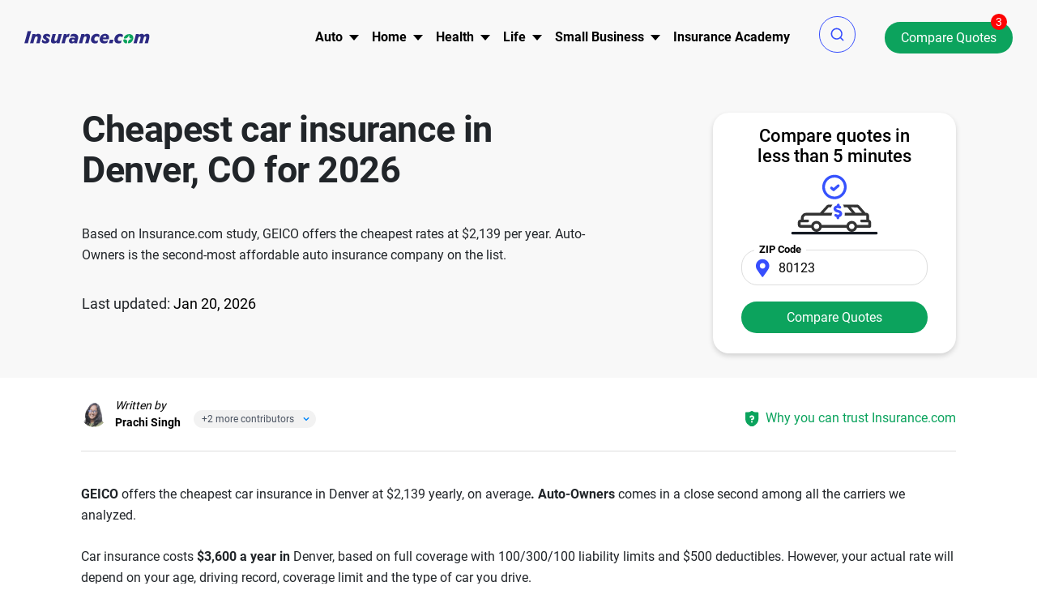

--- FILE ---
content_type: text/html; charset=UTF-8
request_url: https://www.insurance.com/auto-insurance/cheapest-car-insurance-denver-co/
body_size: 130352
content:
<!DOCTYPE html ><html lang="en" xmlns="http://www.w3.org/1999/xhtml"><head><link rel="preconnect" href="//fonts.gstatic.com" crossorigin><link rel="preload" as="font" type="font/woff2" href="//fonts.gstatic.com/s/roboto/v30/KFOlCnqEu92Fr1MmWUlfBBc4.woff2" crossorigin><link rel="preload" as="font" type="font/woff2" href="//fonts.gstatic.com/s/roboto/v30/KFOlCnqEu92Fr1MmEU9fBBc4.woff2" crossorigin><link rel="preload" as="font" type="font/woff2" href="//fonts.gstatic.com/s/roboto/v30/KFOmCnqEu92Fr1Mu4mxK.woff2" crossorigin><link rel="preload" as="font" type="font/woff2" href="//fonts.gstatic.com/s/roboto/v30/KFOlCnqEu92Fr1MmYUtfBBc4.woff2" crossorigin><link rel="preload" as="image" href="https://www.insurance.com/images/loading_icons/loading_icon.gif"><link rel="preload" as="image" href="https://www.insurance.com/images/home/site-logo-dark.svg"><link rel="preload" fetchpriority="high" as="image" href="https://www.insurance.com/images/carrier_page_2023/auto_fs_icon.svg"/><link rel="preconnect" href="https://www.googletagmanager.com" crossorigin><link rel="preconnect" href="https://www.google-analytics.com" crossorigin><link rel="preconnect" href="https://www.clarity.ms" crossorigin><link rel="preconnect" href="https://cdn-prod.securiti.ai/"><style>@font-face{font-family:'Roboto';font-style:normal;font-weight:400;font-display:swap;src:url(https://fonts.gstatic.com/s/roboto/v30/KFOmCnqEu92Fr1Mu4mxK.woff2) format('woff2');unicode-range:U+0000-00FF,U+0131,U+0152-0153,U+02BB-02BC,U+02C6,U+02DA,U+02DC,U+0304,U+0308,U+0329,U+2000-206F,U+2074,U+20AC,U+2122,U+2191,U+2193,U+2212,U+2215,U+FEFF,U+FFFD}@font-face{font-family:'Roboto';font-style:normal;font-weight:500;font-display:swap;src:url(https://fonts.gstatic.com/s/roboto/v30/KFOlCnqEu92Fr1MmEU9fBBc4.woff2) format('woff2');unicode-range:U+0000-00FF,U+0131,U+0152-0153,U+02BB-02BC,U+02C6,U+02DA,U+02DC,U+0304,U+0308,U+0329,U+2000-206F,U+2074,U+20AC,U+2122,U+2191,U+2193,U+2212,U+2215,U+FEFF,U+FFFD}@font-face{font-family:'Roboto';font-style:normal;font-weight:700;font-display:swap;src:url(https://fonts.gstatic.com/s/roboto/v30/KFOlCnqEu92Fr1MmWUlfBBc4.woff2) format('woff2');unicode-range:U+0000-00FF,U+0131,U+0152-0153,U+02BB-02BC,U+02C6,U+02DA,U+02DC,U+0304,U+0308,U+0329,U+2000-206F,U+2074,U+20AC,U+2122,U+2191,U+2193,U+2212,U+2215,U+FEFF,U+FFFD}@font-face{font-family:'Roboto';font-style:normal;font-weight:300;font-display:swap;src:url(https://fonts.gstatic.com/s/roboto/v30/KFOlCnqEu92Fr1MmSU5fBBc4.woff2) format('woff2');unicode-range:U+0000-00FF,U+0131,U+0152-0153,U+02BB-02BC,U+02C6,U+02DA,U+02DC,U+0304,U+0308,U+0329,U+2000-206F,U+2074,U+20AC,U+2122,U+2191,U+2193,U+2212,U+2215,U+FEFF,U+FFFD}@font-face{font-family:'Roboto';font-style:normal;font-weight:900;font-display:swap;src:url(https://fonts.gstatic.com/s/roboto/v30/KFOlCnqEu92Fr1MmYUtfBBc4.woff2) format('woff2');unicode-range:U+0000-00FF,U+0131,U+0152-0153,U+02BB-02BC,U+02C6,U+02DA,U+02DC,U+0304,U+0308,U+0329,U+2000-206F,U+2074,U+20AC,U+2122,U+2191,U+2193,U+2212,U+2215,U+FEFF,U+FFFD}body,*{font-family:"Roboto",sans-serif,arial}
/*!
 * Bootstrap v4.3.1 (https://getbootstrap.com/)
 * Copyright 2011-2019 The Bootstrap Authors
 * Copyright 2011-2019 Twitter, Inc.
 * Licensed under MIT (https://github.com/twbs/bootstrap/blob/master/LICENSE)
 */
:root{--blue:#007bff;--indigo:#6610f2;--purple:#6f42c1;--pink:#e83e8c;--red:#dc3545;--orange:#fd7e14;--yellow:#ffc107;--green:#28a745;--teal:#20c997;--cyan:#17a2b8;--white:#fff;--gray:#6c757d;--gray-dark:#343a40;--primary:#007bff;--secondary:#6c757d;--success:#28a745;--info:#17a2b8;--warning:#ffc107;--danger:#dc3545;--light:#f8f9fa;--dark:#343a40;--breakpoint-xs:0;--breakpoint-sm:576px;--breakpoint-md:768px;--breakpoint-lg:992px;--breakpoint-xl:1200px;--font-family-sans-serif:-apple-system,BlinkMacSystemFont,"Segoe UI",Roboto,"Helvetica Neue",Arial,"Noto Sans",sans-serif,"Apple Color Emoji","Segoe UI Emoji","Segoe UI Symbol","Noto Color Emoji";--font-family-monospace:SFMono-Regular,Menlo,Monaco,Consolas,"Liberation Mono","Courier New",monospace}*,::after,::before{box-sizing:border-box}html{font-family:sans-serif;line-height:1.15;-webkit-text-size-adjust:100%;-webkit-tap-highlight-color:transparent}article,aside,figcaption,figure,footer,header,hgroup,main,nav,section{display:block}body{margin:0;font-family:-apple-system,BlinkMacSystemFont,"Segoe UI",Roboto,"Helvetica Neue",Arial,"Noto Sans",sans-serif,"Apple Color Emoji","Segoe UI Emoji","Segoe UI Symbol","Noto Color Emoji";font-size:1rem;font-weight:400;line-height:1.5;color:#212529;text-align:left;background-color:#fff}[tabindex="-1"]:focus{outline:0!important}hr{box-sizing:content-box;height:0;overflow:visible}h1,h2,h3,h4,h5,h6{margin-top:0;margin-bottom:.5rem}p{margin-top:0;margin-bottom:1rem}abbr[data-original-title],abbr[title]{text-decoration:underline;-webkit-text-decoration:underline dotted;text-decoration:underline dotted;cursor:help;border-bottom:0;-webkit-text-decoration-skip-ink:none;text-decoration-skip-ink:none}address{margin-bottom:1rem;font-style:normal;line-height:inherit}dl,ol,ul{margin-top:0;margin-bottom:1rem}ol ol,ol ul,ul ol,ul
ul{margin-bottom:0}dt{font-weight:700}dd{margin-bottom:.5rem;margin-left:0}blockquote{margin:0
0 1rem}b,strong{font-weight:bolder}small{font-size:80%}sub,sup{position:relative;font-size:75%;line-height:0;vertical-align:baseline}sub{bottom:-.25em}sup{top:-.5em}a{color:#007bff;text-decoration:none;background-color:transparent}a:hover{color:#0056b3;text-decoration:underline}a:not([href]):not([tabindex]){color:inherit;text-decoration:none}a:not([href]):not([tabindex]):focus,a:not([href]):not([tabindex]):hover{color:inherit;text-decoration:none}a:not([href]):not([tabindex]):focus{outline:0}code,kbd,pre,samp{font-family:SFMono-Regular,Menlo,Monaco,Consolas,"Liberation Mono","Courier New",monospace;font-size:1em}pre{margin-top:0;margin-bottom:1rem;overflow:auto}figure{margin:0
0 1rem}img{vertical-align:middle;border-style:none}svg{overflow:hidden;vertical-align:middle}table{border-collapse:collapse}caption{padding-top:.75rem;padding-bottom:.75rem;color:#6c757d;text-align:left;caption-side:bottom}th{text-align:inherit}label{display:inline-block;margin-bottom:.5rem}button{border-radius:0}button:focus{outline:1px
dotted;outline:5px
auto -webkit-focus-ring-color}button,input,optgroup,select,textarea{margin:0;font-family:inherit;font-size:inherit;line-height:inherit}button,input{overflow:visible}button,select{text-transform:none}select{word-wrap:normal}[type=button],[type=reset],[type=submit],button{-webkit-appearance:button}[type=button]:not(:disabled),[type=reset]:not(:disabled),[type=submit]:not(:disabled),button:not(:disabled){cursor:pointer}[type=button]::-moz-focus-inner,[type=reset]::-moz-focus-inner,[type=submit]::-moz-focus-inner,button::-moz-focus-inner{padding:0;border-style:none}input[type=checkbox],input[type=radio]{box-sizing:border-box;padding:0}input[type=date],input[type=datetime-local],input[type=month],input[type=time]{-webkit-appearance:listbox}textarea{overflow:auto;resize:vertical}fieldset{min-width:0;padding:0;margin:0;border:0}legend{display:block;width:100%;max-width:100%;padding:0;margin-bottom:.5rem;font-size:1.5rem;line-height:inherit;color:inherit;white-space:normal}progress{vertical-align:baseline}[type=number]::-webkit-inner-spin-button,[type=number]::-webkit-outer-spin-button{height:auto}[type=search]{outline-offset:-2px;-webkit-appearance:none}[type=search]::-webkit-search-decoration{-webkit-appearance:none}::-webkit-file-upload-button{font:inherit;-webkit-appearance:button}output{display:inline-block}summary{display:list-item;cursor:pointer}template{display:none}[hidden]{display:none!important}.h1,.h2,.h3,.h4,.h5,.h6,h1,h2,h3,h4,h5,h6{margin-bottom:.5rem;font-weight:500;line-height:1.2}.h1,h1{font-size:2.5rem}.h2,h2{font-size:2rem}.h3,h3{font-size:1.75rem}.h4,h4{font-size:1.5rem}.h5,h5{font-size:1.25rem}.h6,h6{font-size:1rem}.lead{font-size:1.25rem;font-weight:300}.display-1{font-size:6rem;font-weight:300;line-height:1.2}.display-2{font-size:5.5rem;font-weight:300;line-height:1.2}.display-3{font-size:4.5rem;font-weight:300;line-height:1.2}.display-4{font-size:3.5rem;font-weight:300;line-height:1.2}hr{margin-top:1rem;margin-bottom:1rem;border:0;border-top:1px solid rgba(0,0,0,.1)}.small,small{font-size:80%;font-weight:400}.mark,mark{padding:.2em;background-color:#fcf8e3}.list-unstyled{padding-left:0;list-style:none}.list-inline{padding-left:0;list-style:none}.list-inline-item{display:inline-block}.list-inline-item:not(:last-child){margin-right:.5rem}.initialism{font-size:90%;text-transform:uppercase}.blockquote{margin-bottom:1rem;font-size:1.25rem}.blockquote-footer{display:block;font-size:80%;color:#6c757d}.blockquote-footer::before{content:"\2014\00A0"}.img-fluid{max-width:100%;height:auto}.img-thumbnail{padding:.25rem;background-color:#fff;border:1px
solid #dee2e6;border-radius:.25rem;max-width:100%;height:auto}.figure{display:inline-block}.figure-img{margin-bottom:.5rem;line-height:1}.figure-caption{font-size:90%;color:#6c757d}.container{width:100%;padding-right:15px;padding-left:15px;margin-right:auto;margin-left:auto}@media (min-width:576px){.container{max-width:540px}}@media (min-width:768px){.container{max-width:720px}}@media (min-width:992px){.container{max-width:960px}}@media (min-width:1200px){.container{max-width:1140px}}.container-fluid{width:100%;padding-right:15px;padding-left:15px;margin-right:auto;margin-left:auto}.row{display:-ms-flexbox;display:flex;-ms-flex-wrap:wrap;flex-wrap:wrap;margin-right:-15px;margin-left:-15px}.no-gutters{margin-right:0;margin-left:0}.no-gutters>.col,.no-gutters>[class*=col-]{padding-right:0;padding-left:0}.col,.col-1,.col-10,.col-11,.col-12,.col-2,.col-3,.col-4,.col-5,.col-6,.col-7,.col-8,.col-9,.col-auto,.col-lg,.col-lg-1,.col-lg-10,.col-lg-11,.col-lg-12,.col-lg-2,.col-lg-3,.col-lg-4,.col-lg-5,.col-lg-6,.col-lg-7,.col-lg-8,.col-lg-9,.col-lg-auto,.col-md,.col-md-1,.col-md-10,.col-md-11,.col-md-12,.col-md-2,.col-md-3,.col-md-4,.col-md-5,.col-md-6,.col-md-7,.col-md-8,.col-md-9,.col-md-auto,.col-sm,.col-sm-1,.col-sm-10,.col-sm-11,.col-sm-12,.col-sm-2,.col-sm-3,.col-sm-4,.col-sm-5,.col-sm-6,.col-sm-7,.col-sm-8,.col-sm-9,.col-sm-auto,.col-xl,.col-xl-1,.col-xl-10,.col-xl-11,.col-xl-12,.col-xl-2,.col-xl-3,.col-xl-4,.col-xl-5,.col-xl-6,.col-xl-7,.col-xl-8,.col-xl-9,.col-xl-auto{position:relative;width:100%;padding-right:15px;padding-left:15px}.col{-ms-flex-preferred-size:0;flex-basis:0;-ms-flex-positive:1;flex-grow:1;max-width:100%}.col-auto{-ms-flex:0 0 auto;flex:0 0 auto;width:auto;max-width:100%}.col-1{-ms-flex:0 0 8.333333%;flex:0 0 8.333333%;max-width:8.333333%}.col-2{-ms-flex:0 0 16.666667%;flex:0 0 16.666667%;max-width:16.666667%}.col-3{-ms-flex:0 0 25%;flex:0 0 25%;max-width:25%}.col-4{-ms-flex:0 0 33.333333%;flex:0 0 33.333333%;max-width:33.333333%}.col-5{-ms-flex:0 0 41.666667%;flex:0 0 41.666667%;max-width:41.666667%}.col-6{-ms-flex:0 0 50%;flex:0 0 50%;max-width:50%}.col-7{-ms-flex:0 0 58.333333%;flex:0 0 58.333333%;max-width:58.333333%}.col-8{-ms-flex:0 0 66.666667%;flex:0 0 66.666667%;max-width:66.666667%}.col-9{-ms-flex:0 0 75%;flex:0 0 75%;max-width:75%}.col-10{-ms-flex:0 0 83.333333%;flex:0 0 83.333333%;max-width:83.333333%}.col-11{-ms-flex:0 0 91.666667%;flex:0 0 91.666667%;max-width:91.666667%}.col-12{-ms-flex:0 0 100%;flex:0 0 100%;max-width:100%}.order-first{-ms-flex-order:-1;order:-1}.order-last{-ms-flex-order:13;order:13}.order-0{-ms-flex-order:0;order:0}.order-1{-ms-flex-order:1;order:1}.order-2{-ms-flex-order:2;order:2}.order-3{-ms-flex-order:3;order:3}.order-4{-ms-flex-order:4;order:4}.order-5{-ms-flex-order:5;order:5}.order-6{-ms-flex-order:6;order:6}.order-7{-ms-flex-order:7;order:7}.order-8{-ms-flex-order:8;order:8}.order-9{-ms-flex-order:9;order:9}.order-10{-ms-flex-order:10;order:10}.order-11{-ms-flex-order:11;order:11}.order-12{-ms-flex-order:12;order:12}.offset-1{margin-left:8.333333%}.offset-2{margin-left:16.666667%}.offset-3{margin-left:25%}.offset-4{margin-left:33.333333%}.offset-5{margin-left:41.666667%}.offset-6{margin-left:50%}.offset-7{margin-left:58.333333%}.offset-8{margin-left:66.666667%}.offset-9{margin-left:75%}.offset-10{margin-left:83.333333%}.offset-11{margin-left:91.666667%}@media (min-width:576px){.col-sm{-ms-flex-preferred-size:0;flex-basis:0;-ms-flex-positive:1;flex-grow:1;max-width:100%}.col-sm-auto{-ms-flex:0 0 auto;flex:0 0 auto;width:auto;max-width:100%}.col-sm-1{-ms-flex:0 0 8.333333%;flex:0 0 8.333333%;max-width:8.333333%}.col-sm-2{-ms-flex:0 0 16.666667%;flex:0 0 16.666667%;max-width:16.666667%}.col-sm-3{-ms-flex:0 0 25%;flex:0 0 25%;max-width:25%}.col-sm-4{-ms-flex:0 0 33.333333%;flex:0 0 33.333333%;max-width:33.333333%}.col-sm-5{-ms-flex:0 0 41.666667%;flex:0 0 41.666667%;max-width:41.666667%}.col-sm-6{-ms-flex:0 0 50%;flex:0 0 50%;max-width:50%}.col-sm-7{-ms-flex:0 0 58.333333%;flex:0 0 58.333333%;max-width:58.333333%}.col-sm-8{-ms-flex:0 0 66.666667%;flex:0 0 66.666667%;max-width:66.666667%}.col-sm-9{-ms-flex:0 0 75%;flex:0 0 75%;max-width:75%}.col-sm-10{-ms-flex:0 0 83.333333%;flex:0 0 83.333333%;max-width:83.333333%}.col-sm-11{-ms-flex:0 0 91.666667%;flex:0 0 91.666667%;max-width:91.666667%}.col-sm-12{-ms-flex:0 0 100%;flex:0 0 100%;max-width:100%}.order-sm-first{-ms-flex-order:-1;order:-1}.order-sm-last{-ms-flex-order:13;order:13}.order-sm-0{-ms-flex-order:0;order:0}.order-sm-1{-ms-flex-order:1;order:1}.order-sm-2{-ms-flex-order:2;order:2}.order-sm-3{-ms-flex-order:3;order:3}.order-sm-4{-ms-flex-order:4;order:4}.order-sm-5{-ms-flex-order:5;order:5}.order-sm-6{-ms-flex-order:6;order:6}.order-sm-7{-ms-flex-order:7;order:7}.order-sm-8{-ms-flex-order:8;order:8}.order-sm-9{-ms-flex-order:9;order:9}.order-sm-10{-ms-flex-order:10;order:10}.order-sm-11{-ms-flex-order:11;order:11}.order-sm-12{-ms-flex-order:12;order:12}.offset-sm-0{margin-left:0}.offset-sm-1{margin-left:8.333333%}.offset-sm-2{margin-left:16.666667%}.offset-sm-3{margin-left:25%}.offset-sm-4{margin-left:33.333333%}.offset-sm-5{margin-left:41.666667%}.offset-sm-6{margin-left:50%}.offset-sm-7{margin-left:58.333333%}.offset-sm-8{margin-left:66.666667%}.offset-sm-9{margin-left:75%}.offset-sm-10{margin-left:83.333333%}.offset-sm-11{margin-left:91.666667%}}@media (min-width:768px){.col-md{-ms-flex-preferred-size:0;flex-basis:0;-ms-flex-positive:1;flex-grow:1;max-width:100%}.col-md-auto{-ms-flex:0 0 auto;flex:0 0 auto;width:auto;max-width:100%}.col-md-1{-ms-flex:0 0 8.333333%;flex:0 0 8.333333%;max-width:8.333333%}.col-md-2{-ms-flex:0 0 16.666667%;flex:0 0 16.666667%;max-width:16.666667%}.col-md-3{-ms-flex:0 0 25%;flex:0 0 25%;max-width:25%}.col-md-4{-ms-flex:0 0 33.333333%;flex:0 0 33.333333%;max-width:33.333333%}.col-md-5{-ms-flex:0 0 41.666667%;flex:0 0 41.666667%;max-width:41.666667%}.col-md-6{-ms-flex:0 0 50%;flex:0 0 50%;max-width:50%}.col-md-7{-ms-flex:0 0 58.333333%;flex:0 0 58.333333%;max-width:58.333333%}.col-md-8{-ms-flex:0 0 66.666667%;flex:0 0 66.666667%;max-width:66.666667%}.col-md-9{-ms-flex:0 0 75%;flex:0 0 75%;max-width:75%}.col-md-10{-ms-flex:0 0 83.333333%;flex:0 0 83.333333%;max-width:83.333333%}.col-md-11{-ms-flex:0 0 91.666667%;flex:0 0 91.666667%;max-width:91.666667%}.col-md-12{-ms-flex:0 0 100%;flex:0 0 100%;max-width:100%}.order-md-first{-ms-flex-order:-1;order:-1}.order-md-last{-ms-flex-order:13;order:13}.order-md-0{-ms-flex-order:0;order:0}.order-md-1{-ms-flex-order:1;order:1}.order-md-2{-ms-flex-order:2;order:2}.order-md-3{-ms-flex-order:3;order:3}.order-md-4{-ms-flex-order:4;order:4}.order-md-5{-ms-flex-order:5;order:5}.order-md-6{-ms-flex-order:6;order:6}.order-md-7{-ms-flex-order:7;order:7}.order-md-8{-ms-flex-order:8;order:8}.order-md-9{-ms-flex-order:9;order:9}.order-md-10{-ms-flex-order:10;order:10}.order-md-11{-ms-flex-order:11;order:11}.order-md-12{-ms-flex-order:12;order:12}.offset-md-0{margin-left:0}.offset-md-1{margin-left:8.333333%}.offset-md-2{margin-left:16.666667%}.offset-md-3{margin-left:25%}.offset-md-4{margin-left:33.333333%}.offset-md-5{margin-left:41.666667%}.offset-md-6{margin-left:50%}.offset-md-7{margin-left:58.333333%}.offset-md-8{margin-left:66.666667%}.offset-md-9{margin-left:75%}.offset-md-10{margin-left:83.333333%}.offset-md-11{margin-left:91.666667%}}@media (min-width:992px){.col-lg{-ms-flex-preferred-size:0;flex-basis:0;-ms-flex-positive:1;flex-grow:1;max-width:100%}.col-lg-auto{-ms-flex:0 0 auto;flex:0 0 auto;width:auto;max-width:100%}.col-lg-1{-ms-flex:0 0 8.333333%;flex:0 0 8.333333%;max-width:8.333333%}.col-lg-2{-ms-flex:0 0 16.666667%;flex:0 0 16.666667%;max-width:16.666667%}.col-lg-3{-ms-flex:0 0 25%;flex:0 0 25%;max-width:25%}.col-lg-4{-ms-flex:0 0 33.333333%;flex:0 0 33.333333%;max-width:33.333333%}.col-lg-5{-ms-flex:0 0 41.666667%;flex:0 0 41.666667%;max-width:41.666667%}.col-lg-6{-ms-flex:0 0 50%;flex:0 0 50%;max-width:50%}.col-lg-7{-ms-flex:0 0 58.333333%;flex:0 0 58.333333%;max-width:58.333333%}.col-lg-8{-ms-flex:0 0 66.666667%;flex:0 0 66.666667%;max-width:66.666667%}.col-lg-9{-ms-flex:0 0 75%;flex:0 0 75%;max-width:75%}.col-lg-10{-ms-flex:0 0 83.333333%;flex:0 0 83.333333%;max-width:83.333333%}.col-lg-11{-ms-flex:0 0 91.666667%;flex:0 0 91.666667%;max-width:91.666667%}.col-lg-12{-ms-flex:0 0 100%;flex:0 0 100%;max-width:100%}.order-lg-first{-ms-flex-order:-1;order:-1}.order-lg-last{-ms-flex-order:13;order:13}.order-lg-0{-ms-flex-order:0;order:0}.order-lg-1{-ms-flex-order:1;order:1}.order-lg-2{-ms-flex-order:2;order:2}.order-lg-3{-ms-flex-order:3;order:3}.order-lg-4{-ms-flex-order:4;order:4}.order-lg-5{-ms-flex-order:5;order:5}.order-lg-6{-ms-flex-order:6;order:6}.order-lg-7{-ms-flex-order:7;order:7}.order-lg-8{-ms-flex-order:8;order:8}.order-lg-9{-ms-flex-order:9;order:9}.order-lg-10{-ms-flex-order:10;order:10}.order-lg-11{-ms-flex-order:11;order:11}.order-lg-12{-ms-flex-order:12;order:12}.offset-lg-0{margin-left:0}.offset-lg-1{margin-left:8.333333%}.offset-lg-2{margin-left:16.666667%}.offset-lg-3{margin-left:25%}.offset-lg-4{margin-left:33.333333%}.offset-lg-5{margin-left:41.666667%}.offset-lg-6{margin-left:50%}.offset-lg-7{margin-left:58.333333%}.offset-lg-8{margin-left:66.666667%}.offset-lg-9{margin-left:75%}.offset-lg-10{margin-left:83.333333%}.offset-lg-11{margin-left:91.666667%}}@media (min-width:1200px){.col-xl{-ms-flex-preferred-size:0;flex-basis:0;-ms-flex-positive:1;flex-grow:1;max-width:100%}.col-xl-auto{-ms-flex:0 0 auto;flex:0 0 auto;width:auto;max-width:100%}.col-xl-1{-ms-flex:0 0 8.333333%;flex:0 0 8.333333%;max-width:8.333333%}.col-xl-2{-ms-flex:0 0 16.666667%;flex:0 0 16.666667%;max-width:16.666667%}.col-xl-3{-ms-flex:0 0 25%;flex:0 0 25%;max-width:25%}.col-xl-4{-ms-flex:0 0 33.333333%;flex:0 0 33.333333%;max-width:33.333333%}.col-xl-5{-ms-flex:0 0 41.666667%;flex:0 0 41.666667%;max-width:41.666667%}.col-xl-6{-ms-flex:0 0 50%;flex:0 0 50%;max-width:50%}.col-xl-7{-ms-flex:0 0 58.333333%;flex:0 0 58.333333%;max-width:58.333333%}.col-xl-8{-ms-flex:0 0 66.666667%;flex:0 0 66.666667%;max-width:66.666667%}.col-xl-9{-ms-flex:0 0 75%;flex:0 0 75%;max-width:75%}.col-xl-10{-ms-flex:0 0 83.333333%;flex:0 0 83.333333%;max-width:83.333333%}.col-xl-11{-ms-flex:0 0 91.666667%;flex:0 0 91.666667%;max-width:91.666667%}.col-xl-12{-ms-flex:0 0 100%;flex:0 0 100%;max-width:100%}.order-xl-first{-ms-flex-order:-1;order:-1}.order-xl-last{-ms-flex-order:13;order:13}.order-xl-0{-ms-flex-order:0;order:0}.order-xl-1{-ms-flex-order:1;order:1}.order-xl-2{-ms-flex-order:2;order:2}.order-xl-3{-ms-flex-order:3;order:3}.order-xl-4{-ms-flex-order:4;order:4}.order-xl-5{-ms-flex-order:5;order:5}.order-xl-6{-ms-flex-order:6;order:6}.order-xl-7{-ms-flex-order:7;order:7}.order-xl-8{-ms-flex-order:8;order:8}.order-xl-9{-ms-flex-order:9;order:9}.order-xl-10{-ms-flex-order:10;order:10}.order-xl-11{-ms-flex-order:11;order:11}.order-xl-12{-ms-flex-order:12;order:12}.offset-xl-0{margin-left:0}.offset-xl-1{margin-left:8.333333%}.offset-xl-2{margin-left:16.666667%}.offset-xl-3{margin-left:25%}.offset-xl-4{margin-left:33.333333%}.offset-xl-5{margin-left:41.666667%}.offset-xl-6{margin-left:50%}.offset-xl-7{margin-left:58.333333%}.offset-xl-8{margin-left:66.666667%}.offset-xl-9{margin-left:75%}.offset-xl-10{margin-left:83.333333%}.offset-xl-11{margin-left:91.666667%}}.table{width:100%;margin-bottom:1rem;color:#212529}.table td,.table
th{padding:.75rem;vertical-align:top;border-top:1px solid #dee2e6}.table thead
th{vertical-align:bottom;border-bottom:2px solid #dee2e6}.table tbody+tbody{border-top:2px solid #dee2e6}.table-sm td,.table-sm
th{padding:.3rem}.table-bordered{border:1px
solid #dee2e6}.table-bordered td,.table-bordered
th{border:1px
solid #dee2e6}.table-bordered thead td,.table-bordered thead
th{border-bottom-width:2px}.table-borderless tbody+tbody,.table-borderless td,.table-borderless th,.table-borderless thead
th{border:0}.table-striped tbody tr:nth-of-type(odd){background-color:rgba(0,0,0,.05)}.table-hover tbody tr:hover{color:#212529;background-color:rgba(0,0,0,.075)}.table-primary,.table-primary>td,.table-primary>th{background-color:#b8daff}.table-primary tbody+tbody,.table-primary td,.table-primary th,.table-primary thead
th{border-color:#7abaff}.table-hover .table-primary:hover{background-color:#9fcdff}.table-hover .table-primary:hover>td,.table-hover .table-primary:hover>th{background-color:#9fcdff}.table-secondary,.table-secondary>td,.table-secondary>th{background-color:#d6d8db}.table-secondary tbody+tbody,.table-secondary td,.table-secondary th,.table-secondary thead
th{border-color:#b3b7bb}.table-hover .table-secondary:hover{background-color:#c8cbcf}.table-hover .table-secondary:hover>td,.table-hover .table-secondary:hover>th{background-color:#c8cbcf}.table-success,.table-success>td,.table-success>th{background-color:#c3e6cb}.table-success tbody+tbody,.table-success td,.table-success th,.table-success thead
th{border-color:#8fd19e}.table-hover .table-success:hover{background-color:#b1dfbb}.table-hover .table-success:hover>td,.table-hover .table-success:hover>th{background-color:#b1dfbb}.table-info,.table-info>td,.table-info>th{background-color:#bee5eb}.table-info tbody+tbody,.table-info td,.table-info th,.table-info thead
th{border-color:#86cfda}.table-hover .table-info:hover{background-color:#abdde5}.table-hover .table-info:hover>td,.table-hover .table-info:hover>th{background-color:#abdde5}.table-warning,.table-warning>td,.table-warning>th{background-color:#ffeeba}.table-warning tbody+tbody,.table-warning td,.table-warning th,.table-warning thead
th{border-color:#ffdf7e}.table-hover .table-warning:hover{background-color:#ffe8a1}.table-hover .table-warning:hover>td,.table-hover .table-warning:hover>th{background-color:#ffe8a1}.table-danger,.table-danger>td,.table-danger>th{background-color:#f5c6cb}.table-danger tbody+tbody,.table-danger td,.table-danger th,.table-danger thead
th{border-color:#ed969e}.table-hover .table-danger:hover{background-color:#f1b0b7}.table-hover .table-danger:hover>td,.table-hover .table-danger:hover>th{background-color:#f1b0b7}.table-light,.table-light>td,.table-light>th{background-color:#fdfdfe}.table-light tbody+tbody,.table-light td,.table-light th,.table-light thead
th{border-color:#fbfcfc}.table-hover .table-light:hover{background-color:#ececf6}.table-hover .table-light:hover>td,.table-hover .table-light:hover>th{background-color:#ececf6}.table-dark,.table-dark>td,.table-dark>th{background-color:#c6c8ca}.table-dark tbody+tbody,.table-dark td,.table-dark th,.table-dark thead
th{border-color:#95999c}.table-hover .table-dark:hover{background-color:#b9bbbe}.table-hover .table-dark:hover>td,.table-hover .table-dark:hover>th{background-color:#b9bbbe}.table-active,.table-active>td,.table-active>th{background-color:rgba(0,0,0,.075)}.table-hover .table-active:hover{background-color:rgba(0,0,0,.075)}.table-hover .table-active:hover>td,.table-hover .table-active:hover>th{background-color:rgba(0,0,0,.075)}.table .thead-dark
th{color:#fff;background-color:#343a40;border-color:#454d55}.table .thead-light
th{color:#495057;background-color:#e9ecef;border-color:#dee2e6}.table-dark{color:#fff;background-color:#343a40}.table-dark td,.table-dark th,.table-dark thead
th{border-color:#454d55}.table-dark.table-bordered{border:0}.table-dark.table-striped tbody tr:nth-of-type(odd){background-color:rgba(255,255,255,.05)}.table-dark.table-hover tbody tr:hover{color:#fff;background-color:rgba(255,255,255,.075)}@media (max-width:575.98px){.table-responsive-sm{display:block;width:100%;overflow-x:auto;-webkit-overflow-scrolling:touch}.table-responsive-sm>.table-bordered{border:0}}@media (max-width:767.98px){.table-responsive-md{display:block;width:100%;overflow-x:auto;-webkit-overflow-scrolling:touch}.table-responsive-md>.table-bordered{border:0}}@media (max-width:991.98px){.table-responsive-lg{display:block;width:100%;overflow-x:auto;-webkit-overflow-scrolling:touch}.table-responsive-lg>.table-bordered{border:0}}@media (max-width:1199.98px){.table-responsive-xl{display:block;width:100%;overflow-x:auto;-webkit-overflow-scrolling:touch}.table-responsive-xl>.table-bordered{border:0}}.table-responsive{display:block;width:100%;overflow-x:auto;-webkit-overflow-scrolling:touch}.table-responsive>.table-bordered{border:0}.form-control{display:block;width:100%;height:calc(1.5em + .75rem + 2px);padding:.375rem .75rem;font-size:1rem;font-weight:400;line-height:1.5;color:#495057;background-color:#fff;background-clip:padding-box;border:1px
solid #ced4da;border-radius:.25rem;transition:border-color .15s ease-in-out,box-shadow .15s ease-in-out}@media (prefers-reduced-motion:reduce){.form-control{transition:none}}.form-control::-ms-expand{background-color:transparent;border:0}.form-control:focus{color:#495057;background-color:#fff;border-color:#80bdff;outline:0;box-shadow:0 0 0 .2rem rgba(0,123,255,.25)}.form-control::-webkit-input-placeholder{color:#6c757d;opacity:1}.form-control::-moz-placeholder{color:#6c757d;opacity:1}.form-control:-ms-input-placeholder{color:#6c757d;opacity:1}.form-control::-ms-input-placeholder{color:#6c757d;opacity:1}.form-control::placeholder{color:#6c757d;opacity:1}.form-control:disabled,.form-control[readonly]{background-color:#e9ecef;opacity:1}select.form-control:focus::-ms-value{color:#495057;background-color:#fff}.form-control-file,.form-control-range{display:block;width:100%}.col-form-label{padding-top:calc(.375rem+1px);padding-bottom:calc(.375rem+1px);margin-bottom:0;font-size:inherit;line-height:1.5}.col-form-label-lg{padding-top:calc(.5rem+1px);padding-bottom:calc(.5rem+1px);font-size:1.25rem;line-height:1.5}.col-form-label-sm{padding-top:calc(.25rem+1px);padding-bottom:calc(.25rem+1px);font-size:.875rem;line-height:1.5}.form-control-plaintext{display:block;width:100%;padding-top:.375rem;padding-bottom:.375rem;margin-bottom:0;line-height:1.5;color:#212529;background-color:transparent;border:solid transparent;border-width:1px 0}.form-control-plaintext.form-control-lg,.form-control-plaintext.form-control-sm{padding-right:0;padding-left:0}.form-control-sm{height:calc(1.5em + .5rem + 2px);padding:.25rem .5rem;font-size:.875rem;line-height:1.5;border-radius:.2rem}.form-control-lg{height:calc(1.5em + 1rem + 2px);padding:.5rem 1rem;font-size:1.25rem;line-height:1.5;border-radius:.3rem}select.form-control[multiple],select.form-control[size]{height:auto}textarea.form-control{height:auto}.form-group{margin-bottom:1rem}.form-text{display:block;margin-top:.25rem}.form-row{display:-ms-flexbox;display:flex;-ms-flex-wrap:wrap;flex-wrap:wrap;margin-right:-5px;margin-left:-5px}.form-row>.col,.form-row>[class*=col-]{padding-right:5px;padding-left:5px}.form-check{position:relative;display:block;padding-left:1.25rem}.form-check-input{position:absolute;margin-top:.3rem;margin-left:-1.25rem}.form-check-input:disabled~.form-check-label{color:#6c757d}.form-check-label{margin-bottom:0}.form-check-inline{display:-ms-inline-flexbox;display:inline-flex;-ms-flex-align:center;align-items:center;padding-left:0;margin-right:.75rem}.form-check-inline .form-check-input{position:static;margin-top:0;margin-right:.3125rem;margin-left:0}.valid-feedback{display:none;width:100%;margin-top:.25rem;font-size:80%;color:#28a745}.valid-tooltip{position:absolute;top:100%;z-index:5;display:none;max-width:100%;padding:.25rem .5rem;margin-top:.1rem;font-size:.875rem;line-height:1.5;color:#fff;background-color:rgba(40,167,69,.9);border-radius:.25rem}.form-control.is-valid,.was-validated .form-control:valid{border-color:#28a745;padding-right:calc(1.5em + .75rem);background-image:url("data:image/svg+xml,%3csvg xmlns='http://www.w3.org/2000/svg' viewBox='0 0 8 8'%3e%3cpath fill='%2328a745' d='M2.3 6.73L.6 4.53c-.4-1.04.46-1.4 1.1-.8l1.1 1.4 3.4-3.8c.6-.63 1.6-.27 1.2.7l-4 4.6c-.43.5-.8.4-1.1.1z'/%3e%3c/svg%3e");background-repeat:no-repeat;background-position:center right calc(.375em + .1875rem);background-size:calc(.75em + .375rem) calc(.75em + .375rem)}.form-control.is-valid:focus,.was-validated .form-control:valid:focus{border-color:#28a745;box-shadow:0 0 0 .2rem rgba(40,167,69,.25)}.form-control.is-valid~.valid-feedback,.form-control.is-valid~.valid-tooltip,.was-validated .form-control:valid~.valid-feedback,.was-validated .form-control:valid~.valid-tooltip{display:block}.was-validated textarea.form-control:valid,textarea.form-control.is-valid{padding-right:calc(1.5em + .75rem);background-position:top calc(.375em + .1875rem) right calc(.375em + .1875rem)}.custom-select.is-valid,.was-validated .custom-select:valid{border-color:#28a745;padding-right:calc((1em + .75rem) * 3 / 4 + 1.75rem);background:url("data:image/svg+xml,%3csvg xmlns='http://www.w3.org/2000/svg' viewBox='0 0 4 5'%3e%3cpath fill='%23343a40' d='M2 0L0 2h4zm0 5L0 3h4z'/%3e%3c/svg%3e") no-repeat right .75rem center/8px 10px,url("data:image/svg+xml,%3csvg xmlns='http://www.w3.org/2000/svg' viewBox='0 0 8 8'%3e%3cpath fill='%2328a745' d='M2.3 6.73L.6 4.53c-.4-1.04.46-1.4 1.1-.8l1.1 1.4 3.4-3.8c.6-.63 1.6-.27 1.2.7l-4 4.6c-.43.5-.8.4-1.1.1z'/%3e%3c/svg%3e") #fff no-repeat center right 1.75rem/calc(.75em + .375rem) calc(.75em + .375rem)}.custom-select.is-valid:focus,.was-validated .custom-select:valid:focus{border-color:#28a745;box-shadow:0 0 0 .2rem rgba(40,167,69,.25)}.custom-select.is-valid~.valid-feedback,.custom-select.is-valid~.valid-tooltip,.was-validated .custom-select:valid~.valid-feedback,.was-validated .custom-select:valid~.valid-tooltip{display:block}.form-control-file.is-valid~.valid-feedback,.form-control-file.is-valid~.valid-tooltip,.was-validated .form-control-file:valid~.valid-feedback,.was-validated .form-control-file:valid~.valid-tooltip{display:block}.form-check-input.is-valid~.form-check-label,.was-validated .form-check-input:valid~.form-check-label{color:#28a745}.form-check-input.is-valid~.valid-feedback,.form-check-input.is-valid~.valid-tooltip,.was-validated .form-check-input:valid~.valid-feedback,.was-validated .form-check-input:valid~.valid-tooltip{display:block}.custom-control-input.is-valid~.custom-control-label,.was-validated .custom-control-input:valid~.custom-control-label{color:#28a745}.custom-control-input.is-valid~.custom-control-label::before,.was-validated .custom-control-input:valid~.custom-control-label::before{border-color:#28a745}.custom-control-input.is-valid~.valid-feedback,.custom-control-input.is-valid~.valid-tooltip,.was-validated .custom-control-input:valid~.valid-feedback,.was-validated .custom-control-input:valid~.valid-tooltip{display:block}.custom-control-input.is-valid:checked~.custom-control-label::before,.was-validated .custom-control-input:valid:checked~.custom-control-label::before{border-color:#34ce57;background-color:#34ce57}.custom-control-input.is-valid:focus~.custom-control-label::before,.was-validated .custom-control-input:valid:focus~.custom-control-label::before{box-shadow:0 0 0 .2rem rgba(40,167,69,.25)}.custom-control-input.is-valid:focus:not(:checked)~.custom-control-label::before,.was-validated .custom-control-input:valid:focus:not(:checked)~.custom-control-label::before{border-color:#28a745}.custom-file-input.is-valid~.custom-file-label,.was-validated .custom-file-input:valid~.custom-file-label{border-color:#28a745}.custom-file-input.is-valid~.valid-feedback,.custom-file-input.is-valid~.valid-tooltip,.was-validated .custom-file-input:valid~.valid-feedback,.was-validated .custom-file-input:valid~.valid-tooltip{display:block}.custom-file-input.is-valid:focus~.custom-file-label,.was-validated .custom-file-input:valid:focus~.custom-file-label{border-color:#28a745;box-shadow:0 0 0 .2rem rgba(40,167,69,.25)}.invalid-feedback{display:none;width:100%;margin-top:.25rem;font-size:80%;color:#dc3545}.invalid-tooltip{position:absolute;top:100%;z-index:5;display:none;max-width:100%;padding:.25rem .5rem;margin-top:.1rem;font-size:.875rem;line-height:1.5;color:#fff;background-color:rgba(220,53,69,.9);border-radius:.25rem}.form-control.is-invalid,.was-validated .form-control:invalid{border-color:#dc3545;padding-right:calc(1.5em + .75rem);background-image:url("data:image/svg+xml,%3csvg xmlns='http://www.w3.org/2000/svg' fill='%23dc3545' viewBox='-2 -2 7 7'%3e%3cpath stroke='%23dc3545' d='M0 0l3 3m0-3L0 3'/%3e%3ccircle r='.5'/%3e%3ccircle cx='3' r='.5'/%3e%3ccircle cy='3' r='.5'/%3e%3ccircle cx='3' cy='3' r='.5'/%3e%3c/svg%3E");background-repeat:no-repeat;background-position:center right calc(.375em + .1875rem);background-size:calc(.75em + .375rem) calc(.75em + .375rem)}.form-control.is-invalid:focus,.was-validated .form-control:invalid:focus{border-color:#dc3545;box-shadow:0 0 0 .2rem rgba(220,53,69,.25)}.form-control.is-invalid~.invalid-feedback,.form-control.is-invalid~.invalid-tooltip,.was-validated .form-control:invalid~.invalid-feedback,.was-validated .form-control:invalid~.invalid-tooltip{display:block}.was-validated textarea.form-control:invalid,textarea.form-control.is-invalid{padding-right:calc(1.5em + .75rem);background-position:top calc(.375em + .1875rem) right calc(.375em + .1875rem)}.custom-select.is-invalid,.was-validated .custom-select:invalid{border-color:#dc3545;padding-right:calc((1em + .75rem) * 3 / 4 + 1.75rem);background:url("data:image/svg+xml,%3csvg xmlns='http://www.w3.org/2000/svg' viewBox='0 0 4 5'%3e%3cpath fill='%23343a40' d='M2 0L0 2h4zm0 5L0 3h4z'/%3e%3c/svg%3e") no-repeat right .75rem center/8px 10px,url("data:image/svg+xml,%3csvg xmlns='http://www.w3.org/2000/svg' fill='%23dc3545' viewBox='-2 -2 7 7'%3e%3cpath stroke='%23dc3545' d='M0 0l3 3m0-3L0 3'/%3e%3ccircle r='.5'/%3e%3ccircle cx='3' r='.5'/%3e%3ccircle cy='3' r='.5'/%3e%3ccircle cx='3' cy='3' r='.5'/%3e%3c/svg%3E") #fff no-repeat center right 1.75rem/calc(.75em + .375rem) calc(.75em + .375rem)}.custom-select.is-invalid:focus,.was-validated .custom-select:invalid:focus{border-color:#dc3545;box-shadow:0 0 0 .2rem rgba(220,53,69,.25)}.custom-select.is-invalid~.invalid-feedback,.custom-select.is-invalid~.invalid-tooltip,.was-validated .custom-select:invalid~.invalid-feedback,.was-validated .custom-select:invalid~.invalid-tooltip{display:block}.form-control-file.is-invalid~.invalid-feedback,.form-control-file.is-invalid~.invalid-tooltip,.was-validated .form-control-file:invalid~.invalid-feedback,.was-validated .form-control-file:invalid~.invalid-tooltip{display:block}.form-check-input.is-invalid~.form-check-label,.was-validated .form-check-input:invalid~.form-check-label{color:#dc3545}.form-check-input.is-invalid~.invalid-feedback,.form-check-input.is-invalid~.invalid-tooltip,.was-validated .form-check-input:invalid~.invalid-feedback,.was-validated .form-check-input:invalid~.invalid-tooltip{display:block}.custom-control-input.is-invalid~.custom-control-label,.was-validated .custom-control-input:invalid~.custom-control-label{color:#dc3545}.custom-control-input.is-invalid~.custom-control-label::before,.was-validated .custom-control-input:invalid~.custom-control-label::before{border-color:#dc3545}.custom-control-input.is-invalid~.invalid-feedback,.custom-control-input.is-invalid~.invalid-tooltip,.was-validated .custom-control-input:invalid~.invalid-feedback,.was-validated .custom-control-input:invalid~.invalid-tooltip{display:block}.custom-control-input.is-invalid:checked~.custom-control-label::before,.was-validated .custom-control-input:invalid:checked~.custom-control-label::before{border-color:#e4606d;background-color:#e4606d}.custom-control-input.is-invalid:focus~.custom-control-label::before,.was-validated .custom-control-input:invalid:focus~.custom-control-label::before{box-shadow:0 0 0 .2rem rgba(220,53,69,.25)}.custom-control-input.is-invalid:focus:not(:checked)~.custom-control-label::before,.was-validated .custom-control-input:invalid:focus:not(:checked)~.custom-control-label::before{border-color:#dc3545}.custom-file-input.is-invalid~.custom-file-label,.was-validated .custom-file-input:invalid~.custom-file-label{border-color:#dc3545}.custom-file-input.is-invalid~.invalid-feedback,.custom-file-input.is-invalid~.invalid-tooltip,.was-validated .custom-file-input:invalid~.invalid-feedback,.was-validated .custom-file-input:invalid~.invalid-tooltip{display:block}.custom-file-input.is-invalid:focus~.custom-file-label,.was-validated .custom-file-input:invalid:focus~.custom-file-label{border-color:#dc3545;box-shadow:0 0 0 .2rem rgba(220,53,69,.25)}.form-inline{display:-ms-flexbox;display:flex;-ms-flex-flow:row wrap;flex-flow:row wrap;-ms-flex-align:center;align-items:center}.form-inline .form-check{width:100%}@media (min-width:576px){.form-inline
label{display:-ms-flexbox;display:flex;-ms-flex-align:center;align-items:center;-ms-flex-pack:center;justify-content:center;margin-bottom:0}.form-inline .form-group{display:-ms-flexbox;display:flex;-ms-flex:0 0 auto;flex:0 0 auto;-ms-flex-flow:row wrap;flex-flow:row wrap;-ms-flex-align:center;align-items:center;margin-bottom:0}.form-inline .form-control{display:inline-block;width:auto;vertical-align:middle}.form-inline .form-control-plaintext{display:inline-block}.form-inline .custom-select,.form-inline .input-group{width:auto}.form-inline .form-check{display:-ms-flexbox;display:flex;-ms-flex-align:center;align-items:center;-ms-flex-pack:center;justify-content:center;width:auto;padding-left:0}.form-inline .form-check-input{position:relative;-ms-flex-negative:0;flex-shrink:0;margin-top:0;margin-right:.25rem;margin-left:0}.form-inline .custom-control{-ms-flex-align:center;align-items:center;-ms-flex-pack:center;justify-content:center}.form-inline .custom-control-label{margin-bottom:0}}.btn{display:inline-block;font-weight:400;color:#212529;text-align:center;vertical-align:middle;-webkit-user-select:none;-moz-user-select:none;-ms-user-select:none;user-select:none;background-color:transparent;border:1px
solid transparent;padding:.375rem .75rem;font-size:1rem;line-height:1.5;border-radius:.25rem;transition:color .15s ease-in-out,background-color .15s ease-in-out,border-color .15s ease-in-out,box-shadow .15s ease-in-out}@media (prefers-reduced-motion:reduce){.btn{transition:none}}.btn:hover{color:#212529;text-decoration:none}.btn.focus,.btn:focus{outline:0;box-shadow:0 0 0 .2rem rgba(0,123,255,.25)}.btn.disabled,.btn:disabled{opacity:.65}a.btn.disabled,fieldset:disabled
a.btn{pointer-events:none}.btn-primary{color:#fff;background-color:#007bff;border-color:#007bff}.btn-primary:hover{color:#fff;background-color:#0069d9;border-color:#0062cc}.btn-primary.focus,.btn-primary:focus{box-shadow:0 0 0 .2rem rgba(38,143,255,.5)}.btn-primary.disabled,.btn-primary:disabled{color:#fff;background-color:#007bff;border-color:#007bff}.btn-primary:not(:disabled):not(.disabled).active,.btn-primary:not(:disabled):not(.disabled):active,.show>.btn-primary.dropdown-toggle{color:#fff;background-color:#0062cc;border-color:#005cbf}.btn-primary:not(:disabled):not(.disabled).active:focus,.btn-primary:not(:disabled):not(.disabled):active:focus,.show>.btn-primary.dropdown-toggle:focus{box-shadow:0 0 0 .2rem rgba(38,143,255,.5)}.btn-secondary{color:#fff;background-color:#6c757d;border-color:#6c757d}.btn-secondary:hover{color:#fff;background-color:#5a6268;border-color:#545b62}.btn-secondary.focus,.btn-secondary:focus{box-shadow:0 0 0 .2rem rgba(130,138,145,.5)}.btn-secondary.disabled,.btn-secondary:disabled{color:#fff;background-color:#6c757d;border-color:#6c757d}.btn-secondary:not(:disabled):not(.disabled).active,.btn-secondary:not(:disabled):not(.disabled):active,.show>.btn-secondary.dropdown-toggle{color:#fff;background-color:#545b62;border-color:#4e555b}.btn-secondary:not(:disabled):not(.disabled).active:focus,.btn-secondary:not(:disabled):not(.disabled):active:focus,.show>.btn-secondary.dropdown-toggle:focus{box-shadow:0 0 0 .2rem rgba(130,138,145,.5)}.btn-success{color:#fff;background-color:#28a745;border-color:#28a745}.btn-success:hover{color:#fff;background-color:#218838;border-color:#1e7e34}.btn-success.focus,.btn-success:focus{box-shadow:0 0 0 .2rem rgba(72,180,97,.5)}.btn-success.disabled,.btn-success:disabled{color:#fff;background-color:#28a745;border-color:#28a745}.btn-success:not(:disabled):not(.disabled).active,.btn-success:not(:disabled):not(.disabled):active,.show>.btn-success.dropdown-toggle{color:#fff;background-color:#1e7e34;border-color:#1c7430}.btn-success:not(:disabled):not(.disabled).active:focus,.btn-success:not(:disabled):not(.disabled):active:focus,.show>.btn-success.dropdown-toggle:focus{box-shadow:0 0 0 .2rem rgba(72,180,97,.5)}.btn-info{color:#fff;background-color:#17a2b8;border-color:#17a2b8}.btn-info:hover{color:#fff;background-color:#138496;border-color:#117a8b}.btn-info.focus,.btn-info:focus{box-shadow:0 0 0 .2rem rgba(58,176,195,.5)}.btn-info.disabled,.btn-info:disabled{color:#fff;background-color:#17a2b8;border-color:#17a2b8}.btn-info:not(:disabled):not(.disabled).active,.btn-info:not(:disabled):not(.disabled):active,.show>.btn-info.dropdown-toggle{color:#fff;background-color:#117a8b;border-color:#10707f}.btn-info:not(:disabled):not(.disabled).active:focus,.btn-info:not(:disabled):not(.disabled):active:focus,.show>.btn-info.dropdown-toggle:focus{box-shadow:0 0 0 .2rem rgba(58,176,195,.5)}.btn-warning{color:#212529;background-color:#ffc107;border-color:#ffc107}.btn-warning:hover{color:#212529;background-color:#e0a800;border-color:#d39e00}.btn-warning.focus,.btn-warning:focus{box-shadow:0 0 0 .2rem rgba(222,170,12,.5)}.btn-warning.disabled,.btn-warning:disabled{color:#212529;background-color:#ffc107;border-color:#ffc107}.btn-warning:not(:disabled):not(.disabled).active,.btn-warning:not(:disabled):not(.disabled):active,.show>.btn-warning.dropdown-toggle{color:#212529;background-color:#d39e00;border-color:#c69500}.btn-warning:not(:disabled):not(.disabled).active:focus,.btn-warning:not(:disabled):not(.disabled):active:focus,.show>.btn-warning.dropdown-toggle:focus{box-shadow:0 0 0 .2rem rgba(222,170,12,.5)}.btn-danger{color:#fff;background-color:#dc3545;border-color:#dc3545}.btn-danger:hover{color:#fff;background-color:#c82333;border-color:#bd2130}.btn-danger.focus,.btn-danger:focus{box-shadow:0 0 0 .2rem rgba(225,83,97,.5)}.btn-danger.disabled,.btn-danger:disabled{color:#fff;background-color:#dc3545;border-color:#dc3545}.btn-danger:not(:disabled):not(.disabled).active,.btn-danger:not(:disabled):not(.disabled):active,.show>.btn-danger.dropdown-toggle{color:#fff;background-color:#bd2130;border-color:#b21f2d}.btn-danger:not(:disabled):not(.disabled).active:focus,.btn-danger:not(:disabled):not(.disabled):active:focus,.show>.btn-danger.dropdown-toggle:focus{box-shadow:0 0 0 .2rem rgba(225,83,97,.5)}.btn-light{color:#212529;background-color:#f8f9fa;border-color:#f8f9fa}.btn-light:hover{color:#212529;background-color:#e2e6ea;border-color:#dae0e5}.btn-light.focus,.btn-light:focus{box-shadow:0 0 0 .2rem rgba(216,217,219,.5)}.btn-light.disabled,.btn-light:disabled{color:#212529;background-color:#f8f9fa;border-color:#f8f9fa}.btn-light:not(:disabled):not(.disabled).active,.btn-light:not(:disabled):not(.disabled):active,.show>.btn-light.dropdown-toggle{color:#212529;background-color:#dae0e5;border-color:#d3d9df}.btn-light:not(:disabled):not(.disabled).active:focus,.btn-light:not(:disabled):not(.disabled):active:focus,.show>.btn-light.dropdown-toggle:focus{box-shadow:0 0 0 .2rem rgba(216,217,219,.5)}.btn-dark{color:#fff;background-color:#343a40;border-color:#343a40}.btn-dark:hover{color:#fff;background-color:#23272b;border-color:#1d2124}.btn-dark.focus,.btn-dark:focus{box-shadow:0 0 0 .2rem rgba(82,88,93,.5)}.btn-dark.disabled,.btn-dark:disabled{color:#fff;background-color:#343a40;border-color:#343a40}.btn-dark:not(:disabled):not(.disabled).active,.btn-dark:not(:disabled):not(.disabled):active,.show>.btn-dark.dropdown-toggle{color:#fff;background-color:#1d2124;border-color:#171a1d}.btn-dark:not(:disabled):not(.disabled).active:focus,.btn-dark:not(:disabled):not(.disabled):active:focus,.show>.btn-dark.dropdown-toggle:focus{box-shadow:0 0 0 .2rem rgba(82,88,93,.5)}.btn-outline-primary{color:#007bff;border-color:#007bff}.btn-outline-primary:hover{color:#fff;background-color:#007bff;border-color:#007bff}.btn-outline-primary.focus,.btn-outline-primary:focus{box-shadow:0 0 0 .2rem rgba(0,123,255,.5)}.btn-outline-primary.disabled,.btn-outline-primary:disabled{color:#007bff;background-color:transparent}.btn-outline-primary:not(:disabled):not(.disabled).active,.btn-outline-primary:not(:disabled):not(.disabled):active,.show>.btn-outline-primary.dropdown-toggle{color:#fff;background-color:#007bff;border-color:#007bff}.btn-outline-primary:not(:disabled):not(.disabled).active:focus,.btn-outline-primary:not(:disabled):not(.disabled):active:focus,.show>.btn-outline-primary.dropdown-toggle:focus{box-shadow:0 0 0 .2rem rgba(0,123,255,.5)}.btn-outline-secondary{color:#6c757d;border-color:#6c757d}.btn-outline-secondary:hover{color:#fff;background-color:#6c757d;border-color:#6c757d}.btn-outline-secondary.focus,.btn-outline-secondary:focus{box-shadow:0 0 0 .2rem rgba(108,117,125,.5)}.btn-outline-secondary.disabled,.btn-outline-secondary:disabled{color:#6c757d;background-color:transparent}.btn-outline-secondary:not(:disabled):not(.disabled).active,.btn-outline-secondary:not(:disabled):not(.disabled):active,.show>.btn-outline-secondary.dropdown-toggle{color:#fff;background-color:#6c757d;border-color:#6c757d}.btn-outline-secondary:not(:disabled):not(.disabled).active:focus,.btn-outline-secondary:not(:disabled):not(.disabled):active:focus,.show>.btn-outline-secondary.dropdown-toggle:focus{box-shadow:0 0 0 .2rem rgba(108,117,125,.5)}.btn-outline-success{color:#28a745;border-color:#28a745}.btn-outline-success:hover{color:#fff;background-color:#28a745;border-color:#28a745}.btn-outline-success.focus,.btn-outline-success:focus{box-shadow:0 0 0 .2rem rgba(40,167,69,.5)}.btn-outline-success.disabled,.btn-outline-success:disabled{color:#28a745;background-color:transparent}.btn-outline-success:not(:disabled):not(.disabled).active,.btn-outline-success:not(:disabled):not(.disabled):active,.show>.btn-outline-success.dropdown-toggle{color:#fff;background-color:#28a745;border-color:#28a745}.btn-outline-success:not(:disabled):not(.disabled).active:focus,.btn-outline-success:not(:disabled):not(.disabled):active:focus,.show>.btn-outline-success.dropdown-toggle:focus{box-shadow:0 0 0 .2rem rgba(40,167,69,.5)}.btn-outline-info{color:#17a2b8;border-color:#17a2b8}.btn-outline-info:hover{color:#fff;background-color:#17a2b8;border-color:#17a2b8}.btn-outline-info.focus,.btn-outline-info:focus{box-shadow:0 0 0 .2rem rgba(23,162,184,.5)}.btn-outline-info.disabled,.btn-outline-info:disabled{color:#17a2b8;background-color:transparent}.btn-outline-info:not(:disabled):not(.disabled).active,.btn-outline-info:not(:disabled):not(.disabled):active,.show>.btn-outline-info.dropdown-toggle{color:#fff;background-color:#17a2b8;border-color:#17a2b8}.btn-outline-info:not(:disabled):not(.disabled).active:focus,.btn-outline-info:not(:disabled):not(.disabled):active:focus,.show>.btn-outline-info.dropdown-toggle:focus{box-shadow:0 0 0 .2rem rgba(23,162,184,.5)}.btn-outline-warning{color:#ffc107;border-color:#ffc107}.btn-outline-warning:hover{color:#212529;background-color:#ffc107;border-color:#ffc107}.btn-outline-warning.focus,.btn-outline-warning:focus{box-shadow:0 0 0 .2rem rgba(255,193,7,.5)}.btn-outline-warning.disabled,.btn-outline-warning:disabled{color:#ffc107;background-color:transparent}.btn-outline-warning:not(:disabled):not(.disabled).active,.btn-outline-warning:not(:disabled):not(.disabled):active,.show>.btn-outline-warning.dropdown-toggle{color:#212529;background-color:#ffc107;border-color:#ffc107}.btn-outline-warning:not(:disabled):not(.disabled).active:focus,.btn-outline-warning:not(:disabled):not(.disabled):active:focus,.show>.btn-outline-warning.dropdown-toggle:focus{box-shadow:0 0 0 .2rem rgba(255,193,7,.5)}.btn-outline-danger{color:#dc3545;border-color:#dc3545}.btn-outline-danger:hover{color:#fff;background-color:#dc3545;border-color:#dc3545}.btn-outline-danger.focus,.btn-outline-danger:focus{box-shadow:0 0 0 .2rem rgba(220,53,69,.5)}.btn-outline-danger.disabled,.btn-outline-danger:disabled{color:#dc3545;background-color:transparent}.btn-outline-danger:not(:disabled):not(.disabled).active,.btn-outline-danger:not(:disabled):not(.disabled):active,.show>.btn-outline-danger.dropdown-toggle{color:#fff;background-color:#dc3545;border-color:#dc3545}.btn-outline-danger:not(:disabled):not(.disabled).active:focus,.btn-outline-danger:not(:disabled):not(.disabled):active:focus,.show>.btn-outline-danger.dropdown-toggle:focus{box-shadow:0 0 0 .2rem rgba(220,53,69,.5)}.btn-outline-light{color:#f8f9fa;border-color:#f8f9fa}.btn-outline-light:hover{color:#212529;background-color:#f8f9fa;border-color:#f8f9fa}.btn-outline-light.focus,.btn-outline-light:focus{box-shadow:0 0 0 .2rem rgba(248,249,250,.5)}.btn-outline-light.disabled,.btn-outline-light:disabled{color:#f8f9fa;background-color:transparent}.btn-outline-light:not(:disabled):not(.disabled).active,.btn-outline-light:not(:disabled):not(.disabled):active,.show>.btn-outline-light.dropdown-toggle{color:#212529;background-color:#f8f9fa;border-color:#f8f9fa}.btn-outline-light:not(:disabled):not(.disabled).active:focus,.btn-outline-light:not(:disabled):not(.disabled):active:focus,.show>.btn-outline-light.dropdown-toggle:focus{box-shadow:0 0 0 .2rem rgba(248,249,250,.5)}.btn-outline-dark{color:#343a40;border-color:#343a40}.btn-outline-dark:hover{color:#fff;background-color:#343a40;border-color:#343a40}.btn-outline-dark.focus,.btn-outline-dark:focus{box-shadow:0 0 0 .2rem rgba(52,58,64,.5)}.btn-outline-dark.disabled,.btn-outline-dark:disabled{color:#343a40;background-color:transparent}.btn-outline-dark:not(:disabled):not(.disabled).active,.btn-outline-dark:not(:disabled):not(.disabled):active,.show>.btn-outline-dark.dropdown-toggle{color:#fff;background-color:#343a40;border-color:#343a40}.btn-outline-dark:not(:disabled):not(.disabled).active:focus,.btn-outline-dark:not(:disabled):not(.disabled):active:focus,.show>.btn-outline-dark.dropdown-toggle:focus{box-shadow:0 0 0 .2rem rgba(52,58,64,.5)}.btn-link{font-weight:400;color:#007bff;text-decoration:none}.btn-link:hover{color:#0056b3;text-decoration:underline}.btn-link.focus,.btn-link:focus{text-decoration:underline;box-shadow:none}.btn-link.disabled,.btn-link:disabled{color:#6c757d;pointer-events:none}.btn-group-lg>.btn,.btn-lg{padding:.5rem 1rem;font-size:1.25rem;line-height:1.5;border-radius:.3rem}.btn-group-sm>.btn,.btn-sm{padding:.25rem .5rem;font-size:.875rem;line-height:1.5;border-radius:.2rem}.btn-block{display:block;width:100%}.btn-block+.btn-block{margin-top:.5rem}input[type=button].btn-block,input[type=reset].btn-block,input[type=submit].btn-block{width:100%}.nav{display:-ms-flexbox;display:flex;-ms-flex-wrap:wrap;flex-wrap:wrap;padding-left:0;margin-bottom:0;list-style:none}.nav-link{display:block;padding:.5rem 1rem}.nav-link:focus,.nav-link:hover{text-decoration:none}.nav-link.disabled{color:#6c757d;pointer-events:none;cursor:default}.nav-tabs{border-bottom:1px solid #dee2e6}.nav-tabs .nav-item{margin-bottom:-1px}.nav-tabs .nav-link{border:1px
solid transparent;border-top-left-radius:.25rem;border-top-right-radius:.25rem}.nav-tabs .nav-link:focus,.nav-tabs .nav-link:hover{border-color:#e9ecef #e9ecef #dee2e6}.nav-tabs .nav-link.disabled{color:#6c757d;background-color:transparent;border-color:transparent}.nav-tabs .nav-item.show .nav-link,.nav-tabs .nav-link.active{color:#495057;background-color:#fff;border-color:#dee2e6 #dee2e6 #fff}.nav-tabs .dropdown-menu{margin-top:-1px;border-top-left-radius:0;border-top-right-radius:0}.nav-pills .nav-link{border-radius:.25rem}.nav-pills .nav-link.active,.nav-pills .show>.nav-link{color:#fff;background-color:#007bff}.nav-fill .nav-item{-ms-flex:1 1 auto;flex:1 1 auto;text-align:center}.nav-justified .nav-item{-ms-flex-preferred-size:0;flex-basis:0;-ms-flex-positive:1;flex-grow:1;text-align:center}.tab-content>.tab-pane{display:none}.tab-content>.active{display:block}.navbar{position:relative;display:-ms-flexbox;display:flex;-ms-flex-wrap:wrap;flex-wrap:wrap;-ms-flex-align:center;align-items:center;-ms-flex-pack:justify;justify-content:space-between;padding:.5rem 1rem}.navbar>.container,.navbar>.container-fluid{display:-ms-flexbox;display:flex;-ms-flex-wrap:wrap;flex-wrap:wrap;-ms-flex-align:center;align-items:center;-ms-flex-pack:justify;justify-content:space-between}.navbar-brand{display:inline-block;padding-top:.3125rem;padding-bottom:.3125rem;margin-right:1rem;font-size:1.25rem;line-height:inherit;white-space:nowrap}.navbar-brand:focus,.navbar-brand:hover{text-decoration:none}.navbar-nav{display:-ms-flexbox;display:flex;-ms-flex-direction:column;flex-direction:column;padding-left:0;margin-bottom:0;list-style:none}.navbar-nav .nav-link{padding-right:0;padding-left:0}.navbar-nav .dropdown-menu{position:static;float:none}.navbar-text{display:inline-block;padding-top:.5rem;padding-bottom:.5rem}.navbar-collapse{-ms-flex-preferred-size:100%;flex-basis:100%;-ms-flex-positive:1;flex-grow:1;-ms-flex-align:center;align-items:center}.navbar-toggler{padding:.25rem .75rem;font-size:1.25rem;line-height:1;background-color:transparent;border:1px
solid transparent;border-radius:.25rem}.navbar-toggler:focus,.navbar-toggler:hover{text-decoration:none}.navbar-toggler-icon{display:inline-block;width:1.5em;height:1.5em;vertical-align:middle;content:"";background:no-repeat center center;background-size:100% 100%}@media (max-width:575.98px){.navbar-expand-sm>.container,.navbar-expand-sm>.container-fluid{padding-right:0;padding-left:0}}@media (min-width:576px){.navbar-expand-sm{-ms-flex-flow:row nowrap;flex-flow:row nowrap;-ms-flex-pack:start;justify-content:flex-start}.navbar-expand-sm .navbar-nav{-ms-flex-direction:row;flex-direction:row}.navbar-expand-sm .navbar-nav .dropdown-menu{position:absolute}.navbar-expand-sm .navbar-nav .nav-link{padding-right:.5rem;padding-left:.5rem}.navbar-expand-sm>.container,.navbar-expand-sm>.container-fluid{-ms-flex-wrap:nowrap;flex-wrap:nowrap}.navbar-expand-sm .navbar-collapse{display:-ms-flexbox!important;display:flex!important;-ms-flex-preferred-size:auto;flex-basis:auto}.navbar-expand-sm .navbar-toggler{display:none}}@media (max-width:767.98px){.navbar-expand-md>.container,.navbar-expand-md>.container-fluid{padding-right:0;padding-left:0}}@media (min-width:768px){.navbar-expand-md{-ms-flex-flow:row nowrap;flex-flow:row nowrap;-ms-flex-pack:start;justify-content:flex-start}.navbar-expand-md .navbar-nav{-ms-flex-direction:row;flex-direction:row}.navbar-expand-md .navbar-nav .dropdown-menu{position:absolute}.navbar-expand-md .navbar-nav .nav-link{padding-right:.5rem;padding-left:.5rem}.navbar-expand-md>.container,.navbar-expand-md>.container-fluid{-ms-flex-wrap:nowrap;flex-wrap:nowrap}.navbar-expand-md .navbar-collapse{display:-ms-flexbox!important;display:flex!important;-ms-flex-preferred-size:auto;flex-basis:auto}.navbar-expand-md .navbar-toggler{display:none}}@media (max-width:991.98px){.navbar-expand-lg>.container,.navbar-expand-lg>.container-fluid{padding-right:0;padding-left:0}}@media (min-width:992px){.navbar-expand-lg{-ms-flex-flow:row nowrap;flex-flow:row nowrap;-ms-flex-pack:start;justify-content:flex-start}.navbar-expand-lg .navbar-nav{-ms-flex-direction:row;flex-direction:row}.navbar-expand-lg .navbar-nav .dropdown-menu{position:absolute}.navbar-expand-lg .navbar-nav .nav-link{padding-right:.5rem;padding-left:.5rem}.navbar-expand-lg>.container,.navbar-expand-lg>.container-fluid{-ms-flex-wrap:nowrap;flex-wrap:nowrap}.navbar-expand-lg .navbar-collapse{display:-ms-flexbox!important;display:flex!important;-ms-flex-preferred-size:auto;flex-basis:auto}.navbar-expand-lg .navbar-toggler{display:none}}@media (max-width:1199.98px){.navbar-expand-xl>.container,.navbar-expand-xl>.container-fluid{padding-right:0;padding-left:0}}@media (min-width:1200px){.navbar-expand-xl{-ms-flex-flow:row nowrap;flex-flow:row nowrap;-ms-flex-pack:start;justify-content:flex-start}.navbar-expand-xl .navbar-nav{-ms-flex-direction:row;flex-direction:row}.navbar-expand-xl .navbar-nav .dropdown-menu{position:absolute}.navbar-expand-xl .navbar-nav .nav-link{padding-right:.5rem;padding-left:.5rem}.navbar-expand-xl>.container,.navbar-expand-xl>.container-fluid{-ms-flex-wrap:nowrap;flex-wrap:nowrap}.navbar-expand-xl .navbar-collapse{display:-ms-flexbox!important;display:flex!important;-ms-flex-preferred-size:auto;flex-basis:auto}.navbar-expand-xl .navbar-toggler{display:none}}.navbar-expand{-ms-flex-flow:row nowrap;flex-flow:row nowrap;-ms-flex-pack:start;justify-content:flex-start}.navbar-expand>.container,.navbar-expand>.container-fluid{padding-right:0;padding-left:0}.navbar-expand .navbar-nav{-ms-flex-direction:row;flex-direction:row}.navbar-expand .navbar-nav .dropdown-menu{position:absolute}.navbar-expand .navbar-nav .nav-link{padding-right:.5rem;padding-left:.5rem}.navbar-expand>.container,.navbar-expand>.container-fluid{-ms-flex-wrap:nowrap;flex-wrap:nowrap}.navbar-expand .navbar-collapse{display:-ms-flexbox!important;display:flex!important;-ms-flex-preferred-size:auto;flex-basis:auto}.navbar-expand .navbar-toggler{display:none}.navbar-light .navbar-brand{color:rgba(0,0,0,.9)}.navbar-light .navbar-brand:focus,.navbar-light .navbar-brand:hover{color:rgba(0,0,0,.9)}.navbar-light .navbar-nav .nav-link{color:rgba(0,0,0,.5)}.navbar-light .navbar-nav .nav-link:focus,.navbar-light .navbar-nav .nav-link:hover{color:rgba(0,0,0,.7)}.navbar-light .navbar-nav .nav-link.disabled{color:rgba(0,0,0,.3)}.navbar-light .navbar-nav .active>.nav-link,.navbar-light .navbar-nav .nav-link.active,.navbar-light .navbar-nav .nav-link.show,.navbar-light .navbar-nav .show>.nav-link{color:rgba(0,0,0,.9)}.navbar-light .navbar-toggler{color:rgba(0,0,0,.5);border-color:rgba(0,0,0,.1)}.navbar-light .navbar-toggler-icon{background-image:url("data:image/svg+xml,%3csvg viewBox='0 0 30 30' xmlns='http://www.w3.org/2000/svg'%3e%3cpath stroke='rgba(0, 0, 0, 0.5)' stroke-width='2' stroke-linecap='round' stroke-miterlimit='10' d='M4 7h22M4 15h22M4 23h22'/%3e%3c/svg%3e")}.navbar-light .navbar-text{color:rgba(0,0,0,.5)}.navbar-light .navbar-text
a{color:rgba(0,0,0,.9)}.navbar-light .navbar-text a:focus,.navbar-light .navbar-text a:hover{color:rgba(0,0,0,.9)}.navbar-dark .navbar-brand{color:#fff}.navbar-dark .navbar-brand:focus,.navbar-dark .navbar-brand:hover{color:#fff}.navbar-dark .navbar-nav .nav-link{color:rgba(255,255,255,.5)}.navbar-dark .navbar-nav .nav-link:focus,.navbar-dark .navbar-nav .nav-link:hover{color:rgba(255,255,255,.75)}.navbar-dark .navbar-nav .nav-link.disabled{color:rgba(255,255,255,.25)}.navbar-dark .navbar-nav .active>.nav-link,.navbar-dark .navbar-nav .nav-link.active,.navbar-dark .navbar-nav .nav-link.show,.navbar-dark .navbar-nav .show>.nav-link{color:#fff}.navbar-dark .navbar-toggler{color:rgba(255,255,255,.5);border-color:rgba(255,255,255,.1)}.navbar-dark .navbar-toggler-icon{background-image:url("data:image/svg+xml,%3csvg viewBox='0 0 30 30' xmlns='http://www.w3.org/2000/svg'%3e%3cpath stroke='rgba(255, 255, 255, 0.5)' stroke-width='2' stroke-linecap='round' stroke-miterlimit='10' d='M4 7h22M4 15h22M4 23h22'/%3e%3c/svg%3e")}.navbar-dark .navbar-text{color:rgba(255,255,255,.5)}.navbar-dark .navbar-text
a{color:#fff}.navbar-dark .navbar-text a:focus,.navbar-dark .navbar-text a:hover{color:#fff}.modal-open{overflow:hidden}.modal-open
.modal{overflow-x:hidden;overflow-y:auto}.modal{position:fixed;top:0;left:0;z-index:1050;display:none;width:100%;height:100%;overflow:hidden;outline:0}.modal-dialog{position:relative;width:auto;margin:.5rem;pointer-events:none}.modal.fade .modal-dialog{transition:-webkit-transform .3s ease-out;transition:transform .3s ease-out;transition:transform .3s ease-out,-webkit-transform .3s ease-out;-webkit-transform:translate(0,-50px);transform:translate(0,-50px)}@media (prefers-reduced-motion:reduce){.modal.fade .modal-dialog{transition:none}}.modal.show .modal-dialog{-webkit-transform:none;transform:none}.modal-dialog-scrollable{display:-ms-flexbox;display:flex;max-height:calc(100% - 1rem)}.modal-dialog-scrollable .modal-content{max-height:calc(100vh - 1rem);overflow:hidden}.modal-dialog-scrollable .modal-footer,.modal-dialog-scrollable .modal-header{-ms-flex-negative:0;flex-shrink:0}.modal-dialog-scrollable .modal-body{overflow-y:auto}.modal-dialog-centered{display:-ms-flexbox;display:flex;-ms-flex-align:center;align-items:center;min-height:calc(100% - 1rem)}.modal-dialog-centered::before{display:block;height:calc(100vh - 1rem);content:""}.modal-dialog-centered.modal-dialog-scrollable{-ms-flex-direction:column;flex-direction:column;-ms-flex-pack:center;justify-content:center;height:100%}.modal-dialog-centered.modal-dialog-scrollable .modal-content{max-height:none}.modal-dialog-centered.modal-dialog-scrollable::before{content:none}.modal-content{position:relative;display:-ms-flexbox;display:flex;-ms-flex-direction:column;flex-direction:column;width:100%;pointer-events:auto;background-color:#fff;background-clip:padding-box;border:1px
solid rgba(0,0,0,.2);border-radius:.3rem;outline:0}.modal-backdrop{position:fixed;top:0;left:0;z-index:1040;width:100vw;height:100vh;background-color:#000}.modal-backdrop.fade{opacity:0}.modal-backdrop.show{opacity:.5}.modal-header{display:-ms-flexbox;display:flex;-ms-flex-align:start;align-items:flex-start;-ms-flex-pack:justify;justify-content:space-between;padding:1rem 1rem;border-bottom:1px solid #dee2e6;border-top-left-radius:.3rem;border-top-right-radius:.3rem}.modal-header
.close{padding:1rem 1rem;margin:-1rem -1rem -1rem auto}.modal-title{margin-bottom:0;line-height:1.5}.modal-body{position:relative;-ms-flex:1 1 auto;flex:1 1 auto;padding:1rem}.modal-footer{display:-ms-flexbox;display:flex;-ms-flex-align:center;align-items:center;-ms-flex-pack:end;justify-content:flex-end;padding:1rem;border-top:1px solid #dee2e6;border-bottom-right-radius:.3rem;border-bottom-left-radius:.3rem}.modal-footer>:not(:first-child){margin-left:.25rem}.modal-footer>:not(:last-child){margin-right:.25rem}.modal-scrollbar-measure{position:absolute;top:-9999px;width:50px;height:50px;overflow:scroll}@media (min-width:576px){.modal-dialog{max-width:500px;margin:1.75rem auto}.modal-dialog-scrollable{max-height:calc(100% - 3.5rem)}.modal-dialog-scrollable .modal-content{max-height:calc(100vh - 3.5rem)}.modal-dialog-centered{min-height:calc(100% - 3.5rem)}.modal-dialog-centered::before{height:calc(100vh - 3.5rem)}.modal-sm{max-width:300px}}@media (min-width:992px){.modal-lg,.modal-xl{max-width:800px}}@media (min-width:1200px){.modal-xl{max-width:1140px}}.carousel{position:relative}.carousel.pointer-event{-ms-touch-action:pan-y;touch-action:pan-y}.carousel-inner{position:relative;width:100%;overflow:hidden}.carousel-inner::after{display:block;clear:both;content:""}.carousel-item{position:relative;display:none;float:left;width:100%;margin-right:-100%;-webkit-backface-visibility:hidden;backface-visibility:hidden;transition:-webkit-transform .6s ease-in-out;transition:transform .6s ease-in-out;transition:transform .6s ease-in-out,-webkit-transform .6s ease-in-out}@media (prefers-reduced-motion:reduce){.carousel-item{transition:none}}.carousel-item-next,.carousel-item-prev,.carousel-item.active{display:block}.active.carousel-item-right,.carousel-item-next:not(.carousel-item-left){-webkit-transform:translateX(100%);transform:translateX(100%)}.active.carousel-item-left,.carousel-item-prev:not(.carousel-item-right){-webkit-transform:translateX(-100%);transform:translateX(-100%)}.carousel-fade .carousel-item{opacity:0;transition-property:opacity;-webkit-transform:none;transform:none}.carousel-fade .carousel-item-next.carousel-item-left,.carousel-fade .carousel-item-prev.carousel-item-right,.carousel-fade .carousel-item.active{z-index:1;opacity:1}.carousel-fade .active.carousel-item-left,.carousel-fade .active.carousel-item-right{z-index:0;opacity:0;transition:0s .6s opacity}@media (prefers-reduced-motion:reduce){.carousel-fade .active.carousel-item-left,.carousel-fade .active.carousel-item-right{transition:none}}.carousel-control-next,.carousel-control-prev{position:absolute;top:0;bottom:0;z-index:1;display:-ms-flexbox;display:flex;-ms-flex-align:center;align-items:center;-ms-flex-pack:center;justify-content:center;width:15%;color:#fff;text-align:center;opacity:.5;transition:opacity .15s ease}@media (prefers-reduced-motion:reduce){.carousel-control-next,.carousel-control-prev{transition:none}}.carousel-control-next:focus,.carousel-control-next:hover,.carousel-control-prev:focus,.carousel-control-prev:hover{color:#fff;text-decoration:none;outline:0;opacity:.9}.carousel-control-prev{left:0}.carousel-control-next{right:0}.carousel-control-next-icon,.carousel-control-prev-icon{display:inline-block;width:20px;height:20px;background:no-repeat 50%/100% 100%}.carousel-control-prev-icon{background-image:url("data:image/svg+xml,%3csvg xmlns='http://www.w3.org/2000/svg' fill='%23fff' viewBox='0 0 8 8'%3e%3cpath d='M5.25 0l-4 4 4 4 1.5-1.5-2.5-2.5 2.5-2.5-1.5-1.5z'/%3e%3c/svg%3e")}.carousel-control-next-icon{background-image:url("data:image/svg+xml,%3csvg xmlns='http://www.w3.org/2000/svg' fill='%23fff' viewBox='0 0 8 8'%3e%3cpath d='M2.75 0l-1.5 1.5 2.5 2.5-2.5 2.5 1.5 1.5 4-4-4-4z'/%3e%3c/svg%3e")}.carousel-indicators{position:absolute;right:0;bottom:0;left:0;z-index:15;display:-ms-flexbox;display:flex;-ms-flex-pack:center;justify-content:center;padding-left:0;margin-right:15%;margin-left:15%;list-style:none}.carousel-indicators
li{box-sizing:content-box;-ms-flex:0 1 auto;flex:0 1 auto;width:30px;height:3px;margin-right:3px;margin-left:3px;text-indent:-999px;cursor:pointer;background-color:#fff;background-clip:padding-box;border-top:10px solid transparent;border-bottom:10px solid transparent;opacity:.5;transition:opacity .6s ease}@media (prefers-reduced-motion:reduce){.carousel-indicators
li{transition:none}}.carousel-indicators
.active{opacity:1}.carousel-caption{position:absolute;right:15%;bottom:20px;left:15%;z-index:10;padding-top:20px;padding-bottom:20px;color:#fff;text-align:center}.dropdown,.dropleft,.dropright,.dropup{position:relative}.dropdown-toggle{white-space:nowrap}.dropdown-toggle::after{display:inline-block;margin-left:.255em;vertical-align:.255em;content:"";border-top:.3em solid;border-right:.3em solid transparent;border-bottom:0;border-left:.3em solid transparent}.dropdown-toggle:empty::after{margin-left:0}.dropdown-menu{position:absolute;top:100%;left:0;z-index:1000;display:none;float:left;min-width:10rem;padding:.5rem 0;margin:.125rem 0 0;font-size:1rem;color:#212529;text-align:left;list-style:none;background-color:#fff;background-clip:padding-box;border:1px
solid rgba(0,0,0,.15);border-radius:.25rem}.dropdown-menu-left{right:auto;left:0}.dropdown-menu-right{right:0;left:auto}@media (min-width:576px){.dropdown-menu-sm-left{right:auto;left:0}.dropdown-menu-sm-right{right:0;left:auto}}@media (min-width:768px){.dropdown-menu-md-left{right:auto;left:0}.dropdown-menu-md-right{right:0;left:auto}}@media (min-width:992px){.dropdown-menu-lg-left{right:auto;left:0}.dropdown-menu-lg-right{right:0;left:auto}}@media (min-width:1200px){.dropdown-menu-xl-left{right:auto;left:0}.dropdown-menu-xl-right{right:0;left:auto}}.dropup .dropdown-menu{top:auto;bottom:100%;margin-top:0;margin-bottom:.125rem}.dropup .dropdown-toggle::after{display:inline-block;margin-left:.255em;vertical-align:.255em;content:"";border-top:0;border-right:.3em solid transparent;border-bottom:.3em solid;border-left:.3em solid transparent}.dropup .dropdown-toggle:empty::after{margin-left:0}.dropright .dropdown-menu{top:0;right:auto;left:100%;margin-top:0;margin-left:.125rem}.dropright .dropdown-toggle::after{display:inline-block;margin-left:.255em;vertical-align:.255em;content:"";border-top:.3em solid transparent;border-right:0;border-bottom:.3em solid transparent;border-left:.3em solid}.dropright .dropdown-toggle:empty::after{margin-left:0}.dropright .dropdown-toggle::after{vertical-align:0}.dropleft .dropdown-menu{top:0;right:100%;left:auto;margin-top:0;margin-right:.125rem}.dropleft .dropdown-toggle::after{display:inline-block;margin-left:.255em;vertical-align:.255em;content:""}.dropleft .dropdown-toggle::after{display:none}.dropleft .dropdown-toggle::before{display:inline-block;margin-right:.255em;vertical-align:.255em;content:"";border-top:.3em solid transparent;border-right:.3em solid;border-bottom:.3em solid transparent}.dropleft .dropdown-toggle:empty::after{margin-left:0}.dropleft .dropdown-toggle::before{vertical-align:0}.dropdown-menu[x-placement^=bottom],.dropdown-menu[x-placement^=left],.dropdown-menu[x-placement^=right],.dropdown-menu[x-placement^=top]{right:auto;bottom:auto}.dropdown-divider{height:0;margin:.5rem 0;overflow:hidden;border-top:1px solid #e9ecef}.dropdown-item{display:block;width:100%;padding:.25rem 1.5rem;clear:both;font-weight:400;color:#212529;text-align:inherit;white-space:nowrap;background-color:transparent;border:0}.dropdown-item:focus,.dropdown-item:hover{color:#16181b;text-decoration:none;background-color:#f8f9fa}.dropdown-item.active,.dropdown-item:active{color:#fff;text-decoration:none;background-color:#007bff}.dropdown-item.disabled,.dropdown-item:disabled{color:#6c757d;pointer-events:none;background-color:transparent}.dropdown-menu.show{display:block}.dropdown-header{display:block;padding:.5rem 1.5rem;margin-bottom:0;font-size:.875rem;color:#6c757d;white-space:nowrap}.dropdown-item-text{display:block;padding:.25rem 1.5rem;color:#212529}.breadcrumb{display:-ms-flexbox;display:flex;-ms-flex-wrap:wrap;flex-wrap:wrap;padding:.75rem 1rem;margin-bottom:1rem;list-style:none;background-color:#e9ecef;border-radius:.25rem}.breadcrumb-item+.breadcrumb-item{padding-left:.5rem}.breadcrumb-item+.breadcrumb-item::before{display:inline-block;padding-right:.5rem;color:#6c757d;content:"/"}.breadcrumb-item+.breadcrumb-item:hover::before{text-decoration:underline}.breadcrumb-item+.breadcrumb-item:hover::before{text-decoration:none}.breadcrumb-item.active{color:#6c757d}.align-baseline{vertical-align:baseline!important}.align-top{vertical-align:top!important}.align-middle{vertical-align:middle!important}.align-bottom{vertical-align:bottom!important}.align-text-bottom{vertical-align:text-bottom!important}.align-text-top{vertical-align:text-top!important}.bg-primary{background-color:#007bff!important}a.bg-primary:focus,a.bg-primary:hover,button.bg-primary:focus,button.bg-primary:hover{background-color:#0062cc!important}.bg-secondary{background-color:#6c757d!important}a.bg-secondary:focus,a.bg-secondary:hover,button.bg-secondary:focus,button.bg-secondary:hover{background-color:#545b62!important}.bg-success{background-color:#28a745!important}a.bg-success:focus,a.bg-success:hover,button.bg-success:focus,button.bg-success:hover{background-color:#1e7e34!important}.bg-info{background-color:#17a2b8!important}a.bg-info:focus,a.bg-info:hover,button.bg-info:focus,button.bg-info:hover{background-color:#117a8b!important}.bg-warning{background-color:#ffc107!important}a.bg-warning:focus,a.bg-warning:hover,button.bg-warning:focus,button.bg-warning:hover{background-color:#d39e00!important}.bg-danger{background-color:#dc3545!important}a.bg-danger:focus,a.bg-danger:hover,button.bg-danger:focus,button.bg-danger:hover{background-color:#bd2130!important}.bg-light{background-color:#f8f9fa!important}a.bg-light:focus,a.bg-light:hover,button.bg-light:focus,button.bg-light:hover{background-color:#dae0e5!important}.bg-dark{background-color:#343a40!important}a.bg-dark:focus,a.bg-dark:hover,button.bg-dark:focus,button.bg-dark:hover{background-color:#1d2124!important}.bg-white{background-color:#fff!important}.bg-transparent{background-color:transparent!important}.border{border:1px
solid #dee2e6!important}.border-top{border-top:1px solid #dee2e6!important}.border-right{border-right:1px solid #dee2e6!important}.border-bottom{border-bottom:1px solid #dee2e6!important}.border-left{border-left:1px solid #dee2e6!important}.border-0{border:0!important}.border-top-0{border-top:0!important}.border-right-0{border-right:0!important}.border-bottom-0{border-bottom:0!important}.border-left-0{border-left:0!important}.border-primary{border-color:#007bff!important}.border-secondary{border-color:#6c757d!important}.border-success{border-color:#28a745!important}.border-info{border-color:#17a2b8!important}.border-warning{border-color:#ffc107!important}.border-danger{border-color:#dc3545!important}.border-light{border-color:#f8f9fa!important}.border-dark{border-color:#343a40!important}.border-white{border-color:#fff!important}.rounded-sm{border-radius:.2rem!important}.rounded{border-radius:.25rem!important}.rounded-top{border-top-left-radius:.25rem!important;border-top-right-radius:.25rem!important}.rounded-right{border-top-right-radius:.25rem!important;border-bottom-right-radius:.25rem!important}.rounded-bottom{border-bottom-right-radius:.25rem!important;border-bottom-left-radius:.25rem!important}.rounded-left{border-top-left-radius:.25rem!important;border-bottom-left-radius:.25rem!important}.rounded-lg{border-radius:.3rem!important}.rounded-circle{border-radius:50%!important}.rounded-pill{border-radius:50rem!important}.rounded-0{border-radius:0!important}.clearfix::after{display:block;clear:both;content:""}.d-none{display:none!important}.d-inline{display:inline!important}.d-inline-block{display:inline-block!important}.d-block{display:block!important}.d-table{display:table!important}.d-table-row{display:table-row!important}.d-table-cell{display:table-cell!important}.d-flex{display:-ms-flexbox!important;display:flex!important}.d-inline-flex{display:-ms-inline-flexbox!important;display:inline-flex!important}@media (min-width:576px){.d-sm-none{display:none!important}.d-sm-inline{display:inline!important}.d-sm-inline-block{display:inline-block!important}.d-sm-block{display:block!important}.d-sm-table{display:table!important}.d-sm-table-row{display:table-row!important}.d-sm-table-cell{display:table-cell!important}.d-sm-flex{display:-ms-flexbox!important;display:flex!important}.d-sm-inline-flex{display:-ms-inline-flexbox!important;display:inline-flex!important}}@media (min-width:768px){.d-md-none{display:none!important}.d-md-inline{display:inline!important}.d-md-inline-block{display:inline-block!important}.d-md-block{display:block!important}.d-md-table{display:table!important}.d-md-table-row{display:table-row!important}.d-md-table-cell{display:table-cell!important}.d-md-flex{display:-ms-flexbox!important;display:flex!important}.d-md-inline-flex{display:-ms-inline-flexbox!important;display:inline-flex!important}}@media (min-width:992px){.d-lg-none{display:none!important}.d-lg-inline{display:inline!important}.d-lg-inline-block{display:inline-block!important}.d-lg-block{display:block!important}.d-lg-table{display:table!important}.d-lg-table-row{display:table-row!important}.d-lg-table-cell{display:table-cell!important}.d-lg-flex{display:-ms-flexbox!important;display:flex!important}.d-lg-inline-flex{display:-ms-inline-flexbox!important;display:inline-flex!important}}@media (min-width:1200px){.d-xl-none{display:none!important}.d-xl-inline{display:inline!important}.d-xl-inline-block{display:inline-block!important}.d-xl-block{display:block!important}.d-xl-table{display:table!important}.d-xl-table-row{display:table-row!important}.d-xl-table-cell{display:table-cell!important}.d-xl-flex{display:-ms-flexbox!important;display:flex!important}.d-xl-inline-flex{display:-ms-inline-flexbox!important;display:inline-flex!important}}@media
print{.d-print-none{display:none!important}.d-print-inline{display:inline!important}.d-print-inline-block{display:inline-block!important}.d-print-block{display:block!important}.d-print-table{display:table!important}.d-print-table-row{display:table-row!important}.d-print-table-cell{display:table-cell!important}.d-print-flex{display:-ms-flexbox!important;display:flex!important}.d-print-inline-flex{display:-ms-inline-flexbox!important;display:inline-flex!important}}.embed-responsive{position:relative;display:block;width:100%;padding:0;overflow:hidden}.embed-responsive::before{display:block;content:""}.embed-responsive .embed-responsive-item,.embed-responsive embed,.embed-responsive iframe,.embed-responsive object,.embed-responsive
video{position:absolute;top:0;bottom:0;left:0;width:100%;height:100%;border:0}.embed-responsive-21by9::before{padding-top:42.857143%}.embed-responsive-16by9::before{padding-top:56.25%}.embed-responsive-4by3::before{padding-top:75%}.embed-responsive-1by1::before{padding-top:100%}.flex-row{-ms-flex-direction:row!important;flex-direction:row!important}.flex-column{-ms-flex-direction:column!important;flex-direction:column!important}.flex-row-reverse{-ms-flex-direction:row-reverse!important;flex-direction:row-reverse!important}.flex-column-reverse{-ms-flex-direction:column-reverse!important;flex-direction:column-reverse!important}.flex-wrap{-ms-flex-wrap:wrap!important;flex-wrap:wrap!important}.flex-nowrap{-ms-flex-wrap:nowrap!important;flex-wrap:nowrap!important}.flex-wrap-reverse{-ms-flex-wrap:wrap-reverse!important;flex-wrap:wrap-reverse!important}.flex-fill{-ms-flex:1 1 auto!important;flex:1 1 auto!important}.flex-grow-0{-ms-flex-positive:0!important;flex-grow:0!important}.flex-grow-1{-ms-flex-positive:1!important;flex-grow:1!important}.flex-shrink-0{-ms-flex-negative:0!important;flex-shrink:0!important}.flex-shrink-1{-ms-flex-negative:1!important;flex-shrink:1!important}.justify-content-start{-ms-flex-pack:start!important;justify-content:flex-start!important}.justify-content-end{-ms-flex-pack:end!important;justify-content:flex-end!important}.justify-content-center{-ms-flex-pack:center!important;justify-content:center!important}.justify-content-between{-ms-flex-pack:justify!important;justify-content:space-between!important}.justify-content-around{-ms-flex-pack:distribute!important;justify-content:space-around!important}.align-items-start{-ms-flex-align:start!important;align-items:flex-start!important}.align-items-end{-ms-flex-align:end!important;align-items:flex-end!important}.align-items-center{-ms-flex-align:center!important;align-items:center!important}.align-items-baseline{-ms-flex-align:baseline!important;align-items:baseline!important}.align-items-stretch{-ms-flex-align:stretch!important;align-items:stretch!important}.align-content-start{-ms-flex-line-pack:start!important;align-content:flex-start!important}.align-content-end{-ms-flex-line-pack:end!important;align-content:flex-end!important}.align-content-center{-ms-flex-line-pack:center!important;align-content:center!important}.align-content-between{-ms-flex-line-pack:justify!important;align-content:space-between!important}.align-content-around{-ms-flex-line-pack:distribute!important;align-content:space-around!important}.align-content-stretch{-ms-flex-line-pack:stretch!important;align-content:stretch!important}.align-self-auto{-ms-flex-item-align:auto!important;align-self:auto!important}.align-self-start{-ms-flex-item-align:start!important;align-self:flex-start!important}.align-self-end{-ms-flex-item-align:end!important;align-self:flex-end!important}.align-self-center{-ms-flex-item-align:center!important;align-self:center!important}.align-self-baseline{-ms-flex-item-align:baseline!important;align-self:baseline!important}.align-self-stretch{-ms-flex-item-align:stretch!important;align-self:stretch!important}@media (min-width:576px){.flex-sm-row{-ms-flex-direction:row!important;flex-direction:row!important}.flex-sm-column{-ms-flex-direction:column!important;flex-direction:column!important}.flex-sm-row-reverse{-ms-flex-direction:row-reverse!important;flex-direction:row-reverse!important}.flex-sm-column-reverse{-ms-flex-direction:column-reverse!important;flex-direction:column-reverse!important}.flex-sm-wrap{-ms-flex-wrap:wrap!important;flex-wrap:wrap!important}.flex-sm-nowrap{-ms-flex-wrap:nowrap!important;flex-wrap:nowrap!important}.flex-sm-wrap-reverse{-ms-flex-wrap:wrap-reverse!important;flex-wrap:wrap-reverse!important}.flex-sm-fill{-ms-flex:1 1 auto!important;flex:1 1 auto!important}.flex-sm-grow-0{-ms-flex-positive:0!important;flex-grow:0!important}.flex-sm-grow-1{-ms-flex-positive:1!important;flex-grow:1!important}.flex-sm-shrink-0{-ms-flex-negative:0!important;flex-shrink:0!important}.flex-sm-shrink-1{-ms-flex-negative:1!important;flex-shrink:1!important}.justify-content-sm-start{-ms-flex-pack:start!important;justify-content:flex-start!important}.justify-content-sm-end{-ms-flex-pack:end!important;justify-content:flex-end!important}.justify-content-sm-center{-ms-flex-pack:center!important;justify-content:center!important}.justify-content-sm-between{-ms-flex-pack:justify!important;justify-content:space-between!important}.justify-content-sm-around{-ms-flex-pack:distribute!important;justify-content:space-around!important}.align-items-sm-start{-ms-flex-align:start!important;align-items:flex-start!important}.align-items-sm-end{-ms-flex-align:end!important;align-items:flex-end!important}.align-items-sm-center{-ms-flex-align:center!important;align-items:center!important}.align-items-sm-baseline{-ms-flex-align:baseline!important;align-items:baseline!important}.align-items-sm-stretch{-ms-flex-align:stretch!important;align-items:stretch!important}.align-content-sm-start{-ms-flex-line-pack:start!important;align-content:flex-start!important}.align-content-sm-end{-ms-flex-line-pack:end!important;align-content:flex-end!important}.align-content-sm-center{-ms-flex-line-pack:center!important;align-content:center!important}.align-content-sm-between{-ms-flex-line-pack:justify!important;align-content:space-between!important}.align-content-sm-around{-ms-flex-line-pack:distribute!important;align-content:space-around!important}.align-content-sm-stretch{-ms-flex-line-pack:stretch!important;align-content:stretch!important}.align-self-sm-auto{-ms-flex-item-align:auto!important;align-self:auto!important}.align-self-sm-start{-ms-flex-item-align:start!important;align-self:flex-start!important}.align-self-sm-end{-ms-flex-item-align:end!important;align-self:flex-end!important}.align-self-sm-center{-ms-flex-item-align:center!important;align-self:center!important}.align-self-sm-baseline{-ms-flex-item-align:baseline!important;align-self:baseline!important}.align-self-sm-stretch{-ms-flex-item-align:stretch!important;align-self:stretch!important}}@media (min-width:768px){.flex-md-row{-ms-flex-direction:row!important;flex-direction:row!important}.flex-md-column{-ms-flex-direction:column!important;flex-direction:column!important}.flex-md-row-reverse{-ms-flex-direction:row-reverse!important;flex-direction:row-reverse!important}.flex-md-column-reverse{-ms-flex-direction:column-reverse!important;flex-direction:column-reverse!important}.flex-md-wrap{-ms-flex-wrap:wrap!important;flex-wrap:wrap!important}.flex-md-nowrap{-ms-flex-wrap:nowrap!important;flex-wrap:nowrap!important}.flex-md-wrap-reverse{-ms-flex-wrap:wrap-reverse!important;flex-wrap:wrap-reverse!important}.flex-md-fill{-ms-flex:1 1 auto!important;flex:1 1 auto!important}.flex-md-grow-0{-ms-flex-positive:0!important;flex-grow:0!important}.flex-md-grow-1{-ms-flex-positive:1!important;flex-grow:1!important}.flex-md-shrink-0{-ms-flex-negative:0!important;flex-shrink:0!important}.flex-md-shrink-1{-ms-flex-negative:1!important;flex-shrink:1!important}.justify-content-md-start{-ms-flex-pack:start!important;justify-content:flex-start!important}.justify-content-md-end{-ms-flex-pack:end!important;justify-content:flex-end!important}.justify-content-md-center{-ms-flex-pack:center!important;justify-content:center!important}.justify-content-md-between{-ms-flex-pack:justify!important;justify-content:space-between!important}.justify-content-md-around{-ms-flex-pack:distribute!important;justify-content:space-around!important}.align-items-md-start{-ms-flex-align:start!important;align-items:flex-start!important}.align-items-md-end{-ms-flex-align:end!important;align-items:flex-end!important}.align-items-md-center{-ms-flex-align:center!important;align-items:center!important}.align-items-md-baseline{-ms-flex-align:baseline!important;align-items:baseline!important}.align-items-md-stretch{-ms-flex-align:stretch!important;align-items:stretch!important}.align-content-md-start{-ms-flex-line-pack:start!important;align-content:flex-start!important}.align-content-md-end{-ms-flex-line-pack:end!important;align-content:flex-end!important}.align-content-md-center{-ms-flex-line-pack:center!important;align-content:center!important}.align-content-md-between{-ms-flex-line-pack:justify!important;align-content:space-between!important}.align-content-md-around{-ms-flex-line-pack:distribute!important;align-content:space-around!important}.align-content-md-stretch{-ms-flex-line-pack:stretch!important;align-content:stretch!important}.align-self-md-auto{-ms-flex-item-align:auto!important;align-self:auto!important}.align-self-md-start{-ms-flex-item-align:start!important;align-self:flex-start!important}.align-self-md-end{-ms-flex-item-align:end!important;align-self:flex-end!important}.align-self-md-center{-ms-flex-item-align:center!important;align-self:center!important}.align-self-md-baseline{-ms-flex-item-align:baseline!important;align-self:baseline!important}.align-self-md-stretch{-ms-flex-item-align:stretch!important;align-self:stretch!important}}@media (min-width:992px){.flex-lg-row{-ms-flex-direction:row!important;flex-direction:row!important}.flex-lg-column{-ms-flex-direction:column!important;flex-direction:column!important}.flex-lg-row-reverse{-ms-flex-direction:row-reverse!important;flex-direction:row-reverse!important}.flex-lg-column-reverse{-ms-flex-direction:column-reverse!important;flex-direction:column-reverse!important}.flex-lg-wrap{-ms-flex-wrap:wrap!important;flex-wrap:wrap!important}.flex-lg-nowrap{-ms-flex-wrap:nowrap!important;flex-wrap:nowrap!important}.flex-lg-wrap-reverse{-ms-flex-wrap:wrap-reverse!important;flex-wrap:wrap-reverse!important}.flex-lg-fill{-ms-flex:1 1 auto!important;flex:1 1 auto!important}.flex-lg-grow-0{-ms-flex-positive:0!important;flex-grow:0!important}.flex-lg-grow-1{-ms-flex-positive:1!important;flex-grow:1!important}.flex-lg-shrink-0{-ms-flex-negative:0!important;flex-shrink:0!important}.flex-lg-shrink-1{-ms-flex-negative:1!important;flex-shrink:1!important}.justify-content-lg-start{-ms-flex-pack:start!important;justify-content:flex-start!important}.justify-content-lg-end{-ms-flex-pack:end!important;justify-content:flex-end!important}.justify-content-lg-center{-ms-flex-pack:center!important;justify-content:center!important}.justify-content-lg-between{-ms-flex-pack:justify!important;justify-content:space-between!important}.justify-content-lg-around{-ms-flex-pack:distribute!important;justify-content:space-around!important}.align-items-lg-start{-ms-flex-align:start!important;align-items:flex-start!important}.align-items-lg-end{-ms-flex-align:end!important;align-items:flex-end!important}.align-items-lg-center{-ms-flex-align:center!important;align-items:center!important}.align-items-lg-baseline{-ms-flex-align:baseline!important;align-items:baseline!important}.align-items-lg-stretch{-ms-flex-align:stretch!important;align-items:stretch!important}.align-content-lg-start{-ms-flex-line-pack:start!important;align-content:flex-start!important}.align-content-lg-end{-ms-flex-line-pack:end!important;align-content:flex-end!important}.align-content-lg-center{-ms-flex-line-pack:center!important;align-content:center!important}.align-content-lg-between{-ms-flex-line-pack:justify!important;align-content:space-between!important}.align-content-lg-around{-ms-flex-line-pack:distribute!important;align-content:space-around!important}.align-content-lg-stretch{-ms-flex-line-pack:stretch!important;align-content:stretch!important}.align-self-lg-auto{-ms-flex-item-align:auto!important;align-self:auto!important}.align-self-lg-start{-ms-flex-item-align:start!important;align-self:flex-start!important}.align-self-lg-end{-ms-flex-item-align:end!important;align-self:flex-end!important}.align-self-lg-center{-ms-flex-item-align:center!important;align-self:center!important}.align-self-lg-baseline{-ms-flex-item-align:baseline!important;align-self:baseline!important}.align-self-lg-stretch{-ms-flex-item-align:stretch!important;align-self:stretch!important}}@media (min-width:1200px){.flex-xl-row{-ms-flex-direction:row!important;flex-direction:row!important}.flex-xl-column{-ms-flex-direction:column!important;flex-direction:column!important}.flex-xl-row-reverse{-ms-flex-direction:row-reverse!important;flex-direction:row-reverse!important}.flex-xl-column-reverse{-ms-flex-direction:column-reverse!important;flex-direction:column-reverse!important}.flex-xl-wrap{-ms-flex-wrap:wrap!important;flex-wrap:wrap!important}.flex-xl-nowrap{-ms-flex-wrap:nowrap!important;flex-wrap:nowrap!important}.flex-xl-wrap-reverse{-ms-flex-wrap:wrap-reverse!important;flex-wrap:wrap-reverse!important}.flex-xl-fill{-ms-flex:1 1 auto!important;flex:1 1 auto!important}.flex-xl-grow-0{-ms-flex-positive:0!important;flex-grow:0!important}.flex-xl-grow-1{-ms-flex-positive:1!important;flex-grow:1!important}.flex-xl-shrink-0{-ms-flex-negative:0!important;flex-shrink:0!important}.flex-xl-shrink-1{-ms-flex-negative:1!important;flex-shrink:1!important}.justify-content-xl-start{-ms-flex-pack:start!important;justify-content:flex-start!important}.justify-content-xl-end{-ms-flex-pack:end!important;justify-content:flex-end!important}.justify-content-xl-center{-ms-flex-pack:center!important;justify-content:center!important}.justify-content-xl-between{-ms-flex-pack:justify!important;justify-content:space-between!important}.justify-content-xl-around{-ms-flex-pack:distribute!important;justify-content:space-around!important}.align-items-xl-start{-ms-flex-align:start!important;align-items:flex-start!important}.align-items-xl-end{-ms-flex-align:end!important;align-items:flex-end!important}.align-items-xl-center{-ms-flex-align:center!important;align-items:center!important}.align-items-xl-baseline{-ms-flex-align:baseline!important;align-items:baseline!important}.align-items-xl-stretch{-ms-flex-align:stretch!important;align-items:stretch!important}.align-content-xl-start{-ms-flex-line-pack:start!important;align-content:flex-start!important}.align-content-xl-end{-ms-flex-line-pack:end!important;align-content:flex-end!important}.align-content-xl-center{-ms-flex-line-pack:center!important;align-content:center!important}.align-content-xl-between{-ms-flex-line-pack:justify!important;align-content:space-between!important}.align-content-xl-around{-ms-flex-line-pack:distribute!important;align-content:space-around!important}.align-content-xl-stretch{-ms-flex-line-pack:stretch!important;align-content:stretch!important}.align-self-xl-auto{-ms-flex-item-align:auto!important;align-self:auto!important}.align-self-xl-start{-ms-flex-item-align:start!important;align-self:flex-start!important}.align-self-xl-end{-ms-flex-item-align:end!important;align-self:flex-end!important}.align-self-xl-center{-ms-flex-item-align:center!important;align-self:center!important}.align-self-xl-baseline{-ms-flex-item-align:baseline!important;align-self:baseline!important}.align-self-xl-stretch{-ms-flex-item-align:stretch!important;align-self:stretch!important}}.float-left{float:left!important}.float-right{float:right!important}.float-none{float:none!important}@media (min-width:576px){.float-sm-left{float:left!important}.float-sm-right{float:right!important}.float-sm-none{float:none!important}}@media (min-width:768px){.float-md-left{float:left!important}.float-md-right{float:right!important}.float-md-none{float:none!important}}@media (min-width:992px){.float-lg-left{float:left!important}.float-lg-right{float:right!important}.float-lg-none{float:none!important}}@media (min-width:1200px){.float-xl-left{float:left!important}.float-xl-right{float:right!important}.float-xl-none{float:none!important}}.overflow-auto{overflow:auto!important}.overflow-hidden{overflow:hidden!important}.position-static{position:static!important}.position-relative{position:relative!important}.position-absolute{position:absolute!important}.position-fixed{position:fixed!important}.position-sticky{position:-webkit-sticky!important;position:sticky!important}.fixed-top{position:fixed;top:0;right:0;left:0;z-index:1030}.fixed-bottom{position:fixed;right:0;bottom:0;left:0;z-index:1030}@supports ((position:-webkit-sticky) or (position:sticky)){.sticky-top{position:-webkit-sticky;position:sticky;top:0;z-index:1020}}.sr-only{position:absolute;width:1px;height:1px;padding:0;overflow:hidden;clip:rect(0,0,0,0);white-space:nowrap;border:0}.sr-only-focusable:active,.sr-only-focusable:focus{position:static;width:auto;height:auto;overflow:visible;clip:auto;white-space:normal}.shadow-sm{box-shadow:0 .125rem .25rem rgba(0,0,0,.075)!important}.shadow{box-shadow:0 .5rem 1rem rgba(0,0,0,.15)!important}.shadow-lg{box-shadow:0 1rem 3rem rgba(0,0,0,.175)!important}.shadow-none{box-shadow:none!important}.w-25{width:25%!important}.w-50{width:50%!important}.w-75{width:75%!important}.w-100{width:100%!important}.w-auto{width:auto!important}.h-25{height:25%!important}.h-50{height:50%!important}.h-75{height:75%!important}.h-100{height:100%!important}.h-auto{height:auto!important}.mw-100{max-width:100%!important}.mh-100{max-height:100%!important}.min-vw-100{min-width:100vw!important}.min-vh-100{min-height:100vh!important}.vw-100{width:100vw!important}.vh-100{height:100vh!important}.stretched-link::after{position:absolute;top:0;right:0;bottom:0;left:0;z-index:1;pointer-events:auto;content:"";background-color:rgba(0,0,0,0)}.m-0{margin:0!important}.mt-0,.my-0{margin-top:0!important}.mr-0,.mx-0{margin-right:0!important}.mb-0,.my-0{margin-bottom:0!important}.ml-0,.mx-0{margin-left:0!important}.m-1{margin:.25rem!important}.mt-1,.my-1{margin-top:.25rem!important}.mr-1,.mx-1{margin-right:.25rem!important}.mb-1,.my-1{margin-bottom:.25rem!important}.ml-1,.mx-1{margin-left:.25rem!important}.m-2{margin:.5rem!important}.mt-2,.my-2{margin-top:.5rem!important}.mr-2,.mx-2{margin-right:.5rem!important}.mb-2,.my-2{margin-bottom:.5rem!important}.ml-2,.mx-2{margin-left:.5rem!important}.m-3{margin:1rem!important}.mt-3,.my-3{margin-top:1rem!important}.mr-3,.mx-3{margin-right:1rem!important}.mb-3,.my-3{margin-bottom:1rem!important}.ml-3,.mx-3{margin-left:1rem!important}.m-4{margin:1.5rem!important}.mt-4,.my-4{margin-top:1.5rem!important}.mr-4,.mx-4{margin-right:1.5rem!important}.mb-4,.my-4{margin-bottom:1.5rem!important}.ml-4,.mx-4{margin-left:1.5rem!important}.m-5{margin:3rem!important}.mt-5,.my-5{margin-top:3rem!important}.mr-5,.mx-5{margin-right:3rem!important}.mb-5,.my-5{margin-bottom:3rem!important}.ml-5,.mx-5{margin-left:3rem!important}.p-0{padding:0!important}.pt-0,.py-0{padding-top:0!important}.pr-0,.px-0{padding-right:0!important}.pb-0,.py-0{padding-bottom:0!important}.pl-0,.px-0{padding-left:0!important}.p-1{padding:.25rem!important}.pt-1,.py-1{padding-top:.25rem!important}.pr-1,.px-1{padding-right:.25rem!important}.pb-1,.py-1{padding-bottom:.25rem!important}.pl-1,.px-1{padding-left:.25rem!important}.p-2{padding:.5rem!important}.pt-2,.py-2{padding-top:.5rem!important}.pr-2,.px-2{padding-right:.5rem!important}.pb-2,.py-2{padding-bottom:.5rem!important}.pl-2,.px-2{padding-left:.5rem!important}.p-3{padding:1rem!important}.pt-3,.py-3{padding-top:1rem!important}.pr-3,.px-3{padding-right:1rem!important}.pb-3,.py-3{padding-bottom:1rem!important}.pl-3,.px-3{padding-left:1rem!important}.p-4{padding:1.5rem!important}.pt-4,.py-4{padding-top:1.5rem!important}.pr-4,.px-4{padding-right:1.5rem!important}.pb-4,.py-4{padding-bottom:1.5rem!important}.pl-4,.px-4{padding-left:1.5rem!important}.p-5{padding:3rem!important}.pt-5,.py-5{padding-top:3rem!important}.pr-5,.px-5{padding-right:3rem!important}.pb-5,.py-5{padding-bottom:3rem!important}.pl-5,.px-5{padding-left:3rem!important}.m-n1{margin:-.25rem!important}.mt-n1,.my-n1{margin-top:-.25rem!important}.mr-n1,.mx-n1{margin-right:-.25rem!important}.mb-n1,.my-n1{margin-bottom:-.25rem!important}.ml-n1,.mx-n1{margin-left:-.25rem!important}.m-n2{margin:-.5rem!important}.mt-n2,.my-n2{margin-top:-.5rem!important}.mr-n2,.mx-n2{margin-right:-.5rem!important}.mb-n2,.my-n2{margin-bottom:-.5rem!important}.ml-n2,.mx-n2{margin-left:-.5rem!important}.m-n3{margin:-1rem!important}.mt-n3,.my-n3{margin-top:-1rem!important}.mr-n3,.mx-n3{margin-right:-1rem!important}.mb-n3,.my-n3{margin-bottom:-1rem!important}.ml-n3,.mx-n3{margin-left:-1rem!important}.m-n4{margin:-1.5rem!important}.mt-n4,.my-n4{margin-top:-1.5rem!important}.mr-n4,.mx-n4{margin-right:-1.5rem!important}.mb-n4,.my-n4{margin-bottom:-1.5rem!important}.ml-n4,.mx-n4{margin-left:-1.5rem!important}.m-n5{margin:-3rem!important}.mt-n5,.my-n5{margin-top:-3rem!important}.mr-n5,.mx-n5{margin-right:-3rem!important}.mb-n5,.my-n5{margin-bottom:-3rem!important}.ml-n5,.mx-n5{margin-left:-3rem!important}.m-auto{margin:auto!important}.mt-auto,.my-auto{margin-top:auto!important}.mr-auto,.mx-auto{margin-right:auto!important}.mb-auto,.my-auto{margin-bottom:auto!important}.ml-auto,.mx-auto{margin-left:auto!important}@media (min-width:576px){.m-sm-0{margin:0!important}.mt-sm-0,.my-sm-0{margin-top:0!important}.mr-sm-0,.mx-sm-0{margin-right:0!important}.mb-sm-0,.my-sm-0{margin-bottom:0!important}.ml-sm-0,.mx-sm-0{margin-left:0!important}.m-sm-1{margin:.25rem!important}.mt-sm-1,.my-sm-1{margin-top:.25rem!important}.mr-sm-1,.mx-sm-1{margin-right:.25rem!important}.mb-sm-1,.my-sm-1{margin-bottom:.25rem!important}.ml-sm-1,.mx-sm-1{margin-left:.25rem!important}.m-sm-2{margin:.5rem!important}.mt-sm-2,.my-sm-2{margin-top:.5rem!important}.mr-sm-2,.mx-sm-2{margin-right:.5rem!important}.mb-sm-2,.my-sm-2{margin-bottom:.5rem!important}.ml-sm-2,.mx-sm-2{margin-left:.5rem!important}.m-sm-3{margin:1rem!important}.mt-sm-3,.my-sm-3{margin-top:1rem!important}.mr-sm-3,.mx-sm-3{margin-right:1rem!important}.mb-sm-3,.my-sm-3{margin-bottom:1rem!important}.ml-sm-3,.mx-sm-3{margin-left:1rem!important}.m-sm-4{margin:1.5rem!important}.mt-sm-4,.my-sm-4{margin-top:1.5rem!important}.mr-sm-4,.mx-sm-4{margin-right:1.5rem!important}.mb-sm-4,.my-sm-4{margin-bottom:1.5rem!important}.ml-sm-4,.mx-sm-4{margin-left:1.5rem!important}.m-sm-5{margin:3rem!important}.mt-sm-5,.my-sm-5{margin-top:3rem!important}.mr-sm-5,.mx-sm-5{margin-right:3rem!important}.mb-sm-5,.my-sm-5{margin-bottom:3rem!important}.ml-sm-5,.mx-sm-5{margin-left:3rem!important}.p-sm-0{padding:0!important}.pt-sm-0,.py-sm-0{padding-top:0!important}.pr-sm-0,.px-sm-0{padding-right:0!important}.pb-sm-0,.py-sm-0{padding-bottom:0!important}.pl-sm-0,.px-sm-0{padding-left:0!important}.p-sm-1{padding:.25rem!important}.pt-sm-1,.py-sm-1{padding-top:.25rem!important}.pr-sm-1,.px-sm-1{padding-right:.25rem!important}.pb-sm-1,.py-sm-1{padding-bottom:.25rem!important}.pl-sm-1,.px-sm-1{padding-left:.25rem!important}.p-sm-2{padding:.5rem!important}.pt-sm-2,.py-sm-2{padding-top:.5rem!important}.pr-sm-2,.px-sm-2{padding-right:.5rem!important}.pb-sm-2,.py-sm-2{padding-bottom:.5rem!important}.pl-sm-2,.px-sm-2{padding-left:.5rem!important}.p-sm-3{padding:1rem!important}.pt-sm-3,.py-sm-3{padding-top:1rem!important}.pr-sm-3,.px-sm-3{padding-right:1rem!important}.pb-sm-3,.py-sm-3{padding-bottom:1rem!important}.pl-sm-3,.px-sm-3{padding-left:1rem!important}.p-sm-4{padding:1.5rem!important}.pt-sm-4,.py-sm-4{padding-top:1.5rem!important}.pr-sm-4,.px-sm-4{padding-right:1.5rem!important}.pb-sm-4,.py-sm-4{padding-bottom:1.5rem!important}.pl-sm-4,.px-sm-4{padding-left:1.5rem!important}.p-sm-5{padding:3rem!important}.pt-sm-5,.py-sm-5{padding-top:3rem!important}.pr-sm-5,.px-sm-5{padding-right:3rem!important}.pb-sm-5,.py-sm-5{padding-bottom:3rem!important}.pl-sm-5,.px-sm-5{padding-left:3rem!important}.m-sm-n1{margin:-.25rem!important}.mt-sm-n1,.my-sm-n1{margin-top:-.25rem!important}.mr-sm-n1,.mx-sm-n1{margin-right:-.25rem!important}.mb-sm-n1,.my-sm-n1{margin-bottom:-.25rem!important}.ml-sm-n1,.mx-sm-n1{margin-left:-.25rem!important}.m-sm-n2{margin:-.5rem!important}.mt-sm-n2,.my-sm-n2{margin-top:-.5rem!important}.mr-sm-n2,.mx-sm-n2{margin-right:-.5rem!important}.mb-sm-n2,.my-sm-n2{margin-bottom:-.5rem!important}.ml-sm-n2,.mx-sm-n2{margin-left:-.5rem!important}.m-sm-n3{margin:-1rem!important}.mt-sm-n3,.my-sm-n3{margin-top:-1rem!important}.mr-sm-n3,.mx-sm-n3{margin-right:-1rem!important}.mb-sm-n3,.my-sm-n3{margin-bottom:-1rem!important}.ml-sm-n3,.mx-sm-n3{margin-left:-1rem!important}.m-sm-n4{margin:-1.5rem!important}.mt-sm-n4,.my-sm-n4{margin-top:-1.5rem!important}.mr-sm-n4,.mx-sm-n4{margin-right:-1.5rem!important}.mb-sm-n4,.my-sm-n4{margin-bottom:-1.5rem!important}.ml-sm-n4,.mx-sm-n4{margin-left:-1.5rem!important}.m-sm-n5{margin:-3rem!important}.mt-sm-n5,.my-sm-n5{margin-top:-3rem!important}.mr-sm-n5,.mx-sm-n5{margin-right:-3rem!important}.mb-sm-n5,.my-sm-n5{margin-bottom:-3rem!important}.ml-sm-n5,.mx-sm-n5{margin-left:-3rem!important}.m-sm-auto{margin:auto!important}.mt-sm-auto,.my-sm-auto{margin-top:auto!important}.mr-sm-auto,.mx-sm-auto{margin-right:auto!important}.mb-sm-auto,.my-sm-auto{margin-bottom:auto!important}.ml-sm-auto,.mx-sm-auto{margin-left:auto!important}}@media (min-width:768px){.m-md-0{margin:0!important}.mt-md-0,.my-md-0{margin-top:0!important}.mr-md-0,.mx-md-0{margin-right:0!important}.mb-md-0,.my-md-0{margin-bottom:0!important}.ml-md-0,.mx-md-0{margin-left:0!important}.m-md-1{margin:.25rem!important}.mt-md-1,.my-md-1{margin-top:.25rem!important}.mr-md-1,.mx-md-1{margin-right:.25rem!important}.mb-md-1,.my-md-1{margin-bottom:.25rem!important}.ml-md-1,.mx-md-1{margin-left:.25rem!important}.m-md-2{margin:.5rem!important}.mt-md-2,.my-md-2{margin-top:.5rem!important}.mr-md-2,.mx-md-2{margin-right:.5rem!important}.mb-md-2,.my-md-2{margin-bottom:.5rem!important}.ml-md-2,.mx-md-2{margin-left:.5rem!important}.m-md-3{margin:1rem!important}.mt-md-3,.my-md-3{margin-top:1rem!important}.mr-md-3,.mx-md-3{margin-right:1rem!important}.mb-md-3,.my-md-3{margin-bottom:1rem!important}.ml-md-3,.mx-md-3{margin-left:1rem!important}.m-md-4{margin:1.5rem!important}.mt-md-4,.my-md-4{margin-top:1.5rem!important}.mr-md-4,.mx-md-4{margin-right:1.5rem!important}.mb-md-4,.my-md-4{margin-bottom:1.5rem!important}.ml-md-4,.mx-md-4{margin-left:1.5rem!important}.m-md-5{margin:3rem!important}.mt-md-5,.my-md-5{margin-top:3rem!important}.mr-md-5,.mx-md-5{margin-right:3rem!important}.mb-md-5,.my-md-5{margin-bottom:3rem!important}.ml-md-5,.mx-md-5{margin-left:3rem!important}.p-md-0{padding:0!important}.pt-md-0,.py-md-0{padding-top:0!important}.pr-md-0,.px-md-0{padding-right:0!important}.pb-md-0,.py-md-0{padding-bottom:0!important}.pl-md-0,.px-md-0{padding-left:0!important}.p-md-1{padding:.25rem!important}.pt-md-1,.py-md-1{padding-top:.25rem!important}.pr-md-1,.px-md-1{padding-right:.25rem!important}.pb-md-1,.py-md-1{padding-bottom:.25rem!important}.pl-md-1,.px-md-1{padding-left:.25rem!important}.p-md-2{padding:.5rem!important}.pt-md-2,.py-md-2{padding-top:.5rem!important}.pr-md-2,.px-md-2{padding-right:.5rem!important}.pb-md-2,.py-md-2{padding-bottom:.5rem!important}.pl-md-2,.px-md-2{padding-left:.5rem!important}.p-md-3{padding:1rem!important}.pt-md-3,.py-md-3{padding-top:1rem!important}.pr-md-3,.px-md-3{padding-right:1rem!important}.pb-md-3,.py-md-3{padding-bottom:1rem!important}.pl-md-3,.px-md-3{padding-left:1rem!important}.p-md-4{padding:1.5rem!important}.pt-md-4,.py-md-4{padding-top:1.5rem!important}.pr-md-4,.px-md-4{padding-right:1.5rem!important}.pb-md-4,.py-md-4{padding-bottom:1.5rem!important}.pl-md-4,.px-md-4{padding-left:1.5rem!important}.p-md-5{padding:3rem!important}.pt-md-5,.py-md-5{padding-top:3rem!important}.pr-md-5,.px-md-5{padding-right:3rem!important}.pb-md-5,.py-md-5{padding-bottom:3rem!important}.pl-md-5,.px-md-5{padding-left:3rem!important}.m-md-n1{margin:-.25rem!important}.mt-md-n1,.my-md-n1{margin-top:-.25rem!important}.mr-md-n1,.mx-md-n1{margin-right:-.25rem!important}.mb-md-n1,.my-md-n1{margin-bottom:-.25rem!important}.ml-md-n1,.mx-md-n1{margin-left:-.25rem!important}.m-md-n2{margin:-.5rem!important}.mt-md-n2,.my-md-n2{margin-top:-.5rem!important}.mr-md-n2,.mx-md-n2{margin-right:-.5rem!important}.mb-md-n2,.my-md-n2{margin-bottom:-.5rem!important}.ml-md-n2,.mx-md-n2{margin-left:-.5rem!important}.m-md-n3{margin:-1rem!important}.mt-md-n3,.my-md-n3{margin-top:-1rem!important}.mr-md-n3,.mx-md-n3{margin-right:-1rem!important}.mb-md-n3,.my-md-n3{margin-bottom:-1rem!important}.ml-md-n3,.mx-md-n3{margin-left:-1rem!important}.m-md-n4{margin:-1.5rem!important}.mt-md-n4,.my-md-n4{margin-top:-1.5rem!important}.mr-md-n4,.mx-md-n4{margin-right:-1.5rem!important}.mb-md-n4,.my-md-n4{margin-bottom:-1.5rem!important}.ml-md-n4,.mx-md-n4{margin-left:-1.5rem!important}.m-md-n5{margin:-3rem!important}.mt-md-n5,.my-md-n5{margin-top:-3rem!important}.mr-md-n5,.mx-md-n5{margin-right:-3rem!important}.mb-md-n5,.my-md-n5{margin-bottom:-3rem!important}.ml-md-n5,.mx-md-n5{margin-left:-3rem!important}.m-md-auto{margin:auto!important}.mt-md-auto,.my-md-auto{margin-top:auto!important}.mr-md-auto,.mx-md-auto{margin-right:auto!important}.mb-md-auto,.my-md-auto{margin-bottom:auto!important}.ml-md-auto,.mx-md-auto{margin-left:auto!important}}@media (min-width:992px){.m-lg-0{margin:0!important}.mt-lg-0,.my-lg-0{margin-top:0!important}.mr-lg-0,.mx-lg-0{margin-right:0!important}.mb-lg-0,.my-lg-0{margin-bottom:0!important}.ml-lg-0,.mx-lg-0{margin-left:0!important}.m-lg-1{margin:.25rem!important}.mt-lg-1,.my-lg-1{margin-top:.25rem!important}.mr-lg-1,.mx-lg-1{margin-right:.25rem!important}.mb-lg-1,.my-lg-1{margin-bottom:.25rem!important}.ml-lg-1,.mx-lg-1{margin-left:.25rem!important}.m-lg-2{margin:.5rem!important}.mt-lg-2,.my-lg-2{margin-top:.5rem!important}.mr-lg-2,.mx-lg-2{margin-right:.5rem!important}.mb-lg-2,.my-lg-2{margin-bottom:.5rem!important}.ml-lg-2,.mx-lg-2{margin-left:.5rem!important}.m-lg-3{margin:1rem!important}.mt-lg-3,.my-lg-3{margin-top:1rem!important}.mr-lg-3,.mx-lg-3{margin-right:1rem!important}.mb-lg-3,.my-lg-3{margin-bottom:1rem!important}.ml-lg-3,.mx-lg-3{margin-left:1rem!important}.m-lg-4{margin:1.5rem!important}.mt-lg-4,.my-lg-4{margin-top:1.5rem!important}.mr-lg-4,.mx-lg-4{margin-right:1.5rem!important}.mb-lg-4,.my-lg-4{margin-bottom:1.5rem!important}.ml-lg-4,.mx-lg-4{margin-left:1.5rem!important}.m-lg-5{margin:3rem!important}.mt-lg-5,.my-lg-5{margin-top:3rem!important}.mr-lg-5,.mx-lg-5{margin-right:3rem!important}.mb-lg-5,.my-lg-5{margin-bottom:3rem!important}.ml-lg-5,.mx-lg-5{margin-left:3rem!important}.p-lg-0{padding:0!important}.pt-lg-0,.py-lg-0{padding-top:0!important}.pr-lg-0,.px-lg-0{padding-right:0!important}.pb-lg-0,.py-lg-0{padding-bottom:0!important}.pl-lg-0,.px-lg-0{padding-left:0!important}.p-lg-1{padding:.25rem!important}.pt-lg-1,.py-lg-1{padding-top:.25rem!important}.pr-lg-1,.px-lg-1{padding-right:.25rem!important}.pb-lg-1,.py-lg-1{padding-bottom:.25rem!important}.pl-lg-1,.px-lg-1{padding-left:.25rem!important}.p-lg-2{padding:.5rem!important}.pt-lg-2,.py-lg-2{padding-top:.5rem!important}.pr-lg-2,.px-lg-2{padding-right:.5rem!important}.pb-lg-2,.py-lg-2{padding-bottom:.5rem!important}.pl-lg-2,.px-lg-2{padding-left:.5rem!important}.p-lg-3{padding:1rem!important}.pt-lg-3,.py-lg-3{padding-top:1rem!important}.pr-lg-3,.px-lg-3{padding-right:1rem!important}.pb-lg-3,.py-lg-3{padding-bottom:1rem!important}.pl-lg-3,.px-lg-3{padding-left:1rem!important}.p-lg-4{padding:1.5rem!important}.pt-lg-4,.py-lg-4{padding-top:1.5rem!important}.pr-lg-4,.px-lg-4{padding-right:1.5rem!important}.pb-lg-4,.py-lg-4{padding-bottom:1.5rem!important}.pl-lg-4,.px-lg-4{padding-left:1.5rem!important}.p-lg-5{padding:3rem!important}.pt-lg-5,.py-lg-5{padding-top:3rem!important}.pr-lg-5,.px-lg-5{padding-right:3rem!important}.pb-lg-5,.py-lg-5{padding-bottom:3rem!important}.pl-lg-5,.px-lg-5{padding-left:3rem!important}.m-lg-n1{margin:-.25rem!important}.mt-lg-n1,.my-lg-n1{margin-top:-.25rem!important}.mr-lg-n1,.mx-lg-n1{margin-right:-.25rem!important}.mb-lg-n1,.my-lg-n1{margin-bottom:-.25rem!important}.ml-lg-n1,.mx-lg-n1{margin-left:-.25rem!important}.m-lg-n2{margin:-.5rem!important}.mt-lg-n2,.my-lg-n2{margin-top:-.5rem!important}.mr-lg-n2,.mx-lg-n2{margin-right:-.5rem!important}.mb-lg-n2,.my-lg-n2{margin-bottom:-.5rem!important}.ml-lg-n2,.mx-lg-n2{margin-left:-.5rem!important}.m-lg-n3{margin:-1rem!important}.mt-lg-n3,.my-lg-n3{margin-top:-1rem!important}.mr-lg-n3,.mx-lg-n3{margin-right:-1rem!important}.mb-lg-n3,.my-lg-n3{margin-bottom:-1rem!important}.ml-lg-n3,.mx-lg-n3{margin-left:-1rem!important}.m-lg-n4{margin:-1.5rem!important}.mt-lg-n4,.my-lg-n4{margin-top:-1.5rem!important}.mr-lg-n4,.mx-lg-n4{margin-right:-1.5rem!important}.mb-lg-n4,.my-lg-n4{margin-bottom:-1.5rem!important}.ml-lg-n4,.mx-lg-n4{margin-left:-1.5rem!important}.m-lg-n5{margin:-3rem!important}.mt-lg-n5,.my-lg-n5{margin-top:-3rem!important}.mr-lg-n5,.mx-lg-n5{margin-right:-3rem!important}.mb-lg-n5,.my-lg-n5{margin-bottom:-3rem!important}.ml-lg-n5,.mx-lg-n5{margin-left:-3rem!important}.m-lg-auto{margin:auto!important}.mt-lg-auto,.my-lg-auto{margin-top:auto!important}.mr-lg-auto,.mx-lg-auto{margin-right:auto!important}.mb-lg-auto,.my-lg-auto{margin-bottom:auto!important}.ml-lg-auto,.mx-lg-auto{margin-left:auto!important}}@media (min-width:1200px){.m-xl-0{margin:0!important}.mt-xl-0,.my-xl-0{margin-top:0!important}.mr-xl-0,.mx-xl-0{margin-right:0!important}.mb-xl-0,.my-xl-0{margin-bottom:0!important}.ml-xl-0,.mx-xl-0{margin-left:0!important}.m-xl-1{margin:.25rem!important}.mt-xl-1,.my-xl-1{margin-top:.25rem!important}.mr-xl-1,.mx-xl-1{margin-right:.25rem!important}.mb-xl-1,.my-xl-1{margin-bottom:.25rem!important}.ml-xl-1,.mx-xl-1{margin-left:.25rem!important}.m-xl-2{margin:.5rem!important}.mt-xl-2,.my-xl-2{margin-top:.5rem!important}.mr-xl-2,.mx-xl-2{margin-right:.5rem!important}.mb-xl-2,.my-xl-2{margin-bottom:.5rem!important}.ml-xl-2,.mx-xl-2{margin-left:.5rem!important}.m-xl-3{margin:1rem!important}.mt-xl-3,.my-xl-3{margin-top:1rem!important}.mr-xl-3,.mx-xl-3{margin-right:1rem!important}.mb-xl-3,.my-xl-3{margin-bottom:1rem!important}.ml-xl-3,.mx-xl-3{margin-left:1rem!important}.m-xl-4{margin:1.5rem!important}.mt-xl-4,.my-xl-4{margin-top:1.5rem!important}.mr-xl-4,.mx-xl-4{margin-right:1.5rem!important}.mb-xl-4,.my-xl-4{margin-bottom:1.5rem!important}.ml-xl-4,.mx-xl-4{margin-left:1.5rem!important}.m-xl-5{margin:3rem!important}.mt-xl-5,.my-xl-5{margin-top:3rem!important}.mr-xl-5,.mx-xl-5{margin-right:3rem!important}.mb-xl-5,.my-xl-5{margin-bottom:3rem!important}.ml-xl-5,.mx-xl-5{margin-left:3rem!important}.p-xl-0{padding:0!important}.pt-xl-0,.py-xl-0{padding-top:0!important}.pr-xl-0,.px-xl-0{padding-right:0!important}.pb-xl-0,.py-xl-0{padding-bottom:0!important}.pl-xl-0,.px-xl-0{padding-left:0!important}.p-xl-1{padding:.25rem!important}.pt-xl-1,.py-xl-1{padding-top:.25rem!important}.pr-xl-1,.px-xl-1{padding-right:.25rem!important}.pb-xl-1,.py-xl-1{padding-bottom:.25rem!important}.pl-xl-1,.px-xl-1{padding-left:.25rem!important}.p-xl-2{padding:.5rem!important}.pt-xl-2,.py-xl-2{padding-top:.5rem!important}.pr-xl-2,.px-xl-2{padding-right:.5rem!important}.pb-xl-2,.py-xl-2{padding-bottom:.5rem!important}.pl-xl-2,.px-xl-2{padding-left:.5rem!important}.p-xl-3{padding:1rem!important}.pt-xl-3,.py-xl-3{padding-top:1rem!important}.pr-xl-3,.px-xl-3{padding-right:1rem!important}.pb-xl-3,.py-xl-3{padding-bottom:1rem!important}.pl-xl-3,.px-xl-3{padding-left:1rem!important}.p-xl-4{padding:1.5rem!important}.pt-xl-4,.py-xl-4{padding-top:1.5rem!important}.pr-xl-4,.px-xl-4{padding-right:1.5rem!important}.pb-xl-4,.py-xl-4{padding-bottom:1.5rem!important}.pl-xl-4,.px-xl-4{padding-left:1.5rem!important}.p-xl-5{padding:3rem!important}.pt-xl-5,.py-xl-5{padding-top:3rem!important}.pr-xl-5,.px-xl-5{padding-right:3rem!important}.pb-xl-5,.py-xl-5{padding-bottom:3rem!important}.pl-xl-5,.px-xl-5{padding-left:3rem!important}.m-xl-n1{margin:-.25rem!important}.mt-xl-n1,.my-xl-n1{margin-top:-.25rem!important}.mr-xl-n1,.mx-xl-n1{margin-right:-.25rem!important}.mb-xl-n1,.my-xl-n1{margin-bottom:-.25rem!important}.ml-xl-n1,.mx-xl-n1{margin-left:-.25rem!important}.m-xl-n2{margin:-.5rem!important}.mt-xl-n2,.my-xl-n2{margin-top:-.5rem!important}.mr-xl-n2,.mx-xl-n2{margin-right:-.5rem!important}.mb-xl-n2,.my-xl-n2{margin-bottom:-.5rem!important}.ml-xl-n2,.mx-xl-n2{margin-left:-.5rem!important}.m-xl-n3{margin:-1rem!important}.mt-xl-n3,.my-xl-n3{margin-top:-1rem!important}.mr-xl-n3,.mx-xl-n3{margin-right:-1rem!important}.mb-xl-n3,.my-xl-n3{margin-bottom:-1rem!important}.ml-xl-n3,.mx-xl-n3{margin-left:-1rem!important}.m-xl-n4{margin:-1.5rem!important}.mt-xl-n4,.my-xl-n4{margin-top:-1.5rem!important}.mr-xl-n4,.mx-xl-n4{margin-right:-1.5rem!important}.mb-xl-n4,.my-xl-n4{margin-bottom:-1.5rem!important}.ml-xl-n4,.mx-xl-n4{margin-left:-1.5rem!important}.m-xl-n5{margin:-3rem!important}.mt-xl-n5,.my-xl-n5{margin-top:-3rem!important}.mr-xl-n5,.mx-xl-n5{margin-right:-3rem!important}.mb-xl-n5,.my-xl-n5{margin-bottom:-3rem!important}.ml-xl-n5,.mx-xl-n5{margin-left:-3rem!important}.m-xl-auto{margin:auto!important}.mt-xl-auto,.my-xl-auto{margin-top:auto!important}.mr-xl-auto,.mx-xl-auto{margin-right:auto!important}.mb-xl-auto,.my-xl-auto{margin-bottom:auto!important}.ml-xl-auto,.mx-xl-auto{margin-left:auto!important}}.text-monospace{font-family:SFMono-Regular,Menlo,Monaco,Consolas,"Liberation Mono","Courier New",monospace!important}.text-justify{text-align:justify!important}.text-wrap{white-space:normal!important}.text-nowrap{white-space:nowrap!important}.text-truncate{overflow:hidden;text-overflow:ellipsis;white-space:nowrap}.text-left{text-align:left!important}.text-right{text-align:right!important}.text-center{text-align:center!important}@media (min-width:576px){.text-sm-left{text-align:left!important}.text-sm-right{text-align:right!important}.text-sm-center{text-align:center!important}}@media (min-width:768px){.text-md-left{text-align:left!important}.text-md-right{text-align:right!important}.text-md-center{text-align:center!important}}@media (min-width:992px){.text-lg-left{text-align:left!important}.text-lg-right{text-align:right!important}.text-lg-center{text-align:center!important}}@media (min-width:1200px){.text-xl-left{text-align:left!important}.text-xl-right{text-align:right!important}.text-xl-center{text-align:center!important}}.text-lowercase{text-transform:lowercase!important}.text-uppercase{text-transform:uppercase!important}.text-capitalize{text-transform:capitalize!important}.font-weight-light{font-weight:300!important}.font-weight-lighter{font-weight:lighter!important}.font-weight-normal{font-weight:400!important}.font-weight-bold{font-weight:700!important}.font-weight-bolder{font-weight:bolder!important}.font-italic{font-style:italic!important}.text-white{color:#fff!important}.text-primary{color:#007bff!important}a.text-primary:focus,a.text-primary:hover{color:#0056b3!important}.text-secondary{color:#6c757d!important}a.text-secondary:focus,a.text-secondary:hover{color:#494f54!important}.text-success{color:#28a745!important}a.text-success:focus,a.text-success:hover{color:#19692c!important}.text-info{color:#17a2b8!important}a.text-info:focus,a.text-info:hover{color:#0f6674!important}.text-warning{color:#ffc107!important}a.text-warning:focus,a.text-warning:hover{color:#ba8b00!important}.text-danger{color:#dc3545!important}a.text-danger:focus,a.text-danger:hover{color:#a71d2a!important}.text-light{color:#f8f9fa!important}a.text-light:focus,a.text-light:hover{color:#cbd3da!important}.text-dark{color:#343a40!important}a.text-dark:focus,a.text-dark:hover{color:#121416!important}.text-body{color:#212529!important}.text-muted{color:#6c757d!important}.text-black-50{color:rgba(0,0,0,.5)!important}.text-white-50{color:rgba(255,255,255,.5)!important}.text-hide{font:0/0 a;color:transparent;text-shadow:none;background-color:transparent;border:0}.text-decoration-none{text-decoration:none!important}.text-break{word-break:break-word!important;overflow-wrap:break-word!important}.text-reset{color:inherit!important}.visible{visibility:visible!important}.invisible{visibility:hidden!important}.fade{transition:opacity .15s linear}@media (prefers-reduced-motion:reduce){.fade{transition:none}}.fade:not(.show){opacity:0}.collapse:not(.show){display:none}.collapsing{position:relative;height:0;overflow:hidden;transition:height .35s ease}@media (prefers-reduced-motion:reduce){.collapsing{transition:none}}.btn-group,.btn-group-vertical{position:relative;display:-ms-inline-flexbox;display:inline-flex;vertical-align:middle}.btn-group-vertical>.btn,.btn-group>.btn{position:relative;-ms-flex:1 1 auto;flex:1 1 auto}.btn-group-vertical>.btn:hover,.btn-group>.btn:hover{z-index:1}.btn-group-vertical>.btn.active,.btn-group-vertical>.btn:active,.btn-group-vertical>.btn:focus,.btn-group>.btn.active,.btn-group>.btn:active,.btn-group>.btn:focus{z-index:1}.btn-toolbar{display:-ms-flexbox;display:flex;-ms-flex-wrap:wrap;flex-wrap:wrap;-ms-flex-pack:start;justify-content:flex-start}.btn-toolbar .input-group{width:auto}.btn-group>.btn-group:not(:first-child),.btn-group>.btn:not(:first-child){margin-left:-1px}.btn-group>.btn-group:not(:last-child)>.btn,.btn-group>.btn:not(:last-child):not(.dropdown-toggle){border-top-right-radius:0;border-bottom-right-radius:0}.btn-group>.btn-group:not(:first-child)>.btn,.btn-group>.btn:not(:first-child){border-top-left-radius:0;border-bottom-left-radius:0}.dropdown-toggle-split{padding-right:.5625rem;padding-left:.5625rem}.dropdown-toggle-split::after,.dropright .dropdown-toggle-split::after,.dropup .dropdown-toggle-split::after{margin-left:0}.dropleft .dropdown-toggle-split::before{margin-right:0}.btn-group-sm>.btn+.dropdown-toggle-split,.btn-sm+.dropdown-toggle-split{padding-right:.375rem;padding-left:.375rem}.btn-group-lg>.btn+.dropdown-toggle-split,.btn-lg+.dropdown-toggle-split{padding-right:.75rem;padding-left:.75rem}.btn-group-vertical{-ms-flex-direction:column;flex-direction:column;-ms-flex-align:start;align-items:flex-start;-ms-flex-pack:center;justify-content:center}.btn-group-vertical>.btn,.btn-group-vertical>.btn-group{width:100%}.btn-group-vertical>.btn-group:not(:first-child),.btn-group-vertical>.btn:not(:first-child){margin-top:-1px}.btn-group-vertical>.btn-group:not(:last-child)>.btn,.btn-group-vertical>.btn:not(:last-child):not(.dropdown-toggle){border-bottom-right-radius:0;border-bottom-left-radius:0}.btn-group-vertical>.btn-group:not(:first-child)>.btn,.btn-group-vertical>.btn:not(:first-child){border-top-left-radius:0;border-top-right-radius:0}.btn-group-toggle>.btn,.btn-group-toggle>.btn-group>.btn{margin-bottom:0}.btn-group-toggle>.btn input[type=checkbox],.btn-group-toggle>.btn input[type=radio],.btn-group-toggle>.btn-group>.btn input[type=checkbox],.btn-group-toggle>.btn-group>.btn input[type=radio]{position:absolute;clip:rect(0,0,0,0);pointer-events:none}body{overflow-x:hidden}.stop-body-scroll{overflow:hidden !important}body.stop-search-scroll{position:fixed;width:100%}.navigation-section{background:#F3F4F6;max-width:100vw;position:fixed;top:0;width:100%;height:65px;z-index:1001}.tool-banner.navigation-section{background:#F0F3FF}.navigation-section.sticky_border{background:#FFF !important;box-shadow:0px 0px 4px rgba(0, 0, 0, 0.14), 0px 4px 8px rgba(0,0,0,0.10)}.menu-container{z-index:100}#nav-icon{width:30px;height:18px;display:block;position:relative;-webkit-transform:rotate(0deg);-moz-transform:rotate(0deg);-o-transform:rotate(0deg);transform:rotate(0deg);-webkit-transition: .5s ease-in-out;-moz-transition: .5s ease-in-out;-o-transition: .5s ease-in-out;transition: .5s ease-in-out;cursor:pointer}#nav-icon
span{display:block;position:absolute;height:3px;width:85%;background:#374EFD;opacity:1;left:10%;-webkit-transform:rotate(0deg);-moz-transform:rotate(0deg);-o-transform:rotate(0deg);transform:rotate(0deg);-webkit-transition: .25s ease-in-out;-moz-transition: .25s ease-in-out;-o-transition: .25s ease-in-out;transition: .25s ease-in-out}#nav-icon span:nth-child(1){top:0px}#nav-icon span:nth-child(2){top:7px}#nav-icon span:nth-child(3){top:14px}#nav-icon.open span:nth-child(1){top:10px;-webkit-transform:rotate(135deg);-moz-transform:rotate(135deg);-o-transform:rotate(135deg);transform:rotate(135deg)}#nav-icon.open span:nth-child(2){opacity:0;left:-60px}#nav-icon.open span:nth-child(3){top:10px;-webkit-transform:rotate(-135deg);-moz-transform:rotate(-135deg);-o-transform:rotate(-135deg);transform:rotate(-135deg)}.navbar button:focus{outline:none;box-shadow:none}.navbar .navbar-toggler{height:36px;border-color:transparent}.subcategory-list-anchors{border:none}.subcategory-list-bullet
li{padding:8px
15px;font-size:16px;color:#000;max-width:290px}.subcategory-list-bullet li.list-heading-li{padding:0px
15px}.navbar-collapse{top:74px;left:0px;width:100vw;height:100%;position:fixed;z-index:9999;background:#fff;overflow:auto;padding-left:0px !important;padding-right:0px !important}.navbar-light .navbar-nav{background:#fff;padding:0px
25px;padding-bottom:90px}.navbar-light .navbar-nav .nav-link{font-weight:600;position:relative;font-size:16px;color:#000 !important}.navbar-nav .subcategory-list-anchors{position:absolute;left:-100%;background:#fff;height:90%;text-align:left;top:0px;z-index:3}.navbar-nav .subcategory-list-anchors.show{left:0%;transition:0.2s;-webkit-transition:0.2s;-moz-transition:0.2s;-o-transition:0.2s;display:flex;position:relative}.menu-container .navbar-nav .nav-item{text-align:left;padding:8px
0px}.menu-container .subcategory-list-anchors .subcategory-list-bullet{list-style-type:none;width:100%}.menu-container .subcategory-list-back{font-size:19px;font-weight:500;margin-left:10px;cursor:pointer;color:#2B2982}.menu-container .subcategory-list-back:before{position:absolute;content:'';background:url('/images/search/left-arrow.svg');height:15px;width:18px;top:50%;left:0px;transform:translateY(-50%)}.menu-container .subcategory-list-anchors .subcategory-list-bullet .subcategory-list-heading{font-size:18px;line-height:21px;font-weight:bold;color:#000;padding-bottom:18px;position:relative}.menu-container .subcategory-list-bullet .subcategory-list-link{font-size:16px;font-weight:400;color:#000;line-height:21px}.menu-container .subcategory-list-bullet .subcategory-list-link:hover{text-decoration:underline}.menu-container .subcategory-list-anchors .subcategory-list-bullet .subcategory-list-heading::before{content:'';position:absolute;top:-2px;left:-34px;width:30px;height:30px;background-repeat:no-repeat;background-size:80%}.menu-container .subcategory-list-anchors .subcategory-list-bullet .subcategory-list-heading.auto_icon::before{background-image:url('/images/article_redesign_2022/auto_nav_icon.svg')}.menu-container .subcategory-list-anchors .subcategory-list-bullet .subcategory-list-heading.home_icon::before{background-image:url('/images/article_redesign_2022/home_nav_icon.svg')}.menu-container .subcategory-list-anchors .subcategory-list-bullet .subcategory-list-heading.health_icon::before{background-image:url('/images/article_redesign_2022/health_nav_icon.svg')}.menu-container .subcategory-list-anchors .subcategory-list-bullet .subcategory-list-heading.life_icon::before{background-image:url('/images/article_redesign_2022/life_nav_icon.svg')}.result-container .result-link{display:block}.result-link-container{height:50vh;overflow-y:auto;display:none}.result-container .result-link .result-headline{color:#1D9DE7;font-weight:500;font-size:14px;line-height:24px}.result-container .result-link .result-content{color:#585858;font-size:14px;line-height:24px}.suggestion-link-container a.d-block{color:#000;font-weight:500}.suggestion-link-container a.d-block:hover{color:#000;text-decoration:none}.suggestion-link-text{font-size:25px;font-weight:600}.navbar-light .search-ui{margin-left:0px;padding:0px
25px 25px}.mob-link-title::after{content:"";top:16px;right:18px;z-index:2;pointer-events:none;width:10px;height:10px;border-right:2px solid #a9a6a6;border-top:2px solid #a9a6a6;transform:rotate(45deg);position:absolute;border-left:0px}.nav-search-icon-btn{height:40px;cursor:pointer}.nav-search-icon-btn .nav-search-img{border:1px
solid #374EFD;border-radius:28px;width:45px;height:45px;display:flex;justify-content:center;align-items:center}.nav-search-icon-btn .nav-search-img
img{margin-top:1px}.search-box-container{display:none;background:#FFF 0% 0% no-repeat padding-box;box-shadow:0px 3px 6px #00000029;border-radius:20px;padding:30px;margin-top:28px}.search-box-section .search-site-form .search-input{background:#F0F3FF 0% 0% no-repeat padding-box;border:1px
solid #374EFD;border-top-left-radius:20px;border-bottom-left-radius:20px;text-indent:20px;height:44px;max-width:85%;font-size:16px;line-height:19px;color:#000;font-weight:500;padding-top:12px !important;outline:none !important;border-right:0px;border-top-right-radius:0px;border-bottom-right-radius:0px}.search-box-section .search-site-form .search-input-btn{background-color:#374EFD;border-top-right-radius:20px;border-bottom-right-radius:20px;height:44px;border:1px
solid #374EFD;border-left:0px;width:45px;min-width:45px;background-image:url(/images/article_redesign_2022/search_icon_white.svg);background-position:center;background-repeat:no-repeat;outline:none !important;border-top-left-radius:0px;border-bottom-left-radius:0px}.search-box-section .search-site-form .search-text{justify-content:center;display:flex;position:absolute;z-index:99999;font-size:12px;color:#374EFD;top:-2px;left:17px;align-items:center;background:#fff;height:3px;line-height:14px;padding:0px
5px}.search-box-section .search-site-form .error-msg{display:none;color:#C31B31;font-size:12px;font-weight:500;padding:6px
0px 0px 6px}.navbar .search-box .search-btn{background-image:url('/images/search/Icon feather-search.svg');background-repeat:no-repeat;background-position:right}.navbar .search-close{display:none;width:45px;height:45px;position:absolute;color:#fff;font-size:45px;line-height:45px;font-weight:300;top:0px;right:0px;z-index:2;cursor:pointer}#bg-image.lazy{background-image:none;background-color:#F1F1FA}.navigation-container .nav-desktop-form .menu-btn-get-quotes{font-size:16px !important;padding:10px
20px}.nav-item.dropdown-li:not(.single-nav) span.nav-link::before, .nav-item.dropdown-li:not(.single-nav) a.nav-link::before{content:'';position:absolute;top:43%;right:-20px;border:6px
solid transparent;border-top:7px solid #000;border-bottom:0}.dropdown-li.show span.nav-link::before,.dropdown-li.show a.nav-link::before{border-top:0;border-bottom:7px solid #000}.navigation-section
.menu_seperater{border-bottom:5px solid #374EFD;position:fixed;float:left;z-index:20}.go_to_top_btn{left:93%;position:fixed!important;top:80%;z-index:998;display:none;transform:scale(0.9);outline:none;border:none;background:none;padding:0}.go_to_top_btn:focus{outline:none}.go_to_top_btn:hover{text-decoration:none}.back-to-top-image{position:relative;width:60px;height:60px;cursor:pointer;overflow:hidden;transform:rotate(90deg);background-color:#fff;border:solid 4px #374EFD;border-radius:50%;color:#fff}.back-to-top-image:hover{background-color:#374EFD;color:#374EFD}.back-to-top-image:after{position:absolute;display:block;content:"";color:#374EFD;width:28px;height:28px;border-bottom:solid 4px;transform:translatex(14px);top:0px}.back-to-top-image:before{position:absolute;display:block;content:"";color:#374EFD;width:22px;height:22px;border-top:solid 4px;border-left:solid 4px;top:50%;left:10px;transform-origin:0% 0%;transform:rotatez(-45deg)}.back-to-top-image:hover:before,.back-to-top-image:hover:after{color:#fff}.menu-container .subcategory-list-bullet .subcategory-list-link:has(.badge-new-svg){display:flex !important;align-items:center;justify-content:center;gap:6px;width:100%}.menu-container .subcategory-list-bullet .subcategory-list-link .badge-new-svg{width:64px;height:24px;display:inline-block;background:url('/images/Ollie/ollie-new-icon.png') no-repeat center;background-size:contain;flex-shrink:0}@media (min-width:768px){.navigation-section{background:#F8F8F8}.search-box-section .search-site-form .search-input{max-width:92%}}@media (min-width:500px) and (max-width:767px){.search-box-section .search-site-form .search-input{max-width:92%}}@media (max-width:991px){.menu-container{padding:20px
30px !important;padding-bottom:4px !important}.menu-container.bg-white .navbar-seperator{border:1px
solid lightgray;margin-top:13px}.subcategory-list-bullet li:last-of-type{padding-bottom:0px}.go_to_top_btn{right:20px;left:initial}#back-to-top-image{height:40px;width:40px;opacity: .8;border:0}}@media (min-width:992px){.navbar-collapse{background:transparent}.navbar-expand-lg .navbar-collapse{width:100%;overflow:unset}.navbar-light .navbar-nav{background:transparent;padding:0px}.subcategory-list-anchors{border:1px
solid rgba(0,0,0,.15);box-shadow:0px 3px 6px #00000029;border-radius:20px}.navbar-nav .subcategory-list-anchors{display:none}.navbar-nav .subcategory-list-anchors.other-ins-container{transform:translate(190px, 0px)}.home_page_container .navbar-nav .subcategory-list-anchors.other-ins-container{transform:translate(355px, 0px)}.dropdown-li:hover .subcategory-list-anchors,.subcategory-list-anchors.show,.subcategory-list-anchors.subcategory-list-anchors:hover{display:flex;border-radius:8px}.navbar-collapse{position:static;width:auto;height:auto;flex-grow:inherit}.navbar-collapse .navbar-nav .nav-item .nav-link{font-size:16px;flex-direction:column;padding-right:0px;padding-left:0px}.menu-container .navbar-nav .nav-item{display:flex;align-items:center;justify-content:center;padding:0px
18px;height:52px}.subcategory-list-bullet li.cat-mob-link{padding:0px}.nav-item.dropdown-li .nav-link:after{display:block;content:'';transform:scaleX(0);transition:transform 150ms ease-in-out;-webkit-transition:transform 150ms ease-in-out;-moz-transition:transform 150ms ease-in-out;-o-transition:transform 150ms ease-in-out;transform-origin:0% 50%;margin:0px;width:100%;height:3px;background:#36B37E;position:absolute;border:0px;bottom:0px;left:0px;top:unset;right:unset}.nav-item.dropdown-li:hover .nav-link:after,.subcategory-list-link:hover span::after{transform:scaleX(1)}.menu-container .subcategory-list-anchors .subcategory-list-bullet{padding-top:30px !important;padding-bottom:40px !important;padding-left:30px !important;border-radius:8px}.menu-container .subcategory-list-anchors.other-ins-container .subcategory-list-bullet{padding-left:1.5rem !important}.menu-container .subcategory-list-anchors .subcategory-list-bullet .subcategory-list-heading{font-size:17px;font-weight:600}.menu-container .subcategory-list-back:before{background:none;left:0px;height:0px;width:0px}.navbar-nav .subcategory-list-anchors{position:absolute;left:0;width:fit-content;max-width:92vw;height:auto;right:-4px;top:70px;display:none}.menu-container .navbar-nav .nav-item.search_container_list{position:relative;top:-4px}.navigation-section.sticky_border .navbar-nav .subcategory-list-anchors{top:58px}.navbar-nav .subcategory-list-anchors.four-column-container{min-width:92vw}.navbar-nav .subcategory-list-anchors.two-column-container{min-width:50vw}.navbar-nav .subcategory-list-anchors.two-column-container .subcategory-list-bullet
li{max-width:335px}.navbar-nav .subcategory-list-anchors.three-column-container{min-width:70vw}.result-container .result-link .result-headline{font-size:20px;line-height:30px}.result-container .result-link .result-content{font-size:16px;line-height:30px}.result-link-container{height:60vh}.dropdown-li:not(.single-nav):hover span.nav-link::before, .dropdown-li:not(.single-nav):hover a.nav-link::before{border-top:0;border-bottom:7px solid #000}.menu-container .subcategory-list-bullet
.link_style{position:relative}.menu-container .subcategory-list-bullet .subcategory-list-link{-webkit-transition:font-weight 150ms;-moz-transition:font-weight 150ms;-o-transition:font-weight 150ms;transition:font-weight 150ms}.menu-container .subcategory-list-bullet .subcategory-list-link:hover{text-decoration:none;font-weight:500}.menu-container .subcategory-list-bullet .link_style::after{display:block;content:'';transform:scaleX(0);transition:transform 450ms ease-in-out;-webkit-transition:transform 450ms ease-in-out;-moz-transition:transform 450ms ease-in-out;-o-transition:transform 450ms ease-in-out;transform-origin:0% 50%;margin:0px;width:100%;height:100%;position:absolute;border:0px;bottom:0px;left:0px;top:unset;right:unset;z-index:-1;border-radius:8px}.menu-container .subcategory-list-bullet .auto_link::after{background:#F0F3FF 0% 0% no-repeat padding-box}.menu-container .subcategory-list-bullet .home_link::after{background:#EDFBFD 0% 0% no-repeat padding-box}.menu-container .subcategory-list-bullet .life_link::after{background:#FAF3F2 0% 0% no-repeat padding-box}.menu-container .subcategory-list-bullet .health_link::after{background:#E7F8F1 0% 0% no-repeat padding-box}.menu-container .subcategory-list-bullet .link_style:hover::after{transform:scaleX(1)}.navigation-section{height:80px}.navigation-section.sticky_border{height:65px}.navigation-section.sticky_border .navbar-expand-lg .navbar-collapse{padding-top:5px !important;padding-bottom:5px !important}}@media (min-width: 1024px){.navigation-section{height:100px}.navigation-section.sticky_border{height:65px}.search-popup-main-section{display:none;position:fixed;z-index:99999;padding-top:100px;left:0;top:0;width:100%;height:100%;overflow:auto;background-color:rgba(73,70,87,.9)}.search-popup-main-section .search-box-container{display:block;background:#FFF 0% 0% no-repeat padding-box;box-shadow:0px 3px 6px #00000029;border-radius:20px;padding:30px;margin-top:28px;top:90px;position:absolute;width:96%;left:50%;transform:translateX(-50%);z-index:1000;max-width:1085px;color:#fff;border-radius:10px}.search-popup-main-section .search-box-container .close-btn{top:7px;right:12px;color:#000;position:absolute;font-size:24px;font-weight:500;cursor:pointer;width:20px;display:flex;justify-content:center;align-items:center;height:24px}.search-popup-main-section .search-box-section .search-site-form .search-input{max-width:unset;min-width:95%}.search-popup-main-section .search-box-section .search-site-form .search-input-btn{min-width:unset;max-width:45px}}@media (min-width: 1024px) and (max-width: 1150px){.navbar-collapse .navbar-nav .nav-item .nav-link{font-size:14px}.navbar-collapse .navbar-nav .nav-item .menu-btn-get-quotes{font-size:14px}.navigation-section .navbar .insurance-logo{width:135px}.subcategory-list-bullet li.list-heading-li{min-height:66px}}@media (min-width: 1200px){.nav-search-icon-btn{display:contents}.go_to_top_btn{top:75%}.navbar .theme-container{max-width:1400px}}@media (min-width: 1350px){.menu-container .navbar-nav .nav-item{padding:0px
27px}}@media (min-width: 992px) and (max-width: 1199px){.go_to_top_btn{left:91%}.menu-container .navbar-nav .nav-item{padding:0px
15px}}@media (min-width:996px) and (max-width:1024px){.navbar-expand-lg .navbar-nav .nav-link{padding-right: .2rem;padding-left: .2rem}.menu-container .navbar-nav .nav-item{padding:0px
13px}}@media (max-width: 320px){.nav-search-icon-btn{width:30px;height:30px;margin:1px
10px;cursor:pointer}.navbar .search-close{width:40px;height:40px;font-size:40px;line-height:40px}.nav-search-li{padding:9px
0px}}@media (max-width: 991px) and (orientation:landscape){.go_to_top_btn{top:60%}}.theme-blue-green .theme-text-light{color:#333}.theme-blue-green .theme-text-dark{color:#000}.theme-blue-green .theme-text-green{color:#01BD93}.theme-blue-green .theme-text-dark-green{color:#027A3E}.theme-text-blue{color:#374EFD}.theme-more-dark-green{color:#047878}.theme-blue-green .theme-bg-light{background:#F3F4F6}.activity_notification{position:absolute;height:20px;width:20px;border-radius:20px;background-color:#fd0303;z-index:1;top:-10px;right:7px;text-align:center;font-size:14px;color:#fff}.theme-blue-green .theme-btn-dark, .theme-blue-green .theme-btn-light{font-size:14px;padding:10px
20px;border-radius:26px;line-height:19px}.theme-blue-green .theme-btn-dark{background:#0CA35D;color:#FFF;border:none}.theme-blue-green .theme-btn-dark:hover{background:#057B46}.theme-blue-green .theme-btn-dark:focus{background:#057B46;outline:none;box-shadow:none}.theme-blue-green .theme-btn-light .color-inherit{color:inherit}.theme-blue-green .theme-btn-light{border:1px
solid #0CA35D;background:#FFF;color:#0CA35D;text-decoration:none}.theme-blue-green .theme-btn-light:hover{color:#FFF;background:#057B46;border:1px
solid #FFF}.theme-container{padding-left:30px;padding-right:30px}article.full-width-container{padding-left:0px !important;padding-right:0px !important}.menu-btn-get-quotes
.loader{width:22px;height:22px;vertical-align:middle;border:3px
solid #FFF;border-bottom-color:transparent;border-radius:50%;display:inline-block;box-sizing:border-box;animation:rotation 1s linear infinite}@-moz-document url-prefix(){.custom-scrollbar{scrollbar-width:thin;scrollbar-color:#cecece #f1f1f1}}.custom-scrollbar::-webkit-scrollbar{width:6px;height:6px}.custom-scrollbar::-webkit-scrollbar-track{background:#f1f1f1}.custom-scrollbar::-webkit-scrollbar-thumb{background:#cecece}.banner-tool-container{position:relative}.banner-tool-container::before{content:'';width:100%;height:50%;background-color:#F0F3FF;position:absolute}.banner-tool-container .theme-container{padding-top:0px !important;padding-bottom:0px !important}form.pixel_widget_form button:disabled, form.pixel_widget_form input[type="submit"]:disabled,.nunjucks_submit:disabled{background-color:#B4D7C7 !important;cursor:not-allowed !important}.blur-loader-btn,.blur-loader-text-btn{position:relative}.blur-loader-btn::before{position:absolute;content:'';top:50%;right:-40px;transform:translateY(-50%);width:22px;height:22px;vertical-align:middle;border:3px
solid #FFF !important;border-bottom-color:transparent !important;border-radius:50%;display:inline-block;box-sizing:border-box;animation:rotation 1s linear infinite;margin-top:-2px}.blur-loader-text-btn::before{content:'Hold on...';position:absolute;top:0px;left:50%;transform:translateX(-50%);height:100%;width:100%;display:flex;align-items:center;justify-content:center;z-index:2;background:#6c757d;border-radius:100px;max-width:280px;color:#fff;font-weight:500}.home_model_container,.auto_model_container{display:none;position:fixed;z-index:99999;padding-top:75px;left:0;top:0;width:100%;height:100%;overflow:auto;background-color:rgba(73,70,87,.9)}@keyframes
rotation{0%{transform:rotate(0deg)}100%{transform:rotate(360deg)}}@media (min-width: 768px){.theme-blue-green .theme-btn-dark, .theme-blue-green .theme-btn-light{font-size:16px}}@media (min-width : 992px){.theme-container{padding:20px
30px !important}}@media (min-width: 1200px){.theme-container{max-width:1140px;margin:0
auto !important}}.footer.main-footer{background-image:url('/images/article_redesign_2022/footer-bg-mobile.svg');background-repeat:no-repeat;background-size:cover}.main-footer .footer-section{padding-top:88px !important}.main-footer .footer-section .footer-heading
img{width:203px;height:36px}.main-footer .footer-section .footer-heading .footer-address{font-size:16px;padding-top:15px;color:#0E1F55}.main-footer .footer-section .footer-heading .footer-address
p{margin-bottom:20px}.main-footer .footer-section .footer-heading .footer-fb-logo, .main-footer .footer-section .footer-heading .footer-twitter-logo, .main-footer .footer-section .footer-heading .footer-linkedin-logo{text-decoration:none;height:33px;width:33px;color:transparent}.main-footer .footer-section .footer-heading .footer-fb-logo{content:url(/images/article_redesign_2022/fb_icon_blue.svg);margin-right:16px}.main-footer .footer-section .footer-heading .footer-twitter-logo{background:#374EFD url(/images/twitter-x-logo-white.svg) no-repeat scroll 0 0;background-position:center;background-size:20px;display:inline-block;border-radius:100%;position:relative;top:-16px;margin-right:16px}.main-footer .footer-section .footer-heading .footer-linkedin-logo{background:#374EFD url(/images/linkedin-logo-white.svg) no-repeat scroll 0 0;background-position:center;background-size:28px;display:inline-block;border-radius:100%;position:relative;top:-16px}.main-footer .footer-section .footer-links .footer-nav-title{font-size:18px;font-weight:bold;color:#000;letter-spacing:-0.2px}.main-footer .footer-section .footer-links ul li
a{font-size:14px;color:#000}.main-footer .footer-section .footer-links ul
li{padding-bottom:13px}.main-footer .footer-section .footer-bottom-section{font-size:12px;color:#000}.main-footer a:not([href]):not([tabindex]):hover{text-decoration:underline;cursor:pointer}@media (max-width: 767px){.main-footer .footer-section .footer-heading{margin-bottom:30px}}@media (min-width: 768px){.footer.main-footer{background-image:url('/images/article_redesign_2022/footer-bg-desktop.svg');background-repeat:no-repeat;background-size:cover;background-position:center center}.main-footer .footer-section{padding-top:106px !important}.main-footer .footer-section .footer-heading .footer-address{max-width:203px}.main-footer .footer-section .footer-heading .footer-address
p{margin-bottom:10px}.main-footer .footer-section .footer-heading .footer-fb-logo, .main-footer .footer-section .footer-heading .footer-twitter-logo , .main-footer .footer-section .footer-heading .footer-linkedin-logo{height:30px;width:30px}.main-footer .footer-section .footer-heading .footer-twitter-logo , .main-footer .footer-section .footer-heading .footer-linkedin-logo{top:-12px}.main-footer .footer-section .footer-heading .footer-fb-logo, .main-footer .footer-section .footer-heading .footer-twitter-logo{margin-right:19px}.main-footer .footer-section .footer-links .footer-nav-title{font-size:20px}.main-footer .footer-section .footer-links ul li
a{font-size:16px;font-weight:500}}@media (min-width: 1024px){.main-footer .footer-section .security-div
span{margin-left:20px;position:relative;bottom:5px}.main-footer .footer-section .footer-links{max-width:230px}}.phone-number-container{display:none}.stickyPhoneActive .phone-number-container{align-items:center;justify-content:center;padding:5px;font-size:14px;font-weight:400;display:block}.stickyPhoneActive .phone-number-container .phn-text{padding-right:10px}.stickyPhoneActive .bottom-sticky-popup-fs button.sticky-bottom-explore-btn{padding:3px
20px}.stickyPhoneActive.tab-device .phone-number-container.phn-icon{display:block !important}.stickyPhoneActive.tab-device .phone-number-container .phn-link{display:inline-block;background:url(/images/phone.svg) no-repeat;height:20px;width:20px;background-size:100%}.stickyPhoneActive.tab-device .site-header .phone-number-container.phn-icon{display:flex !important;padding:0px
15px 0px 0px}.stickyPhoneActive.tab-device .phone-number-container{margin-top:0px}.stickyPhoneActive.tab-device .phone-number-container.phn-bar{display:none !important}.stickyPhoneActive.tab-device .site-header .phone-number-container::after{content:'';border-right:1px solid #c5bebe;position:absolute;right:0px;top:50%;transform:translateY(-50%);height:30px}@media (max-width:767px){.stickyPhoneActive .phone-number-container.phn-bar{border:1px
solid #c5bebe;display:flex !important;width:100%;height:60px}.stickyPhoneActive main, .stickyPhoneActive .advisor-tool-main, .stickyPhoneActive  .lic-banner-head{padding-top:0px}.stickyPhoneActive .toc-title-mobile .phone-number-container{margin-left:0 !important}.stickyPhoneActive .toc-title-mobile .phone-number-container::after{left:11% !important}}@media (max-width: 996px){.stickyPhoneActive .phone-number-container .phn-link-wrap{border:2px
solid #5266FD;border-radius:20px;width:35px;height:36px;display:flex;justify-content:center;align-items:center}.stickyPhoneActive .phone-number-container .phn-link{display:inline-block;background:url(/images/phone.svg) no-repeat;height:20px;width:20px;background-size:100%;z-index:999}}@media (min-width: 996px){.stickyPhoneActive .phone-number-container .phn-text{font-size:12px;color:#000}.stickyPhoneActive .phone-number-container .phn-link{font-weight:600;color:#5266FD;cursor:pointer}}@media (min-width: 1024px){.stickyPhoneActive .phone-number-container.phn-bar{text-align:left;display:block}.stickyPhoneActive .sticky-phone-flip .phone-number-container.phn-bar{transform:rotateY(0deg)}.stickyPhoneActive .phone-number-container.phn-bar{text-align:left;backface-visibility:hidden;transition:0.6s;transform-style:preserve-3d;display:block;transform:rotateX(180deg)}}@media (max-width: 1200px){.stickyPhoneActive .toc-title-mobile .phone-number-container .phn-link-wrap{border:2px
solid #5266FD;border-radius:20px;width:35px;height:36px;display:flex;justify-content:center;align-items:center}.stickyPhoneActive .toc-title-mobile .phone-number-container .phn-link{display:inline-block;background:url(/images/phone.svg) no-repeat;height:20px;width:20px;background-size:100%}.stickyPhoneActive .toc-title-mobile .phone-number-container{border:none;width:auto;padding:0px
5px 0px 15px;margin-left:auto;display:flex;background:#fff}.stickyPhoneActive .toc-title-mobile .phone-number-container::after{content:'';border-left:1px solid #c5bebe;position:absolute;left:0px;top:50%;transform:translateY(-50%);height:30px}.stickyPhoneActive .bottom-sticky-div{flex:0 0 auto !important;width:75% !important}}@media (min-width: 767px) and (max-width: 996px){.stickyPhoneActive .navbar .phone-number-container.phn-icon{display:flex;padding:0px
15px 15px 0px;order:2;margin-left:auto;background:#fff}.stickyPhoneActive .navbar .phone-number-container::after{content:'';border-right:1px solid #c5bebe;position:absolute;right:0px;top:50%;transform:translateY(-50%);height:30px}.stickyPhoneActive #nav-icon{margin-left:10px}.stickyPhoneActive .banner .phone-number-container{display:none}}@media (min-width: 1200px){.stickyPhoneActive .phone-number-container .phn-text{font-size:14px}.stickyPhoneActive .bottom-sticky-popup-fs{top:70px}.stickyPhoneActive .toc-container .toc-section{z-index:998}}.banner{background:#F3F4F6}.tool-in-banner.banner{background:#F0F3FF}.top-banner-wrapper{padding-top:25px !important;padding-bottom:38px !important}.main-wrapper{margin-top:65px;display:flex;flex-wrap:wrap}.main-wrapper
h1{font-size:30px;line-height:35px;letter-spacing:-0.3px;margin-bottom:11px;font-weight:bold}.top-blurb-section .bg-img-rates-container{display:flex;flex-direction:column;gap:20px;background-color:#fff;padding:20px;border-radius:8px;box-shadow:0 0px 0px 1px #374EFE;margin:20px
0px}.banner-left-part .expert-banner-tag
span{padding:3px
6px;border-radius:5px;border:solid 1px #374EFD;background-color:rgba(255,255,255,0);font-size:13px;color:#374EFD}.topfs-container-section{justify-content:center;display:inline-flex}.topfs-container-section .topfs-container{background:#FFF 0% 0% no-repeat padding-box;box-shadow:0px 3px 6px #00000029;border-radius:20px;padding:25px}.common-elements .topFS-banner-section .input
.input__label{top:0px;transform:translate(1rem, -40%) scale(0.8);color:#000;font-weight:700;z-index:99}.topfs-container-section .topfs-container .topfs-heading{font-size:16px;line-height:19px;color:#000;font-weight:500}.topfs-container-section .topfs-container .image-section
img{width:103px;height:48px}.topfs-container-section .topfs-container .image-section img.motorcycle-img{width:108px;height:66px}.topfs-container-section .topfs-container .topfs-zip-input{border:1px
solid #DDD;font-size:16px;line-height:19px;border-radius:20px;height:44px;width:100%;background:url(/images/article_redesign_2022/zip-location.svg) #fff no-repeat scroll 17px 10px;padding-left:45px;outline:none;margin-bottom:20px}.topfs-container-section .topfs-container #sticky-menu-FS .custom-select{flex:0 0 33.333333%;max-width:33.333333%}.topfs-container-section .topfs-container #topFS-banner .custom-select{margin:26px
0px}.topfs-container-section .topfs-container .topfs-zip-input:focus, .topfs-container-section .topfs-container .topfs-product:focus{box-shadow:0 0 0 1pt #3664ff}.topfs-container-section .topfs-container .topfs-zip-input, .topfs-container-section .topfs-container .topfs-product{background-color:#FFF;color:#000}.topfs-container-section .topfs-container .select-product-type::before{content:'';position:absolute;top:30%;right:20px;z-index:2;pointer-events:none;border-left:5px solid #2C3CB5;border-bottom:5px solid #2C3CB5;border-right:5px solid #2C3CB5;border-top:5px solid #2C3CB5;transform:rotate(45deg) translateY(-50%)}.topfs-container-section .topfs-container .select-product-type::after{content:'';position:absolute;top:25%;right:20px;z-index:2;pointer-events:none;border-left:5px solid #FFF;border-bottom:5px solid #FFF;border-right:5px solid #FFF;border-top:5px solid #FFF;transform:rotate(45deg) translateY(-50%)}.topfs-container-section .topfs-container .topfs-zip-submit{outline:none;display:block}.outer_background_container{margin-top:0px !important}.topfs-container-section .topfs-container .fs-error-msg{display:none;font-size:13px;color:#C31B31;padding-left:8px;position:absolute;top:44px;left:0px}.topfs-container-section .radio-container{margin-bottom:15px}.topfs-container-section .radio-container .radio-title{font-size:14px;font-weight:500;margin-bottom:0.5rem;color:#000;display:inline-block;position:relative;padding-left:8px}.topfs-container-section .radio-container .radio-border-container{padding-left:5px}.topfs-container-section .radio-container input[type=radio]{display:none}.topfs-container-section .radio-container .formstart-radios-label{padding-left:30px;padding-right:10px;font-size:16px;margin-bottom:0px;margin-right:20px;color:#000;font-weight:500;display:inline-block;position:relative;cursor:pointer}.topfs-container-section .radio-container .formstart-radios-label::before{content:" ";display:inline-block;position:absolute;top:50%;left:0;right:auto;margin:0;width:20px;height:20px;border-radius:20px;border:1px
solid #3664ff;background-color:#fff;transform:translateY(-50%);box-sizing:border-box}.topfs-container-section .radio-container input[type=radio]:checked+.formstart-radios-label::after{content:" ";display:inline-block;position:absolute;width:10px;height:10px;top:50%;left:5px;border-radius:10px;background-color:#3664ff;border:none;transform:translateY(-50%);box-sizing:border-box}.topfs-container-section .topfs-container.home-gemini-flow{padding:25px
!important;width:330px !important}.topfs-container-section .topfs-container.home-gemini-flow .topFS-banner-section{margin-top:20px}.insight-desc
p{font-size:14px;line-height:22px;margin-bottom:4px}:root{--size-bezel:0.9rem;--size-radius:4px}label.input{display:block}.input__label{position:absolute;left:0;top:0;padding:calc(var(--size-bezel) * 0.30) calc(var(--size-bezel) * 0.5);background:#fff;color:#afafaf;font-weight:normal;white-space:nowrap;transform:translate(2.4rem, 0.5rem);transform-origin:0 0;transition:transform 120ms ease-in;line-height:1.2;border-radius:5px}label.input{width:100%}.input__field{display:block;font-weight:normal;width:100%;padding:calc(--size-bezel * 1.5) var(--size-bezel);background:transparent;border-radius:var(--size-radius)}.input__field:not(:-moz-placeholder-shown)+.input__label{transform:translate(0.75rem, -40%) scale(0.8)}.input__field:not(:-ms-input-placeholder)+.input__label{transform:translate(0.75rem, -40%) scale(0.8)}.input__field:focus+.input__label,.input__field:not(:placeholder-shown)+.input__label{transform:translate(2.3rem, -40%) scale(0.8);color:#000;font-weight:bold}.bg-img-rates-container .coverage-type-name{font-size:16px;font-weight:600;margin-left:2px}.bg-img-rates-container
.rates{font-size:16px;font-weight:700;margin:0px}.bg-img-rates-container .highest-lowest-rates-row{justify-content:space-between}.bg-img-rates-container .highest-rate{position:relative;padding:24px}.bg-img-rates-container .coverage-caption{line-height:18px}.bg-img-rates-container .coverage-caption{font-size:14px;line-height:20px}.bg-img-rates-container .lowest-rate{padding:24px;position:relative;border-bottom:2px solid #E2E7FD}.bg-img-rates-container::after{content:'';position:absolute;top:-20px;z-index:-1;right:50%;left:50%;transform:translate(-50%, 0px);height:110%;width:95%;border-radius:10px;background:#F2F6FF}.bg-img-rates-container .average-rate{border-bottom:2px solid #E2E7FD;padding:24px}.head_tab_info .head_tab_buttons
.add_to_compare{display:none}.topfs-container-section .topfs-container .image-section
img{width:70px;height:63px}.common-elements .select-options{display:none}@media (max-width : 768px){.bg-img-rates-container
.icon{padding-right:3px !important}}@media (min-width : 768px){.main-wrapper
h1{font-size:45px;line-height:50px;letter-spacing:-0.45px}.insight-desc{margin-top:30px;margin-bottom:16px}.insight-desc
p{font-size:16px;line-height:26px;margin-bottom:16px;display:inline}.banner{background:#F8F8F8}.topfs-container-section .topfs-container{padding:16px
35px 25px 35px;width:300px}.topfs-container-section .topfs-container.non-gemini-flow .topfs-heading{font-size:22px;line-height:25px}.topfs-container-section .topfs-container.non-gemini-flow .image-section
img{width:190px;height:88px}.topfs-container-section .topfs-container .image-section.cat-auto-fs-img
img{width:180px;height:75px}.topfs-container-section .topfs-container .image-section img.motorcycle-img{width:156px}.topfs-container-section .topfs-container .image-section img.Business-img{width:70px;height:63px}.topfs-container-section .topfs-container.non-gemini-flow .image-section{margin:12px
0px}.topfs-container-section .topfs-container .image-section.cat-auto-fs-img{margin:10px
0px 18px 0px}.top-blurb-section .bg-img-rates-container{margin-left:0px;float:right}.bg-img-rates-container
.rates{font-size:20px}}@media (min-width: 992px){.main-wrapper{margin-top:70px}.topfs-container-section{justify-content:flex-end}.banner .top-banner-wrapper{padding-top:65px !important;padding-bottom:30px !important}.navigation-section .no_monetization_flag
li.search_container_list{margin-left:120px}.head_tab_info .head_tab_buttons
.add_to_compare{display:block}.top-blurb-section .bg-img-rates-container{width:40%}.top-blurb-section .bg-img-rates-container{margin-left:40px}}@media (min-width : 768px) and (max-width: 992px){.bg-img-rates-container .average-rate,
.bg-img-rates-container .lowest-rate,
.bg-img-rates-container .highest-rate{border-bottom:none;display:flex;align-content:flex-start}.bg-img-rates-container
.rates{margin:0px;width:fit-content;position:absolute;left:40px;right:55px;bottom:10%}.bg-img-rates-container .lowest-rate{padding:24px
40px 48px 40px;position:relative;border-right:2px solid #E2E7FD}.bg-img-rates-container .average-rate{padding:24px
40px 24px 40px;position:relative;border-right:2px solid #E2E7FD}.bg-img-rates-container .highest-rate{padding:24px
40px 24px 40px}.bg-img-rates-container
.icon{margin-bottom:20px}.bg-img-rates-container .coverage-type-name{margin-bottom:8px;font-size:20px}.bg-img-rates-container .coverage-caption{margin-bottom:20px}.bg-img-rates-container::after{top:-15px}}@media (min-width: 1200px){.navigation-section .no_monetization_flag.navbar-nav .nav-item{padding:0px
20px}.navigation-section .no_monetization_flag
li.search_container_list{margin-left:200px}}.menu-sticky-fs-section{z-index:99}.stickyMenuFSActive .top-banner-wrapper{padding-top:10px !important;padding-bottom:10px !important}.stickyMenuFSActive .stickyfs-section .topfs-container-section .topfs-container{padding:0px;width:100%;background:unset;box-shadow:unset;border-radius:unset}.stickyMenuFSActive .stickyfs-section .topfs-container-section .topfs-container .image-section
img{width:auto;height:48px;margin:0px
!important}.stickyMenuFSActive .stickyfs-section .topfs-container-section .topfs-container .image-section img.motorcycle-img{height:56px}.stickyMenuFSActive.menu-fs-flip .stickyfs-section .topfs-container-section .topfs-container .fs-error-msg{display:none;font-size:0px;position:absolute;top:0px;box-shadow:0 0 0 1.1pt #e44;height:44px;width:100%;border-radius:20px;left:0px}.stickyMenuFSActive.menu-fs-flip .input__field:focus+.input__label,.input__field:not(:placeholder-shown)+.input__label{z-index:2}.stickyMenuFSActive.menu-fs-flip .stickyfs-section .topfs-container-section .topfs-container .topfs-heading{font-size:18px;line-height:22px}.stickyMenuFSActive.navigation-section.sticky_border{height:72px}.stickyMenuFSActive.navigation-section
.menu_seperater{top:70px}.stickyMenuFSActive.navigation-section .navbar-nav .subcategory-list-anchors{left:-50%;right:-50%}.stickyMenuFSActive.menu-fs-flip
.navbar{flex-wrap:wrap;transition:0.6s;position:relative}.stickyMenuFSActive.navigation-section .menu-container .navbar-collapse,
.stickyMenuFSActive.navigation-section .menu-container .menu-sticky-fs{backface-visibility:hidden;transition:0.6s;position:absolute;top:0;right:-50%;left:-50%;margin-left:auto !important;margin-right:auto !important;transform-style:preserve-3d}.stickyMenuFSActive.navigation-section .navbar-collapse,
.stickyMenuFSActive.navigation-section.menu-fs-flip .menu-sticky-fs{transform:rotateY(0deg)}.stickyMenuFSActive.navigation-section .menu-sticky-fs,
.stickyMenuFSActive.navigation-section.menu-fs-flip .navbar-collapse{transform:rotateX(180deg)}@media (max-width : 990px){.stickyMenuFSActive .menu-sticky-fs-section{display:none !important}}.home_model_container,.auto_model_container{display:none;position:fixed;z-index:99999;padding-top:75px;left:0;top:0;width:100%;height:100%;overflow:auto;background-color:rgba(73,70,87,.9)}.load_ajx_bic_listing.add-loader-container .overlay-loader{display:flex}.homeListingContainerFluid,.autoListingContainerFluid{position:relative}#homeListingsContainer,#autoListingsContainer,#homeListingsContainer2,#autoListingsContainer2,#homeListingsContainerMSFS,#autoListingsContainerMSFS,#autoListingsContainerNGQ{display:none}.nj-auto-overlay{display:block;padding:40px;padding-bottom:40px;height:212px;width:100%;opacity:0.8;position:absolute;left:50%;top:50%;transform:translateX(-50%)}.nj-auto-overlay .nj-auto-spinner{background:url(/images/loading_icons/loading_icon.gif) no-repeat;background-size:100% 100%;position:absolute;left:50%;top:50%;transform:translateX(-50%);height:60px;width:165px}.nj-home-overlay{display:block;padding:40px;padding-bottom:40px}.home_model_container{padding-top:95px}#bottomFSContainer{background-color:#F8F8F8}.load_ajx_bic_listing{height:620px}.load_ajx_bic_listing[data-category="auto"]{height:926px !important}.load_ajx_bic_listing table tbody td
ul{list-style:none !important;text-align:left !important}.load_ajx_bic_listing table tbody td ul
li{font-size:16px !important;line-height:18px !important;margin-bottom:0px !important}.article-bottom-elements.home .bottomFSContainerFluid, .article-bottom-elements.renters
.bottomFSContainerFluid{min-height:382px}.article-bottom-elements
#bottom_auto_formstart{background-color:#f8f8f8}#bottomFSContainer input, #bottomFSContainer
select{outline:none}#bottomFSContainer input:focus, #bottomFSContainer select:focus{box-shadow:0 0 0 1px #3664ff}#bottomFSContainer
select{cursor:pointer}.home_model_container{display:none;position:fixed;z-index:99999;padding-top:95px;left:0;top:0;width:100%;height:100%;overflow:auto;background-color:rgba(73,70,87,.9)}.home_model_container .homeListingContainerFluid.theme-container{background-color:#fff;color:#000;box-shadow:0px 3px 6px #00000029;border-radius:20px;width:88%;height:920px;padding:0px
!important;margin:0px
auto}.nj-title{color:#000;font-size:22px;letter-spacing:0;font-weight:600;line-height:25px;width:100%;display:inline-block;margin-bottom:5px}.nj-zip{display:inline-block;font-size:18px;line-height:26px;margin-top:5px;color:#333}.header-zip{font-size:16px;font-weight:400;color:#374EFD}.suspense{background-color:#f0f0f0;animation:skeletonLoading 1.5s ease-in-out infinite;border:none}.top-content
.suspense{margin-bottom:10px;height:20px;display:block}.listing-suspense{height:155px;margin-bottom:16px;width:100%;display:inline-block;border-radius:20px}.top-content{margin-bottom:40px}.listing-suspense.box-1,.listing-suspense.box-2{margin-right:20px}@media (min-width: 1200px){.theme-container{max-width:1140px;margin:0
auto !important}.home_model_container .homeListingContainerFluid.theme-container{width:1080px;height:403px;padding:0px
!important}.nj-title{width:60%}.nj-zip{width:70%}}@keyframes
skeletonLoading{0%{opacity:0.5}50%{opacity:1}100%{opacity:0.5}}@media (min-width: 550px){#search-result-container .incontent-listing-container table.incontent-table tr td.client-description{justify-content:center;text-align:center}}@media(max-width: 767px){.load_ajx_bic_listing table tbody td ul
li{margin-bottom:5px !important}.load_ajx_bic_listing .incontent-listing-container table.incontent-table
tbody{display:block;max-height:500px;overflow-y:auto;border-top:6px solid #2C3CB5}}@media(min-width: 768px){.load_ajx_bic_listing table tbody td
ul{padding:0px
!important}.load_ajx_bic_listing table tbody td ul li::before{content:""}.article-bottom-elements
.bottomFSContainerFluid{min-height:270px !important}.load_ajx_bic_listing{height:520px}.load_ajx_bic_listing[data-category="auto"]{height:675px !important}.load_ajx_bic_listing table tbody td.client-description{justify-content:left !important}.listing-suspense{width:31.3%;height:236px;margin-bottom:0px}.top-content
.suspense{margin-bottom:0px;height:25px}}.author_view_latest
a{text-decoration:underline;color:#374EFD}.close_popup:before,.close_popup:after{position:absolute;left:15px;content:' ';height:20px;width:2px;background-color:#000}.close_popup:before{transform:rotate(45deg)}.close_popup:after{transform:rotate(-45deg)}img.author_view-pic{width:70px;height:70px}.author_description.author_view_latest
.verified_icon{font-size:13px;font-weight:500;font-style:normal;color:#2C3CB5;border:1px
solid #2C3CB5;padding:2px
8px 2px 22px;display:block;margin-top:4px;max-width:fit-content;white-space:nowrap}.author_description.author_view_latest .verified_icon:hover{color:#2C3CB5;background:none;border:1px
solid #2C3CB5}.author_view_latest .verified_icon::before{content:" ";border-radius:0px;width:6px;height:12px;position:absolute;border:solid #2C3CB5;border-width:0 2px 2px 0;top:10px;left:9px;background:transparent;transform:translateY(-50%) rotate(45deg)}.popover__text{font-size:14px;line-height:25px;margin-bottom:10px;color:#000;font-weight:normal}.close_popup{position:absolute;right:2px;top:1px;width:26px;height:21px;opacity:0.4;z-index:2;top:8px}.author_desc
time{color:#000}.fade__in{opacity:1 !important;visibility:visible !important;transition:opacity 0.3s ease}.popover__content{position:fixed;opacity:0;visibility:hidden;background-color:#fefefe;margin:auto;border:1px
solid #888;box-shadow:0 4px 8px 0 rgb(0 0 0 / 20%), 0 6px 20px 0 rgb(0 0 0 / 19%);top:24%;z-index:1100;left:0;right:0;width:90%;border-radius: .3rem}.author_view_latest a:hover{color:#0014ab !important}.author_name{font-style:italic;font-size:14px;line-height:30px}.author_name
img{border-radius:50%}.popover__content
.av_twitter{border-radius:0%;display:block}.popover__content .author_view-social
a{height:30px;width:30px;background:black;display:inline-block;padding:5px;position:relative;border-radius:100%}.no_data_author{font-weight:400}.author_data:hover{cursor:pointer}.second-written-by{display:none !important}.next-author{cursor:pointer;font-style:normal;font-size:12px}.author_name
.popover__wrapper{position:relative;padding-left:10px;font-size:14px;font-style:normal;line-height:16px;font-weight:500}.author_name
.author_type{height:19px}.no_right_border{border:none!important}.author_desc{font-size:14px;line-height:30px;padding-bottom:21px}.head-section{padding-bottom:20px;padding-top:20px}.head-section .top-blurb-section
p{font-size:14px;line-height:22px;margin-bottom:19px}p:nth-child(1) img, p:nth-child(2) img{float:none !important}.mobile__overlay{position:fixed;z-index:1050;left:0;top:0;width:100%;height:100%;overflow:auto;background-color:rgba(0,0,0,0.4)}.author_description .no-border{border-right:none}.author_profession{background-color:#f3f6ff;padding:15px;text-align:left;font-weight:bold;display:flex;align-items:center;justify-content:space-between;flex-wrap:wrap}#whyTrustModal{display:none}.written-by.show,.written-by-author-img.show{display:flex !important}.author_box,.author_list_mobile{display:flex;align-items:center;background-color:white;color:black;border-radius:5px;width:100%;font-size:14px}.author_box_main{display:flex;align-items:center;background-color:white;color:black;border-radius:5px;width:100%;font-size:14px}.more-author-link{padding:5px
10px !important;background-color:#F2F2F2;border-radius:20px;cursor:pointer}.more-author-link .more-author-count{font-size:12px;line-height:12px;color:#4A5361}.author-banner .article-info-post{font-size:14px;color:#333}*:focus{outline:none}.underline-thin-black{text-decoration-color:black;text-decoration-thickness:1px}.author_box img, .author_list_mobile
img{border-radius:50%;object-fit:cover;height:32px;width:32px;margin-right:10px}.author_box span, .author_list_mobile .author_item
span{font-size:14px;margin-left:8px}.author_box span, .author_list_mobile .author_item span
.no_margin{font-size:14px;margin-left:0px}.more-author-link .expand-btn{background:none;border:none;cursor:pointer;font-size:12px;margin-left:5px;color:black;outline:none}.more-author-link .expand-btn
.arrow{position:relative}.more-author-link .expand-btn .arrow::before{content:'';position:absolute;width:8px;height:6px;background:url('/images/icons/blue-arrow.svg') no-repeat;background-size:100%;top:-3px}.more-author-link .expand-btn .arrow::before{content:'';position:absolute;width:8px;height:6px;background:url('/images/icons/blue-arrow.svg') no-repeat;background-size:100%;top:-3px}.more-author-link .expand-btn .arrow.open::before{transform:rotate(180deg);-webkit-transform:rotate(180deg);-ms-transform:rotate(180deg)}.author-flex-column{flex-direction:column !important}.writtenby-arrow{font-size:16px}.more-author-link .expand-btn:focus{outline:none;box-shadow:none}#author-list-mobile{margin-top:5px}#twitter-popup-mobile{height:20px;aspect-ratio:auto 20 / 20;width:20px}.arrow
svg{transition:transform 0.2s ease-in-out}.writtenby-arrow
svg{transition:transform 0.2s ease-in-out}.author_box_main .linkedin-icon-wrap{display:inline-flex;align-items:center;justify-content:center;width:24px;height:24px;border-radius:50%;background-color:#0A66C2;flex-shrink:0;margin-right:25px;margin-left:10px}.author_box_main .twitter-icon-wrap{display:inline-flex;align-items:center;justify-content:center;width:24px;height:24px;border-radius:50%;background-color:#000;flex-shrink:0}.author_box_main .linkedin-icon-img,.twitter-icon-img{display:block;object-fit:contain;border-radius:0 !important;margin:0
!important;height:auto !important;width:14px !important}.author_box_main .twitter-icon-wrap,
.author_box_main .linkedin-icon-wrap{background-image:none !important}@media (min-width: 550px) and (max-width: 767px){.author_description{display:inline-flex!important}.author_name{text-align:center;display:flex;border-right:1px solid #DDD;padding-right:16px!important}.author_sr_2{padding-left:16px}}@media (min-width: 768px){.author_desc{font-size:18px}.author_description.author_view_latest
.verified_icon{display:inline;margin-top:0px;margin-left:10px;max-width:unset}img.author_view-pic{width:100px;height:100px}.author_sr_1
.popover__content{left:-50px}.author_sr_1 .popover__content:before{left:20%}.author_name{border-right:1px solid #DDD;font-size:16px;padding-right:10px !important}.author_view_latest .author_name:last-child{}.author_view_latest
.no_data_author{max-width:167px !important;display:inline-block}.author_view_latest{font-size:18px}.author_name
.popover__wrapper{font-size:16px;line-height:19px;font-weight:500;padding-left:8px}.head-section .author-banner{border-bottom:1px solid #DDD}.head-section .author-banner.no_border{border-bottom:none}.head-section.banner-tool-section .top-blurb-section{padding-top:16px}p:nth-child(1) img, p:nth-child(2) img{float:left !important}.head-section .top-blurb-section
p{font-size:16px;line-height:26px;margin-bottom:25px}.head-section .top-blurb-section
a{color:#374EFD !important}.top-blurb-section p:last-child{padding-bottom:0px !important;margin-bottom:0px !important}.article-section-wrapper{margin-top:0px !important}.author_name .author_type,
.popover__wrapper
.author_data{white-space:nowrap}.author-banner .article-info-post{font-size:16px}.author_box_main .linkedin-icon-wrap{margin-right:0px !important}}@media (min-width: 740px) and (max-width: 767px){.author_description.author_view_latest
.verified_icon{margin-left:15px}.author_data,.no_data_author{line-height:20px;display:inline-block}}@media (min-width: 768px) and (max-width: 1023px){.author_sr_3
.popover__content{top:50px;left:-260px}.author_data,.no_data_author{margin-top:10px;line-height:20px;display:inline-block}.author_name
.author_type{white-space:nowrap}.author_sr_3 .popover__content:before{left:63%}.author_sr_2 .popover__content:before{left:49%}.author_name
.popover__wrapper{font-size:14px}}@media (min-width: 1024px) and (max-width: 1200px){.author_name.author_sr_2
.no_data_author{padding-top:5px}}@media (min-width: 1200px){.author_name
.popover__wrapper{height:35px;display:inline-block;padding:10px}.popover__content{top:45px}.author_description.author_view_latest
.verified_icon{margin-left:14px}.popover__content{position:absolute;background-color:#fff;border:1px
solid #7b96b2;box-shadow:4px 4px 2px rgb(123 150 178 / 25%);top:45px;left:-150px;width:500px;border-radius:0}.popover__content:before{content:'';position:absolute;width:10px;height:10px;background-color:#f3f6ff;border-top:1px solid;border-left:1px solid;z-index:3;top:-6px;-webkit-transform:rotate(45deg);transform:rotate(45deg);border-color:#7b96b2;left:40%}.author_box_main .popover__wrapper:hover .popover__content, .author_box_main .popover__wrapper:focus
.popover__content{z-index:120;opacity:1;visibility:visible;transform:translate(0, -20px);transition:all 0.5s cubic-bezier(0.75, -0.02, 0.2, 0.97)}.author_box_main
.popover__wrapper{position:relative;margin-bottom:-12px;padding-bottom:12px}}@media screen and (-ms-high-contrast: active), (-ms-high-contrast: none){.banner-left-part
.row{flex:1}.resp_art_new{min-width:900px}}@media (min-width: 550px) and (max-width: 767.98px){.hide-in-landscape{display:none !important}}@media (min-width: 1400px){.popover__content{left:-200px}.popover__content:before{left:50%}}.why-trust{color:#0BA35D}.why-trust .why-trust-title{font-size:14px;line-height:19px;display:flex;align-items:center;width:100%}.why-trust .why-trust-title:focus{outline:none}.why-trust .why-trust-title .why-trust-text:hover::after{transform:scaleX(1)}.why-trust .why-trust-text{cursor:pointer}.why-trust .why-trust-text::after{display:block;content:'';transform:scaleX(0);transition:transform 150ms ease-in-out;-webkit-transition:transform 150ms ease-in-out;-moz-transition:transform 150ms ease-in-out;-o-transition:transform 150ms ease-in-out;transform-origin:0% 50%;margin:0px;width:100%;height:3px;background:#0BA35D;position:absolute;border:0px;bottom:-4px;left:0px;top:unset;right:unset}.why-trust .why-trust-title::before{content:'';display:inline-block;width:16px;height:20px;background:transparent url('/images/article_redesign_2022/whyTrustGreen.svg') 0% 0% no-repeat padding-box;vertical-align:middle;padding-right:25px}#whyTrustModal{position:fixed;top:0;left:0;z-index:9999;display:none;width:100%;height:100%;overflow-x:hidden;overflow-y:hidden;outline:0;background:rgba(0,0,0,0.7)}#whyTrustModal.show{display:flex!important;align-items:center}#whyTrustModal .modal-dialog{box-shadow:0px 3px 6px  #00000029;transition:none}#whyTrustModal.fade{transition:none}#whyTrustModal .modal-content .modal-body
.close{background-color:transparent;border:none;font-size:2.0rem;font-weight:700;line-height:1;float:right;cursor:pointer;height:31px;width:30px;padding:1rem 1rem;margin:-1rem -1rem -1rem auto;top:35px;position:absolute;right:30px;outline:none;opacity:0.5;display:flex;justify-content:center;align-items:center}#whyTrustModal .modal-content .modal-body{position:relative;padding:0
1rem 1rem;flex:1 1 auto;-ms-flex:1 1 auto}#whyTrustModal .modal-content .modal-body::before{content:'';width:30px;height:36px;background:transparent url('/images/article_redesign_2022/whyTrust.svg') 0% 0% no-repeat padding-box;position:absolute;top:19px;left:24px;background-size:100%}#whyTrustModal .modal-content .modal-body::after{content:'';position:absolute;top:73px;left:0px;width:100%;z-index:4;height:2px;border-top:1px solid #dee2e6}#whyTrustModal .modal-content{border-radius: .3rem;pointer-events:auto;background-color:#fff;background-clip:padding-box;border:1px
solid rgba(0, 0, 0, .2);border-radius: .3rem;outline:0}#whyTrustModal .modal-content .modal-body
p{margin:12px
0px 0px 0px;font-size:16px;line-height:1.75;letter-spacing:normal;color:#333647;text-align:left}#whyTrustModal .modal-content .modal-body
ul{margin:12px
0px 0px 0px;font-size:16px;line-height:1.75;letter-spacing:normal;color:#333647;text-align:left}@media (min-width:768px){.why-trust .why-trust-title{justify-content:end;align-items:start}.why-trust .why-trust-title{font-size:16px;line-height:19px}}@media (min-width: 1366px){.modal-dialog{max-width:840px;margin:1.75rem auto}}</style><meta http-equiv="Content-Type" content="text/html; charset=utf-8" /><meta http-equiv="X-UA-Compatible" content="IE=edge"><meta property="fb:page_id" content="116081485102660" /><title>Cheapest car insurance in Denver, CO</title><meta name="ROBOTS" content="INDEX,FOLLOW" /><meta name="resource-type" content="document" /><meta name="viewport" content="height=device-height,width=device-width,initial-scale=1.0,maximum-scale=1.0"><meta itemprop="description" name="description" content="GEICO and Auto-Owners offer the cheapest car insurance rates in Denver. Find the cheapest car insurance companies in Denver." /><meta name="author" content="Prachi Singh"><meta name="DCSext.qse_fin_wtg" content="ccal_rr" /><link rel='canonical' href="https://www.insurance.com/auto-insurance/cheapest-car-insurance-denver-co/" /><meta name="twitter:card" content="summary" /><meta name="twitter:site" content="@InsuranceDotCom" /><meta name="twitter:title" content="Cheapest car insurance in Denver, CO" /><meta name="twitter:description" content="GEICO and Auto-Owners offer the cheapest car insurance rates in Denver. Find the cheapest car insurance companies in Denver." /><meta name="twitter:url" content="https://www.insurance.com/auto-insurance/cheapest-car-insurance-denver-co/" /><meta name="twitter:image" content="https://www.insurance.com/uploadedfiles/media/car-insurance-8.jpg" /><meta property="og:title" content="Cheapest car insurance in Denver, CO" /><meta property="og:url" content="https://www.insurance.com/auto-insurance/cheapest-car-insurance-denver-co/" /><meta property="og:description" content="GEICO and Auto-Owners offer the cheapest car insurance rates in Denver. Find the cheapest car insurance companies in Denver." /><meta property="og:site_name" content="Insurance.com" /><meta property="og:type" content="website" /><meta property="og:image" content="https://www.insurance.com/uploadedfiles/media/car-insurance-8.jpg" /><meta property="og:image:width" content="250"><meta property="og:image:height" content="165"><meta itemprop="name" content="Cheapest car insurance in Denver, CO "><link rel="shortcut icon" href="https://www.insurance.com/images/favicon.ico"/><link rel="apple-touch-icon" href="https://www.insurance.com/apple-touch-icon.png"><meta name="format-detection" content="telephone=no"> <script type="text/javascript">function readCookie(name)
        {
            var nameEQ = name + "=";
            var ca = document.cookie.split(';');
            for(var i = 0; i < ca.length; i++) {
                var c = ca[i];
                while (c.charAt(0) == ' ') c = c.substring(1, c.length);
                if (c.indexOf(nameEQ) == 0) return c.substring(nameEQ.length, c.length);
            }
            return null;
        }</script> <link rel='preload' as='style' href=https://www.insurance.com/hqx/min/?g=article_page_redesign_2022_css-rest&p=[base64]&v=1969 /><link as='script' rel='preload' href=https://www.insurance.com/hqx/min/?g=article_page_redesign_2022_js-rest&p=[base64]&v=1969> <script type="text/javascript">function getParameterByName(name)
        {
            name = name.replace(/[\[]/, "\\\[").replace(/[\]]/, "\\\]");
            var regexS = "[\\?&]" + name + "=([^&#]*)";
            var regex = new RegExp(regexS,'i');
            var results = regex.exec(window.location.search);
            if(results == null)
                return "";
            else
                return decodeURIComponent(results[1].replace(/\+/g, " "));
        }
        function is_GA_required()
        {
            //Show GA by default
            var output = true;

            //If we have decided earlier to supress GA, then continue to do so
            if (readCookie("show_GA") != null && readCookie("show_GA") == "false")
            {
                output = false;
            }
            else if (readCookie("show_GA") == null) //If no cookie is present
            {
                var qs_src  = getParameterByName('WT.qs_src');
                var srch    = getParameterByName('WT.srch');
                var webTrendsMetaTagExists = false;
                if (qs_src != "" || (srch != "" && srch == 1) || webTrendsMetaTagExists == true)
                {
                    //Cookie that will expire at end of session
                    document.cookie = "show_GA=false; path=/";
                    output = false;
                }
            }
            return output;
        }
        var GA_required = is_GA_required();</script> <script type="text/javascript" defer>if (GA_required == true)
                    {
                        (function(w,d,s,l,i){w[l]=w[l]||[];w[l].push({'gtm.start':
                        new Date().getTime(),event:'gtm.js'});var f=d.getElementsByTagName(s)[0],
                        j=d.createElement(s),dl=l!='dataLayer'?'&l='+l:'';j.async=true;j.src=
                        'https://www.googletagmanager.com/gtm.js?id='+i+dl;f.parentNode.insertBefore(j,f);
                        })(window,document,'script','dataLayer','GTM-N9MFQ8');                        
                    }</script> </head><body class="webp "><noscript><iframe src="https://www.googletagmanager.com/ns.html?id=GTM-N9MFQ8" height="0" width="0" style="display:none;visibility:hidden"></iframe></noscript><link rel="preconnect" href="https://cdn-prod.securiti.ai/"><header class="navigation-section theme-blue-green auto_cat  stickyMenuFSActive"><div class="menu-container">
<nav class="navbar navbar-expand-lg navbar-light p-0 d-flex justify-content-lg-between">
<a class="navbar-brand order-1 order-lg-0 d-lg-none m-0 pt-0 pb-0" href="https://www.insurance.com/">
<img class="insurance-logo d-block" alt="Insurance.com logo" src="https://www.insurance.com/images/home/site-logo-dark.svg" width="155" height="30">            </a><div class="toc-mobile-explore d-none d-lg-none">
<span class="d-flex toc-mobile-span px-0 align-items-center stretched-link">Explore items</span></div><div class="phone-number-container phn-icon d-none position-relative">
<span class="phn-text">Call now for a quick, custom quote:</span>
<span class="phn-link-wrap">
<a class="phn-link" href="tel:844-808-5156"><span class="d-none d-lg-block">(844) 808-5156</span></a>
</span></div>
<button class="navbar-toggler order-2 p-0 collapsed" type="button" data-toggle="collapse" data-target="#navbarSupportedContent" aria-controls="navbarSupportedContent" aria-expanded="false" aria-label="Toggle navigation">
<span id="nav-icon" class="">
<span></span>
<span></span>
<span></span>
</span>
</button><div class="navbar-seperator order-3 col-12 px-0 d-lg-none"></div><div class="navbar-collapse order-lg-1 collapse theme-container" id="navbarSupportedContent" style="">
<a class="navbar-brand order-1 order-lg-0 m-0 pt-0 pb-0 d-none d-lg-block" href="https://www.insurance.com/">
<img class="insurance-logo d-block" alt="Insurance.com logo" src="https://www.insurance.com/images/home/site-logo-dark.svg" width="155" height="30">                </a><ul class="navbar-nav mx-auto ml-lg-auto mr-lg-0 text-center "><li class="nav-item dropdown-li" itemscope itemtype="https://schema.org/SiteNavigationElement" role="menu" tabindex="0">
<span class="d-inline-block d-lg-none nav-link link-title" role="button">Auto Insurance</span>
<a class="d-none d-lg-inline-block nav-link link-title justify-content-center" href="/auto-insurance.aspx" role="button">Auto</a><div class="subcategory-list-anchors pl-lg-4 four-column-container col-12 row mx-auto pt-4 p-lg-0"><div class="subcat-list-section col-12 row px-2 px-lg-0 m-0"><ul class="subcategory-list-bullet col-12 col-lg-3 py-0 px-2 px-lg-2 px-xl-4 mb-4 mb-lg-0"><li class="list-heading-li">
<span class="d-block subcategory-list-heading pb-lg-4 auto_icon">Shop for car insurance</span></li><li class="cat-mob-link">
<a itemprop="url" role="menuitem" class="subcategory-list-link col-12 d-inline py-2 px-0 m-0 d-lg-none" href="https://www.insurance.com/auto-insurance.aspx"><span itemprop="name">Car insurance</span></a></li><li class="link_style auto_link">
<a itemprop="url" role="menuitem" class="subcategory-list-link col-12 d-inline py-2 px-0 m-0" href="https://www.insurance.com/auto-insurance/best-car-insurance-companies"><span itemprop="name">Best car insurance companies</span></a></li><li class="link_style auto_link">
<a itemprop="url" role="menuitem" class="subcategory-list-link col-12 d-inline py-2 px-0 m-0" href="https://www.insurance.com/auto-insurance/cheap-car-insurance.html"><span itemprop="name">Cheap car insurance</span></a></li><li class="link_style auto_link">
<a itemprop="url" role="menuitem" class="subcategory-list-link col-12 d-inline py-2 px-0 m-0" href="https://www.insurance.com/auto-insurance/cheapest-full-coverage-car-insurance"><span itemprop="name">Cheapest full coverage car insurance</span></a></li><li class="link_style auto_link">
<a itemprop="url" role="menuitem" class="subcategory-list-link col-12 d-inline py-2 px-0 m-0" href="https://www.insurance.com/auto-insurance/average-cost-car-insurance"><span itemprop="name">Average cost of car insurance</span></a></li><li class="link_style auto_link">
<a itemprop="url" role="menuitem" class="subcategory-list-link col-12 d-inline py-2 px-0 m-0" href="https://www.insurance.com/auto-insurance/home-and-auto-insurance-bundle.html"><span itemprop="name">Best home and auto bundle</span></a></li></ul><ul class="subcategory-list-bullet col-12 col-lg-3 py-0 px-2 px-lg-2 px-xl-4 mb-4 mb-lg-0 pb-0 pt-4 pt-lg-0 "><li class="list-heading-li">
<span class="d-block subcategory-list-heading pb-lg-4 auto_icon">Car insurance rates</span></li><li class="link_style auto_link">
<a itemprop="url" role="menuitem" class="subcategory-list-link col-12 d-inline py-2 px-0 m-0" href="https://www.insurance.com/auto-insurance/cheapest-car-insurance-rates-by-state"><span itemprop="name">Car insurance rates by state</span></a></li><li class="link_style auto_link">
<a itemprop="url" role="menuitem" class="subcategory-list-link col-12 d-inline py-2 px-0 m-0" href="https://www.insurance.com/auto-insurance/carriers.aspx"><span itemprop="name">Car insurance rates by company</span></a></li><li class="link_style auto_link">
<a itemprop="url" role="menuitem" class="subcategory-list-link col-12 d-inline py-2 px-0 m-0" href="https://www.insurance.com/vehicles"><span itemprop="name">Car insurance rates by vehicle</span></a></li><li class="link_style auto_link">
<a itemprop="url" role="menuitem" class="subcategory-list-link col-12 d-inline py-2 px-0 m-0" href="https://www.insurance.com/auto-insurance/car-insurance-rates-by-age"><span itemprop="name">Car insurance rates by age</span></a></li><li class="link_style auto_link">
<a itemprop="url" role="menuitem" class="subcategory-list-link col-12 d-inline py-2 px-0 m-0" href="https://www.insurance.com/auto-insurance/life-events/car-insurance-for-young-adults.aspx"><span itemprop="name">Car insurance for teens</span></a></li><li class="link_style auto_link">
<a itemprop="url" role="menuitem" class="subcategory-list-link col-12 d-inline py-2 px-0 m-0" href="https://www.insurance.com/auto-insurance/auto-insurance-basics/senior-drivers.html"><span itemprop="name">Car insurance for seniors</span></a></li></ul><ul class="subcategory-list-bullet col-12 col-lg-3 py-0 px-2 px-lg-2 px-xl-4 mb-4 mb-lg-0 pb-0 pt-4 pt-lg-0 "><li class="list-heading-li">
<span class="d-block subcategory-list-heading pb-lg-4 auto_icon">Car insurance coverage</span></li><li class="link_style auto_link">
<a itemprop="url" role="menuitem" class="subcategory-list-link col-12 d-inline py-2 px-0 m-0" href="https://www.insurance.com/auto-insurance/coverage/full-coverage.html"><span itemprop="name">Full coverage car insurance</span></a></li><li class="link_style auto_link">
<a itemprop="url" role="menuitem" class="subcategory-list-link col-12 d-inline py-2 px-0 m-0" href="https://www.insurance.com/auto-insurance/coverage/auto-liability-insurance-guide.html"><span itemprop="name">Liability car insurance</span></a></li><li class="link_style auto_link">
<a itemprop="url" role="menuitem" class="subcategory-list-link col-12 d-inline py-2 px-0 m-0" href="https://www.insurance.com/auto-insurance/coverage/comprehensive-and-collision-auto-insurance.html"><span itemprop="name">Comprehensive and collision</span></a></li><li class="link_style auto_link">
<a itemprop="url" role="menuitem" class="subcategory-list-link col-12 d-inline py-2 px-0 m-0" href="https://www.insurance.com/auto-insurance/faq/insurance-for-non-car-owner.aspx"><span itemprop="name">Non-owner car insurance</span></a></li><li class="link_style auto_link">
<a itemprop="url" role="menuitem" class="subcategory-list-link col-12 d-inline py-2 px-0 m-0" href="https://www.insurance.com/auto-insurance/coverage/gap-insurance.html"><span itemprop="name">Gap insurance</span></a></li><li class="link_style auto_link">
<a itemprop="url" role="menuitem" class="subcategory-list-link col-12 d-inline py-2 px-0 m-0" href="https://www.insurance.com/auto-insurance/sr22-insurance.html"><span itemprop="name">SR-22 Insurance</span></a></li><li class="link_style auto_link">
<a itemprop="url" role="menuitem" class="subcategory-list-link col-12 d-inline py-2 px-0 m-0" href="https://www.insurance.com/auto-insurance/types-of-car-insurance.html"><span itemprop="name">View all types of car insurance</span></a></li></ul><ul class="subcategory-list-bullet col-12 col-lg-3 py-0 px-2 px-lg-2 px-xl-4 mb-3 mb-lg-0 pt-4 pb-0 auto_theme_color"><li class="list-heading-li">
<span class="d-block subcategory-list-heading pb-lg-4 auto_icon">Tools and calculators</span></li><li class="link_style auto_link">
<a itemprop="url" role="menuitem" class="subcategory-list-link col-12 d-inline py-2 px-0 m-0" href="https://www.insurance.com/coverage-check-insurance-policy-analyzer/"><span itemprop="name">CoverageCheck policy analyzer</span> <span class="badge-new-svg"></span> </a></li><li class="link_style auto_link">
<a itemprop="url" role="menuitem" class="subcategory-list-link col-12 d-inline py-2 px-0 m-0" href="https://www.insurance.com/auto-insurance/coverage/auto-insurance-coverage-calculator.html"><span itemprop="name">Car insurance coverage calculator</span></a></li><li class="link_style auto_link">
<a itemprop="url" role="menuitem" class="subcategory-list-link col-12 d-inline py-2 px-0 m-0" href="https://www.insurance.com/auto-insurance/compare-car-insurance-companies"><span itemprop="name">Compare car insurance companies</span></a></li><li class="link_style auto_link">
<a itemprop="url" role="menuitem" class="subcategory-list-link col-12 d-inline py-2 px-0 m-0" href="https://www.insurance.com/auto-insurance/traffic-ticket-calculator"><span itemprop="name">Traffic ticket calculator</span></a></li><li class="link_style auto_link">
<a itemprop="url" role="menuitem" class="subcategory-list-link col-12 d-inline py-2 px-0 m-0" href="https://www.insurance.com/auto-insurance/rideshare-earnings-calculator.html"><span itemprop="name">Rideshare earnings calculator</span></a></li><li class="link_style auto_link">
<a itemprop="url" role="menuitem" class="subcategory-list-link col-12 d-inline py-2 px-0 m-0" href="https://www.insurance.com/auto-insurance-calculators-and-tools"><span itemprop="name">View more tools and calculators</span></a></li></ul></div></div></li><li class="nav-item dropdown-li" itemscope itemtype="https://schema.org/SiteNavigationElement" role="menu" tabindex="0">
<span class="d-inline-block d-lg-none nav-link link-title" role="button">Home Insurance</span>
<a class="d-none d-lg-inline-block nav-link link-title justify-content-center" href="/home-and-renters-insurance.aspx" role="button">Home</a><div class="subcategory-list-anchors pl-lg-4 four-column-container col-12 row mx-auto pt-4 p-lg-0"><div class="subcat-list-section col-12 row px-2 px-lg-0 m-0"><ul class="subcategory-list-bullet col-12 col-lg-3 py-0 px-2 px-lg-2 px-xl-4 mb-4 mb-lg-0"><li class="list-heading-li">
<span class="d-block subcategory-list-heading pb-lg-4 home_icon">Shop for home insurance</span></li><li class="cat-mob-link">
<a itemprop="url" role="menuitem" class="subcategory-list-link col-12 d-inline py-2 px-0 m-0 d-lg-none" href="https://www.insurance.com/home-and-renters-insurance.aspx"><span itemprop="name">Home insurance</span></a></li><li class="link_style home_link">
<a itemprop="url" role="menuitem" class="subcategory-list-link col-12 d-inline py-2 px-0 m-0" href="https://www.insurance.com/best-homeowners-insurance-companies"><span itemprop="name">Best home insurance companies</span></a></li><li class="link_style home_link">
<a itemprop="url" role="menuitem" class="subcategory-list-link col-12 d-inline py-2 px-0 m-0" href="https://www.insurance.com/home-and-renters-insurance/home-insurance-basics.aspx"><span itemprop="name">Home insurance basics</span></a></li><li class="link_style home_link">
<a itemprop="url" role="menuitem" class="subcategory-list-link col-12 d-inline py-2 px-0 m-0" href="https://www.insurance.com/average-home-insurance-rates"><span itemprop="name">Average home insurance rates</span></a></li><li class="link_style home_link">
<a itemprop="url" role="menuitem" class="subcategory-list-link col-12 d-inline py-2 px-0 m-0" href="https://www.insurance.com/home-and-renters-insurance/home-insurance-basics/average-homeowners-insurance-rates-by-state"><span itemprop="name">Average home insurance rates by state</span></a></li><li class="link_style home_link">
<a itemprop="url" role="menuitem" class="subcategory-list-link col-12 d-inline py-2 px-0 m-0" href="https://www.insurance.com/home-and-renters-insurance/coverage/buy-homeowners-insurance.html"><span itemprop="name">How to buy home insurance</span></a></li></ul><ul class="subcategory-list-bullet col-12 col-lg-3 py-0 px-2 px-lg-2 px-xl-4 mb-4 mb-lg-0 pb-0 pt-4 pt-lg-0"><li class="list-heading-li"><span class="d-block subcategory-list-heading pb-lg-4 home_icon">Shop for renters insurance</span></li><li class="link_style home_link">
<a itemprop="url" role="menuitem" class="subcategory-list-link col-12 d-inline py-2 px-0 m-0" href="https://www.insurance.com/home-and-renters-insurance/home-insurance-basics/best-renters-insurance-companies.html"><span itemprop="name">Best renters insurance companies</span></a></li><li class="link_style home_link">
<a itemprop="url" role="menuitem" class="subcategory-list-link col-12 d-inline py-2 px-0 m-0" href="https://www.insurance.com/average-renters-insurance-rates"><span itemprop="name">Average renters insurance rates</span></a></li><li class="link_style home_link">
<a itemprop="url" role="menuitem" class="subcategory-list-link col-12 d-inline py-2 px-0 m-0" href="https://www.insurance.com/home-and-renters-insurance/how-does-renters-insurance-work"><span itemprop="name">Renters insurance basics</span></a></li><li class="link_style home_link">
<a itemprop="url" role="menuitem" class="subcategory-list-link col-12 d-inline py-2 px-0 m-0" href="https://www.insurance.com/home-and-renters-insurance/coverage/renters-insurance-guide.html"><span itemprop="name">How to buy renters insurance</span></a></li><li class="link_style home_link">
<a itemprop="url" role="menuitem" class="subcategory-list-link col-12 d-inline py-2 px-0 m-0" href="https://www.insurance.com/home-and-renters-insurance/home-insurance-basics/renters-insurance.html"><span itemprop="name">Renters insurance coverage</span></a></li></ul><ul class="subcategory-list-bullet col-12 col-lg-3 py-0 px-2 px-lg-2 px-xl-4 mb-4 mb-lg-0 pb-0 pt-4 pt-lg-0"><li class="list-heading-li">
<span class="d-block subcategory-list-heading pb-lg-4 home_icon">Shop for condo insurance</span></li><li class="link_style home_link">
<a itemprop="url" role="menuitem" class="subcategory-list-link col-12 d-inline py-2 px-0 m-0" href="https://www.insurance.com/home-and-renters-insurance/coverage/condo-insurance-guide"><span itemprop="name">Condo insurance basics</span></a></li><li class="link_style home_link">
<a itemprop="url" role="menuitem" class="subcategory-list-link col-12 d-inline py-2 px-0 m-0" href="https://www.insurance.com/home-and-renters-insurance/best-condo-insurance-companies"><span itemprop="name">Best condo insurance companies</span></a></li><li class="link_style home_link">
<a itemprop="url" role="menuitem" class="subcategory-list-link col-12 d-inline py-2 px-0 m-0" href="https://www.insurance.com/average-condo-insurance-rates"><span itemprop="name">Average condo insurance rates</span></a></li><li class="link_style home_link">
<a itemprop="url" role="menuitem" class="subcategory-list-link col-12 d-inline py-2 px-0 m-0" href="https://www.insurance.com/home-and-renters-insurance/home-insurance-basics/condo-insurance-how-much-is-enough-.html"><span itemprop="name">Condo insurance coverage</span></a></li><li class="link_style home_link">
<a itemprop="url" role="menuitem" class="subcategory-list-link col-12 d-inline py-2 px-0 m-0" href="https://www.insurance.com/home-and-renters-insurance/condo-insurance/how-to-buy-condo-insurance"><span itemprop="name">How to buy condo insurance</span></a></li></ul><ul class="subcategory-list-bullet col-12 col-lg-3 py-0 px-2 px-lg-2 px-xl-4 mb-3 mb-lg-0 pb-0 pt-4 pt-lg-0 home_theme_color"><li class="list-heading-li"><span class="d-block subcategory-list-heading pb-lg-4 home_icon">Tools and calculators</span></li><li class="link_style home_link">
<a itemprop="url" role="menuitem" class="subcategory-list-link col-12 d-inline py-2 px-0 m-0" href="https://www.insurance.com/home-insurance-calculators-and-tools"><span itemprop="name">Home insurance calculator</span></a></li><li class="link_style home_link">
<a itemprop="url" role="menuitem" class="subcategory-list-link col-12 d-inline py-2 px-0 m-0" href="https://www.insurance.com/average-renters-insurance-rates#zip-tool"><span itemprop="name">Renters insurance calculator</span></a></li><li class="link_style home_link">
<a itemprop="url" role="menuitem" class="subcategory-list-link col-12 d-inline py-2 px-0 m-0" href="https://www.insurance.com/average-condo-insurance-rates#zip-tool"><span itemprop="name">Condo insurance calculator</span></a></li></ul></div></div></li><li class="nav-item dropdown-li" itemscope itemtype="https://schema.org/SiteNavigationElement" role="menu" tabindex="0">
<span class="d-inline-block d-lg-none nav-link link-title" role="button">Health Insurance</span>
<a class="d-none d-lg-inline-block nav-link link-title justify-content-center" href="/health-insurance.aspx" role="button">Health</a><div class="subcategory-list-anchors pl-lg-4 three-column-container col-12 row mx-auto pt-4 p-lg-0"><div class="subcat-list-section col-12 row px-2 px-lg-0 m-0"><ul class="subcategory-list-bullet col-12 col-lg-4 py-0 px-2 px-lg-2 px-xl-4 mb-4 mb-lg-0"><li class="list-heading-li"><span class="d-block subcategory-list-heading pb-lg-4 health_icon">Shop for health insurance</span></li><li class="cat-mob-link">
<a itemprop="url" role="menuitem" class="subcategory-list-link col-12 d-inline py-2 px-0 m-0 d-lg-none" href="https://www.insurance.com/health-insurance.aspx"><span itemprop="name">Health insurance</span></a></li><li class="link_style health_link">
<a itemprop="url" role="menuitem" class="subcategory-list-link col-12 d-inline py-2 px-0 m-0" href="https://www.insurance.com/health-insurance/best-health-insurance-companies"><span itemprop="name">Best health insurance companies</span></a></li><li class="link_style health_link">
<a itemprop="url" role="menuitem" class="subcategory-list-link col-12 d-inline py-2 px-0 m-0" href="https://www.insurance.com/health-insurance/affordable-health-insurance"><span itemprop="name">Affordable health insurance</span></a></li><li class="link_style health_link">
<a itemprop="url" role="menuitem" class="subcategory-list-link col-12 d-inline py-2 px-0 m-0" href="https://www.insurance.com/health-insurance/health-insurance-basics/open-enrollment-what-you-need-to-know.html"><span itemprop="name">Open enrollment</span></a></li><li class="link_style health_link">
<a itemprop="url" role="menuitem" class="subcategory-list-link col-12 d-inline py-2 px-0 m-0" href="https://www.insurance.com/coinsurance-vs-copay"><span itemprop="name">Coinsurance vs. copay</span></a></li></ul><ul class="subcategory-list-bullet col-12 col-lg-4 py-0 px-2 px-lg-2 px-xl-4 mb-4 mb-lg-0 pb-0 pt-4 pt-lg-0"><li class="list-heading-li"><span class="d-block subcategory-list-heading pb-lg-4 health_icon">Health insurance coverage</span></li><li class="link_style health_link">
<a itemprop="url" role="menuitem" class="subcategory-list-link col-12 d-inline py-2 px-0 m-0" href="https://www.insurance.com/health-insurance/types-of-health-insurance.aspx"><span itemprop="name">Types of health insurance plans</span></a></li><li class="link_style health_link">
<a itemprop="url" role="menuitem" class="subcategory-list-link col-12 d-inline py-2 px-0 m-0" href="https://www.insurance.com/health-insurance/difference-between-ppo-hmo-hdhp-pos-epo.html"><span itemprop="name">HMO vs PPO vs HDHP vs POS vs EPO</span></a></li><li class="link_style health_link">
<a itemprop="url" role="menuitem" class="subcategory-list-link col-12 d-inline py-2 px-0 m-0" href="https://www.insurance.com/health-insurance/health-insurance-basics/how-to-buy-an-individual-health-plan.html"><span itemprop="name">Individual health insurance plans</span></a></li><li class="link_style health_link">
<a itemprop="url" role="menuitem" class="subcategory-list-link col-12 d-inline py-2 px-0 m-0" href="https://www.insurance.com/health-insurance/health-insurance-basics/what-you-need-to-know-about-cobra.html"><span itemprop="name">COBRA insurance</span></a></li><li class="link_style health_link">
<a itemprop="url" role="menuitem" class="subcategory-list-link col-12 d-inline py-2 px-0 m-0" href="https://www.insurance.com/health-insurance/private-health-insurance"><span itemprop="name">Private health insurance</span></a></li><li class="link_style health_link">
<a itemprop="url" role="menuitem" class="subcategory-list-link col-12 d-inline py-2 px-0 m-0" href="https://www.insurance.com/health-insurance/coverage/short-term-health-insurance.aspx"><span itemprop="name">Short-term health insurance</span></a></li></ul><ul class="subcategory-list-bullet col-12 col-lg-4 py-0 px-2 px-lg-2 px-xl-4 mb-3 mb-lg-0 pb-0 pt-4 pt-lg-0 health_theme_color"><li class="list-heading-li"><span class="d-block subcategory-list-heading pb-lg-4 health_icon">Tools and calculators</span></li><li class="link_style health_link">
<a itemprop="url" role="menuitem" class="subcategory-list-link col-12 d-inline py-2 px-0 m-0" href="https://www.insurance.com/health-insurance/health-insurance-finder"><span itemprop="name">Health insurance finder</span></a></li></ul></div></div></li><li class="nav-item dropdown-li" itemscope itemtype="https://schema.org/SiteNavigationElement" role="menu" tabindex="0">
<span class="d-inline-block d-lg-none nav-link link-title" role="button">Life Insurance</span>
<a class="d-none d-lg-inline-block nav-link link-title justify-content-center" href="/life-insurance.aspx" role="button">Life</a><div class="subcategory-list-anchors pl-lg-4 three-column-container col-12 row mx-auto pt-4 p-lg-0"><div class="subcat-list-section col-12 row px-2 px-lg-0 m-0"><ul class="subcategory-list-bullet col-12 col-lg-4 py-0 px-2 px-lg-2 px-xl-4 mb-4 mb-lg-0"><li class="list-heading-li"><span class="d-block subcategory-list-heading pb-lg-4 life_icon">Shop for life insurance</span></li><li class="cat-mob-link">
<a itemprop="url" role="menuitem" class="subcategory-list-link col-12 d-inline py-2 px-0 m-0 d-lg-none" href="https://www.insurance.com/life-insurance.aspx"><span itemprop="name">Life insurance</span></a></li><li class="link_style life_link">
<a itemprop="url" role="menuitem" class="subcategory-list-link col-12 d-inline py-2 px-0 m-0" href="https://www.insurance.com/best-life-insurance-companies"><span itemprop="name">Best life insurance companies</span></a></li><li class="link_style life_link">
<a itemprop="url" role="menuitem" class="subcategory-list-link col-12 d-inline py-2 px-0 m-0" href="https://www.insurance.com/life-insurance/average-life-insurance-cost"><span itemprop="name">Average life insurance cost</span></a></li><li class="link_style life_link">
<a itemprop="url" role="menuitem" class="subcategory-list-link col-12 d-inline py-2 px-0 m-0" href="https://www.insurance.com/life-insurance/affordable-life-insurance"><span itemprop="name">Affordable life insurance</span></a></li class="link_style life_link"></ul><ul class="subcategory-list-bullet col-12 col-lg-4 py-0 px-2 px-lg-2 px-xl-4 mb-4 mb-lg-0 pb-0 pt-4 pt-lg-0"><li class="list-heading-li"><span class="d-block subcategory-list-heading pb-lg-4 life_icon">Life insurance coverage</span></li><li class="link_style life_link">
<a itemprop="url" role="menuitem" class="subcategory-list-link col-12 d-inline py-2 px-0 m-0" href="https://www.insurance.com/life-insurance/coverage/term-life-insurance.aspx"><span itemprop="name">Term life insurance</span></a></li><li class="link_style life_link">
<a itemprop="url" role="menuitem" class="subcategory-list-link col-12 d-inline py-2 px-0 m-0" href="https://www.insurance.com/life-insurance/life-insurance-basics/whole-life-insurance.aspx"><span itemprop="name">Whole life insurance</span></a></li><li class="link_style life_link">
<a itemprop="url" role="menuitem" class="subcategory-list-link col-12 d-inline py-2 px-0 m-0" href="https://www.insurance.com/life-insurance/permanent-life-insurance-what-you-need-to-know"><span itemprop="name">Permanent life insurance</span></a></li><li class="link_style life_link">
<a itemprop="url" role="menuitem" class="subcategory-list-link col-12 d-inline py-2 px-0 m-0" href="https://www.insurance.com/life-insurance/coverage/accidental-death-and-dismemberment-insurance.aspx"><span itemprop="name">Accidental death and dismemberment insurance</span></a></li><li class="link_style life_link">
<a itemprop="url" role="menuitem" class="subcategory-list-link col-12 d-inline py-2 px-0 m-0" href="https://www.insurance.com/life-insurance/coverage/final-expense-insurance.html"><span itemprop="name">Final expense insurance</span></a></li><li class="link_style life_link">
<a itemprop="url" role="menuitem" class="subcategory-list-link col-12 d-inline py-2 px-0 m-0" href="https://www.insurance.com/life-insurance/coverage/funeral-insurance.html"><span itemprop="name">Funeral insurance</span></a></li><li class="link_style life_link">
<a itemprop="url" role="menuitem" class="subcategory-list-link col-12 d-inline py-2 px-0 m-0" href="https://www.insurance.com/life-insurance/life-insurance-basics/simplified-issue-term-life-insurance.html"><span itemprop="name">Simplified issue life insurance</span></a></li></ul><ul class="subcategory-list-bullet col-12 col-lg-4 py-0 px-2 px-lg-2 px-xl-4 mb-3 mb-lg-0 pb-0 pt-4 pt-lg-0 life_theme_color"><li class="list-heading-li"><span class="d-block subcategory-list-heading pb-lg-4 life_icon">Tools and calculator</span></li><li class="link_style life_link">
<a itemprop="url" role="menuitem" class="subcategory-list-link col-12 d-inline py-2 px-0 m-0" href="https://www.insurance.com/life-insurance-calculator.html"><span itemprop="name">Life insurance calculator</span></a></li></ul></div></div></li><li class="nav-item dropdown-li" itemscope itemtype="https://schema.org/SiteNavigationElement" role="menu" tabindex="0">
<span class="d-inline-block d-lg-none nav-link link-title" role="button">Small Business Insurance</span>
<a class="d-none d-lg-inline-block nav-link link-title justify-content-center" role="button" href="/small-business-insurance/">Small Business</a><div class="subcategory-list-anchors pl-lg-4 four-column-container col-12 row mx-auto pt-4 p-lg-0"><div class="subcat-list-section col-12 row px-2 px-lg-0 m-0"><ul class="subcategory-list-bullet col-12 col-lg-3 py-0 px-2 px-lg-2 px-xl-4 mb-4 mb-lg-0"><li class="cat-mob-link pb-4 pb-md-0">
<a itemprop="url" role="menuitem" class="subcategory-list-link col-12 d-inline py-2 px-0 m-0 d-lg-none" href="https://www.insurance.com/small-business-insurance/"><span itemprop="name">Small Business</span></a></li><li class="list-heading-li"><span class="d-block subcategory-list-heading pb-lg-4">Shop for small business insurance</span></li><li class="link_style auto_link">
<a itemprop="url" role="menuitem" class="subcategory-list-link col-12 d-inline py-2 px-0 m-0" href="https://www.insurance.com/small-business/small-business-insurance-buyers-guide/"><span itemprop="name">Small business insurance - Buying guide</span></a></li><li class="link_style auto_link">
<a itemprop="url" role="menuitem" class="subcategory-list-link col-12 d-inline py-2 px-0 m-0" href="https://www.insurance.com/small-business-insurance/how-to-shop-for-small-business-insurance/"><span itemprop="name">How to shop for small business insurance</span></a></li><li class="link_style auto_link">
<a itemprop="url" role="menuitem" class="subcategory-list-link col-12 d-inline py-2 px-0 m-0" href="https://www.insurance.com/small-business/how-much-is-small-business-insurance/"><span itemprop="name">How much is small business insurance?</span></a></li><li class="link_style auto_link">
<a itemprop="url" role="menuitem" class="subcategory-list-link col-12 d-inline py-2 px-0 m-0" href="https://www.insurance.com/small-business-insurance/business-liability-insurance/"><span itemprop="name">Business liability insurance</span></a></li><li class="link_style auto_link">
<a itemprop="url" role="menuitem" class="subcategory-list-link col-12 d-inline py-2 px-0 m-0" href="https://www.insurance.com/small-business-insurance/business-owners-policy-bop/"><span itemprop="name">Business owner’s policy insurance</span></a></li><li class="link_style auto_link">
<a itemprop="url" role="menuitem" class="subcategory-list-link col-12 d-inline py-2 px-0 m-0" href="https://www.insurance.com/small-business/employers-liability-insurance-guide/"><span itemprop="name">Employer’s liability insurance</span></a></li><li class="link_style auto_link">
<a itemprop="url" role="menuitem" class="subcategory-list-link col-12 d-inline py-2 px-0 m-0" href="https://www.insurance.com/small-business/commercial-insurance/commercial-truck-insurance/"><span itemprop="name">Commercial truck insurance</span></a></li></ul><ul class="subcategory-list-bullet col-12 col-lg-3 py-0 px-2 px-lg-2 px-xl-4 mb-4 mb-lg-0 pb-0 pt-4 pt-lg-0"><li class="list-heading-li"><span class="d-block subcategory-list-heading pb-lg-4">Shop for commercial auto insurance</span></li><li class="link_style auto_link">
<a itemprop="url" role="menuitem" class="subcategory-list-link col-12 d-inline py-2 px-0 m-0" href="https://www.insurance.com/small-business/commercial-auto-insurance-companies/"><span itemprop="name">Top 10 commercial auto insurance companies</span></a></li><li class="link_style auto_link">
<a itemprop="url" role="menuitem" class="subcategory-list-link col-12 d-inline py-2 px-0 m-0" href="https://www.insurance.com/small-business/commercial-auto-insurance-buyers-guide/"><span itemprop="name">Commercial auto insurance - Ultimate buying guide</span></a></li><li class="link_style auto_link">
<a itemprop="url" role="menuitem" class="subcategory-list-link col-12 d-inline py-2 px-0 m-0" href="https://www.insurance.com/small-business/how-much-is-commercial-auto-insurance/"><span itemprop="name">How much does commercial auto insurance cost?</span></a></li><li class="link_style auto_link">
<a itemprop="url" role="menuitem" class="subcategory-list-link col-12 d-inline py-2 px-0 m-0" href="https://www.insurance.com/small-business/commercial-auto-insurance-coverage/"><span itemprop="name">What does commercial auto insurance cover?</span></a></li></ul><ul class="subcategory-list-bullet col-12 col-lg-3 py-0 px-2 px-lg-2 px-xl-4 mb-3 mb-lg-0 pb-0 pt-4 pt-lg-0"><li class="list-heading-li"><span class="d-block subcategory-list-heading pb-lg-4">Shop for workers’ compensation insurance</span></li><li class="link_style auto_link">
<a itemprop="url" role="menuitem" class="subcategory-list-link col-12 d-inline py-2 px-0 m-0" href="https://www.insurance.com/small-business/workers-compensation-insurance-guide/"><span itemprop="name">Workers' compensation insurance - Ultimate buying guide</span></a></li><li class="link_style auto_link">
<a itemprop="url" role="menuitem" class="subcategory-list-link col-12 d-inline py-2 px-0 m-0" href="https://www.insurance.com/small-business-insurance/top-workers-compensation-insurance-providers/"><span itemprop="name">Top 10 workers’ compensation providers</span></a></li><li class="link_style auto_link">
<a itemprop="url" role="menuitem" class="subcategory-list-link col-12 d-inline py-2 px-0 m-0" href="https://www.insurance.com/small-business-insurance/how-much-is-workers-comp-insurance/"><span itemprop="name">Workers' compensation insurance cost</span></a></li></ul><ul class="subcategory-list-bullet col-12 col-lg-3 py-0 px-2 px-lg-2 px-xl-4 mb-3 mb-lg-0 pb-0 pt-4 pt-lg-0"><li class="list-heading-li"><span class="d-block subcategory-list-heading pb-lg-4">Shop for small business insurance by profession</span></li><li class="link_style auto_link">
<a itemprop="url" role="menuitem" class="subcategory-list-link col-12 d-inline py-2 px-0 m-0" href="https://www.insurance.com/small-business/construction-business-insurance/"><span itemprop="name">Insurance for construction companies</span></a></li><li class="link_style auto_link">
<a itemprop="url" role="menuitem" class="subcategory-list-link col-12 d-inline py-2 px-0 m-0" href="https://www.insurance.com/small-business/restaurant-business-insurance/"><span itemprop="name">Insurance for restaurants</span></a></li><li class="link_style auto_link">
<a itemprop="url" role="menuitem" class="subcategory-list-link col-12 d-inline py-2 px-0 m-0" href="https://www.insurance.com/small-business/hair-and-beauty-salon-business-insurance/"><span itemprop="name">Insurance for hair/beauty salons</span></a></li><li class="link_style auto_link">
<a itemprop="url" role="menuitem" class="subcategory-list-link col-12 d-inline py-2 px-0 m-0" href="https://www.insurance.com/small-business/personal-trainer-business-insurance/"><span itemprop="name">Insurance for personal trainer businesses</span></a></li><li class="link_style auto_link">
<a itemprop="url" role="menuitem" class="subcategory-list-link col-12 d-inline py-2 px-0 m-0" href="https://www.insurance.com/small-business/electrical-business-insurance/"><span itemprop="name">Insurance for electrical businesses</span></a></li></ul></div></div></li><li class="nav-item dropdown-li single-nav" itemscope itemtype="https://schema.org/SiteNavigationElement" role="menu" tabindex="0">
<a class="d-inline-block nav-link link-title justify-content-center" role="menuitem" href="https://www.insurance.com/insurance-academy/">Insurance Academy</a></li><li class="nav-item dropdown-li mr-0 search_container_list">
<a class="nav-search-icon-btn navbar_transparent">
<span class="nav-search-img d-none d-lg-flex" tabindex="0" role="button" aria-pressed="false">
<img class="search-icon" src="/images/article_redesign_2022/search_icon_blue.svg" alt="search" id="search" height="19px" width="19px">
</span>
</a><div class="search-box-section d-lg-none"><form id="search-site-form" class="row col-12 mx-0 px-0 search-site-form position-relative" action="/search.aspx">
<lable class="search-text">What can we help you find?</lable>
<input type="text" name="q" id="query-str-input" aria-label="search" class="col-11 px-0 py-2 search-input allow-focus" size="40" value="" placeholder="Search insurance.com...">
<input type="hidden" name="sort-criteria" id="sort-criteria" value="score desc, postdate desc">
<input type="submit" class="search-input-btn col-1 px-0 py-2" size="40" aria-label="search" value=""><div class="col-12 error-msg" style="display: none;">Please enter some text to search</div></form></div></li><li class="nav-item dropdown-li mr-0 pr-lg-0 quote_container_list"><form class="banner-frm-getquote d-block col-12 p-0 d-lg-none no_zip_validation" id="nav-mobile-form" ><div class="activity_notification"></div>
<button type="submit" class="menu-btn-get-quotes d-block mx-auto mr-3 theme-btn-dark col-12">Compare Quotes</button>
<input type="hidden" name="PostalCode" class="genericGeoZip">
<input type="hidden" name="zip" class="genericGeoZip">
<input type="hidden" name="state" class="genericGeoStateAbbv">
<input type="hidden" name="cfElement" value="">
<input type="hidden" name="category" value="auto">
<input type="hidden" name="widgetId" value="">
<input type="hidden" name="inventoryType" value="">
<input type="hidden" value="nav_get_quote" name="getparams">
<input type="hidden" name="originwidgetinstanceid" value="">
<input type="hidden" name="lurl" value="/auto-insurance/cheapest-car-insurance-denver-co/">
<input type="hidden" name="ni_frm_ref" value="/auto-insurance/cheapest-car-insurance-denver-co/">
<input type="hidden" name="ni_ref" value="/auto-insurance/cheapest-car-insurance-denver-co/">
<input type="hidden" name="var2" value="LURL-/auto-insurance/cheapest-car-insurance-denver-co/-CURL-/auto-insurance/cheapest-car-insurance-denver-co/">
<input type="hidden" name="shWidgetInstanceId" value="">
<input type="hidden" name="var3" value="ICOM" />
<input type="hidden" name="trn_id" value="ICOM" />
<input type="hidden" name="age" value="50">
<input type="hidden" name="currentlyinsured" value="1">
<input type="hidden" name="homeowner" value="y">
<input type="hidden" name="married" value="y">
<input type="hidden" name="insured" value="y">
<input type="hidden" name="sr22" value="0">
<input type="hidden" name="dui" value="0">
<input type="hidden" name="vehiclecount" value="1">
<input type="hidden" name="recentincidentcount" value="0">
<input type="hidden" name="creditrating" value="Good">
<input type="hidden" name="impl_type" value="only_sh_newtab">
<input type="hidden" name="ds" value="Insure.com|carinsurance.com">
<input type="hidden" name="var1" value=""></form><div class="phone-number-container phn-icon position-relative pt-3">
<span class="phn-text">Call now for a quick, custom quote:</span>
<span class="phn-link-wrap">
<a class="phn-link" href="tel:844-808-5156"><span class="d-none d-lg-block">(844) 808-5156</span></a>
</span></div><form class="banner-frm-getquote2 d-none col-12 d-lg-block p-0 pixel_widget_form position-relative no_zip_validation" id="nav-desktop-form"><div class="activity_notification"></div>
<button type="submit" class="menu-btn-get-quotes d-block mx-auto mr-3 theme-btn-dark col-12">Compare Quotes</button>
<input type="hidden" name="PostalCode" class="genericGeoZip">
<input type="hidden" name="zip" class="genericGeoZip">
<input type="hidden" name="state" class="genericGeoStateAbbv">
<input type="hidden" name="cfElement" value="">
<input type="hidden" name="category" value="auto">
<input type="hidden" name="widgetId" value="">
<input type="hidden" name="inventoryType" value="">
<input type="hidden" value="nav_get_quote" name="getparams">
<input type="hidden" name="originwidgetinstanceid" value="">
<input type="hidden" name="lurl" value="/auto-insurance/cheapest-car-insurance-denver-co/">
<input type="hidden" name="ni_frm_ref" value="/auto-insurance/cheapest-car-insurance-denver-co/">
<input type="hidden" name="ni_ref" value="/auto-insurance/cheapest-car-insurance-denver-co/">
<input type="hidden" name="var2" value="LURL-/auto-insurance/cheapest-car-insurance-denver-co/-CURL-/auto-insurance/cheapest-car-insurance-denver-co/">
<input type="hidden" name="shWidgetInstanceId" value="">
<input type="hidden" name="var3" value="ICOM" />
<input type="hidden" name="trn_id" value="ICOM" />
<input type="hidden" name="age" value="50">
<input type="hidden" name="currentlyinsured" value="1">
<input type="hidden" name="homeowner" value="y">
<input type="hidden" name="married" value="y">
<input type="hidden" name="insured" value="y">
<input type="hidden" name="sr22" value="0">
<input type="hidden" name="dui" value="0">
<input type="hidden" name="vehiclecount" value="1">
<input type="hidden" name="recentincidentcount" value="0">
<input type="hidden" name="creditrating" value="Good">
<input type="hidden" name="impl_type" value="only_sh_newtab">
<input type="hidden" name="ds" value="Insure.com|carinsurance.com">
<input type="hidden" name="var1" value=""></form></li></ul></div><div class="auto_model_container"><div class="autoListingContainerFluid theme-container my-4"><div class="nj-auto-overlay"><div class="nj-auto-spinner"></div></div><div id="autoListingsContainerNGQ" class="position-relative"></div></div></div><div class="menu-sticky-fs-section"><div class="form-jswidget-fusion-container common-elements"><div class="menu-sticky-fs col-12 px-0"><div class="col-12 theme-container stickyfs-section top-banner-wrapper"><div class="topfs-container-section col-12 px-0 mx-0"><div class="topfs-container d-flex co-12 justify-content-center"><div class="row mx-0 align-items-center col-5 px-0"><div class="image-section col-3 justify-content-center px-0 d-flex align-items-center my-0">
<img src="/images/carrier_page_2023/auto_fs_icon.svg" width="190" height="88" alt="auto Insurance" class=""></div><div class="topfs-heading col-9 px-0">Compare quotes in less than 5 minutes</div></div><form id="sticky-menu-FS" class="pixel_widget_form position-relative row mx-0 topFS-banner-section col-7 justify-content-end no_zip_validation col-xl-4 justify-content-xl-center px-0 align-items-center "  >
<label class="input px-0 my-0 col-4 col-xl-6 mr-2 mr-xl-3">
<input name="zip" id="menufs-zip" class="topfs-zip-input generic-zip genericGeoZip mb-0  input__field " value="33315" placeholder=" " type="tel" maxlength="5" aria-label="Zip Code" autocomplete="off" />
<span class="input__label">ZIP Code</span>
<span class="fs-error-msg formstart-zip-error">Please enter valid zip code</span>
</label>
<input type="hidden" value="menu_sticky_fs" name="getparams">
<input type="hidden" name="var1" value="" />
<input type="hidden" name="cfElement" value="" />
<input type="hidden" name="widgetId" value="">
<input type="hidden" name="inventoryType" value="">
<input type="hidden" name="originwidgetinstanceid" value="">
<input id="category" type="hidden" value="auto" name="category">
<input type="hidden" name="shWidgetInstanceId" value="">
<input type="hidden" name="category" value="auto">
<input type="hidden" name="lp_url" value="">
<input type="hidden" name="page_uri" value="">
<input type="hidden" name="var2" value="">
<input type="hidden" name="var3" value="ICOM" />
<input type="hidden" name="trn_id" value="ICOM" />
<input type="hidden" name="ni_ref" value=""/>
<input type="hidden" name="page_type_cat" value=""/>
<input name="state" type="hidden" class="genericGeoStateAbbv">
<button type="submit" class="topfs-zip-submit theme-btn-dark mb-1 load-text-only" id="menufs-submit-btn">Compare Quotes<span class="d-block zip-submit-btn-loader"></span></button></form></div></div></div></div><div class="auto_model_container"><div class="autoListingContainerFluid theme-container my-4"><div class="nj-auto-overlay"><div class="nj-auto-spinner"></div></div><div id="autoListingsContainerMSFS" class="position-relative"></div></div></div></div></div>
</nav></div><div class="menu_seperater" id="progression"></div>
</header>
<main class="container-fluid main-wrapper px-0 theme-blue-green "><div class="col-12 container-fluid banner px-0 order-1 "><div class="phone-number-container phn-bar position-relative d-md-none">
<span class="phn-text d-md-none d-xl-block">Call now for a quick, custom quote:</span>
<span class="phn-link-wrap">
<a class="phn-link" href="tel:844-808-5156"><span class="d-none d-xl-block">(844) 808-5156</span></a>
</span></div><div class="col-12 theme-container form-jswidget-fusion-container top-banner-wrapper "><div class="d-inline-flex px-0 mb-md-3 col-12 col-lg-7 cmpReviewInterstitial"><div class="col-12 px-0 pb-md-2 pb-lg-0"><div class="banner-left-part d-lg-flex align-items-lg-center auto px-0 d-inline-block"><div class="row px-3 justify-content-start"><h1 itemprop="headline">Cheapest car insurance in Denver, CO for 2026</h1><div class="insight-desc col-12 px-0"><p>Based on Insurance.com study, GEICO offers the cheapest rates at $2,139 per year. Auto-Owners is the second-most affordable auto insurance company on the list.</p></div>
<span class="d-md-block author_desc mt-md-3 pb-md-4 pb-lg-0" itemprop="dateUpdated" content="2026-01-20T00:00:00+00:00">
Last updated: <time>Jan 20, 2026</time>
</span></div></div></div></div><div class="col-12 px-0 topfs-container-section col-lg-5"><div class="topfs-container non-gemini-flow common-elements"><div class="row mx-0 mb-3 mb-lg-0 align-items-center"><div class="topfs-heading col-6 col-md-12 text-md-center px-0">Compare quotes in less than 5 minutes</div><div class="image-section col-6 col-md-12 justify-content-md-center px-0 d-flex justify-content-end align-items-center cat-auto-fs-img">
<img src="/images/carrier_page_2023/auto_fs_icon.svg" width="190" height="88" alt="auto Insurance" class=""></div></div><form id="topFS-banner" class="position-relative topFS-banner-section pixel_widget_form no_zip_validation">
<label class="input px-0 my-0">
<input name="zip" id="topfs-zip" class="topfs-zip-input generic-zip genericGeoZip input__field" value="33315" placeholder=" " type="tel" maxlength="5" aria-label="Zip Code" autocomplete="off" />
<span class="input__label">ZIP Code</span>
</label>
<span class="fs-error-msg formstart-zip-error">Please enter valid zip code</span>
<input type="hidden" value= top_carrier_fs name="getparams">
<input type="hidden" name="var1" value="" />
<input type="hidden" name="cfElement" value="" />
<input type="hidden" name="widgetId" value="">
<input type="hidden" name="inventoryType" value="">
<input type="hidden" name="originwidgetinstanceid" value="">
<input id="category" type="hidden" value="auto" name="category">
<input type="hidden" name="shWidgetInstanceId" value="">
<input type="hidden" name="lp_url" value="">
<input type="hidden" name="page_uri" value="">
<input type="hidden" name="var2" value="">
<input type="hidden" name="var3" value="ICOM" />
<input type="hidden" name="trn_id" value="ICOM" />
<input type="hidden" name="ni_ref" value=""/>
<input type="hidden" name="page_type_cat" value=""/>
<input type="hidden" name="pub_treatment_version" value=""/>
<input name="state" type="hidden" class="genericGeoStateAbbv">
<button type="submit" class="topfs-zip-submit theme-btn-dark col-12" id="topfs-submit-btn">Compare Quotes<span class="d-block zip-submit-btn-loader"></span></button></form><form id="hybrid-flow-autoquotes" class="d-none hybrid-flow-autoquotes">
<input type="hidden" name="PostalCode" class="zip" value="33315" />
<input type="hidden" name="zipcode" value="33315" />
<input type="hidden" name="pub_treatment_version" value="hybrid-100">
<input type="hidden" name="cfElement" value="">
<input type="hidden" name="var1" value="">
<input type="hidden" name="var2" class="var2" value="" />
<input type="hidden" name="lp_url" value="">
<input type="hidden" name="page_uri" value="">
<input type="hidden" name="ni_cfurl" value="">
<input type="hidden" name="ni_frm_ref" value="">
<input type="hidden" name="referrer" class="referrer" value="www.insurance.com" />
<input type="hidden" name="widgetId" value="">
<input type="hidden" name="inventoryType" value="">
<input type="hidden" name="shWidgetInstanceId" value="">
<input type="hidden" name="originwidgetinstanceid" value="">
<input type="hidden" name="var3" value="ICOM" />
<input type="hidden" name="shTrnId" value="ICOM" /></form></div></div><div class="home_model_container"  data-category=auto><div class="homeListingContainerFluid theme-container my-4"><div class="nj-home-overlay"><div class="top-content"><div class="nj-title suspense"></div><div class="nj-zip suspense"></div></div><div class="listing-suspense box-1 suspense"></div><div class="listing-suspense box-2 suspense"></div><div class="listing-suspense box-3 suspense"></div></div><div id="homeListingsContainer" class="position-relative"></div></div></div><div class="auto_model_container"><div class="autoListingContainerFluid theme-container my-4"><div class="nj-auto-overlay"><div class="nj-auto-spinner"></div></div><div id="autoListingsContainer" class="position-relative"></div></div></div></div></div><div class="head-section theme-container order-3 col-12"><div class="top-blurb-section"><p><strong>GEICO</strong> offers the cheapest car insurance in Denver at $2,139 yearly, on average<strong>. Auto-Owners</strong> comes in a close second among all the carriers we analyzed.</p><p>Car insurance costs <strong>$3,600 a year in </strong>Denver, based on full coverage with 100/300/100 liability limits and $500 deductibles. However, your actual rate will depend on your age, driving record, coverage limit and the type of car you drive.</p><p>From comparing quotes to taking advantage of discounts and tailoring policies to fit specific needs, there are steps that Denver residents can take to lower their car insurance costs. Find the cheapest car insurance companies in Denver and ways to reduce your premiums here.</p></div></div><div class="wp-block-group key-takeways-section p-4 my-3 w-100 order-4"><div class="wp-block-group__inner-container is-layout-flow wp-block-group-is-layout-flow"><p class="py-3 ps-md-3 title mb-0">Quick coverage</p><div class="wp-block-group key-points"><div class="wp-block-group__inner-container is-layout-flow wp-block-group-is-layout-flow"><ul class="pl-4 pl-md-5 wp-block-list"><li>GEICO offers the cheapest car insurance in Denver at an average of $2,139 annually.</li><li><strong>Progressive</strong> offers the cheapest car insurance rates at <strong>$4,119 per year</strong> for drivers with a first-offense DUI/DWI on their driving record.</li><li>The average car insurance rate in Denver for full coverage is <strong>$3,600 per year or $300 a month</strong>.</li></ul></div></div></div></div><div class="article-wrapper article-content order-5 col-12  theme-container  mx-auto"><div class="row mx-0 my-md-3 article-section-wrapper"><div class="toc-wrap col-12 col-lg-3 px-0 sticky_fs_present"><div class="col-12 px-0 form-jswidget-fusion-container d-none d-lg-block"><div class="col-12 px-0 pb-4 tocfs-container topfs-container-section"><div class="toc-fs topfs-container pt-4"><form id="sticky-toc-FS" class="position-relative topFS-banner-section pixel_widget_form d-flex justify-content-between no_zip_validation"  data-cat="auto">
<label class="input px-0 my-0">
<input name="zip" id="tocfs-zip" class="topfs-zip-input generic-zip genericGeoZip  input__field " value="33315" placeholder=" " type="tel" maxlength="5" aria-label="Zip Code" autocomplete="off" />
<span class="input__label">ZIP Code</span>
</label>
<span class="fs-error-msg formstart-zip-error">Please enter valid zip code</span>
<input type="hidden" value="tocStickyFS" name="getparams">
<input type="hidden" name="var1" value="" />
<input type="hidden" name="cfElement" value="" />
<input type="hidden" name="widgetId" value="">
<input type="hidden" name="inventoryType" value="">
<input type="hidden" name="originwidgetinstanceid" value="">
<input id="sticky_category" type="hidden" value="auto" name="category">
<input type="hidden" name="var2" value="" />
<input type="hidden" name="var3" value="ICOM" />
<input type="hidden" name="trn_id" value="ICOM" />
<input type="hidden" name="shWidgetInstanceId" value="">
<button type="submit" class="topfs-zip-submit theme-btn-dark" id="sticky-topfs-submit-btn">See rates<span class="d-block"></span></button></form></div></div><div class="auto_model_container"><div class="autoListingContainerFluid theme-container my-4"><div class="nj-auto-overlay"><div class="nj-auto-spinner"></div></div><div id="autoListingsContainer2" class="position-relative"></div></div></div></div><div class="toc-block theme-blue-green p-0 col-12 px-0"><div class="toc-block-inner col-12 px-0">
<span class="col-12 d-lg-flex toc-title pt-3">Table of contents</span>
<span class="close-button"></span><div class="toc-title-mobile d-lg-none row mx-0 justify-content-center  non-gemini-flow"><div><form id="toc-sticky-mobile-form" class="topFS-banner-section d-inline-flex p-0 d-lg-none pixel_widget_form no_zip_validation" data-cat="auto">
<label class="input px-0 my-0 col-6 align-self-center d-flex align-items-center">
<input name="zip" id="stickyfs-zip-mobile" class="topfs-zip-input generic-zip genericGeoZip input__field toc_zip_input mr-2 mr-sm-3  " value="33315" placeholder=" " type="tel" maxlength="5" aria-label="Zip Code" autocomplete="off" />
<span class="input__label">ZIP Code</span>
</label>
<span class="fs-error-msg formstart-zip-error toc-zip-error">Please enter valid zip code</span>
<input type="hidden" value="tocStickyMobileFS" name="getparams">
<input type="hidden" name="var1" value="" />
<input type="hidden" name="cfElement" value="" />
<input type="hidden" name="widgetId" value="">
<input type="hidden" name="inventoryType" value="">
<input type="hidden" name="originwidgetinstanceid" value="">
<input type="hidden" name="var3" value="ICOM" />
<input type="hidden" name="trn_id" value="ICOM" />
<input id="sticky_category" type="hidden" value="auto" name="category">
<input type="hidden" name="shWidgetInstanceId" value="">
<input type="hidden" name="var2" value="">
<input type="hidden" name="lurl" value="">
<input type="hidden" name="page_uri" value="">
<input type="hidden" name="ni_frm_ref" value="">
<input type="hidden" name="ni_ref" value="/auto-insurance/cheapest-car-insurance-denver-co/">
<input type="hidden" name="state" class="genericGeoStateAbbv">
<input type="hidden" name="PostalCode" value="" />
<input type="hidden" name="age" value="30">
<input type="hidden" name="currentlyinsured" value="1">
<input type="hidden" name="homeowner" value="y">
<input type="hidden" name="married" value="y">
<input type="hidden" name="insured" value="y">
<input type="hidden" name="sr22" value="0">
<input type="hidden" name="dui" value="0">
<input type="hidden" name="vehiclecount" value="1">
<input type="hidden" name="recentincidentcount" value="0">
<input type="hidden" name="creditrating" value="Good">
<input type="hidden" name="impl_type" value="only_sh_newtab">
<input type="hidden" name="ds" value="Insure.com|carinsurance.com">
<button type="submit" id="mobile-stickyfs-submit-btn" class="sticky-btn-get-quotes d-block theme-btn-dark col-6 ml-2 ml-sm-3">Compare Quotes<span class="d-block zip-submit-btn-loader"></span></button><div class="col-3 phone-number-container position-relative">
<span class="phn-link-wrap"><a class="phn-link" href="tel:844-808-5156"><span class="d-none d-xl-block">(844) 808-5156</span></a></span></div></form></div></div><ul class="p-0 m-0"><li class='h2_link h2_count_0 active_toc'><a href="#Average_car_insurance_cost_in_Denver" class="h2-heading">Average car insurance cost in Denver</a></li><li class='h2_link h2_count_1'><a href="#Cheapest_car_insurance_companies_in_Denver" class="h2-heading">Cheapest car insurance companies in Denver</a></li><li class='h2_link h2_count_2'><a href="#Cheapest_car_insurance_cost_in_Denver_by_age_group" class="h2-heading">Cheapest car insurance cost in Denver by age group</a></li><li class='h2_link h2_count_3'><a href="#Cheapest_car_insurance_companies_in_Denver_by_driver_profile" class="h2-heading">Cheapest car insurance companies in Denver by driver profile</a></li><li class='h2_link h2_count_4'><a href="#Car_insurance_discounts_for_Denver_drivers" class="h2-heading">Car insurance discounts for Denver drivers</a></li><li class='h2_link h2_count_5'><a href="#How_to_get_cheap_car_insurance_in_Denver_in_2025" class="h2-heading">How to get cheap car insurance in Denver in 2025</a></li><li class='h2_link h2_count_6'><a href="#Methodology" class="h2-heading">Methodology</a></li><li class='h2_link h2_count_7'><a href="#Compare_auto_insurance_rates_by_city_in_Colorado" class="h2-heading">Compare auto insurance rates by city in Colorado</a></li></ul></div></div></div>
<article itemprop="articlebody" class="mt-4 mt-md-0 col-12 col-lg-9 pt-0 pb-3 pb-md-0 px-0 article-body"><div class="article-wrap col-12 px-0"><h2 class="wp-block-heading" id="Average_car_insurance_cost_in_Denver">Average car insurance cost in Denver</h2><p>The average car insurance rate in Denver for full coverage is <strong>$3,600 per year or $300 a month</strong>. These rates are for coverage levels of 100/300/100 with $500 deductibles.</p><p>Whereas, the average rate for<a href="/auto-insurance/states-with-minimum-car-insurance-requirement-changes/"> state minimum coverage</a> in Denver is $714 per year. The state minimum liability limits are 25/50/15.</p><p>Full coverage car insurance may cost more than the state minimum, but it offers valuable protection beyond just covering damage to other drivers' vehicles. Unlike state minimum, full coverage includes damage to your vehicle in addition to <a href="/auto-insurance/coverage/auto-liability-insurance-guide.html">liability coverage</a>.</p><p>You can potentially lower your full coverage <span class="ins-term mr-3">premium<span class="term-definition">The payment required for an insurance policy to remain in force. Auto insurance premiums are quoted for either 6-month or annual policy periods.</span></span> by comparing quotes from different carriers.</p><p></p><div class="responsive-table-2020 sort-table search-table overflow-table-container col-12 p-0"><div class="normal-overflow-table "><table class=" table table-hover table-bordered table-caption-center text-center transpose-table"><tbody><tr><td>Average 6 month premium</td><td>$1,800</td></tr><tr><td>Average annual premium</td><td>$3,600</td></tr><tr><td>State minimum premium</td><td>$714</td></tr></tbody></table></div><div class="data-ref-container"><div class="show_month_year_section "><div class="d-inline-flex d-md-flex flex-row justify-content-between col-12 px-0"><div class="d-flex align-items-center show_month_year_container font-weight-bold mb-0"></div>
<a class="align-self-md-center show_month_year_meth no-underline font-weight-bold" href="#Methodology">
Read our methodology
</a></div></div></div></div><h2 class="wp-block-heading" id="Cheapest_car_insurance_companies_in_Denver">Cheapest car insurance companies in Denver</h2><p><strong>GEICO offers the cheapest rates on average at $2,139 per year. Auto-Owners</strong> is the second-most affordable auto insurance company on the list, based on our rate comparison for full coverage.</p><p><a href="/auto-insurance/average-cost-car-insurance">Car insurance prices</a> differ based on where you live, your driving history, coverage limit and your insurance provider. To find the best deal on auto insurance, it's wise to <a href="/auto-insurance.aspx">compare quotes</a> from various companies.</p><p>Below are the companies that offer cheap car insurance to drivers in Denver.</p><p></p><div class="responsive-table-2020 sort-table search-table overflow-table-container col-12 p-0"><div class="normal-overflow-table "><table class=" table table-hover table-bordered table-caption-center text-center "><thead><tr><th class="sorting_disabled dt-center">Company</th><th class="sorting_disabled dt-center">Average 6 month premium</th><th class="sorting_disabled dt-center">Average annual premium</th></tr></thead><tbody><tr><td>GEICO</td><td>$1,069</td><td>$2,139</td></tr><tr><td>Auto-Owners</td><td>$1,503</td><td>$3,007</td></tr><tr><td>Kemper</td><td>$1,528</td><td>$3,056</td></tr><tr><td>Progressive</td><td>$1,674</td><td>$3,349</td></tr><tr><td>Southern Farm Bureau</td><td>$1,924</td><td>$3,849</td></tr><tr><td>Farmers</td><td>$2,063</td><td>$4,126</td></tr><tr><td>Allstate</td><td>$2,160</td><td>$4,321</td></tr><tr><td>State Farm</td><td>$2,433</td><td>$4,867</td></tr><tr><td>Acuity Insurance</td><td>$2,548</td><td>$5,097</td></tr><tr><td>USAA</td><td>$1,095</td><td>$2,189</td></tr></tbody></table></div><div class="data-ref-container"><div class="show_month_year_section "><div class="d-inline-flex d-md-flex flex-row justify-content-between col-12 px-0"><div class="d-flex align-items-center show_month_year_container font-weight-bold mb-0"></div>
<a class="align-self-md-center show_month_year_meth no-underline font-weight-bold" href="#Methodology">
Read our methodology
</a></div></div></div></div><div class="load_ajx_bic_listing add-loader-container no_animation_on_anchor" id="load_ajx_bic_listing" data-category="auto"><div class="overlay-loader"><div class="loader-container"></div></div></div><h2 class="wp-block-heading" id="Cheapest_car_insurance_cost_in_Denver_by_age_group">Cheapest car insurance cost in Denver by age group</h2><p>Car insurance rates in Denver vary by age group; the risk associated with insuring a driver differs by age, especially when it comes to younger, inexperienced drivers. Take a look at the cheapest companies in Denver by age: as insurers consider factors like driving experience and accident risk while calculating the insurance premiums.</p><ul class="wp-block-list"><li>Cheapest for teens: <strong>Southern Farm Bureau </strong></li><li>Cheapest for young adults: <strong>GEICO </strong></li><li>Cheapest for adults: <strong>GEICO</strong></li><li>Cheapest for seniors: <strong>GEICO</strong></li></ul><p>Teen drivers pay the highest insurance rates because they have the least driving experience and a higher likelihood of accidents. <strong>Southern Farm Bureau </strong>offers the cheapest car insurance for teens at<strong> $7,421 per year. </strong></p><p><strong>GEICO </strong>offers the most affordable <a href="/auto-insurance/life-events/car-insurance-for-young-adults.aspx">auto insurance for young adults</a> at<strong> $3,182 annually. </strong>Young adults typically see lower rates than teens but still pay more than older drivers. While they have more experience, statistics show they are more likely to engage in risky driving behaviors.</p><p>Adult drivers pay lowest car insurance premiums because they have more driving experience and a lower risk of accidents. <strong>GEICO</strong> provides the lowest car insurance rates at <strong>$2,112</strong><strong> per year</strong> for adult drivers in Denver.</p><p><strong>GEICO </strong>offers the least expensive <a href="/auto-insurance/cheapest-car-insurance-for-seniors">car insurance for senior drivers</a> in Denver, at<strong> $2,245 per year. </strong>Insurance rates for senior drivers increase slightly due to factors like slower reaction times and higher accident risks.</p><p></p><div class="responsive-table-2020 sort-table search-table overflow-table-container col-12 p-0"><div class="normal-overflow-table "><table class=" table table-hover table-bordered table-caption-center text-center "><thead><tr><th class="sorting_disabled dt-center">Company</th><th class="sorting_disabled dt-center">Teens</th><th class="sorting_disabled dt-center">Young adults</th><th class="sorting_disabled dt-center">Adults</th><th class="sorting_disabled dt-center">Seniors</th></tr></thead><tbody><tr><td>GEICO</td><td>$7,534</td><td>$3,182</td><td>$2,112</td><td>$2,245</td></tr><tr><td>Auto-Owners</td><td>$8,833</td><td>$5,371</td><td>$3,076</td><td>$3,419</td></tr><tr><td>Kemper</td><td>$10,534</td><td>$5,493</td><td>$3,094</td><td>$3,316</td></tr><tr><td>Progressive</td><td>$15,483</td><td>$5,374</td><td>$3,317</td><td>$2,807</td></tr><tr><td>Farmers</td><td>$19,016</td><td>$5,222</td><td>$3,910</td><td>$3,927</td></tr><tr><td>Southern Farm Bureau</td><td>$7,421</td><td>$5,734</td><td>$4,053</td><td>$4,390</td></tr><tr><td>Allstate</td><td>$11,135</td><td>$6,214</td><td>$4,405</td><td>$4,195</td></tr><tr><td>State Farm</td><td>$13,781</td><td>$7,816</td><td>$4,885</td><td>$4,616</td></tr><tr><td>Acuity Insurance</td><td>$30,293</td><td>$7,151</td><td>$5,177</td><td>$4,932</td></tr><tr><td>USAA</td><td>$8,033</td><td>$3,632</td><td>$2,214</td><td>$2,275</td></tr></tbody></table></div><div class="data-ref-container"><div class="show_month_year_section "><div class="d-inline-flex d-md-flex flex-row justify-content-between col-12 px-0"><div class="d-flex align-items-center show_month_year_container font-weight-bold mb-0"></div>
<a class="align-self-md-center show_month_year_meth no-underline font-weight-bold" href="#Methodology">
Read our methodology
</a></div></div></div></div><h2 class="wp-block-heading" id="Cheapest_car_insurance_companies_in_Denver_by_driver_profile">Cheapest car insurance companies in Denver by driver profile</h2><p>Car insurance rates in Denver vary by driver profile. Drivers with a history of accidents or tickets on their record will likely pay more for car insurance than those without any<a href="/auto-insurance/saving-money/how-violations-affect-your-car-insurance-rates.aspx"> driving violations</a>.</p><p>Below are some of the cheapest car insurance companies in Denver by driver profile.</p><ul class="wp-block-list"><li><a class="auto_city_jump_links" href="#cheapest_for_poor_credit">Cheapest for poor credit: GEICO</a></li><li><a class="auto_city_jump_links" href="#cheapest_for_accident_at_fault_accident">Cheapest for an at-fault accident: GEICO</a></li><li><a class="auto_city_jump_links" href="#cheapest_for_dui">Cheapest for a DUI: Progressive</a></li><li><a class="auto_city_jump_links" href="#driver_with_a_speeding_ticket">Cheapest for a driver with a speeding ticket: Auto-Owners</a></li></ul><p></p><h3 class="wp-block-heading" id="cheapest_for_poor_credit">Cheapest for a driver with poor credit: GEICO</h3><p><strong>GEICO </strong>is the most affordable car insurance for drivers with poor credit. On average, drivers in Denver pay about <strong>$3,213</strong> per year for it.</p><p>Here are some car insurance companies that offer <a href="/auto-insurance/cheap-car-insurance.html">cheap car insurance rates</a> for drivers with <a href="/auto-insurance/saving-money/car-insurance-for-bad-credit.html">poor credit</a> in Denver.</p><p></p><div class="responsive-table-2020 sort-table search-table overflow-table-container col-12 p-0"><div class="normal-overflow-table "><table class=" table table-hover table-bordered table-caption-center text-center "><thead><tr><th class="sorting_disabled dt-center">Company</th><th class="sorting_disabled dt-center">Average 6 month premium</th><th class="sorting_disabled dt-center">Average annual premium</th></tr></thead><tbody><tr><td>GEICO</td><td>$1,607</td><td>$3,213</td></tr><tr><td>Kemper</td><td>$2,425</td><td>$4,849</td></tr><tr><td>Progressive</td><td>$2,966</td><td>$5,932</td></tr><tr><td>Allstate</td><td>$3,672</td><td>$7,344</td></tr><tr><td>Farmers</td><td>$4,052</td><td>$8,105</td></tr><tr><td>Auto-Owners</td><td>$4,768</td><td>$9,536</td></tr><tr><td>State Farm</td><td>$9,164</td><td>$18,327</td></tr><tr><td>USAA</td><td>$2,295</td><td>$4,589</td></tr></tbody></table></div><div class="data-ref-container"><div class="show_month_year_section "><div class="d-inline-flex d-md-flex flex-row justify-content-between col-12 px-0"><div class="d-flex align-items-center show_month_year_container font-weight-bold mb-0"></div>
<a class="align-self-md-center show_month_year_meth no-underline font-weight-bold" href="#Methodology">
Read our methodology
</a></div></div></div></div><p></p><h3 class="wp-block-heading" id="cheapest_for_accident_at_fault_accident">Cheapest auto insurance after an at-fault accident: GEICO</h3><p>In Denver, <strong>GEICO </strong>offers the cheapest car insurance for drivers with at-fault accident at<strong> $3,835 annually. </strong>An at-fault accident increases car insurance rates because it indicates that you are a higher risk for another accident. But some companies offer lower prices than others.</p><p>The table below shows the most affordable car insurance companies for drivers with an at-fault accident in Denver.</p><p></p><div class="responsive-table-2020 sort-table search-table overflow-table-container col-12 p-0"><div class="normal-overflow-table "><table class=" table table-hover table-bordered table-caption-center text-center "><thead><tr><th class="sorting_disabled dt-center">company</th><th class="sorting_disabled dt-center">Average 6 month premium</th><th class="sorting_disabled dt-center">Average annual premium</th></tr></thead><tbody><tr><td>GEICO</td><td>$1,917</td><td>$3,835</td></tr><tr><td>Kemper</td><td>$2,074</td><td>$4,148</td></tr><tr><td>Auto-Owners</td><td>$2,111</td><td>$4,222</td></tr><tr><td>Progressive</td><td>$2,661</td><td>$5,322</td></tr><tr><td>State Farm</td><td>$2,812</td><td>$5,623</td></tr><tr><td>Allstate</td><td>$3,087</td><td>$6,174</td></tr><tr><td>Farmers</td><td>$3,172</td><td>$6,343</td></tr><tr><td>USAA</td><td>$1,603</td><td>$3,206</td></tr></tbody></table></div><div class="data-ref-container"><div class="show_month_year_section "><div class="d-inline-flex d-md-flex flex-row justify-content-between col-12 px-0"><div class="d-flex align-items-center show_month_year_container font-weight-bold mb-0"></div>
<a class="align-self-md-center show_month_year_meth no-underline font-weight-bold" href="#Methodology">
Read our methodology
</a></div></div></div></div><h3 class="wp-block-heading" id="cheapest_for_dui">Cheapest auto insurance after a DUI: Progressive</h3><p><strong>Progressive offers the cheapest car insurance rates </strong>for drivers with a first offense DUI/DWI on their driving record. The average rate is <strong>$4,119 per year, </strong>making it the cheapest option amongst all the companies analyzed.</p><p>A DUI significantly increases your auto insurance premiums. But rates can be reduced over time by maintaining a clean driving record or completing a state-approved defensive driving course.</p><p>Here are the cheapest car insurance companies for drivers with a DUI in Denver.</p><p></p><div class="responsive-table-2020 sort-table search-table overflow-table-container col-12 p-0"><div class="normal-overflow-table "><table class=" table table-hover table-bordered table-caption-center text-center "><thead><tr><th class="sorting_disabled dt-center">Company</th><th class="sorting_disabled dt-center">Average 6 month premium</th><th class="sorting_disabled dt-center">Average annual premium</th></tr></thead><tbody><tr><td>Progressive</td><td>$2,060</td><td>$4,119</td></tr><tr><td>GEICO</td><td>$2,213</td><td>$4,425</td></tr><tr><td>Auto-Owners</td><td>$2,478</td><td>$4,956</td></tr><tr><td>State Farm</td><td>$2,615</td><td>$5,229</td></tr><tr><td>Allstate</td><td>$2,705</td><td>$5,410</td></tr><tr><td>Kemper</td><td>$3,359</td><td>$6,717</td></tr><tr><td>Farmers</td><td>$3,989</td><td>$7,978</td></tr><tr><td>USAA</td><td>$2,311</td><td>$4,623</td></tr></tbody></table></div><div class="data-ref-container"><div class="show_month_year_section "><div class="d-inline-flex d-md-flex flex-row justify-content-between col-12 px-0"><div class="d-flex align-items-center show_month_year_container font-weight-bold mb-0"></div>
<a class="align-self-md-center show_month_year_meth no-underline font-weight-bold" href="#Methodology">
Read our methodology
</a></div></div></div></div><h3 class="wp-block-heading" id="driver_with_a_speeding_ticket">Cheapest for drivers with a speeding ticket: Auto-Owners</h3><p><strong>Auto-Owners </strong>offers the cheapest car insurance at <strong>$3,448 </strong>in Denver for drivers with speeding ticket on their driving records. Getting a speeding ticket can raise your car insurance rates, but some companies offer lower premiums than others.</p><p>Here are the companies offering cheap auto insurance for drivers with speeding ticket.</p><p></p><div class="responsive-table-2020 sort-table search-table overflow-table-container col-12 p-0"><div class="normal-overflow-table "><table class=" table table-hover table-bordered table-caption-center text-center "><thead><tr><th class="sorting_disabled dt-center">Company</th><th class="sorting_disabled dt-center">Average 6 month premium</th><th class="sorting_disabled dt-center">Average annual premium</th></tr></thead><tbody><tr><td>Auto-Owners</td><td>$1,724</td><td>$3,448</td></tr><tr><td>GEICO</td><td>$1,879</td><td>$3,758</td></tr><tr><td>Kemper</td><td>$2,040</td><td>$4,080</td></tr><tr><td>Progressive</td><td>$2,218</td><td>$4,435</td></tr><tr><td>Allstate</td><td>$2,338</td><td>$4,677</td></tr><tr><td>State Farm</td><td>$2,615</td><td>$5,229</td></tr><tr><td>Farmers</td><td>$3,457</td><td>$6,915</td></tr><tr><td>USAA</td><td>$1,363</td><td>$2,726</td></tr></tbody></table></div><div class="data-ref-container"><div class="show_month_year_section "><div class="d-inline-flex d-md-flex flex-row justify-content-between col-12 px-0"><div class="d-flex align-items-center show_month_year_container font-weight-bold mb-0"></div>
<a class="align-self-md-center show_month_year_meth no-underline font-weight-bold" href="#Methodology">
Read our methodology
</a></div></div></div></div><p></p><h2 class="wp-block-heading" id="Car_insurance_discounts_for_Denver_drivers">Car insurance discounts for Denver drivers</h2><p>The biggest car insurance discount available in Denver is for the Years Insured category at <strong>35%,</strong> offered by <strong>American National</strong>.</p><p>Car insurance is essential for drivers in Denver, but you should not pay more than necessary. Insurance companies offer a variety of discounts that can help lower your premium. Whether you're a safe driver, a student or bundle your home and auto insurance, there are savings opportunities available.</p><p>Here are some of the car insurance discounts insurers offer to Denver drivers and how much you could save on average.</p><p></p><div class="responsive-table-2020 sort-table search-table overflow-table-container col-12 p-0"><div class="normal-overflow-table "><figure class="wp-block-table cheapest-rate-by-state-tool"><table class=" table table-hover table-bordered table-caption-center text-center "><thead><tr><th class="sorting_disabled dt-center">Category</th><th class="sorting_disabled dt-center">Company</th><th class="sorting_disabled dt-center">Premium before discount</th><th class="sorting_disabled dt-center">Premium after discount</th><th class="sorting_disabled dt-center">% Discount</th><th class="sorting_disabled dt-center">$ Difference</th></tr></thead><tbody><tr><td>Air Bags</td><td>GEICO</td><td>$2,249</td><td>$2,230</td><td>1%</td><td>$19</td></tr><tr><td>Air Bags</td><td>Auto-Owners</td><td>$2,725</td><td>$2,673</td><td>2%</td><td>$52</td></tr><tr><td>Air Bags</td><td>Allstate</td><td>$3,970</td><td>$3,917</td><td>1%</td><td>$53</td></tr><tr><td>Anti-Theft Device</td><td>GEICO</td><td>$2,249</td><td>$2,227</td><td>1%</td><td>$22</td></tr><tr><td>Comp and Coll Deductibles</td><td>GEICO</td><td>$2,249</td><td>$1,969</td><td>12%</td><td>$280</td></tr><tr><td>Comp and Coll Deductibles</td><td>Auto-Owners</td><td>$2,725</td><td>$2,627</td><td>4%</td><td>$98</td></tr><tr><td>Comp and Coll Deductibles</td><td>Progressive</td><td>$3,045</td><td>$2,640</td><td>13%</td><td>$405</td></tr><tr><td>Comp and Coll Deductibles</td><td>Southern Farm Bureau</td><td>$3,298</td><td>$3,062</td><td>7%</td><td>$236</td></tr><tr><td>Comp and Coll Deductibles</td><td>Farmers</td><td>$3,615</td><td>$3,373</td><td>7%</td><td>$242</td></tr><tr><td>Comp and Coll Deductibles</td><td>Allstate</td><td>$3,970</td><td>$3,570</td><td>10%</td><td>$400</td></tr><tr><td>Comp and Coll Deductibles</td><td>State Farm</td><td>$4,435</td><td>$4,143</td><td>7%</td><td>$292</td></tr><tr><td>Daily Commute</td><td>Auto-Owners</td><td>$2,725</td><td>$2,577</td><td>5%</td><td>$148</td></tr><tr><td>Days Advanced Purchase</td><td>Farmers</td><td>$3,615</td><td>$3,256</td><td>10%</td><td>$359</td></tr><tr><td>Days Advanced Purchase</td><td>Allstate</td><td>$3,970</td><td>$3,591</td><td>10%</td><td>$378</td></tr><tr><td>Education</td><td>GEICO</td><td>$2,249</td><td>$1,730</td><td>23%</td><td>$519</td></tr><tr><td>Education</td><td>Progressive</td><td>$3,045</td><td>$2,889</td><td>5%</td><td>$156</td></tr><tr><td>Electronic Funds Transfer</td><td>Southern Farm Bureau</td><td>$3,298</td><td>$3,133</td><td>5%</td><td>$164</td></tr><tr><td>Electronic Funds Transfer</td><td>Farmers</td><td>$3,615</td><td>$3,543</td><td>2%</td><td>$72</td></tr><tr><td>Electronic Funds Transfer</td><td>Allstate</td><td>$3,970</td><td>$3,758</td><td>5%</td><td>$212</td></tr><tr><td>Electronic Signature</td><td>Progressive</td><td>$3,045</td><td>$2,739</td><td>10%</td><td>$306</td></tr><tr><td>Homeowner</td><td>Auto-Owners</td><td>$2,725</td><td>$2,537</td><td>7%</td><td>$188</td></tr><tr><td>Homeowner</td><td>Progressive</td><td>$3,045</td><td>$2,960</td><td>3%</td><td>$85</td></tr><tr><td>Homeowner</td><td>Farmers</td><td>$3,615</td><td>$3,261</td><td>10%</td><td>$354</td></tr><tr><td>Homeowner</td><td>Allstate</td><td>$3,970</td><td>$3,740</td><td>6%</td><td>$230</td></tr><tr><td>Lower Annual Mileage</td><td>GEICO</td><td>$2,249</td><td>$2,169</td><td>4%</td><td>$80</td></tr><tr><td>Lower Annual Mileage</td><td>Progressive</td><td>$3,045</td><td>$2,914</td><td>4%</td><td>$131</td></tr><tr><td>Lower Annual Mileage</td><td>State Farm</td><td>$4,435</td><td>$4,001</td><td>10%</td><td>$434</td></tr><tr><td>Loyalty - Years Renewal With Company</td><td>GEICO</td><td>$2,249</td><td>$2,160</td><td>4%</td><td>$89</td></tr><tr><td>Loyalty - Years Renewal With Company</td><td>Progressive</td><td>$3,045</td><td>$2,884</td><td>5%</td><td>$161</td></tr><tr><td>Loyalty - Years Renewal With Company</td><td>Southern Farm Bureau</td><td>$3,298</td><td>$3,080</td><td>7%</td><td>$217</td></tr><tr><td>Loyalty - Years Renewal With Company</td><td>Farmers</td><td>$3,615</td><td>$3,595</td><td>1%</td><td>$20</td></tr><tr><td>Loyalty - Years Renewal With Company</td><td>State Farm</td><td>$4,435</td><td>$4,051</td><td>9%</td><td>$384</td></tr><tr><td>Marital Status</td><td>Progressive</td><td>$3,045</td><td>$2,587</td><td>15%</td><td>$458</td></tr><tr><td>Marital Status</td><td>Southern Farm Bureau</td><td>$3,298</td><td>$3,065</td><td>7%</td><td>$232</td></tr><tr><td>Marital Status</td><td>Farmers</td><td>$3,615</td><td>$3,477</td><td>4%</td><td>$138</td></tr><tr><td>Marital Status</td><td>Allstate</td><td>$3,970</td><td>$3,910</td><td>2%</td><td>$60</td></tr><tr><td>Multi Policy</td><td>GEICO</td><td>$2,249</td><td>$2,157</td><td>4%</td><td>$92</td></tr><tr><td>Multi Policy</td><td>Auto-Owners</td><td>$2,725</td><td>$2,497</td><td>8%</td><td>$228</td></tr><tr><td>Multi Policy</td><td>Progressive</td><td>$3,045</td><td>$2,831</td><td>7%</td><td>$214</td></tr><tr><td>Multi Policy</td><td>Southern Farm Bureau</td><td>$3,298</td><td>$2,900</td><td>12%</td><td>$398</td></tr><tr><td>Multi Policy</td><td>Farmers</td><td>$3,615</td><td>$3,192</td><td>12%</td><td>$424</td></tr><tr><td>Multi Policy</td><td>Allstate</td><td>$3,970</td><td>$3,595</td><td>9%</td><td>$375</td></tr><tr><td>Multi Policy</td><td>State Farm</td><td>$4,435</td><td>$3,949</td><td>11%</td><td>$486</td></tr><tr><td>Paperless/Electornic Documents</td><td>Progressive</td><td>$3,045</td><td>$3,017</td><td>1%</td><td>$28</td></tr><tr><td>Paperless/Electornic Documents</td><td>Southern Farm Bureau</td><td>$3,298</td><td>$3,265</td><td>1%</td><td>$32</td></tr><tr><td>Paperless/Electornic Documents</td><td>Farmers</td><td>$3,615</td><td>$3,501</td><td>3%</td><td>$114</td></tr><tr><td>Paperless/Electornic Documents</td><td>Allstate</td><td>$3,970</td><td>$3,818</td><td>4%</td><td>$151</td></tr><tr><td>Payment Type</td><td>Auto-Owners</td><td>$2,725</td><td>$2,296</td><td>16%</td><td>$429</td></tr><tr><td>Payment Type</td><td>Farmers</td><td>$3,615</td><td>$3,436</td><td>5%</td><td>$180</td></tr><tr><td>Payment Type</td><td>Allstate</td><td>$3,970</td><td>$3,563</td><td>10%</td><td>$407</td></tr><tr><td>Primary Use</td><td>Auto-Owners</td><td>$2,725</td><td>$2,435</td><td>11%</td><td>$291</td></tr><tr><td>Primary Use</td><td>Southern Farm Bureau</td><td>$3,298</td><td>$2,836</td><td>14%</td><td>$461</td></tr><tr><td>Primary Use</td><td>Progressive</td><td>$3,045</td><td>$2,944</td><td>3%</td><td>$101</td></tr><tr><td>Primary Use</td><td>Allstate</td><td>$3,970</td><td>$3,760</td><td>5%</td><td>$210</td></tr><tr><td>Primary Use</td><td>State Farm</td><td>$4,435</td><td>$3,924</td><td>12%</td><td>$511</td></tr><tr><td>Profession</td><td>Progressive</td><td>$3,045</td><td>$2,473</td><td>19%</td><td>$572</td></tr><tr><td>Safety Devices</td><td>GEICO</td><td>$2,249</td><td>$2,207</td><td>2%</td><td>$42</td></tr><tr><td>Safety Devices</td><td>Auto-Owners</td><td>$2,725</td><td>$2,614</td><td>4%</td><td>$111</td></tr><tr><td>Safety Devices</td><td>Progressive</td><td>$3,045</td><td>$2,946</td><td>3%</td><td>$99</td></tr><tr><td>Safety Devices</td><td>Allstate</td><td>$3,970</td><td>$3,802</td><td>4%</td><td>$168</td></tr><tr><td>Telematics</td><td>Progressive</td><td>$3,045</td><td>$2,662</td><td>13%</td><td>$383</td></tr><tr><td>Telematics</td><td>Allstate</td><td>$3,970</td><td>$3,667</td><td>8%</td><td>$303</td></tr><tr><td>Telematics</td><td>State Farm</td><td>$4,435</td><td>$4,089</td><td>8%</td><td>$346</td></tr><tr><td>Years Insured</td><td>GEICO</td><td>$2,249</td><td>$1,803</td><td>20%</td><td>$446</td></tr><tr><td>Years Insured</td><td>Progressive</td><td>$3,045</td><td>$2,310</td><td>24%</td><td>$735</td></tr><tr><td>Years Insured</td><td>Auto-Owners</td><td>$2,725</td><td>$2,700</td><td>1%</td><td>$26</td></tr><tr><td>Years Insured</td><td>Southern Farm Bureau</td><td>$3,298</td><td>$2,747</td><td>17%</td><td>$550</td></tr><tr><td>Years Insured</td><td>Allstate</td><td>$3,970</td><td>$2,970</td><td>25%</td><td>$1,000</td></tr><tr><td>Years Insured</td><td>Farmers</td><td>$3,615</td><td>$3,178</td><td>12%</td><td>$438</td></tr><tr><td>Air Bags</td><td>USAA</td><td>$2,201</td><td>$2,187</td><td>1%</td><td>$14</td></tr><tr><td>Anti-Theft Device</td><td>USAA</td><td>$2,201</td><td>$2,094</td><td>5%</td><td>$107</td></tr><tr><td>Days Advanced Purchase</td><td>USAA</td><td>$2,201</td><td>$2,093</td><td>5%</td><td>$107</td></tr><tr><td>Electronic Funds Transfer</td><td>USAA</td><td>$2,201</td><td>$2,142</td><td>3%</td><td>$59</td></tr><tr><td>Lower Annual Mileage</td><td>USAA</td><td>$2,201</td><td>$2,045</td><td>7%</td><td>$155</td></tr><tr><td>Marital Status</td><td>USAA</td><td>$2,201</td><td>$1,986</td><td>10%</td><td>$214</td></tr><tr><td>Multi Policy</td><td>USAA</td><td>$2,201</td><td>$2,118</td><td>4%</td><td>$82</td></tr><tr><td>Primary Use</td><td>USAA</td><td>$2,201</td><td>$1,916</td><td>13%</td><td>$285</td></tr><tr><td>Safety Devices</td><td>USAA</td><td>$2,201</td><td>$2,175</td><td>1%</td><td>$25</td></tr><tr><td>Years Insured</td><td>USAA</td><td>$2,201</td><td>$1,926</td><td>12%</td><td>$275</td></tr></tbody></table></figure></div><div class="data-ref-container"><div class="show_month_year_section "><div class="d-inline-flex d-md-flex flex-row justify-content-between col-12 px-0"><div class="d-flex align-items-center show_month_year_container font-weight-bold mb-0"></div>
<a class="align-self-md-center show_month_year_meth no-underline font-weight-bold" href="#Methodology">
Read our methodology
</a></div></div></div></div><p></p><h2 class="wp-block-heading" id="How_to_get_cheap_car_insurance_in_Denver_in_2025">How to get cheap car insurance in Denver in 2025</h2><p>Find affordable car insurance in Denver by following these smart strategies:</p><ul class="wp-block-list"><li><strong>Compare quotes from multiple insurers. </strong>Different insurance companies offer different rates, so it's important to shop around. Get quotes from at least three providers and compare coverage rates to find the best deal.</li><li><strong>Take advantage of discounts offered. </strong>Look for discounts for safe drivers, good students, bundling multiple policies (such as auto and home insurance), installing safety or anti-theft devices in your car or paying your premium in full instead of monthly.</li><li><strong>Choose a higher deductible. </strong>A higher deductible means you'll pay more out of pocket in case of a claim, but it also lowers your monthly premium. Make sure you can afford the one you picked.</li><li><strong>Maintain a good driving record. </strong>Safe driving can help you qualify for lower rates. Avoid speeding tickets, accidents and other violations to keep your insurance costs down.</li><li><strong>Drive a car that's cheaper to insure. </strong>Some cars cost more to insure than others. Vehicles with high safety ratings and lower repair costs usually have lower insurance premiums.</li><li><strong>Consider state minimum coverage (if appropriate). </strong>If you have an older car that isn't worth much, you might save money by choosing a basic liability policy instead of full coverage. However, make sure you meet the legal requirements in Denver.</li></ul><h2 class="wp-block-heading" id="Methodology">Methodology</h2><p>Insurance.com commissioned 2023 data for the cheapest car insurance rates in cities from Quadrant Data Services for all 50 states and Washington, D.C. Rates are based on the following profile:</p><ul class="wp-block-list"><li>40-year-old male driver</li><li>Honda Accord LX</li><li>12-mile daily commute, 10,000 annual miles</li><li>Good credit</li><li>Clean record</li></ul><p>While the rates for drivers with poor credit, speeding tickets, DUI and at-fault accidents were sourced from the Auto Problems Report 2023.</p><p>Rates are based on coverage limits of:</p><ul class="wp-block-list"><li>$100,000 bodily injury per person</li><li>$300,000 bodily injury per accident</li><li>$100,000 property damage per accident</li><li>$500 comprehensive and collision deductible</li></ul><p>Insurance.com analyzed rates from over 34,000 ZIP codes, 56 million quotes, and 136 companies.<strong> Based on the analysis, we have created lists of the cheapest companies for different driver profiles. USAA also made it to the list, but it offers services only to current and former military members and their families.</strong> Rates sourced from Quadrant Data Services for comparison purposes only; your rates may differ.</p>
<section class="home-state-wise-section container-fluid px-3 px-md-4 position-relative no_animation_on_anchor"><div class="container px-0 container-970"><div class="col-12 col-md-12 px-0 state-wrap"><h2 class="col-12 text-center fontw-800 mx-auto my-0  px-0 px-md-3" id="Compare_auto_insurance_rates_by_city_in_Colorado">Compare auto insurance rates by city in Colorado</h2><div class="row mx-auto col-12 mx-auto col-12 mt-4 text-center px-0 px-md-3 sec-show-container sec-show-ltd"><div class="col-6 col-md-3 px-2 px-md-4 pe-md-2 text-center state-section city "><div class="row col-12 mx-auto px-0"><div class="col-12 text-center px-0">Aurora</div><div class="col-12 text-center rates px-0">$2,432 /year</div></div></div><div class="col-6 col-md-3 px-2 px-md-4 pe-md-2 text-center state-section city ">
<a href="https://www.insurance.com/auto-insurance/cheapest-car-insurance-boulder-co/" target="_blank"><div class="row col-12 mx-auto px-0"><div class="col-12 text-center px-0"><span>Boulder</span></div><div class="col-12 text-center rates px-0">$3,027/year</div></div></a></div><div class="col-6 col-md-3 px-2 px-md-4 pe-md-2 text-center state-section city ">
<a href="https://www.insurance.com/auto-insurance/cheapest-car-insurance-castle-rock-co/" target="_blank"><div class="row col-12 mx-auto px-0"><div class="col-12 text-center px-0"><span>Castle Rock</span></div><div class="col-12 text-center rates px-0">$3,288/year</div></div></a></div><div class="col-6 col-md-3 px-2 px-md-4 pe-md-2 text-center state-section city ">
<a href="https://www.insurance.com/auto-insurance/cheapest-car-insurance-in-colorado-springs-co/" target="_blank"><div class="row col-12 mx-auto px-0"><div class="col-12 text-center px-0"><span>Colorado Springs</span></div><div class="col-12 text-center rates px-0">$3,597/year</div></div></a></div><div class="col-6 col-md-3 px-2 px-md-4 pe-md-2 text-center state-section city ">
<a href="https://www.insurance.com/auto-insurance/cheapest-car-insurance-in-evans-co/" target="_blank"><div class="row col-12 mx-auto px-0"><div class="col-12 text-center px-0"><span>Evans</span></div><div class="col-12 text-center rates px-0">$3,075/year</div></div></a></div></div></div></div>
</section><section class="related_tool_and_calc_section no_animation_on_anchor auto"><div class="related_tool_and_calc_title"><img data-src="/images/article_redesign_2020/related_calc_icon.png" class="lazy related_tool_icon img-fluid" alt="Tip icon" width="20px" height="20px">Helpful auto insurance tools and calculators</div><div class="related_tool_and_calc_container mx-auto mt-3"><ul><li>
<a href="/auto-insurance.aspx#avg_rates_for_car">
Car insurance rates by vehicle                        </a></li><li>
<a href="/auto-insurance/compare-car-insurance-companies">
Compare car insurance companies                        </a></li><li>
<a href="/auto-insurance/coverage/auto-insurance-coverage-calculator.html">
Auto insurance coverage calculator                        </a></li><li>
<a href="/auto-insurance/speeding-ticket-calculator">
Speeding ticket calculator                        </a></li><li>
<a href="/auto-insurance/vehicle-shopping/cars-that-get-the-most-tickets.html">
Traffic ticket calculator                        </a></li><li>
<a href="/auto-insurance/used-car-insurance-calculator">
Used car insurance calculator                        </a></li><li>
<a href="/auto-insurance/rideshare-earnings-calculator.html">
Rideshare earning calculator                        </a></li><li>
<a href="/auto-insurance/pay-per-mile-car-insurance-calculator/">
Pay per mile calculator                        </a></li></ul></div>
</section><div class="modal fade" id="definition-display"><div class="modal-dialog"><div class="modal-content"><div class="modal-body"></div><div class="modal-footer"><button class="btn btn-default mob_close" type="button" data-dismiss="modal">Close</button></div></div></div></div></div>
</article></div></div></div><div class="article-bottom-elements col-12 px-0 order-7 auto"><div id="bottom_auto_formstart" data-category="auto"></div><section class="helpful-article-section"><h2 class="helpful-article-heading theme-container text-center pb-3 pb-md-4 show_toc">Helpful auto insurance articles & guides</h2><div class="row theme-container justify-content-md-center article-container m-0"><div class="article-section mt-md-3 col-12 col-md-3 p-0"><div class="row justify-content-md-center m-0 article-section-body">
<a href="/auto-insurance/coverage/full-coverage.html" class="d-flex d-md-block w-100"><div class="article-img col-sm-4 col-6 col-md-12 p-0"><img class="lazy" data-src="/uploadedfiles/media/car-insurance-4.jpg" width="160px" height="120px" alt="How much is full coverage insurance in 2026?" /></div><div class="article-info col-sm-8 col-6 col-md-12 pl-3 pr-0 p-md-0"><div class="article-date">January 20, 2026</div><div class="article-header p-0">How much is full coverage insurance in 2026?</div></div>
</a></div></div><div class="article-section mt-md-3 col-12 col-md-3 p-0"><div class="row justify-content-md-center m-0 article-section-body">
<a href="/auto-insurance/cheap-car-insurance.html" class="d-flex d-md-block w-100"><div class="article-img col-sm-4 col-6 col-md-12 p-0"><img class="lazy" data-src="/uploadedfiles/media/car-insurance-10.jpg" width="160px" height="120px" alt="How to get cheap car insurance: Money-saving tips you can use right now" /></div><div class="article-info col-sm-8 col-6 col-md-12 pl-3 pr-0 p-md-0"><div class="article-date">January 15, 2026</div><div class="article-header p-0">How to get cheap car insurance: Money-saving tips you can use right now</div></div>
</a></div></div><div class="article-section mt-md-3 col-12 col-md-3 p-0"><div class="row justify-content-md-center m-0 article-section-body">
<a href="/auto-insurance/faq/insurance-for-non-car-owner.aspx" class="d-flex d-md-block w-100"><div class="article-img col-sm-4 col-6 col-md-12 p-0"><img class="lazy" data-src="/uploadedfiles/media/car-insurance-3-1-scaled.jpg" width="160px" height="120px" alt="Non-owner car insurance: What is it, how much does it cost and who needs it?" /></div><div class="article-info col-sm-8 col-6 col-md-12 pl-3 pr-0 p-md-0"><div class="article-date">January 15, 2026</div><div class="article-header p-0">Non-owner car insurance: What is it, how much does it cost and who needs it?</div></div>
</a></div></div><div class="article-section mt-md-3 col-12 col-md-3 p-0"><div class="row justify-content-md-center m-0 article-section-body">
<a href="/auto-insurance/best-car-insurance-companies" class="d-flex d-md-block w-100"><div class="article-img col-sm-4 col-6 col-md-12 p-0"><img class="lazy" data-src="/uploadedfiles/media/car-insurance-13.jpg" width="160px" height="120px" alt="The best car insurance companies of 2026" /></div><div class="article-info col-sm-8 col-6 col-md-12 pl-3 pr-0 p-md-0"><div class="article-date">January 13, 2026</div><div class="article-header p-0">The best car insurance companies of 2026</div></div>
</a></div></div></div><div class="text-center see-all-button theme-container"><div class="see-all-article col-12 mx-auto px-0"><a href="/articles/auto-insurance.aspx" class="d-flex justify-content-center align-items-center w-100 h-100">See all articles</a></div></div>
</section><nav class="theme-container breadcrumbs"><ul class="pl-0 mb-0"><li><a href = "https://www.insurance.com"class="bread1" name="bread1"><span class="px-1">Home</span></a></li><li><a href = "https://www.insurance.com/auto-insurance.aspx"class="bread2" name="bread2"><span class="px-1">Auto Insurance</span></a></li><li><a href = "https://www.insurance.com/auto-insurance/cheapest-car-insurance-rates-by-state"class="bread3" name="bread3"><span class="px-1">Auto insurance rates by state</span></a></li><li><a href = "https://www.insurance.com/auto-insurance/best-and-cheapest-car-insurance-in-colorado/"class="bread4" name="bread4"><span class="px-1">Colorado</span></a></li><li><span class="selected px-1">Cheapest car insurance in Denver, CO for 2026</span></li></ul></nav><div class="was-this-article-helpful-container m-0 py-3" id="was-this-article-helpful-container" data-tool-name="Was this article helpful"><form id="was_this_helpful_form" class="helpful-section-form">
<span class="close_button" role="button">&#x2715;</span><div class="help-btns col-12 px-0 row mx-0 justify-content-center show slides">
<span class="helpful-title mb-2 text-center">Was this article helpful?</span>
<label class="helpful-option-btn helpful-option-yes btn mx-1" for="helpful_first_question_yes" aria-label="helpful_first_question_yes">
<input type="radio" value="yes" name="Q_1_was_this_article_helpful?" id="helpful_first_question_yes" class="toolkit-input-value"/>
</label>
<label class="helpful-option-btn helpful-option-no btn mx-1" for="helpful_first_question_no" aria-label="helpful_first_question_no">
<input type="radio" value="no" name="Q_1_was_this_article_helpful?" id="helpful_first_question_no" class="toolkit-input-value"/>
</label></div><div class="help-btns col-12 px-0 row mx-0 justify-content-center slides">
<span class="helpful-title hide-option mb-3 text-center">Was it easy to understand?</span>
<label class="helpful-option-btn hide-option helpful-option-yes btn mx-1" for="helpful_second_question_yes" aria-label="helpful_second_question_yes">
<input type="radio" value="yes" name="Q_2_was_it_easy_to_understand?" id="helpful_second_question_yes" class="toolkit-input-value"/>
</label>
<label class="helpful-option-btn hide-option helpful-option-no btn mx-1" for="helpful_second_question_no" aria-label="helpful_second_question_no">
<input type="radio" value="no" name="Q_2_was_it_easy_to_understand?" id="helpful_second_question_no" class="toolkit-input-value"/>
</label></div><div class="justify-content-center col-12 px-0 row mx-0 help-form slides align-items-end">
<label class="feedback-text positive-feedback col-12 px-0" aria-label="feedback_comment_positive">Awesome! We appreciate your feedback. If you have any more questions, feel free to ask!</label>
<label class="feedback-text negative-feedback col-12 px-0" aria-label="feedback_comment_negative">We're sorry to hear that! Your feedback helps us improve. Could you let us know how we can make it better?</label><div class="feedback_comment_section position-relative col-12 col-md-8"><textarea id="feedback_comment" name="feedback_comment" class="feed-comment col-12 toolkit-input-value" maxlength="150" aria-label="feedback_text"></textarea><span class="help-feedback-error col-12">Please enter valid input.</span></div>
<input type="hidden" name="element_type" id="capture_element_type" value="Submit button" class="toolkit-input-value"/>
<input type="submit" value="Submit" class="helpful-option-submit mt-2 btn"><div class="thnk-feedback text-center px-3"><p class="font-medium m-0">
Thanks for your interest in our coverage! Your feedback is valuable to us.</p></div></div></form></div></div><div class="head-section theme-container order-2 col-12 "><div class="author-banner px-0 col-12 py-1 pb-4 row mx-0 "><div class='d-inline-flex mb-0 col-12 col-lg-5 px-0'><div class="px-0 d-inline d-md-inline-flex align-items-start mb-0 mx-auto position-relative resp_art_new col-12 px-md-0"><div class='mb-3 mb-md-0 d-flex author-flex-column'><div class="author_box_main hide-in-landscape d-flex author-flex-column" id="author-box-main"><div class="author_box hide-in-landscape mb-2 mb-md-0 d-flex justify-content-between align-items-end" id="author-box"><div class="d-flex justify-content-center align-items-center pr-md-3">
<img class="lazy" data-src="/imagesvr_ce/3068/Prachi-singh-headshot__2_-removebg-preview.png" alt="Prachi Singh" width="32" height="32" loading="lazy" decoding="async" fetchpriority="low"><div class="d-flex author-flex-column">
<span class="font-italic ml-0">Written by</span>
<span class="popover__wrapper px-0 position-relative">
<span class="author_data underline-thin-black ml-0 pl-0 px-md-0 no_margin mt-0">
<strong>Prachi Singh</strong>
</span><div class="popover__content justify-content-center px-0"><div class="close_popup d-xl-none mt-2 mr-2"></div><div class="author_profession col-12"><div style="flex:1;min-width:0;">
Contributing Researcher</div>
<a href="https://www.linkedin.com/in/prachi-singh1996/" target="_blank" rel="noopener noreferrer" class="linkedin-icon-wrap">
<img alt="LinkedIn icon" data-src="/imagesvr_ce/2961/linkedin.svg" class="linkedin-icon-img lazy" width="12" height="12">
</a></div><div class="col-12 mt-2"><p class="popover__text text-left">
Prachi is an insurance writer with a master's degree in business administration. Through her writing, she hopes to help readers make smart and informed decisions about their finances. She loves to travel and write poetry.</p></div><div class="social-links col-12 pb-3 d-flex"><div class="col-6 px-0 d-block text-left">
<a href="/about-us/prachi-singh">Read full bio</a>
<svg xmlns="http://www.w3.org/2000/svg" width="16" height="16" fill="blue" class="bi bi-arrow-right" viewBox="0 0 16 16">
<path fill-rule="evenodd" d="M1 8a.5.5 0 0 1 .5-.5h11.793l-3.147-3.146a.5.5 0 0 1 .708-.708l4 4a.5.5 0 0 1 0 .708l-4 4a.5.5 0 0 1-.708-.708L13.293 8.5H1.5A.5.5 0 0 1 1 8"/>
</svg></div></div></div>
</span></div></div><div  class="d-none d-md-flex justify-content-center align-items-center more-author-link mb-1">
<span class="more-author-count" data-attr="+2 more contributors">+2 more contributors</span>
<button id="expand-authors" class="expand-btn" aria-label="Close">
<span class="arrow"></span>
</button></div></div><div id="author-list-mobile" class="d-none author_list_mobile hide-in-landscape pt-0 mt-0 mt-md-3"><div class="author-item mb-2 mb-md-3 d-flex align-items-center">
<img data-src="https://www.insurance.com/uploadedfiles/media/brent-buell-author-150x150.jpg" alt="Brent Buell" class="author-img lazy" width="32" height="32" loading="lazy" decoding="async" fetchpriority="low"><div class="d-flex author-flex-column">
<span class="font-italic">Data checked by</span>                                </span>
<span class="popover__wrapper px-0 position-relative">
<span class="author_data underline-thin-black pl-0 px-md-0 no_margin mt-0">
<strong>Brent Buell</strong></span><div class="popover__content justify-content-center px-0"><div class="close_popup d-xl-none mt-2 mr-2"></div><div class="author_profession col-12"><div style="flex:1;min-width:0;">
Data Journalist</div></div><div class="col-12 mt-2"><p class="popover__text text-left">
Before joining QuinStreet, Brent worked for nearly four years at NYCM Insurance (a personal and commercial insurance carrier based in New York) between his roles as a product analyst and a commercial lines underwriter. Before joining NYCM, Brent owned and operated a captive insurance agency. He holds a property &amp; casualty broker's license and is a Chartered Property Casualty Underwriter (CPCU).</p></div><div class="social-links col-12 pb-3 d-flex"><div class="col-6 px-0 d-block text-left">
<a href="/about-us/brent-buell">Read full bio</a>
<svg xmlns="http://www.w3.org/2000/svg" width="16" height="16" fill="blue" class="bi bi-arrow-right" viewBox="0 0 16 16">
<path fill-rule="evenodd" d="M1 8a.5.5 0 0 1 .5-.5h11.793l-3.147-3.146a.5.5 0 0 1 .708-.708l4 4a.5.5 0 0 1 0 .708l-4 4a.5.5 0 0 1-.708-.708L13.293 8.5H1.5A.5.5 0 0 1 1 8"/>
</svg></div></div></div>
</span></div></div><div class="author-item mb-1 d-flex align-items-center">
<img data-src="/imagesvr_ce/3067/Leslie-Kasperowicz-headshot.jpg" alt="Leslie Kasperowicz" class="author-img lazy" width="32" height="32" loading="lazy" decoding="async" fetchpriority="low"><div class="d-flex author-flex-column">
<span class="font-italic">Reviewed by</span>                                </span>
<span class="popover__wrapper px-0 position-relative">
<span class="author_data underline-thin-black pl-0 px-md-0 no_margin mt-0">
<strong>Leslie Kasperowicz</strong></span><div class="popover__content justify-content-center px-0"><div class="close_popup d-xl-none mt-2 mr-2"></div><div class="author_profession col-12"><div style="flex:1;min-width:0;">
Editor-in-Cheif</div>
<a href="https://www.linkedin.com/in/leslie-kasperowicz-a8647b181/" target="_blank" rel="noopener noreferrer" class="linkedin-icon-wrap">
<img alt="LinkedIn icon" data-src="/imagesvr_ce/2961/linkedin.svg" class="linkedin-icon-img lazy" width="12" height="12" loading="lazy" decoding="async" fetchpriority="low">
</a></div><div class="col-12 mt-2"><p class="popover__text text-left">
Leslie Kasperowicz is an insurance expert with four years of direct agency experience and over a decade of creating educational content to help insurance shoppers make confident, informed decisions.</p></div><div class="social-links col-12 pb-3 d-flex"><div class="col-6 px-0 d-block text-left">
<a href="/about-us/leslie-kasperowicz">Read full bio</a>
<svg xmlns="http://www.w3.org/2000/svg" width="16" height="16" fill="blue" class="bi bi-arrow-right" viewBox="0 0 16 16">
<path fill-rule="evenodd" d="M1 8a.5.5 0 0 1 .5-.5h11.793l-3.147-3.146a.5.5 0 0 1 .708-.708l4 4a.5.5 0 0 1 0 .708l-4 4a.5.5 0 0 1-.708-.708L13.293 8.5H1.5A.5.5 0 0 1 1 8"/>
</svg></div></div></div>
</span></div></div></div><div  class="d-flex d-md-none justify-content-center align-items-center pr-md-5 more-author-link mt-2 w-100">
<span class="more-author-count" data-attr="+2 more contributors">+2 more contributors</span>
<button id="expand-authors" class="expand-btn" aria-label="Close">
<span class="arrow"></span>
</button></div></div></div><div class="mobile__overlay d-none d-xl-none"></div></div></div><div class="why-trust-warpper px-0 mx-auto col-lg-7 col-12 mt-md-3 mt-lg-0 d-md-flex justify-content-start justify-content-lg-end pt-2 pt-lg-3"><div class="why-trust d-inline-md-flex px-0">
<span class="why-trust-title custom-padding m-0 px-md-2 px-lg-0" tabindex="0"><span class="why-trust-text position-relative">Why you can trust Insurance.com</span></span></div></div></div><div class="trust-section" style="display: none;">
<span class="close-trust-section-btn">×</span>
<span class="heading-sub-2">We work hard to earn your trust</span>
<span class="heading-sub-3">Trust isn't just a word at Insurance.com, it's our mission.</span><p class="trust-description">
Your insurance decisions are important, and we guide you with clear, accurate information
based on data, expertise and unbiased analysis.</p><div class="trust-cards"><div class="trust-card"><div class="icon">
<img src="/images/icons/security.svg" height="44" alt="Expert Icon">
<span class="heading-sub-4">We're experts</span></div><ul><li>Editors with 20+ years in insurance</li><li>Academic experts from top universities</li><li>Industry data analysts</li></ul></div><div class="trust-card"><div class="icon">
<img src="/images/icons/signal.svg" height="44" alt="Data Icon">
<span class="heading-sub-4">We're data-driven</span></div><ul><li>1B+ data points reviewed</li><li>290+ insurance companies analyzed</li><li>34,000+ ZIP codes compared</li></ul></div><div class="trust-card"><div class="icon">
<img src="/images/icons/approve.svg" height="44" alt="Uncompromising Icon">
<span class="heading-sub-4">We're uncompromising</span></div><ul><li>Strict editorial standards</li><li>Independent and unbiased</li><li>Free of outside influence</li></ul></div></div><div class="trust-section-bottom"><div class="trust-container"><div class="banner-icon">
<img src="/images/icons/approve-1.svg" height="36" alt="Transparency Check"></div>
<strong>Transparency. Expertise. Objectivity.</strong></div><div><p>
That's how we built trust. Find out how we use data to create the best tools, rankings and
rate comparisons. Learn more about our <a href="/about-us/methodology.html">data and research methodologies</a>.</p></div></div></div></div></main><style>.cmp-revoke-consent {
		position: relative;
		bottom: unset;
		left: unset;
		cursor: pointer;
        padding: unset;
	}</style><button class="go_to_top_btn"><div class="back-to-top-image">Go to Top</div>
</button><div class="search-popup-main-section"><div class="search-box-container"><div class="close-btn">x</div><div class="search-box-section"><form id="search-site-form" class="row col-12 mx-0 px-0 search-site-form position-relative" action="/search.aspx">
<lable class="search-text">What can we help you find?</lable>
<input type="text" name="q" id="query-str-input" aria-label="search" class="col-11 px-0 py-2 search-input" size="40" value="" placeholder="Search insurance.com...">
<input type="hidden" name="sort-criteria" id="sort-criteria" value="relevant">
<input type="submit" class="search-input-btn col-1 px-0 py-2" size="40" aria-label="search" value=""><div class="col-12 error-msg" style="display: none;">Please enter some text to search</div></form></div></div></div>
<footer class="footer main-footer container-fluid position-relative px-0"><div class="row mx-0 theme-container footer-section"><div class="col-12 col-md-4 col-lg-3 footer-heading px-0">
<a href="https://www.insurance.com/"><img class="lazy" data-src="/images/home/site-logo-dark.svg" alt="insurance.com" width="199" height="20"></a><div class="footer-address"><p>950 Tower Ln, Suite 1200, Foster City, CA 94404</p></div>
<a href="https://www.facebook.com/InsuranceDotCom" target="_blank" class="footer-fb-logo">Facebook</a>
<a href="https://x.com/InsuranceDotCom" target="_blank" class="footer-twitter-logo">Twitter</a>
<a href="https://www.linkedin.com/company/insurance.com/" target="_blank" class="footer-linkedin-logo">LinkedIn</a></div><div class="col-6 col-md-3 footer-links text-start px-0 px-md-3"><p class="pt-1 footer-nav-title">Quick links</p><ul class="list-unstyled"><li><a href="https://www.insurance.com/auto-insurance/compare-car-insurance-companies">Compare car insurance companies</a></li><li><a href="https://www.insurance.com/auto-insurance-calculators-and-tools">Tools & calculators</a></li><li><a href="https://www.insurance.com/auto-insurance/types-of-car-insurance.html">Types of car insurance</a></li><li><a href="https://www.insurance.com/auto-insurance/auto-insurance-basics/high-risk-auto-insurance.html">High-risk car insurance </a></li><li><a href="https://www.insurance.com/site-map.aspx">Site map</a></li><li><a class="cmp-revoke-consent">Privacy Preferences</a></li></ul></div><div class="col-6 col-md-3 footer-links text-start px-0 px-md-3"><p class="pt-1 footer-nav-title">Insurance products</p><ul class="list-unstyled"><li><a href="https://www.insurance.com/auto-insurance.aspx">Auto</a></li><li><a href="https://www.insurance.com/home-and-renters-insurance.aspx">Property</a></li><li><a href="https://www.insurance.com/health-insurance.aspx">Health</a></li><li><a href="https://www.insurance.com/life-insurance.aspx">Life</a></li></ul></div><div class="col-12 col-md-2 col-lg-3 footer-links text-start px-0 px-md-3"><p class="pt-1 footer-nav-title">Company</p><ul class="list-unstyled"><li><a href="https://www.insurance.com/about-us.aspx">About us</a></li><li><a href="https://www.insurance.com/contact-us/">Contact us</a></li><li><a href="https://www.insurance.com/expert-advisor">Expert advisor</a></li><li><a href="https://www.insurance.com/editorial-guidelines">Editorial guidelines</a></li><li><a href="https://www.quinstreet.com/privacy-notice/">Privacy notice</a></li><li><a target="_blank" rel="noreferrer noopener" href="https://www.quinstreet.com/terms-of-use/">Terms of use</a></li><li><a href="https://www.insurance.com/press-room">Press room</a></li><li><a href="https://www.quinstreet.com/personal_information" target="_blank" rel="noreferrer noopener">Do not sell or share my personal information</a></li></ul></div><div class="footer-bottom-section pt-3"><div class="row mx-0"><div class="col-12 col-lg-5 px-0"><div class="col-12 px-0"><p class="footer-affiliation">Insurance.com is not affiliated with any state or government agency.</p></div><div class="col-12 px-0"><p class="footer-copyright">Copyright &copy; 2026 Insurance.com. All Rights Reserved.</p></div></div></div><div class="col-12 px-0 pt-3"><p class="footer-disclaimer"><b>Disclaimer:</b> The advertisers appearing on this website are clients from which QuinStreet receives compensation (“Sponsors”). Compensation may impact where the Sponsors appear on this website (including the order in which they appear). Our websites do not, and are not intended to, provide a comprehensive list of all companies that may provide the products and services you are seeking.<br/>950 Tower Ln, Suite 1200, Foster City, CA 94404</p></div></div></div>
</footer> <script type="text/javascript">function getCurrentPageName(){
        return "cheapest-car-insurance-denver-co";
    }</script> <script type="text/javascript">const apiUrlHostInView = "https://getquotes.insurance.com";</script> <script type="text/javascript">window.enable_traffic_check = "true";</script> <script type="text/javascript">const defaultPageParams = {"src":"692010","quad":"https:\/\/o1.qnsr.com\/cgi\/r?;n=203;c=1677271;s=31019;x=7936;f=202107081809350;u=j;z=TIMESTAMP;","fallbackZip":"33315","fallbackAbbr":"FL","fallbackState":"Florida","page_category":"auto","sub_category":"","isPremiumPage":false,"siteIdentity":"ICOM","listing_action":"\/auto-insurance\/stlbrates.aspx","lead_action":"https:\/\/getquotes.insurance.com\/form"};</script> <script type="text/javascript">(function () {
        var cookieSrc = "https://cdn-prod.securiti.ai/consent/cookie-consent-sdk-loader.js" ;
        var isCookieConsentPresent = document.querySelectorAll('head script[src="'+cookieSrc+'"]');
        if(typeof isCookieConsentPresent != 'undefined' && isCookieConsentPresent.length == 0) {
            var isCookieConsentLoaded = false;
            var cookieOffset = 500;
            window.addEventListener('scroll', function() {
                if ((window.pageYOffset >= cookieOffset) && isCookieConsentLoaded != true) {
                    var s = document.createElement('script');
                    s.src = cookieSrc;
                    s.setAttribute('data-tenant-uuid', '02b785bc-2923-4da6-8d72-8530cbe3a881');
                    s.setAttribute('data-domain-uuid', 'dea0a5c1-2b8a-4fb6-aec4-e85f663c1b46');
                    s.setAttribute('data-backend-url', 'https://app.securiti.ai');
                    s.setAttribute('data-skip-css', 'false');
                    s.defer = true;
                    var parent_node = document.head || document.body;
                    parent_node.appendChild(s);
                    isCookieConsentLoaded = true;
                }
            });
        }
    })()</script> <script>(function(){setLurlToCookies();setRefererToCookies();})();function setLurlToCookies(){if(document.cookie.indexOf("l_url=")<0){setUrlCookie("l_url",window.location.pathname);}}
function setRefererToCookies(){if(document.cookie.indexOf("referer=")<0||decodeURIComponent(getCookieVal("referer"))!=window.location.pathname){var current_url=window.location.pathname;if(current_url.indexOf('surehits')==-1){setUrlCookie("referer",window.location.pathname);}}}
function setUrlCookie(name,value){topLevelHost=document.domain;labels=document.domain.split('.');if(labels[0]!=='insure'){topLevelHost=topLevelHost.replace(labels[0]+'.','');}
var protocol=window.location.protocol.replace(/:/g,'');var secure=protocol=="https"?"secure":"";var d=new Date();var ms_from_now=7200*1000;d.setTime(d.getTime()+ms_from_now);var expires="expires="+d.toUTCString();document.cookie=name+"="+value+";domain=."+topLevelHost+";path=/;"+secure;}
function setCookie(name,value){var protocol=window.location.protocol.replace(/:/g,'');var secure=protocol=="https"?"secure":"";document.cookie=name+"="+value+";path=/;"+secure;}
function getCookieVal(name){var value="; "+document.cookie;var parts=value.split("; "+name+"=");if(parts.length==2)return parts.pop().split(";").shift();};
/*! jQuery v3.6.0 | (c) OpenJS Foundation and other contributors | jquery.org/license */
!function(e,t){"use strict";"object"==typeof module&&"object"==typeof module.exports?module.exports=e.document?t(e,!0):function(e){if(!e.document)throw new Error("jQuery requires a window with a document");return t(e)}:t(e)}("undefined"!=typeof window?window:this,function(C,e){"use strict";var t=[],r=Object.getPrototypeOf,s=t.slice,g=t.flat?function(e){return t.flat.call(e)}:function(e){return t.concat.apply([],e)},u=t.push,i=t.indexOf,n={},o=n.toString,v=n.hasOwnProperty,a=v.toString,l=a.call(Object),y={},m=function(e){return"function"==typeof e&&"number"!=typeof e.nodeType&&"function"!=typeof e.item},x=function(e){return null!=e&&e===e.window},E=C.document,c={type:!0,src:!0,nonce:!0,noModule:!0};function b(e,t,n){var r,i,o=(n=n||E).createElement("script");if(o.text=e,t)for(r in c)(i=t[r]||t.getAttribute&&t.getAttribute(r))&&o.setAttribute(r,i);n.head.appendChild(o).parentNode.removeChild(o)}function w(e){return null==e?e+"":"object"==typeof e||"function"==typeof e?n[o.call(e)]||"object":typeof e}var f="3.6.0",S=function(e,t){return new S.fn.init(e,t)};function p(e){var t=!!e&&"length"in e&&e.length,n=w(e);return!m(e)&&!x(e)&&("array"===n||0===t||"number"==typeof t&&0<t&&t-1 in e)}S.fn=S.prototype={jquery:f,constructor:S,length:0,toArray:function(){return s.call(this)},get:function(e){return null==e?s.call(this):e<0?this[e+this.length]:this[e]},pushStack:function(e){var t=S.merge(this.constructor(),e);return t.prevObject=this,t},each:function(e){return S.each(this,e)},map:function(n){return this.pushStack(S.map(this,function(e,t){return n.call(e,t,e)}))},slice:function(){return this.pushStack(s.apply(this,arguments))},first:function(){return this.eq(0)},last:function(){return this.eq(-1)},even:function(){return this.pushStack(S.grep(this,function(e,t){return(t+1)%2}))},odd:function(){return this.pushStack(S.grep(this,function(e,t){return t%2}))},eq:function(e){var t=this.length,n=+e+(e<0?t:0);return this.pushStack(0<=n&&n<t?[this[n]]:[])},end:function(){return this.prevObject||this.constructor()},push:u,sort:t.sort,splice:t.splice},S.extend=S.fn.extend=function(){var e,t,n,r,i,o,a=arguments[0]||{},s=1,u=arguments.length,l=!1;for("boolean"==typeof a&&(l=a,a=arguments[s]||{},s++),"object"==typeof a||m(a)||(a={}),s===u&&(a=this,s--);s<u;s++)if(null!=(e=arguments[s]))for(t in e)r=e[t],"__proto__"!==t&&a!==r&&(l&&r&&(S.isPlainObject(r)||(i=Array.isArray(r)))?(n=a[t],o=i&&!Array.isArray(n)?[]:i||S.isPlainObject(n)?n:{},i=!1,a[t]=S.extend(l,o,r)):void 0!==r&&(a[t]=r));return a},S.extend({expando:"jQuery"+(f+Math.random()).replace(/\D/g,""),isReady:!0,error:function(e){throw new Error(e)},noop:function(){},isPlainObject:function(e){var t,n;return!(!e||"[object Object]"!==o.call(e))&&(!(t=r(e))||"function"==typeof(n=v.call(t,"constructor")&&t.constructor)&&a.call(n)===l)},isEmptyObject:function(e){var t;for(t in e)return!1;return!0},globalEval:function(e,t,n){b(e,{nonce:t&&t.nonce},n)},each:function(e,t){var n,r=0;if(p(e)){for(n=e.length;r<n;r++)if(!1===t.call(e[r],r,e[r]))break}else for(r in e)if(!1===t.call(e[r],r,e[r]))break;return e},makeArray:function(e,t){var n=t||[];return null!=e&&(p(Object(e))?S.merge(n,"string"==typeof e?[e]:e):u.call(n,e)),n},inArray:function(e,t,n){return null==t?-1:i.call(t,e,n)},merge:function(e,t){for(var n=+t.length,r=0,i=e.length;r<n;r++)e[i++]=t[r];return e.length=i,e},grep:function(e,t,n){for(var r=[],i=0,o=e.length,a=!n;i<o;i++)!t(e[i],i)!==a&&r.push(e[i]);return r},map:function(e,t,n){var r,i,o=0,a=[];if(p(e))for(r=e.length;o<r;o++)null!=(i=t(e[o],o,n))&&a.push(i);else for(o in e)null!=(i=t(e[o],o,n))&&a.push(i);return g(a)},guid:1,support:y}),"function"==typeof Symbol&&(S.fn[Symbol.iterator]=t[Symbol.iterator]),S.each("Boolean Number String Function Array Date RegExp Object Error Symbol".split(" "),function(e,t){n["[object "+t+"]"]=t.toLowerCase()});var d=function(n){var e,d,b,o,i,h,f,g,w,u,l,T,C,a,E,v,s,c,y,S="sizzle"+1*new Date,p=n.document,k=0,r=0,m=ue(),x=ue(),A=ue(),N=ue(),j=function(e,t){return e===t&&(l=!0),0},D={}.hasOwnProperty,t=[],q=t.pop,L=t.push,H=t.push,O=t.slice,P=function(e,t){for(var n=0,r=e.length;n<r;n++)if(e[n]===t)return n;return-1},R="checked|selected|async|autofocus|autoplay|controls|defer|disabled|hidden|ismap|loop|multiple|open|readonly|required|scoped",M="[\\x20\\t\\r\\n\\f]",I="(?:\\\\[\\da-fA-F]{1,6}"+M+"?|\\\\[^\\r\\n\\f]|[\\w-]|[^\0-\\x7f])+",W="\\["+M+"*("+I+")(?:"+M+"*([*^$|!~]?=)"+M+"*(?:'((?:\\\\.|[^\\\\'])*)'|\"((?:\\\\.|[^\\\\\"])*)\"|("+I+"))|)"+M+"*\\]",F=":("+I+")(?:\\((('((?:\\\\.|[^\\\\'])*)'|\"((?:\\\\.|[^\\\\\"])*)\")|((?:\\\\.|[^\\\\()[\\]]|"+W+")*)|.*)\\)|)",B=new RegExp(M+"+","g"),$=new RegExp("^"+M+"+|((?:^|[^\\\\])(?:\\\\.)*)"+M+"+$","g"),_=new RegExp("^"+M+"*,"+M+"*"),z=new RegExp("^"+M+"*([>+~]|"+M+")"+M+"*"),U=new RegExp(M+"|>"),X=new RegExp(F),V=new RegExp("^"+I+"$"),G={ID:new RegExp("^#("+I+")"),CLASS:new RegExp("^\\.("+I+")"),TAG:new RegExp("^("+I+"|[*])"),ATTR:new RegExp("^"+W),PSEUDO:new RegExp("^"+F),CHILD:new RegExp("^:(only|first|last|nth|nth-last)-(child|of-type)(?:\\("+M+"*(even|odd|(([+-]|)(\\d*)n|)"+M+"*(?:([+-]|)"+M+"*(\\d+)|))"+M+"*\\)|)","i"),bool:new RegExp("^(?:"+R+")$","i"),needsContext:new RegExp("^"+M+"*[>+~]|:(even|odd|eq|gt|lt|nth|first|last)(?:\\("+M+"*((?:-\\d)?\\d*)"+M+"*\\)|)(?=[^-]|$)","i")},Y=/HTML$/i,Q=/^(?:input|select|textarea|button)$/i,J=/^h\d$/i,K=/^[^{]+\{\s*\[native \w/,Z=/^(?:#([\w-]+)|(\w+)|\.([\w-]+))$/,ee=/[+~]/,te=new RegExp("\\\\[\\da-fA-F]{1,6}"+M+"?|\\\\([^\\r\\n\\f])","g"),ne=function(e,t){var n="0x"+e.slice(1)-65536;return t||(n<0?String.fromCharCode(n+65536):String.fromCharCode(n>>10|55296,1023&n|56320))},re=/([\0-\x1f\x7f]|^-?\d)|^-$|[^\0-\x1f\x7f-\uFFFF\w-]/g,ie=function(e,t){return t?"\0"===e?"\ufffd":e.slice(0,-1)+"\\"+e.charCodeAt(e.length-1).toString(16)+" ":"\\"+e},oe=function(){T()},ae=be(function(e){return!0===e.disabled&&"fieldset"===e.nodeName.toLowerCase()},{dir:"parentNode",next:"legend"});try{H.apply(t=O.call(p.childNodes),p.childNodes),t[p.childNodes.length].nodeType}catch(e){H={apply:t.length?function(e,t){L.apply(e,O.call(t))}:function(e,t){var n=e.length,r=0;while(e[n++]=t[r++]);e.length=n-1}}}function se(t,e,n,r){var i,o,a,s,u,l,c,f=e&&e.ownerDocument,p=e?e.nodeType:9;if(n=n||[],"string"!=typeof t||!t||1!==p&&9!==p&&11!==p)return n;if(!r&&(T(e),e=e||C,E)){if(11!==p&&(u=Z.exec(t)))if(i=u[1]){if(9===p){if(!(a=e.getElementById(i)))return n;if(a.id===i)return n.push(a),n}else if(f&&(a=f.getElementById(i))&&y(e,a)&&a.id===i)return n.push(a),n}else{if(u[2])return H.apply(n,e.getElementsByTagName(t)),n;if((i=u[3])&&d.getElementsByClassName&&e.getElementsByClassName)return H.apply(n,e.getElementsByClassName(i)),n}if(d.qsa&&!N[t+" "]&&(!v||!v.test(t))&&(1!==p||"object"!==e.nodeName.toLowerCase())){if(c=t,f=e,1===p&&(U.test(t)||z.test(t))){(f=ee.test(t)&&ye(e.parentNode)||e)===e&&d.scope||((s=e.getAttribute("id"))?s=s.replace(re,ie):e.setAttribute("id",s=S)),o=(l=h(t)).length;while(o--)l[o]=(s?"#"+s:":scope")+" "+xe(l[o]);c=l.join(",")}try{return H.apply(n,f.querySelectorAll(c)),n}catch(e){N(t,!0)}finally{s===S&&e.removeAttribute("id")}}}return g(t.replace($,"$1"),e,n,r)}function ue(){var r=[];return function e(t,n){return r.push(t+" ")>b.cacheLength&&delete e[r.shift()],e[t+" "]=n}}function le(e){return e[S]=!0,e}function ce(e){var t=C.createElement("fieldset");try{return!!e(t)}catch(e){return!1}finally{t.parentNode&&t.parentNode.removeChild(t),t=null}}function fe(e,t){var n=e.split("|"),r=n.length;while(r--)b.attrHandle[n[r]]=t}function pe(e,t){var n=t&&e,r=n&&1===e.nodeType&&1===t.nodeType&&e.sourceIndex-t.sourceIndex;if(r)return r;if(n)while(n=n.nextSibling)if(n===t)return-1;return e?1:-1}function de(t){return function(e){return"input"===e.nodeName.toLowerCase()&&e.type===t}}function he(n){return function(e){var t=e.nodeName.toLowerCase();return("input"===t||"button"===t)&&e.type===n}}function ge(t){return function(e){return"form"in e?e.parentNode&&!1===e.disabled?"label"in e?"label"in e.parentNode?e.parentNode.disabled===t:e.disabled===t:e.isDisabled===t||e.isDisabled!==!t&&ae(e)===t:e.disabled===t:"label"in e&&e.disabled===t}}function ve(a){return le(function(o){return o=+o,le(function(e,t){var n,r=a([],e.length,o),i=r.length;while(i--)e[n=r[i]]&&(e[n]=!(t[n]=e[n]))})})}function ye(e){return e&&"undefined"!=typeof e.getElementsByTagName&&e}for(e in d=se.support={},i=se.isXML=function(e){var t=e&&e.namespaceURI,n=e&&(e.ownerDocument||e).documentElement;return!Y.test(t||n&&n.nodeName||"HTML")},T=se.setDocument=function(e){var t,n,r=e?e.ownerDocument||e:p;return r!=C&&9===r.nodeType&&r.documentElement&&(a=(C=r).documentElement,E=!i(C),p!=C&&(n=C.defaultView)&&n.top!==n&&(n.addEventListener?n.addEventListener("unload",oe,!1):n.attachEvent&&n.attachEvent("onunload",oe)),d.scope=ce(function(e){return a.appendChild(e).appendChild(C.createElement("div")),"undefined"!=typeof e.querySelectorAll&&!e.querySelectorAll(":scope fieldset div").length}),d.attributes=ce(function(e){return e.className="i",!e.getAttribute("className")}),d.getElementsByTagName=ce(function(e){return e.appendChild(C.createComment("")),!e.getElementsByTagName("*").length}),d.getElementsByClassName=K.test(C.getElementsByClassName),d.getById=ce(function(e){return a.appendChild(e).id=S,!C.getElementsByName||!C.getElementsByName(S).length}),d.getById?(b.filter.ID=function(e){var t=e.replace(te,ne);return function(e){return e.getAttribute("id")===t}},b.find.ID=function(e,t){if("undefined"!=typeof t.getElementById&&E){var n=t.getElementById(e);return n?[n]:[]}}):(b.filter.ID=function(e){var n=e.replace(te,ne);return function(e){var t="undefined"!=typeof e.getAttributeNode&&e.getAttributeNode("id");return t&&t.value===n}},b.find.ID=function(e,t){if("undefined"!=typeof t.getElementById&&E){var n,r,i,o=t.getElementById(e);if(o){if((n=o.getAttributeNode("id"))&&n.value===e)return[o];i=t.getElementsByName(e),r=0;while(o=i[r++])if((n=o.getAttributeNode("id"))&&n.value===e)return[o]}return[]}}),b.find.TAG=d.getElementsByTagName?function(e,t){return"undefined"!=typeof t.getElementsByTagName?t.getElementsByTagName(e):d.qsa?t.querySelectorAll(e):void 0}:function(e,t){var n,r=[],i=0,o=t.getElementsByTagName(e);if("*"===e){while(n=o[i++])1===n.nodeType&&r.push(n);return r}return o},b.find.CLASS=d.getElementsByClassName&&function(e,t){if("undefined"!=typeof t.getElementsByClassName&&E)return t.getElementsByClassName(e)},s=[],v=[],(d.qsa=K.test(C.querySelectorAll))&&(ce(function(e){var t;a.appendChild(e).innerHTML="<a id='"+S+"'></a><select id='"+S+"-\r\\' msallowcapture=''><option selected=''></option></select>",e.querySelectorAll("[msallowcapture^='']").length&&v.push("[*^$]="+M+"*(?:''|\"\")"),e.querySelectorAll("[selected]").length||v.push("\\["+M+"*(?:value|"+R+")"),e.querySelectorAll("[id~="+S+"-]").length||v.push("~="),(t=C.createElement("input")).setAttribute("name",""),e.appendChild(t),e.querySelectorAll("[name='']").length||v.push("\\["+M+"*name"+M+"*="+M+"*(?:''|\"\")"),e.querySelectorAll(":checked").length||v.push(":checked"),e.querySelectorAll("a#"+S+"+*").length||v.push(".#.+[+~]"),e.querySelectorAll("\\\f"),v.push("[\\r\\n\\f]")}),ce(function(e){e.innerHTML="<a href='' disabled='disabled'></a><select disabled='disabled'><option/></select>";var t=C.createElement("input");t.setAttribute("type","hidden"),e.appendChild(t).setAttribute("name","D"),e.querySelectorAll("[name=d]").length&&v.push("name"+M+"*[*^$|!~]?="),2!==e.querySelectorAll(":enabled").length&&v.push(":enabled",":disabled"),a.appendChild(e).disabled=!0,2!==e.querySelectorAll(":disabled").length&&v.push(":enabled",":disabled"),e.querySelectorAll("*,:x"),v.push(",.*:")})),(d.matchesSelector=K.test(c=a.matches||a.webkitMatchesSelector||a.mozMatchesSelector||a.oMatchesSelector||a.msMatchesSelector))&&ce(function(e){d.disconnectedMatch=c.call(e,"*"),c.call(e,"[s!='']:x"),s.push("!=",F)}),v=v.length&&new RegExp(v.join("|")),s=s.length&&new RegExp(s.join("|")),t=K.test(a.compareDocumentPosition),y=t||K.test(a.contains)?function(e,t){var n=9===e.nodeType?e.documentElement:e,r=t&&t.parentNode;return e===r||!(!r||1!==r.nodeType||!(n.contains?n.contains(r):e.compareDocumentPosition&&16&e.compareDocumentPosition(r)))}:function(e,t){if(t)while(t=t.parentNode)if(t===e)return!0;return!1},j=t?function(e,t){if(e===t)return l=!0,0;var n=!e.compareDocumentPosition-!t.compareDocumentPosition;return n||(1&(n=(e.ownerDocument||e)==(t.ownerDocument||t)?e.compareDocumentPosition(t):1)||!d.sortDetached&&t.compareDocumentPosition(e)===n?e==C||e.ownerDocument==p&&y(p,e)?-1:t==C||t.ownerDocument==p&&y(p,t)?1:u?P(u,e)-P(u,t):0:4&n?-1:1)}:function(e,t){if(e===t)return l=!0,0;var n,r=0,i=e.parentNode,o=t.parentNode,a=[e],s=[t];if(!i||!o)return e==C?-1:t==C?1:i?-1:o?1:u?P(u,e)-P(u,t):0;if(i===o)return pe(e,t);n=e;while(n=n.parentNode)a.unshift(n);n=t;while(n=n.parentNode)s.unshift(n);while(a[r]===s[r])r++;return r?pe(a[r],s[r]):a[r]==p?-1:s[r]==p?1:0}),C},se.matches=function(e,t){return se(e,null,null,t)},se.matchesSelector=function(e,t){if(T(e),d.matchesSelector&&E&&!N[t+" "]&&(!s||!s.test(t))&&(!v||!v.test(t)))try{var n=c.call(e,t);if(n||d.disconnectedMatch||e.document&&11!==e.document.nodeType)return n}catch(e){N(t,!0)}return 0<se(t,C,null,[e]).length},se.contains=function(e,t){return(e.ownerDocument||e)!=C&&T(e),y(e,t)},se.attr=function(e,t){(e.ownerDocument||e)!=C&&T(e);var n=b.attrHandle[t.toLowerCase()],r=n&&D.call(b.attrHandle,t.toLowerCase())?n(e,t,!E):void 0;return void 0!==r?r:d.attributes||!E?e.getAttribute(t):(r=e.getAttributeNode(t))&&r.specified?r.value:null},se.escape=function(e){return(e+"").replace(re,ie)},se.error=function(e){throw new Error("Syntax error, unrecognized expression: "+e)},se.uniqueSort=function(e){var t,n=[],r=0,i=0;if(l=!d.detectDuplicates,u=!d.sortStable&&e.slice(0),e.sort(j),l){while(t=e[i++])t===e[i]&&(r=n.push(i));while(r--)e.splice(n[r],1)}return u=null,e},o=se.getText=function(e){var t,n="",r=0,i=e.nodeType;if(i){if(1===i||9===i||11===i){if("string"==typeof e.textContent)return e.textContent;for(e=e.firstChild;e;e=e.nextSibling)n+=o(e)}else if(3===i||4===i)return e.nodeValue}else while(t=e[r++])n+=o(t);return n},(b=se.selectors={cacheLength:50,createPseudo:le,match:G,attrHandle:{},find:{},relative:{">":{dir:"parentNode",first:!0}," ":{dir:"parentNode"},"+":{dir:"previousSibling",first:!0},"~":{dir:"previousSibling"}},preFilter:{ATTR:function(e){return e[1]=e[1].replace(te,ne),e[3]=(e[3]||e[4]||e[5]||"").replace(te,ne),"~="===e[2]&&(e[3]=" "+e[3]+" "),e.slice(0,4)},CHILD:function(e){return e[1]=e[1].toLowerCase(),"nth"===e[1].slice(0,3)?(e[3]||se.error(e[0]),e[4]=+(e[4]?e[5]+(e[6]||1):2*("even"===e[3]||"odd"===e[3])),e[5]=+(e[7]+e[8]||"odd"===e[3])):e[3]&&se.error(e[0]),e},PSEUDO:function(e){var t,n=!e[6]&&e[2];return G.CHILD.test(e[0])?null:(e[3]?e[2]=e[4]||e[5]||"":n&&X.test(n)&&(t=h(n,!0))&&(t=n.indexOf(")",n.length-t)-n.length)&&(e[0]=e[0].slice(0,t),e[2]=n.slice(0,t)),e.slice(0,3))}},filter:{TAG:function(e){var t=e.replace(te,ne).toLowerCase();return"*"===e?function(){return!0}:function(e){return e.nodeName&&e.nodeName.toLowerCase()===t}},CLASS:function(e){var t=m[e+" "];return t||(t=new RegExp("(^|"+M+")"+e+"("+M+"|$)"))&&m(e,function(e){return t.test("string"==typeof e.className&&e.className||"undefined"!=typeof e.getAttribute&&e.getAttribute("class")||"")})},ATTR:function(n,r,i){return function(e){var t=se.attr(e,n);return null==t?"!="===r:!r||(t+="","="===r?t===i:"!="===r?t!==i:"^="===r?i&&0===t.indexOf(i):"*="===r?i&&-1<t.indexOf(i):"$="===r?i&&t.slice(-i.length)===i:"~="===r?-1<(" "+t.replace(B," ")+" ").indexOf(i):"|="===r&&(t===i||t.slice(0,i.length+1)===i+"-"))}},CHILD:function(h,e,t,g,v){var y="nth"!==h.slice(0,3),m="last"!==h.slice(-4),x="of-type"===e;return 1===g&&0===v?function(e){return!!e.parentNode}:function(e,t,n){var r,i,o,a,s,u,l=y!==m?"nextSibling":"previousSibling",c=e.parentNode,f=x&&e.nodeName.toLowerCase(),p=!n&&!x,d=!1;if(c){if(y){while(l){a=e;while(a=a[l])if(x?a.nodeName.toLowerCase()===f:1===a.nodeType)return!1;u=l="only"===h&&!u&&"nextSibling"}return!0}if(u=[m?c.firstChild:c.lastChild],m&&p){d=(s=(r=(i=(o=(a=c)[S]||(a[S]={}))[a.uniqueID]||(o[a.uniqueID]={}))[h]||[])[0]===k&&r[1])&&r[2],a=s&&c.childNodes[s];while(a=++s&&a&&a[l]||(d=s=0)||u.pop())if(1===a.nodeType&&++d&&a===e){i[h]=[k,s,d];break}}else if(p&&(d=s=(r=(i=(o=(a=e)[S]||(a[S]={}))[a.uniqueID]||(o[a.uniqueID]={}))[h]||[])[0]===k&&r[1]),!1===d)while(a=++s&&a&&a[l]||(d=s=0)||u.pop())if((x?a.nodeName.toLowerCase()===f:1===a.nodeType)&&++d&&(p&&((i=(o=a[S]||(a[S]={}))[a.uniqueID]||(o[a.uniqueID]={}))[h]=[k,d]),a===e))break;return(d-=v)===g||d%g==0&&0<=d/g}}},PSEUDO:function(e,o){var t,a=b.pseudos[e]||b.setFilters[e.toLowerCase()]||se.error("unsupported pseudo: "+e);return a[S]?a(o):1<a.length?(t=[e,e,"",o],b.setFilters.hasOwnProperty(e.toLowerCase())?le(function(e,t){var n,r=a(e,o),i=r.length;while(i--)e[n=P(e,r[i])]=!(t[n]=r[i])}):function(e){return a(e,0,t)}):a}},pseudos:{not:le(function(e){var r=[],i=[],s=f(e.replace($,"$1"));return s[S]?le(function(e,t,n,r){var i,o=s(e,null,r,[]),a=e.length;while(a--)(i=o[a])&&(e[a]=!(t[a]=i))}):function(e,t,n){return r[0]=e,s(r,null,n,i),r[0]=null,!i.pop()}}),has:le(function(t){return function(e){return 0<se(t,e).length}}),contains:le(function(t){return t=t.replace(te,ne),function(e){return-1<(e.textContent||o(e)).indexOf(t)}}),lang:le(function(n){return V.test(n||"")||se.error("unsupported lang: "+n),n=n.replace(te,ne).toLowerCase(),function(e){var t;do{if(t=E?e.lang:e.getAttribute("xml:lang")||e.getAttribute("lang"))return(t=t.toLowerCase())===n||0===t.indexOf(n+"-")}while((e=e.parentNode)&&1===e.nodeType);return!1}}),target:function(e){var t=n.location&&n.location.hash;return t&&t.slice(1)===e.id},root:function(e){return e===a},focus:function(e){return e===C.activeElement&&(!C.hasFocus||C.hasFocus())&&!!(e.type||e.href||~e.tabIndex)},enabled:ge(!1),disabled:ge(!0),checked:function(e){var t=e.nodeName.toLowerCase();return"input"===t&&!!e.checked||"option"===t&&!!e.selected},selected:function(e){return e.parentNode&&e.parentNode.selectedIndex,!0===e.selected},empty:function(e){for(e=e.firstChild;e;e=e.nextSibling)if(e.nodeType<6)return!1;return!0},parent:function(e){return!b.pseudos.empty(e)},header:function(e){return J.test(e.nodeName)},input:function(e){return Q.test(e.nodeName)},button:function(e){var t=e.nodeName.toLowerCase();return"input"===t&&"button"===e.type||"button"===t},text:function(e){var t;return"input"===e.nodeName.toLowerCase()&&"text"===e.type&&(null==(t=e.getAttribute("type"))||"text"===t.toLowerCase())},first:ve(function(){return[0]}),last:ve(function(e,t){return[t-1]}),eq:ve(function(e,t,n){return[n<0?n+t:n]}),even:ve(function(e,t){for(var n=0;n<t;n+=2)e.push(n);return e}),odd:ve(function(e,t){for(var n=1;n<t;n+=2)e.push(n);return e}),lt:ve(function(e,t,n){for(var r=n<0?n+t:t<n?t:n;0<=--r;)e.push(r);return e}),gt:ve(function(e,t,n){for(var r=n<0?n+t:n;++r<t;)e.push(r);return e})}}).pseudos.nth=b.pseudos.eq,{radio:!0,checkbox:!0,file:!0,password:!0,image:!0})b.pseudos[e]=de(e);for(e in{submit:!0,reset:!0})b.pseudos[e]=he(e);function me(){}function xe(e){for(var t=0,n=e.length,r="";t<n;t++)r+=e[t].value;return r}function be(s,e,t){var u=e.dir,l=e.next,c=l||u,f=t&&"parentNode"===c,p=r++;return e.first?function(e,t,n){while(e=e[u])if(1===e.nodeType||f)return s(e,t,n);return!1}:function(e,t,n){var r,i,o,a=[k,p];if(n){while(e=e[u])if((1===e.nodeType||f)&&s(e,t,n))return!0}else while(e=e[u])if(1===e.nodeType||f)if(i=(o=e[S]||(e[S]={}))[e.uniqueID]||(o[e.uniqueID]={}),l&&l===e.nodeName.toLowerCase())e=e[u]||e;else{if((r=i[c])&&r[0]===k&&r[1]===p)return a[2]=r[2];if((i[c]=a)[2]=s(e,t,n))return!0}return!1}}function we(i){return 1<i.length?function(e,t,n){var r=i.length;while(r--)if(!i[r](e,t,n))return!1;return!0}:i[0]}function Te(e,t,n,r,i){for(var o,a=[],s=0,u=e.length,l=null!=t;s<u;s++)(o=e[s])&&(n&&!n(o,r,i)||(a.push(o),l&&t.push(s)));return a}function Ce(d,h,g,v,y,e){return v&&!v[S]&&(v=Ce(v)),y&&!y[S]&&(y=Ce(y,e)),le(function(e,t,n,r){var i,o,a,s=[],u=[],l=t.length,c=e||function(e,t,n){for(var r=0,i=t.length;r<i;r++)se(e,t[r],n);return n}(h||"*",n.nodeType?[n]:n,[]),f=!d||!e&&h?c:Te(c,s,d,n,r),p=g?y||(e?d:l||v)?[]:t:f;if(g&&g(f,p,n,r),v){i=Te(p,u),v(i,[],n,r),o=i.length;while(o--)(a=i[o])&&(p[u[o]]=!(f[u[o]]=a))}if(e){if(y||d){if(y){i=[],o=p.length;while(o--)(a=p[o])&&i.push(f[o]=a);y(null,p=[],i,r)}o=p.length;while(o--)(a=p[o])&&-1<(i=y?P(e,a):s[o])&&(e[i]=!(t[i]=a))}}else p=Te(p===t?p.splice(l,p.length):p),y?y(null,t,p,r):H.apply(t,p)})}function Ee(e){for(var i,t,n,r=e.length,o=b.relative[e[0].type],a=o||b.relative[" "],s=o?1:0,u=be(function(e){return e===i},a,!0),l=be(function(e){return-1<P(i,e)},a,!0),c=[function(e,t,n){var r=!o&&(n||t!==w)||((i=t).nodeType?u(e,t,n):l(e,t,n));return i=null,r}];s<r;s++)if(t=b.relative[e[s].type])c=[be(we(c),t)];else{if((t=b.filter[e[s].type].apply(null,e[s].matches))[S]){for(n=++s;n<r;n++)if(b.relative[e[n].type])break;return Ce(1<s&&we(c),1<s&&xe(e.slice(0,s-1).concat({value:" "===e[s-2].type?"*":""})).replace($,"$1"),t,s<n&&Ee(e.slice(s,n)),n<r&&Ee(e=e.slice(n)),n<r&&xe(e))}c.push(t)}return we(c)}return me.prototype=b.filters=b.pseudos,b.setFilters=new me,h=se.tokenize=function(e,t){var n,r,i,o,a,s,u,l=x[e+" "];if(l)return t?0:l.slice(0);a=e,s=[],u=b.preFilter;while(a){for(o in n&&!(r=_.exec(a))||(r&&(a=a.slice(r[0].length)||a),s.push(i=[])),n=!1,(r=z.exec(a))&&(n=r.shift(),i.push({value:n,type:r[0].replace($," ")}),a=a.slice(n.length)),b.filter)!(r=G[o].exec(a))||u[o]&&!(r=u[o](r))||(n=r.shift(),i.push({value:n,type:o,matches:r}),a=a.slice(n.length));if(!n)break}return t?a.length:a?se.error(e):x(e,s).slice(0)},f=se.compile=function(e,t){var n,v,y,m,x,r,i=[],o=[],a=A[e+" "];if(!a){t||(t=h(e)),n=t.length;while(n--)(a=Ee(t[n]))[S]?i.push(a):o.push(a);(a=A(e,(v=o,m=0<(y=i).length,x=0<v.length,r=function(e,t,n,r,i){var o,a,s,u=0,l="0",c=e&&[],f=[],p=w,d=e||x&&b.find.TAG("*",i),h=k+=null==p?1:Math.random()||.1,g=d.length;for(i&&(w=t==C||t||i);l!==g&&null!=(o=d[l]);l++){if(x&&o){a=0,t||o.ownerDocument==C||(T(o),n=!E);while(s=v[a++])if(s(o,t||C,n)){r.push(o);break}i&&(k=h)}m&&((o=!s&&o)&&u--,e&&c.push(o))}if(u+=l,m&&l!==u){a=0;while(s=y[a++])s(c,f,t,n);if(e){if(0<u)while(l--)c[l]||f[l]||(f[l]=q.call(r));f=Te(f)}H.apply(r,f),i&&!e&&0<f.length&&1<u+y.length&&se.uniqueSort(r)}return i&&(k=h,w=p),c},m?le(r):r))).selector=e}return a},g=se.select=function(e,t,n,r){var i,o,a,s,u,l="function"==typeof e&&e,c=!r&&h(e=l.selector||e);if(n=n||[],1===c.length){if(2<(o=c[0]=c[0].slice(0)).length&&"ID"===(a=o[0]).type&&9===t.nodeType&&E&&b.relative[o[1].type]){if(!(t=(b.find.ID(a.matches[0].replace(te,ne),t)||[])[0]))return n;l&&(t=t.parentNode),e=e.slice(o.shift().value.length)}i=G.needsContext.test(e)?0:o.length;while(i--){if(a=o[i],b.relative[s=a.type])break;if((u=b.find[s])&&(r=u(a.matches[0].replace(te,ne),ee.test(o[0].type)&&ye(t.parentNode)||t))){if(o.splice(i,1),!(e=r.length&&xe(o)))return H.apply(n,r),n;break}}}return(l||f(e,c))(r,t,!E,n,!t||ee.test(e)&&ye(t.parentNode)||t),n},d.sortStable=S.split("").sort(j).join("")===S,d.detectDuplicates=!!l,T(),d.sortDetached=ce(function(e){return 1&e.compareDocumentPosition(C.createElement("fieldset"))}),ce(function(e){return e.innerHTML="<a href='#'></a>","#"===e.firstChild.getAttribute("href")})||fe("type|href|height|width",function(e,t,n){if(!n)return e.getAttribute(t,"type"===t.toLowerCase()?1:2)}),d.attributes&&ce(function(e){return e.innerHTML="<input/>",e.firstChild.setAttribute("value",""),""===e.firstChild.getAttribute("value")})||fe("value",function(e,t,n){if(!n&&"input"===e.nodeName.toLowerCase())return e.defaultValue}),ce(function(e){return null==e.getAttribute("disabled")})||fe(R,function(e,t,n){var r;if(!n)return!0===e[t]?t.toLowerCase():(r=e.getAttributeNode(t))&&r.specified?r.value:null}),se}(C);S.find=d,S.expr=d.selectors,S.expr[":"]=S.expr.pseudos,S.uniqueSort=S.unique=d.uniqueSort,S.text=d.getText,S.isXMLDoc=d.isXML,S.contains=d.contains,S.escapeSelector=d.escape;var h=function(e,t,n){var r=[],i=void 0!==n;while((e=e[t])&&9!==e.nodeType)if(1===e.nodeType){if(i&&S(e).is(n))break;r.push(e)}return r},T=function(e,t){for(var n=[];e;e=e.nextSibling)1===e.nodeType&&e!==t&&n.push(e);return n},k=S.expr.match.needsContext;function A(e,t){return e.nodeName&&e.nodeName.toLowerCase()===t.toLowerCase()}var N=/^<([a-z][^\/\0>:\x20\t\r\n\f]*)[\x20\t\r\n\f]*\/?>(?:<\/\1>|)$/i;function j(e,n,r){return m(n)?S.grep(e,function(e,t){return!!n.call(e,t,e)!==r}):n.nodeType?S.grep(e,function(e){return e===n!==r}):"string"!=typeof n?S.grep(e,function(e){return-1<i.call(n,e)!==r}):S.filter(n,e,r)}S.filter=function(e,t,n){var r=t[0];return n&&(e=":not("+e+")"),1===t.length&&1===r.nodeType?S.find.matchesSelector(r,e)?[r]:[]:S.find.matches(e,S.grep(t,function(e){return 1===e.nodeType}))},S.fn.extend({find:function(e){var t,n,r=this.length,i=this;if("string"!=typeof e)return this.pushStack(S(e).filter(function(){for(t=0;t<r;t++)if(S.contains(i[t],this))return!0}));for(n=this.pushStack([]),t=0;t<r;t++)S.find(e,i[t],n);return 1<r?S.uniqueSort(n):n},filter:function(e){return this.pushStack(j(this,e||[],!1))},not:function(e){return this.pushStack(j(this,e||[],!0))},is:function(e){return!!j(this,"string"==typeof e&&k.test(e)?S(e):e||[],!1).length}});var D,q=/^(?:\s*(<[\w\W]+>)[^>]*|#([\w-]+))$/;(S.fn.init=function(e,t,n){var r,i;if(!e)return this;if(n=n||D,"string"==typeof e){if(!(r="<"===e[0]&&">"===e[e.length-1]&&3<=e.length?[null,e,null]:q.exec(e))||!r[1]&&t)return!t||t.jquery?(t||n).find(e):this.constructor(t).find(e);if(r[1]){if(t=t instanceof S?t[0]:t,S.merge(this,S.parseHTML(r[1],t&&t.nodeType?t.ownerDocument||t:E,!0)),N.test(r[1])&&S.isPlainObject(t))for(r in t)m(this[r])?this[r](t[r]):this.attr(r,t[r]);return this}return(i=E.getElementById(r[2]))&&(this[0]=i,this.length=1),this}return e.nodeType?(this[0]=e,this.length=1,this):m(e)?void 0!==n.ready?n.ready(e):e(S):S.makeArray(e,this)}).prototype=S.fn,D=S(E);var L=/^(?:parents|prev(?:Until|All))/,H={children:!0,contents:!0,next:!0,prev:!0};function O(e,t){while((e=e[t])&&1!==e.nodeType);return e}S.fn.extend({has:function(e){var t=S(e,this),n=t.length;return this.filter(function(){for(var e=0;e<n;e++)if(S.contains(this,t[e]))return!0})},closest:function(e,t){var n,r=0,i=this.length,o=[],a="string"!=typeof e&&S(e);if(!k.test(e))for(;r<i;r++)for(n=this[r];n&&n!==t;n=n.parentNode)if(n.nodeType<11&&(a?-1<a.index(n):1===n.nodeType&&S.find.matchesSelector(n,e))){o.push(n);break}return this.pushStack(1<o.length?S.uniqueSort(o):o)},index:function(e){return e?"string"==typeof e?i.call(S(e),this[0]):i.call(this,e.jquery?e[0]:e):this[0]&&this[0].parentNode?this.first().prevAll().length:-1},add:function(e,t){return this.pushStack(S.uniqueSort(S.merge(this.get(),S(e,t))))},addBack:function(e){return this.add(null==e?this.prevObject:this.prevObject.filter(e))}}),S.each({parent:function(e){var t=e.parentNode;return t&&11!==t.nodeType?t:null},parents:function(e){return h(e,"parentNode")},parentsUntil:function(e,t,n){return h(e,"parentNode",n)},next:function(e){return O(e,"nextSibling")},prev:function(e){return O(e,"previousSibling")},nextAll:function(e){return h(e,"nextSibling")},prevAll:function(e){return h(e,"previousSibling")},nextUntil:function(e,t,n){return h(e,"nextSibling",n)},prevUntil:function(e,t,n){return h(e,"previousSibling",n)},siblings:function(e){return T((e.parentNode||{}).firstChild,e)},children:function(e){return T(e.firstChild)},contents:function(e){return null!=e.contentDocument&&r(e.contentDocument)?e.contentDocument:(A(e,"template")&&(e=e.content||e),S.merge([],e.childNodes))}},function(r,i){S.fn[r]=function(e,t){var n=S.map(this,i,e);return"Until"!==r.slice(-5)&&(t=e),t&&"string"==typeof t&&(n=S.filter(t,n)),1<this.length&&(H[r]||S.uniqueSort(n),L.test(r)&&n.reverse()),this.pushStack(n)}});var P=/[^\x20\t\r\n\f]+/g;function R(e){return e}function M(e){throw e}function I(e,t,n,r){var i;try{e&&m(i=e.promise)?i.call(e).done(t).fail(n):e&&m(i=e.then)?i.call(e,t,n):t.apply(void 0,[e].slice(r))}catch(e){n.apply(void 0,[e])}}S.Callbacks=function(r){var e,n;r="string"==typeof r?(e=r,n={},S.each(e.match(P)||[],function(e,t){n[t]=!0}),n):S.extend({},r);var i,t,o,a,s=[],u=[],l=-1,c=function(){for(a=a||r.once,o=i=!0;u.length;l=-1){t=u.shift();while(++l<s.length)!1===s[l].apply(t[0],t[1])&&r.stopOnFalse&&(l=s.length,t=!1)}r.memory||(t=!1),i=!1,a&&(s=t?[]:"")},f={add:function(){return s&&(t&&!i&&(l=s.length-1,u.push(t)),function n(e){S.each(e,function(e,t){m(t)?r.unique&&f.has(t)||s.push(t):t&&t.length&&"string"!==w(t)&&n(t)})}(arguments),t&&!i&&c()),this},remove:function(){return S.each(arguments,function(e,t){var n;while(-1<(n=S.inArray(t,s,n)))s.splice(n,1),n<=l&&l--}),this},has:function(e){return e?-1<S.inArray(e,s):0<s.length},empty:function(){return s&&(s=[]),this},disable:function(){return a=u=[],s=t="",this},disabled:function(){return!s},lock:function(){return a=u=[],t||i||(s=t=""),this},locked:function(){return!!a},fireWith:function(e,t){return a||(t=[e,(t=t||[]).slice?t.slice():t],u.push(t),i||c()),this},fire:function(){return f.fireWith(this,arguments),this},fired:function(){return!!o}};return f},S.extend({Deferred:function(e){var o=[["notify","progress",S.Callbacks("memory"),S.Callbacks("memory"),2],["resolve","done",S.Callbacks("once memory"),S.Callbacks("once memory"),0,"resolved"],["reject","fail",S.Callbacks("once memory"),S.Callbacks("once memory"),1,"rejected"]],i="pending",a={state:function(){return i},always:function(){return s.done(arguments).fail(arguments),this},"catch":function(e){return a.then(null,e)},pipe:function(){var i=arguments;return S.Deferred(function(r){S.each(o,function(e,t){var n=m(i[t[4]])&&i[t[4]];s[t[1]](function(){var e=n&&n.apply(this,arguments);e&&m(e.promise)?e.promise().progress(r.notify).done(r.resolve).fail(r.reject):r[t[0]+"With"](this,n?[e]:arguments)})}),i=null}).promise()},then:function(t,n,r){var u=0;function l(i,o,a,s){return function(){var n=this,r=arguments,e=function(){var e,t;if(!(i<u)){if((e=a.apply(n,r))===o.promise())throw new TypeError("Thenable self-resolution");t=e&&("object"==typeof e||"function"==typeof e)&&e.then,m(t)?s?t.call(e,l(u,o,R,s),l(u,o,M,s)):(u++,t.call(e,l(u,o,R,s),l(u,o,M,s),l(u,o,R,o.notifyWith))):(a!==R&&(n=void 0,r=[e]),(s||o.resolveWith)(n,r))}},t=s?e:function(){try{e()}catch(e){S.Deferred.exceptionHook&&S.Deferred.exceptionHook(e,t.stackTrace),u<=i+1&&(a!==M&&(n=void 0,r=[e]),o.rejectWith(n,r))}};i?t():(S.Deferred.getStackHook&&(t.stackTrace=S.Deferred.getStackHook()),C.setTimeout(t))}}return S.Deferred(function(e){o[0][3].add(l(0,e,m(r)?r:R,e.notifyWith)),o[1][3].add(l(0,e,m(t)?t:R)),o[2][3].add(l(0,e,m(n)?n:M))}).promise()},promise:function(e){return null!=e?S.extend(e,a):a}},s={};return S.each(o,function(e,t){var n=t[2],r=t[5];a[t[1]]=n.add,r&&n.add(function(){i=r},o[3-e][2].disable,o[3-e][3].disable,o[0][2].lock,o[0][3].lock),n.add(t[3].fire),s[t[0]]=function(){return s[t[0]+"With"](this===s?void 0:this,arguments),this},s[t[0]+"With"]=n.fireWith}),a.promise(s),e&&e.call(s,s),s},when:function(e){var n=arguments.length,t=n,r=Array(t),i=s.call(arguments),o=S.Deferred(),a=function(t){return function(e){r[t]=this,i[t]=1<arguments.length?s.call(arguments):e,--n||o.resolveWith(r,i)}};if(n<=1&&(I(e,o.done(a(t)).resolve,o.reject,!n),"pending"===o.state()||m(i[t]&&i[t].then)))return o.then();while(t--)I(i[t],a(t),o.reject);return o.promise()}});var W=/^(Eval|Internal|Range|Reference|Syntax|Type|URI)Error$/;S.Deferred.exceptionHook=function(e,t){C.console&&C.console.warn&&e&&W.test(e.name)&&C.console.warn("jQuery.Deferred exception: "+e.message,e.stack,t)},S.readyException=function(e){C.setTimeout(function(){throw e})};var F=S.Deferred();function B(){E.removeEventListener("DOMContentLoaded",B),C.removeEventListener("load",B),S.ready()}S.fn.ready=function(e){return F.then(e)["catch"](function(e){S.readyException(e)}),this},S.extend({isReady:!1,readyWait:1,ready:function(e){(!0===e?--S.readyWait:S.isReady)||(S.isReady=!0)!==e&&0<--S.readyWait||F.resolveWith(E,[S])}}),S.ready.then=F.then,"complete"===E.readyState||"loading"!==E.readyState&&!E.documentElement.doScroll?C.setTimeout(S.ready):(E.addEventListener("DOMContentLoaded",B),C.addEventListener("load",B));var $=function(e,t,n,r,i,o,a){var s=0,u=e.length,l=null==n;if("object"===w(n))for(s in i=!0,n)$(e,t,s,n[s],!0,o,a);else if(void 0!==r&&(i=!0,m(r)||(a=!0),l&&(a?(t.call(e,r),t=null):(l=t,t=function(e,t,n){return l.call(S(e),n)})),t))for(;s<u;s++)t(e[s],n,a?r:r.call(e[s],s,t(e[s],n)));return i?e:l?t.call(e):u?t(e[0],n):o},_=/^-ms-/,z=/-([a-z])/g;function U(e,t){return t.toUpperCase()}function X(e){return e.replace(_,"ms-").replace(z,U)}var V=function(e){return 1===e.nodeType||9===e.nodeType||!+e.nodeType};function G(){this.expando=S.expando+G.uid++}G.uid=1,G.prototype={cache:function(e){var t=e[this.expando];return t||(t={},V(e)&&(e.nodeType?e[this.expando]=t:Object.defineProperty(e,this.expando,{value:t,configurable:!0}))),t},set:function(e,t,n){var r,i=this.cache(e);if("string"==typeof t)i[X(t)]=n;else for(r in t)i[X(r)]=t[r];return i},get:function(e,t){return void 0===t?this.cache(e):e[this.expando]&&e[this.expando][X(t)]},access:function(e,t,n){return void 0===t||t&&"string"==typeof t&&void 0===n?this.get(e,t):(this.set(e,t,n),void 0!==n?n:t)},remove:function(e,t){var n,r=e[this.expando];if(void 0!==r){if(void 0!==t){n=(t=Array.isArray(t)?t.map(X):(t=X(t))in r?[t]:t.match(P)||[]).length;while(n--)delete r[t[n]]}(void 0===t||S.isEmptyObject(r))&&(e.nodeType?e[this.expando]=void 0:delete e[this.expando])}},hasData:function(e){var t=e[this.expando];return void 0!==t&&!S.isEmptyObject(t)}};var Y=new G,Q=new G,J=/^(?:\{[\w\W]*\}|\[[\w\W]*\])$/,K=/[A-Z]/g;function Z(e,t,n){var r,i;if(void 0===n&&1===e.nodeType)if(r="data-"+t.replace(K,"-$&").toLowerCase(),"string"==typeof(n=e.getAttribute(r))){try{n="true"===(i=n)||"false"!==i&&("null"===i?null:i===+i+""?+i:J.test(i)?JSON.parse(i):i)}catch(e){}Q.set(e,t,n)}else n=void 0;return n}S.extend({hasData:function(e){return Q.hasData(e)||Y.hasData(e)},data:function(e,t,n){return Q.access(e,t,n)},removeData:function(e,t){Q.remove(e,t)},_data:function(e,t,n){return Y.access(e,t,n)},_removeData:function(e,t){Y.remove(e,t)}}),S.fn.extend({data:function(n,e){var t,r,i,o=this[0],a=o&&o.attributes;if(void 0===n){if(this.length&&(i=Q.get(o),1===o.nodeType&&!Y.get(o,"hasDataAttrs"))){t=a.length;while(t--)a[t]&&0===(r=a[t].name).indexOf("data-")&&(r=X(r.slice(5)),Z(o,r,i[r]));Y.set(o,"hasDataAttrs",!0)}return i}return"object"==typeof n?this.each(function(){Q.set(this,n)}):$(this,function(e){var t;if(o&&void 0===e)return void 0!==(t=Q.get(o,n))?t:void 0!==(t=Z(o,n))?t:void 0;this.each(function(){Q.set(this,n,e)})},null,e,1<arguments.length,null,!0)},removeData:function(e){return this.each(function(){Q.remove(this,e)})}}),S.extend({queue:function(e,t,n){var r;if(e)return t=(t||"fx")+"queue",r=Y.get(e,t),n&&(!r||Array.isArray(n)?r=Y.access(e,t,S.makeArray(n)):r.push(n)),r||[]},dequeue:function(e,t){t=t||"fx";var n=S.queue(e,t),r=n.length,i=n.shift(),o=S._queueHooks(e,t);"inprogress"===i&&(i=n.shift(),r--),i&&("fx"===t&&n.unshift("inprogress"),delete o.stop,i.call(e,function(){S.dequeue(e,t)},o)),!r&&o&&o.empty.fire()},_queueHooks:function(e,t){var n=t+"queueHooks";return Y.get(e,n)||Y.access(e,n,{empty:S.Callbacks("once memory").add(function(){Y.remove(e,[t+"queue",n])})})}}),S.fn.extend({queue:function(t,n){var e=2;return"string"!=typeof t&&(n=t,t="fx",e--),arguments.length<e?S.queue(this[0],t):void 0===n?this:this.each(function(){var e=S.queue(this,t,n);S._queueHooks(this,t),"fx"===t&&"inprogress"!==e[0]&&S.dequeue(this,t)})},dequeue:function(e){return this.each(function(){S.dequeue(this,e)})},clearQueue:function(e){return this.queue(e||"fx",[])},promise:function(e,t){var n,r=1,i=S.Deferred(),o=this,a=this.length,s=function(){--r||i.resolveWith(o,[o])};"string"!=typeof e&&(t=e,e=void 0),e=e||"fx";while(a--)(n=Y.get(o[a],e+"queueHooks"))&&n.empty&&(r++,n.empty.add(s));return s(),i.promise(t)}});var ee=/[+-]?(?:\d*\.|)\d+(?:[eE][+-]?\d+|)/.source,te=new RegExp("^(?:([+-])=|)("+ee+")([a-z%]*)$","i"),ne=["Top","Right","Bottom","Left"],re=E.documentElement,ie=function(e){return S.contains(e.ownerDocument,e)},oe={composed:!0};re.getRootNode&&(ie=function(e){return S.contains(e.ownerDocument,e)||e.getRootNode(oe)===e.ownerDocument});var ae=function(e,t){return"none"===(e=t||e).style.display||""===e.style.display&&ie(e)&&"none"===S.css(e,"display")};function se(e,t,n,r){var i,o,a=20,s=r?function(){return r.cur()}:function(){return S.css(e,t,"")},u=s(),l=n&&n[3]||(S.cssNumber[t]?"":"px"),c=e.nodeType&&(S.cssNumber[t]||"px"!==l&&+u)&&te.exec(S.css(e,t));if(c&&c[3]!==l){u/=2,l=l||c[3],c=+u||1;while(a--)S.style(e,t,c+l),(1-o)*(1-(o=s()/u||.5))<=0&&(a=0),c/=o;c*=2,S.style(e,t,c+l),n=n||[]}return n&&(c=+c||+u||0,i=n[1]?c+(n[1]+1)*n[2]:+n[2],r&&(r.unit=l,r.start=c,r.end=i)),i}var ue={};function le(e,t){for(var n,r,i,o,a,s,u,l=[],c=0,f=e.length;c<f;c++)(r=e[c]).style&&(n=r.style.display,t?("none"===n&&(l[c]=Y.get(r,"display")||null,l[c]||(r.style.display="")),""===r.style.display&&ae(r)&&(l[c]=(u=a=o=void 0,a=(i=r).ownerDocument,s=i.nodeName,(u=ue[s])||(o=a.body.appendChild(a.createElement(s)),u=S.css(o,"display"),o.parentNode.removeChild(o),"none"===u&&(u="block"),ue[s]=u)))):"none"!==n&&(l[c]="none",Y.set(r,"display",n)));for(c=0;c<f;c++)null!=l[c]&&(e[c].style.display=l[c]);return e}S.fn.extend({show:function(){return le(this,!0)},hide:function(){return le(this)},toggle:function(e){return"boolean"==typeof e?e?this.show():this.hide():this.each(function(){ae(this)?S(this).show():S(this).hide()})}});var ce,fe,pe=/^(?:checkbox|radio)$/i,de=/<([a-z][^\/\0>\x20\t\r\n\f]*)/i,he=/^$|^module$|\/(?:java|ecma)script/i;ce=E.createDocumentFragment().appendChild(E.createElement("div")),(fe=E.createElement("input")).setAttribute("type","radio"),fe.setAttribute("checked","checked"),fe.setAttribute("name","t"),ce.appendChild(fe),y.checkClone=ce.cloneNode(!0).cloneNode(!0).lastChild.checked,ce.innerHTML="<textarea>x</textarea>",y.noCloneChecked=!!ce.cloneNode(!0).lastChild.defaultValue,ce.innerHTML="<option></option>",y.option=!!ce.lastChild;var ge={thead:[1,"<table>","</table>"],col:[2,"<table><colgroup>","</colgroup></table>"],tr:[2,"<table><tbody>","</tbody></table>"],td:[3,"<table><tbody><tr>","</tr></tbody></table>"],_default:[0,"",""]};function ve(e,t){var n;return n="undefined"!=typeof e.getElementsByTagName?e.getElementsByTagName(t||"*"):"undefined"!=typeof e.querySelectorAll?e.querySelectorAll(t||"*"):[],void 0===t||t&&A(e,t)?S.merge([e],n):n}function ye(e,t){for(var n=0,r=e.length;n<r;n++)Y.set(e[n],"globalEval",!t||Y.get(t[n],"globalEval"))}ge.tbody=ge.tfoot=ge.colgroup=ge.caption=ge.thead,ge.th=ge.td,y.option||(ge.optgroup=ge.option=[1,"<select multiple='multiple'>","</select>"]);var me=/<|&#?\w+;/;function xe(e,t,n,r,i){for(var o,a,s,u,l,c,f=t.createDocumentFragment(),p=[],d=0,h=e.length;d<h;d++)if((o=e[d])||0===o)if("object"===w(o))S.merge(p,o.nodeType?[o]:o);else if(me.test(o)){a=a||f.appendChild(t.createElement("div")),s=(de.exec(o)||["",""])[1].toLowerCase(),u=ge[s]||ge._default,a.innerHTML=u[1]+S.htmlPrefilter(o)+u[2],c=u[0];while(c--)a=a.lastChild;S.merge(p,a.childNodes),(a=f.firstChild).textContent=""}else p.push(t.createTextNode(o));f.textContent="",d=0;while(o=p[d++])if(r&&-1<S.inArray(o,r))i&&i.push(o);else if(l=ie(o),a=ve(f.appendChild(o),"script"),l&&ye(a),n){c=0;while(o=a[c++])he.test(o.type||"")&&n.push(o)}return f}var be=/^([^.]*)(?:\.(.+)|)/;function we(){return!0}function Te(){return!1}function Ce(e,t){return e===function(){try{return E.activeElement}catch(e){}}()==("focus"===t)}function Ee(e,t,n,r,i,o){var a,s;if("object"==typeof t){for(s in"string"!=typeof n&&(r=r||n,n=void 0),t)Ee(e,s,n,r,t[s],o);return e}if(null==r&&null==i?(i=n,r=n=void 0):null==i&&("string"==typeof n?(i=r,r=void 0):(i=r,r=n,n=void 0)),!1===i)i=Te;else if(!i)return e;return 1===o&&(a=i,(i=function(e){return S().off(e),a.apply(this,arguments)}).guid=a.guid||(a.guid=S.guid++)),e.each(function(){S.event.add(this,t,i,r,n)})}function Se(e,i,o){o?(Y.set(e,i,!1),S.event.add(e,i,{namespace:!1,handler:function(e){var t,n,r=Y.get(this,i);if(1&e.isTrigger&&this[i]){if(r.length)(S.event.special[i]||{}).delegateType&&e.stopPropagation();else if(r=s.call(arguments),Y.set(this,i,r),t=o(this,i),this[i](),r!==(n=Y.get(this,i))||t?Y.set(this,i,!1):n={},r!==n)return e.stopImmediatePropagation(),e.preventDefault(),n&&n.value}else r.length&&(Y.set(this,i,{value:S.event.trigger(S.extend(r[0],S.Event.prototype),r.slice(1),this)}),e.stopImmediatePropagation())}})):void 0===Y.get(e,i)&&S.event.add(e,i,we)}S.event={global:{},add:function(t,e,n,r,i){var o,a,s,u,l,c,f,p,d,h,g,v=Y.get(t);if(V(t)){n.handler&&(n=(o=n).handler,i=o.selector),i&&S.find.matchesSelector(re,i),n.guid||(n.guid=S.guid++),(u=v.events)||(u=v.events=Object.create(null)),(a=v.handle)||(a=v.handle=function(e){return"undefined"!=typeof S&&S.event.triggered!==e.type?S.event.dispatch.apply(t,arguments):void 0}),l=(e=(e||"").match(P)||[""]).length;while(l--)d=g=(s=be.exec(e[l])||[])[1],h=(s[2]||"").split(".").sort(),d&&(f=S.event.special[d]||{},d=(i?f.delegateType:f.bindType)||d,f=S.event.special[d]||{},c=S.extend({type:d,origType:g,data:r,handler:n,guid:n.guid,selector:i,needsContext:i&&S.expr.match.needsContext.test(i),namespace:h.join(".")},o),(p=u[d])||((p=u[d]=[]).delegateCount=0,f.setup&&!1!==f.setup.call(t,r,h,a)||t.addEventListener&&t.addEventListener(d,a)),f.add&&(f.add.call(t,c),c.handler.guid||(c.handler.guid=n.guid)),i?p.splice(p.delegateCount++,0,c):p.push(c),S.event.global[d]=!0)}},remove:function(e,t,n,r,i){var o,a,s,u,l,c,f,p,d,h,g,v=Y.hasData(e)&&Y.get(e);if(v&&(u=v.events)){l=(t=(t||"").match(P)||[""]).length;while(l--)if(d=g=(s=be.exec(t[l])||[])[1],h=(s[2]||"").split(".").sort(),d){f=S.event.special[d]||{},p=u[d=(r?f.delegateType:f.bindType)||d]||[],s=s[2]&&new RegExp("(^|\\.)"+h.join("\\.(?:.*\\.|)")+"(\\.|$)"),a=o=p.length;while(o--)c=p[o],!i&&g!==c.origType||n&&n.guid!==c.guid||s&&!s.test(c.namespace)||r&&r!==c.selector&&("**"!==r||!c.selector)||(p.splice(o,1),c.selector&&p.delegateCount--,f.remove&&f.remove.call(e,c));a&&!p.length&&(f.teardown&&!1!==f.teardown.call(e,h,v.handle)||S.removeEvent(e,d,v.handle),delete u[d])}else for(d in u)S.event.remove(e,d+t[l],n,r,!0);S.isEmptyObject(u)&&Y.remove(e,"handle events")}},dispatch:function(e){var t,n,r,i,o,a,s=new Array(arguments.length),u=S.event.fix(e),l=(Y.get(this,"events")||Object.create(null))[u.type]||[],c=S.event.special[u.type]||{};for(s[0]=u,t=1;t<arguments.length;t++)s[t]=arguments[t];if(u.delegateTarget=this,!c.preDispatch||!1!==c.preDispatch.call(this,u)){a=S.event.handlers.call(this,u,l),t=0;while((i=a[t++])&&!u.isPropagationStopped()){u.currentTarget=i.elem,n=0;while((o=i.handlers[n++])&&!u.isImmediatePropagationStopped())u.rnamespace&&!1!==o.namespace&&!u.rnamespace.test(o.namespace)||(u.handleObj=o,u.data=o.data,void 0!==(r=((S.event.special[o.origType]||{}).handle||o.handler).apply(i.elem,s))&&!1===(u.result=r)&&(u.preventDefault(),u.stopPropagation()))}return c.postDispatch&&c.postDispatch.call(this,u),u.result}},handlers:function(e,t){var n,r,i,o,a,s=[],u=t.delegateCount,l=e.target;if(u&&l.nodeType&&!("click"===e.type&&1<=e.button))for(;l!==this;l=l.parentNode||this)if(1===l.nodeType&&("click"!==e.type||!0!==l.disabled)){for(o=[],a={},n=0;n<u;n++)void 0===a[i=(r=t[n]).selector+" "]&&(a[i]=r.needsContext?-1<S(i,this).index(l):S.find(i,this,null,[l]).length),a[i]&&o.push(r);o.length&&s.push({elem:l,handlers:o})}return l=this,u<t.length&&s.push({elem:l,handlers:t.slice(u)}),s},addProp:function(t,e){Object.defineProperty(S.Event.prototype,t,{enumerable:!0,configurable:!0,get:m(e)?function(){if(this.originalEvent)return e(this.originalEvent)}:function(){if(this.originalEvent)return this.originalEvent[t]},set:function(e){Object.defineProperty(this,t,{enumerable:!0,configurable:!0,writable:!0,value:e})}})},fix:function(e){return e[S.expando]?e:new S.Event(e)},special:{load:{noBubble:!0},click:{setup:function(e){var t=this||e;return pe.test(t.type)&&t.click&&A(t,"input")&&Se(t,"click",we),!1},trigger:function(e){var t=this||e;return pe.test(t.type)&&t.click&&A(t,"input")&&Se(t,"click"),!0},_default:function(e){var t=e.target;return pe.test(t.type)&&t.click&&A(t,"input")&&Y.get(t,"click")||A(t,"a")}},beforeunload:{postDispatch:function(e){void 0!==e.result&&e.originalEvent&&(e.originalEvent.returnValue=e.result)}}}},S.removeEvent=function(e,t,n){e.removeEventListener&&e.removeEventListener(t,n)},S.Event=function(e,t){if(!(this instanceof S.Event))return new S.Event(e,t);e&&e.type?(this.originalEvent=e,this.type=e.type,this.isDefaultPrevented=e.defaultPrevented||void 0===e.defaultPrevented&&!1===e.returnValue?we:Te,this.target=e.target&&3===e.target.nodeType?e.target.parentNode:e.target,this.currentTarget=e.currentTarget,this.relatedTarget=e.relatedTarget):this.type=e,t&&S.extend(this,t),this.timeStamp=e&&e.timeStamp||Date.now(),this[S.expando]=!0},S.Event.prototype={constructor:S.Event,isDefaultPrevented:Te,isPropagationStopped:Te,isImmediatePropagationStopped:Te,isSimulated:!1,preventDefault:function(){var e=this.originalEvent;this.isDefaultPrevented=we,e&&!this.isSimulated&&e.preventDefault()},stopPropagation:function(){var e=this.originalEvent;this.isPropagationStopped=we,e&&!this.isSimulated&&e.stopPropagation()},stopImmediatePropagation:function(){var e=this.originalEvent;this.isImmediatePropagationStopped=we,e&&!this.isSimulated&&e.stopImmediatePropagation(),this.stopPropagation()}},S.each({altKey:!0,bubbles:!0,cancelable:!0,changedTouches:!0,ctrlKey:!0,detail:!0,eventPhase:!0,metaKey:!0,pageX:!0,pageY:!0,shiftKey:!0,view:!0,"char":!0,code:!0,charCode:!0,key:!0,keyCode:!0,button:!0,buttons:!0,clientX:!0,clientY:!0,offsetX:!0,offsetY:!0,pointerId:!0,pointerType:!0,screenX:!0,screenY:!0,targetTouches:!0,toElement:!0,touches:!0,which:!0},S.event.addProp),S.each({focus:"focusin",blur:"focusout"},function(e,t){S.event.special[e]={setup:function(){return Se(this,e,Ce),!1},trigger:function(){return Se(this,e),!0},_default:function(){return!0},delegateType:t}}),S.each({mouseenter:"mouseover",mouseleave:"mouseout",pointerenter:"pointerover",pointerleave:"pointerout"},function(e,i){S.event.special[e]={delegateType:i,bindType:i,handle:function(e){var t,n=e.relatedTarget,r=e.handleObj;return n&&(n===this||S.contains(this,n))||(e.type=r.origType,t=r.handler.apply(this,arguments),e.type=i),t}}}),S.fn.extend({on:function(e,t,n,r){return Ee(this,e,t,n,r)},one:function(e,t,n,r){return Ee(this,e,t,n,r,1)},off:function(e,t,n){var r,i;if(e&&e.preventDefault&&e.handleObj)return r=e.handleObj,S(e.delegateTarget).off(r.namespace?r.origType+"."+r.namespace:r.origType,r.selector,r.handler),this;if("object"==typeof e){for(i in e)this.off(i,t,e[i]);return this}return!1!==t&&"function"!=typeof t||(n=t,t=void 0),!1===n&&(n=Te),this.each(function(){S.event.remove(this,e,n,t)})}});var ke=/<script|<style|<link/i,Ae=/checked\s*(?:[^=]|=\s*.checked.)/i,Ne=/^\s*<!(?:\[CDATA\[|--)|(?:\]\]|--)>\s*$/g;function je(e,t){return A(e,"table")&&A(11!==t.nodeType?t:t.firstChild,"tr")&&S(e).children("tbody")[0]||e}function De(e){return e.type=(null!==e.getAttribute("type"))+"/"+e.type,e}function qe(e){return"true/"===(e.type||"").slice(0,5)?e.type=e.type.slice(5):e.removeAttribute("type"),e}function Le(e,t){var n,r,i,o,a,s;if(1===t.nodeType){if(Y.hasData(e)&&(s=Y.get(e).events))for(i in Y.remove(t,"handle events"),s)for(n=0,r=s[i].length;n<r;n++)S.event.add(t,i,s[i][n]);Q.hasData(e)&&(o=Q.access(e),a=S.extend({},o),Q.set(t,a))}}function He(n,r,i,o){r=g(r);var e,t,a,s,u,l,c=0,f=n.length,p=f-1,d=r[0],h=m(d);if(h||1<f&&"string"==typeof d&&!y.checkClone&&Ae.test(d))return n.each(function(e){var t=n.eq(e);h&&(r[0]=d.call(this,e,t.html())),He(t,r,i,o)});if(f&&(t=(e=xe(r,n[0].ownerDocument,!1,n,o)).firstChild,1===e.childNodes.length&&(e=t),t||o)){for(s=(a=S.map(ve(e,"script"),De)).length;c<f;c++)u=e,c!==p&&(u=S.clone(u,!0,!0),s&&S.merge(a,ve(u,"script"))),i.call(n[c],u,c);if(s)for(l=a[a.length-1].ownerDocument,S.map(a,qe),c=0;c<s;c++)u=a[c],he.test(u.type||"")&&!Y.access(u,"globalEval")&&S.contains(l,u)&&(u.src&&"module"!==(u.type||"").toLowerCase()?S._evalUrl&&!u.noModule&&S._evalUrl(u.src,{nonce:u.nonce||u.getAttribute("nonce")},l):b(u.textContent.replace(Ne,""),u,l))}return n}function Oe(e,t,n){for(var r,i=t?S.filter(t,e):e,o=0;null!=(r=i[o]);o++)n||1!==r.nodeType||S.cleanData(ve(r)),r.parentNode&&(n&&ie(r)&&ye(ve(r,"script")),r.parentNode.removeChild(r));return e}S.extend({htmlPrefilter:function(e){return e},clone:function(e,t,n){var r,i,o,a,s,u,l,c=e.cloneNode(!0),f=ie(e);if(!(y.noCloneChecked||1!==e.nodeType&&11!==e.nodeType||S.isXMLDoc(e)))for(a=ve(c),r=0,i=(o=ve(e)).length;r<i;r++)s=o[r],u=a[r],void 0,"input"===(l=u.nodeName.toLowerCase())&&pe.test(s.type)?u.checked=s.checked:"input"!==l&&"textarea"!==l||(u.defaultValue=s.defaultValue);if(t)if(n)for(o=o||ve(e),a=a||ve(c),r=0,i=o.length;r<i;r++)Le(o[r],a[r]);else Le(e,c);return 0<(a=ve(c,"script")).length&&ye(a,!f&&ve(e,"script")),c},cleanData:function(e){for(var t,n,r,i=S.event.special,o=0;void 0!==(n=e[o]);o++)if(V(n)){if(t=n[Y.expando]){if(t.events)for(r in t.events)i[r]?S.event.remove(n,r):S.removeEvent(n,r,t.handle);n[Y.expando]=void 0}n[Q.expando]&&(n[Q.expando]=void 0)}}}),S.fn.extend({detach:function(e){return Oe(this,e,!0)},remove:function(e){return Oe(this,e)},text:function(e){return $(this,function(e){return void 0===e?S.text(this):this.empty().each(function(){1!==this.nodeType&&11!==this.nodeType&&9!==this.nodeType||(this.textContent=e)})},null,e,arguments.length)},append:function(){return He(this,arguments,function(e){1!==this.nodeType&&11!==this.nodeType&&9!==this.nodeType||je(this,e).appendChild(e)})},prepend:function(){return He(this,arguments,function(e){if(1===this.nodeType||11===this.nodeType||9===this.nodeType){var t=je(this,e);t.insertBefore(e,t.firstChild)}})},before:function(){return He(this,arguments,function(e){this.parentNode&&this.parentNode.insertBefore(e,this)})},after:function(){return He(this,arguments,function(e){this.parentNode&&this.parentNode.insertBefore(e,this.nextSibling)})},empty:function(){for(var e,t=0;null!=(e=this[t]);t++)1===e.nodeType&&(S.cleanData(ve(e,!1)),e.textContent="");return this},clone:function(e,t){return e=null!=e&&e,t=null==t?e:t,this.map(function(){return S.clone(this,e,t)})},html:function(e){return $(this,function(e){var t=this[0]||{},n=0,r=this.length;if(void 0===e&&1===t.nodeType)return t.innerHTML;if("string"==typeof e&&!ke.test(e)&&!ge[(de.exec(e)||["",""])[1].toLowerCase()]){e=S.htmlPrefilter(e);try{for(;n<r;n++)1===(t=this[n]||{}).nodeType&&(S.cleanData(ve(t,!1)),t.innerHTML=e);t=0}catch(e){}}t&&this.empty().append(e)},null,e,arguments.length)},replaceWith:function(){var n=[];return He(this,arguments,function(e){var t=this.parentNode;S.inArray(this,n)<0&&(S.cleanData(ve(this)),t&&t.replaceChild(e,this))},n)}}),S.each({appendTo:"append",prependTo:"prepend",insertBefore:"before",insertAfter:"after",replaceAll:"replaceWith"},function(e,a){S.fn[e]=function(e){for(var t,n=[],r=S(e),i=r.length-1,o=0;o<=i;o++)t=o===i?this:this.clone(!0),S(r[o])[a](t),u.apply(n,t.get());return this.pushStack(n)}});var Pe=new RegExp("^("+ee+")(?!px)[a-z%]+$","i"),Re=function(e){var t=e.ownerDocument.defaultView;return t&&t.opener||(t=C),t.getComputedStyle(e)},Me=function(e,t,n){var r,i,o={};for(i in t)o[i]=e.style[i],e.style[i]=t[i];for(i in r=n.call(e),t)e.style[i]=o[i];return r},Ie=new RegExp(ne.join("|"),"i");function We(e,t,n){var r,i,o,a,s=e.style;return(n=n||Re(e))&&(""!==(a=n.getPropertyValue(t)||n[t])||ie(e)||(a=S.style(e,t)),!y.pixelBoxStyles()&&Pe.test(a)&&Ie.test(t)&&(r=s.width,i=s.minWidth,o=s.maxWidth,s.minWidth=s.maxWidth=s.width=a,a=n.width,s.width=r,s.minWidth=i,s.maxWidth=o)),void 0!==a?a+"":a}function Fe(e,t){return{get:function(){if(!e())return(this.get=t).apply(this,arguments);delete this.get}}}!function(){function e(){if(l){u.style.cssText="position:absolute;left:-11111px;width:60px;margin-top:1px;padding:0;border:0",l.style.cssText="position:relative;display:block;box-sizing:border-box;overflow:scroll;margin:auto;border:1px;padding:1px;width:60%;top:1%",re.appendChild(u).appendChild(l);var e=C.getComputedStyle(l);n="1%"!==e.top,s=12===t(e.marginLeft),l.style.right="60%",o=36===t(e.right),r=36===t(e.width),l.style.position="absolute",i=12===t(l.offsetWidth/3),re.removeChild(u),l=null}}function t(e){return Math.round(parseFloat(e))}var n,r,i,o,a,s,u=E.createElement("div"),l=E.createElement("div");l.style&&(l.style.backgroundClip="content-box",l.cloneNode(!0).style.backgroundClip="",y.clearCloneStyle="content-box"===l.style.backgroundClip,S.extend(y,{boxSizingReliable:function(){return e(),r},pixelBoxStyles:function(){return e(),o},pixelPosition:function(){return e(),n},reliableMarginLeft:function(){return e(),s},scrollboxSize:function(){return e(),i},reliableTrDimensions:function(){var e,t,n,r;return null==a&&(e=E.createElement("table"),t=E.createElement("tr"),n=E.createElement("div"),e.style.cssText="position:absolute;left:-11111px;border-collapse:separate",t.style.cssText="border:1px solid",t.style.height="1px",n.style.height="9px",n.style.display="block",re.appendChild(e).appendChild(t).appendChild(n),r=C.getComputedStyle(t),a=parseInt(r.height,10)+parseInt(r.borderTopWidth,10)+parseInt(r.borderBottomWidth,10)===t.offsetHeight,re.removeChild(e)),a}}))}();var Be=["Webkit","Moz","ms"],$e=E.createElement("div").style,_e={};function ze(e){var t=S.cssProps[e]||_e[e];return t||(e in $e?e:_e[e]=function(e){var t=e[0].toUpperCase()+e.slice(1),n=Be.length;while(n--)if((e=Be[n]+t)in $e)return e}(e)||e)}var Ue=/^(none|table(?!-c[ea]).+)/,Xe=/^--/,Ve={position:"absolute",visibility:"hidden",display:"block"},Ge={letterSpacing:"0",fontWeight:"400"};function Ye(e,t,n){var r=te.exec(t);return r?Math.max(0,r[2]-(n||0))+(r[3]||"px"):t}function Qe(e,t,n,r,i,o){var a="width"===t?1:0,s=0,u=0;if(n===(r?"border":"content"))return 0;for(;a<4;a+=2)"margin"===n&&(u+=S.css(e,n+ne[a],!0,i)),r?("content"===n&&(u-=S.css(e,"padding"+ne[a],!0,i)),"margin"!==n&&(u-=S.css(e,"border"+ne[a]+"Width",!0,i))):(u+=S.css(e,"padding"+ne[a],!0,i),"padding"!==n?u+=S.css(e,"border"+ne[a]+"Width",!0,i):s+=S.css(e,"border"+ne[a]+"Width",!0,i));return!r&&0<=o&&(u+=Math.max(0,Math.ceil(e["offset"+t[0].toUpperCase()+t.slice(1)]-o-u-s-.5))||0),u}function Je(e,t,n){var r=Re(e),i=(!y.boxSizingReliable()||n)&&"border-box"===S.css(e,"boxSizing",!1,r),o=i,a=We(e,t,r),s="offset"+t[0].toUpperCase()+t.slice(1);if(Pe.test(a)){if(!n)return a;a="auto"}return(!y.boxSizingReliable()&&i||!y.reliableTrDimensions()&&A(e,"tr")||"auto"===a||!parseFloat(a)&&"inline"===S.css(e,"display",!1,r))&&e.getClientRects().length&&(i="border-box"===S.css(e,"boxSizing",!1,r),(o=s in e)&&(a=e[s])),(a=parseFloat(a)||0)+Qe(e,t,n||(i?"border":"content"),o,r,a)+"px"}function Ke(e,t,n,r,i){return new Ke.prototype.init(e,t,n,r,i)}S.extend({cssHooks:{opacity:{get:function(e,t){if(t){var n=We(e,"opacity");return""===n?"1":n}}}},cssNumber:{animationIterationCount:!0,columnCount:!0,fillOpacity:!0,flexGrow:!0,flexShrink:!0,fontWeight:!0,gridArea:!0,gridColumn:!0,gridColumnEnd:!0,gridColumnStart:!0,gridRow:!0,gridRowEnd:!0,gridRowStart:!0,lineHeight:!0,opacity:!0,order:!0,orphans:!0,widows:!0,zIndex:!0,zoom:!0},cssProps:{},style:function(e,t,n,r){if(e&&3!==e.nodeType&&8!==e.nodeType&&e.style){var i,o,a,s=X(t),u=Xe.test(t),l=e.style;if(u||(t=ze(s)),a=S.cssHooks[t]||S.cssHooks[s],void 0===n)return a&&"get"in a&&void 0!==(i=a.get(e,!1,r))?i:l[t];"string"===(o=typeof n)&&(i=te.exec(n))&&i[1]&&(n=se(e,t,i),o="number"),null!=n&&n==n&&("number"!==o||u||(n+=i&&i[3]||(S.cssNumber[s]?"":"px")),y.clearCloneStyle||""!==n||0!==t.indexOf("background")||(l[t]="inherit"),a&&"set"in a&&void 0===(n=a.set(e,n,r))||(u?l.setProperty(t,n):l[t]=n))}},css:function(e,t,n,r){var i,o,a,s=X(t);return Xe.test(t)||(t=ze(s)),(a=S.cssHooks[t]||S.cssHooks[s])&&"get"in a&&(i=a.get(e,!0,n)),void 0===i&&(i=We(e,t,r)),"normal"===i&&t in Ge&&(i=Ge[t]),""===n||n?(o=parseFloat(i),!0===n||isFinite(o)?o||0:i):i}}),S.each(["height","width"],function(e,u){S.cssHooks[u]={get:function(e,t,n){if(t)return!Ue.test(S.css(e,"display"))||e.getClientRects().length&&e.getBoundingClientRect().width?Je(e,u,n):Me(e,Ve,function(){return Je(e,u,n)})},set:function(e,t,n){var r,i=Re(e),o=!y.scrollboxSize()&&"absolute"===i.position,a=(o||n)&&"border-box"===S.css(e,"boxSizing",!1,i),s=n?Qe(e,u,n,a,i):0;return a&&o&&(s-=Math.ceil(e["offset"+u[0].toUpperCase()+u.slice(1)]-parseFloat(i[u])-Qe(e,u,"border",!1,i)-.5)),s&&(r=te.exec(t))&&"px"!==(r[3]||"px")&&(e.style[u]=t,t=S.css(e,u)),Ye(0,t,s)}}}),S.cssHooks.marginLeft=Fe(y.reliableMarginLeft,function(e,t){if(t)return(parseFloat(We(e,"marginLeft"))||e.getBoundingClientRect().left-Me(e,{marginLeft:0},function(){return e.getBoundingClientRect().left}))+"px"}),S.each({margin:"",padding:"",border:"Width"},function(i,o){S.cssHooks[i+o]={expand:function(e){for(var t=0,n={},r="string"==typeof e?e.split(" "):[e];t<4;t++)n[i+ne[t]+o]=r[t]||r[t-2]||r[0];return n}},"margin"!==i&&(S.cssHooks[i+o].set=Ye)}),S.fn.extend({css:function(e,t){return $(this,function(e,t,n){var r,i,o={},a=0;if(Array.isArray(t)){for(r=Re(e),i=t.length;a<i;a++)o[t[a]]=S.css(e,t[a],!1,r);return o}return void 0!==n?S.style(e,t,n):S.css(e,t)},e,t,1<arguments.length)}}),((S.Tween=Ke).prototype={constructor:Ke,init:function(e,t,n,r,i,o){this.elem=e,this.prop=n,this.easing=i||S.easing._default,this.options=t,this.start=this.now=this.cur(),this.end=r,this.unit=o||(S.cssNumber[n]?"":"px")},cur:function(){var e=Ke.propHooks[this.prop];return e&&e.get?e.get(this):Ke.propHooks._default.get(this)},run:function(e){var t,n=Ke.propHooks[this.prop];return this.options.duration?this.pos=t=S.easing[this.easing](e,this.options.duration*e,0,1,this.options.duration):this.pos=t=e,this.now=(this.end-this.start)*t+this.start,this.options.step&&this.options.step.call(this.elem,this.now,this),n&&n.set?n.set(this):Ke.propHooks._default.set(this),this}}).init.prototype=Ke.prototype,(Ke.propHooks={_default:{get:function(e){var t;return 1!==e.elem.nodeType||null!=e.elem[e.prop]&&null==e.elem.style[e.prop]?e.elem[e.prop]:(t=S.css(e.elem,e.prop,""))&&"auto"!==t?t:0},set:function(e){S.fx.step[e.prop]?S.fx.step[e.prop](e):1!==e.elem.nodeType||!S.cssHooks[e.prop]&&null==e.elem.style[ze(e.prop)]?e.elem[e.prop]=e.now:S.style(e.elem,e.prop,e.now+e.unit)}}}).scrollTop=Ke.propHooks.scrollLeft={set:function(e){e.elem.nodeType&&e.elem.parentNode&&(e.elem[e.prop]=e.now)}},S.easing={linear:function(e){return e},swing:function(e){return.5-Math.cos(e*Math.PI)/2},_default:"swing"},S.fx=Ke.prototype.init,S.fx.step={};var Ze,et,tt,nt,rt=/^(?:toggle|show|hide)$/,it=/queueHooks$/;function ot(){et&&(!1===E.hidden&&C.requestAnimationFrame?C.requestAnimationFrame(ot):C.setTimeout(ot,S.fx.interval),S.fx.tick())}function at(){return C.setTimeout(function(){Ze=void 0}),Ze=Date.now()}function st(e,t){var n,r=0,i={height:e};for(t=t?1:0;r<4;r+=2-t)i["margin"+(n=ne[r])]=i["padding"+n]=e;return t&&(i.opacity=i.width=e),i}function ut(e,t,n){for(var r,i=(lt.tweeners[t]||[]).concat(lt.tweeners["*"]),o=0,a=i.length;o<a;o++)if(r=i[o].call(n,t,e))return r}function lt(o,e,t){var n,a,r=0,i=lt.prefilters.length,s=S.Deferred().always(function(){delete u.elem}),u=function(){if(a)return!1;for(var e=Ze||at(),t=Math.max(0,l.startTime+l.duration-e),n=1-(t/l.duration||0),r=0,i=l.tweens.length;r<i;r++)l.tweens[r].run(n);return s.notifyWith(o,[l,n,t]),n<1&&i?t:(i||s.notifyWith(o,[l,1,0]),s.resolveWith(o,[l]),!1)},l=s.promise({elem:o,props:S.extend({},e),opts:S.extend(!0,{specialEasing:{},easing:S.easing._default},t),originalProperties:e,originalOptions:t,startTime:Ze||at(),duration:t.duration,tweens:[],createTween:function(e,t){var n=S.Tween(o,l.opts,e,t,l.opts.specialEasing[e]||l.opts.easing);return l.tweens.push(n),n},stop:function(e){var t=0,n=e?l.tweens.length:0;if(a)return this;for(a=!0;t<n;t++)l.tweens[t].run(1);return e?(s.notifyWith(o,[l,1,0]),s.resolveWith(o,[l,e])):s.rejectWith(o,[l,e]),this}}),c=l.props;for(!function(e,t){var n,r,i,o,a;for(n in e)if(i=t[r=X(n)],o=e[n],Array.isArray(o)&&(i=o[1],o=e[n]=o[0]),n!==r&&(e[r]=o,delete e[n]),(a=S.cssHooks[r])&&"expand"in a)for(n in o=a.expand(o),delete e[r],o)n in e||(e[n]=o[n],t[n]=i);else t[r]=i}(c,l.opts.specialEasing);r<i;r++)if(n=lt.prefilters[r].call(l,o,c,l.opts))return m(n.stop)&&(S._queueHooks(l.elem,l.opts.queue).stop=n.stop.bind(n)),n;return S.map(c,ut,l),m(l.opts.start)&&l.opts.start.call(o,l),l.progress(l.opts.progress).done(l.opts.done,l.opts.complete).fail(l.opts.fail).always(l.opts.always),S.fx.timer(S.extend(u,{elem:o,anim:l,queue:l.opts.queue})),l}S.Animation=S.extend(lt,{tweeners:{"*":[function(e,t){var n=this.createTween(e,t);return se(n.elem,e,te.exec(t),n),n}]},tweener:function(e,t){m(e)?(t=e,e=["*"]):e=e.match(P);for(var n,r=0,i=e.length;r<i;r++)n=e[r],lt.tweeners[n]=lt.tweeners[n]||[],lt.tweeners[n].unshift(t)},prefilters:[function(e,t,n){var r,i,o,a,s,u,l,c,f="width"in t||"height"in t,p=this,d={},h=e.style,g=e.nodeType&&ae(e),v=Y.get(e,"fxshow");for(r in n.queue||(null==(a=S._queueHooks(e,"fx")).unqueued&&(a.unqueued=0,s=a.empty.fire,a.empty.fire=function(){a.unqueued||s()}),a.unqueued++,p.always(function(){p.always(function(){a.unqueued--,S.queue(e,"fx").length||a.empty.fire()})})),t)if(i=t[r],rt.test(i)){if(delete t[r],o=o||"toggle"===i,i===(g?"hide":"show")){if("show"!==i||!v||void 0===v[r])continue;g=!0}d[r]=v&&v[r]||S.style(e,r)}if((u=!S.isEmptyObject(t))||!S.isEmptyObject(d))for(r in f&&1===e.nodeType&&(n.overflow=[h.overflow,h.overflowX,h.overflowY],null==(l=v&&v.display)&&(l=Y.get(e,"display")),"none"===(c=S.css(e,"display"))&&(l?c=l:(le([e],!0),l=e.style.display||l,c=S.css(e,"display"),le([e]))),("inline"===c||"inline-block"===c&&null!=l)&&"none"===S.css(e,"float")&&(u||(p.done(function(){h.display=l}),null==l&&(c=h.display,l="none"===c?"":c)),h.display="inline-block")),n.overflow&&(h.overflow="hidden",p.always(function(){h.overflow=n.overflow[0],h.overflowX=n.overflow[1],h.overflowY=n.overflow[2]})),u=!1,d)u||(v?"hidden"in v&&(g=v.hidden):v=Y.access(e,"fxshow",{display:l}),o&&(v.hidden=!g),g&&le([e],!0),p.done(function(){for(r in g||le([e]),Y.remove(e,"fxshow"),d)S.style(e,r,d[r])})),u=ut(g?v[r]:0,r,p),r in v||(v[r]=u.start,g&&(u.end=u.start,u.start=0))}],prefilter:function(e,t){t?lt.prefilters.unshift(e):lt.prefilters.push(e)}}),S.speed=function(e,t,n){var r=e&&"object"==typeof e?S.extend({},e):{complete:n||!n&&t||m(e)&&e,duration:e,easing:n&&t||t&&!m(t)&&t};return S.fx.off?r.duration=0:"number"!=typeof r.duration&&(r.duration in S.fx.speeds?r.duration=S.fx.speeds[r.duration]:r.duration=S.fx.speeds._default),null!=r.queue&&!0!==r.queue||(r.queue="fx"),r.old=r.complete,r.complete=function(){m(r.old)&&r.old.call(this),r.queue&&S.dequeue(this,r.queue)},r},S.fn.extend({fadeTo:function(e,t,n,r){return this.filter(ae).css("opacity",0).show().end().animate({opacity:t},e,n,r)},animate:function(t,e,n,r){var i=S.isEmptyObject(t),o=S.speed(e,n,r),a=function(){var e=lt(this,S.extend({},t),o);(i||Y.get(this,"finish"))&&e.stop(!0)};return a.finish=a,i||!1===o.queue?this.each(a):this.queue(o.queue,a)},stop:function(i,e,o){var a=function(e){var t=e.stop;delete e.stop,t(o)};return"string"!=typeof i&&(o=e,e=i,i=void 0),e&&this.queue(i||"fx",[]),this.each(function(){var e=!0,t=null!=i&&i+"queueHooks",n=S.timers,r=Y.get(this);if(t)r[t]&&r[t].stop&&a(r[t]);else for(t in r)r[t]&&r[t].stop&&it.test(t)&&a(r[t]);for(t=n.length;t--;)n[t].elem!==this||null!=i&&n[t].queue!==i||(n[t].anim.stop(o),e=!1,n.splice(t,1));!e&&o||S.dequeue(this,i)})},finish:function(a){return!1!==a&&(a=a||"fx"),this.each(function(){var e,t=Y.get(this),n=t[a+"queue"],r=t[a+"queueHooks"],i=S.timers,o=n?n.length:0;for(t.finish=!0,S.queue(this,a,[]),r&&r.stop&&r.stop.call(this,!0),e=i.length;e--;)i[e].elem===this&&i[e].queue===a&&(i[e].anim.stop(!0),i.splice(e,1));for(e=0;e<o;e++)n[e]&&n[e].finish&&n[e].finish.call(this);delete t.finish})}}),S.each(["toggle","show","hide"],function(e,r){var i=S.fn[r];S.fn[r]=function(e,t,n){return null==e||"boolean"==typeof e?i.apply(this,arguments):this.animate(st(r,!0),e,t,n)}}),S.each({slideDown:st("show"),slideUp:st("hide"),slideToggle:st("toggle"),fadeIn:{opacity:"show"},fadeOut:{opacity:"hide"},fadeToggle:{opacity:"toggle"}},function(e,r){S.fn[e]=function(e,t,n){return this.animate(r,e,t,n)}}),S.timers=[],S.fx.tick=function(){var e,t=0,n=S.timers;for(Ze=Date.now();t<n.length;t++)(e=n[t])()||n[t]!==e||n.splice(t--,1);n.length||S.fx.stop(),Ze=void 0},S.fx.timer=function(e){S.timers.push(e),S.fx.start()},S.fx.interval=13,S.fx.start=function(){et||(et=!0,ot())},S.fx.stop=function(){et=null},S.fx.speeds={slow:600,fast:200,_default:400},S.fn.delay=function(r,e){return r=S.fx&&S.fx.speeds[r]||r,e=e||"fx",this.queue(e,function(e,t){var n=C.setTimeout(e,r);t.stop=function(){C.clearTimeout(n)}})},tt=E.createElement("input"),nt=E.createElement("select").appendChild(E.createElement("option")),tt.type="checkbox",y.checkOn=""!==tt.value,y.optSelected=nt.selected,(tt=E.createElement("input")).value="t",tt.type="radio",y.radioValue="t"===tt.value;var ct,ft=S.expr.attrHandle;S.fn.extend({attr:function(e,t){return $(this,S.attr,e,t,1<arguments.length)},removeAttr:function(e){return this.each(function(){S.removeAttr(this,e)})}}),S.extend({attr:function(e,t,n){var r,i,o=e.nodeType;if(3!==o&&8!==o&&2!==o)return"undefined"==typeof e.getAttribute?S.prop(e,t,n):(1===o&&S.isXMLDoc(e)||(i=S.attrHooks[t.toLowerCase()]||(S.expr.match.bool.test(t)?ct:void 0)),void 0!==n?null===n?void S.removeAttr(e,t):i&&"set"in i&&void 0!==(r=i.set(e,n,t))?r:(e.setAttribute(t,n+""),n):i&&"get"in i&&null!==(r=i.get(e,t))?r:null==(r=S.find.attr(e,t))?void 0:r)},attrHooks:{type:{set:function(e,t){if(!y.radioValue&&"radio"===t&&A(e,"input")){var n=e.value;return e.setAttribute("type",t),n&&(e.value=n),t}}}},removeAttr:function(e,t){var n,r=0,i=t&&t.match(P);if(i&&1===e.nodeType)while(n=i[r++])e.removeAttribute(n)}}),ct={set:function(e,t,n){return!1===t?S.removeAttr(e,n):e.setAttribute(n,n),n}},S.each(S.expr.match.bool.source.match(/\w+/g),function(e,t){var a=ft[t]||S.find.attr;ft[t]=function(e,t,n){var r,i,o=t.toLowerCase();return n||(i=ft[o],ft[o]=r,r=null!=a(e,t,n)?o:null,ft[o]=i),r}});var pt=/^(?:input|select|textarea|button)$/i,dt=/^(?:a|area)$/i;function ht(e){return(e.match(P)||[]).join(" ")}function gt(e){return e.getAttribute&&e.getAttribute("class")||""}function vt(e){return Array.isArray(e)?e:"string"==typeof e&&e.match(P)||[]}S.fn.extend({prop:function(e,t){return $(this,S.prop,e,t,1<arguments.length)},removeProp:function(e){return this.each(function(){delete this[S.propFix[e]||e]})}}),S.extend({prop:function(e,t,n){var r,i,o=e.nodeType;if(3!==o&&8!==o&&2!==o)return 1===o&&S.isXMLDoc(e)||(t=S.propFix[t]||t,i=S.propHooks[t]),void 0!==n?i&&"set"in i&&void 0!==(r=i.set(e,n,t))?r:e[t]=n:i&&"get"in i&&null!==(r=i.get(e,t))?r:e[t]},propHooks:{tabIndex:{get:function(e){var t=S.find.attr(e,"tabindex");return t?parseInt(t,10):pt.test(e.nodeName)||dt.test(e.nodeName)&&e.href?0:-1}}},propFix:{"for":"htmlFor","class":"className"}}),y.optSelected||(S.propHooks.selected={get:function(e){var t=e.parentNode;return t&&t.parentNode&&t.parentNode.selectedIndex,null},set:function(e){var t=e.parentNode;t&&(t.selectedIndex,t.parentNode&&t.parentNode.selectedIndex)}}),S.each(["tabIndex","readOnly","maxLength","cellSpacing","cellPadding","rowSpan","colSpan","useMap","frameBorder","contentEditable"],function(){S.propFix[this.toLowerCase()]=this}),S.fn.extend({addClass:function(t){var e,n,r,i,o,a,s,u=0;if(m(t))return this.each(function(e){S(this).addClass(t.call(this,e,gt(this)))});if((e=vt(t)).length)while(n=this[u++])if(i=gt(n),r=1===n.nodeType&&" "+ht(i)+" "){a=0;while(o=e[a++])r.indexOf(" "+o+" ")<0&&(r+=o+" ");i!==(s=ht(r))&&n.setAttribute("class",s)}return this},removeClass:function(t){var e,n,r,i,o,a,s,u=0;if(m(t))return this.each(function(e){S(this).removeClass(t.call(this,e,gt(this)))});if(!arguments.length)return this.attr("class","");if((e=vt(t)).length)while(n=this[u++])if(i=gt(n),r=1===n.nodeType&&" "+ht(i)+" "){a=0;while(o=e[a++])while(-1<r.indexOf(" "+o+" "))r=r.replace(" "+o+" "," ");i!==(s=ht(r))&&n.setAttribute("class",s)}return this},toggleClass:function(i,t){var o=typeof i,a="string"===o||Array.isArray(i);return"boolean"==typeof t&&a?t?this.addClass(i):this.removeClass(i):m(i)?this.each(function(e){S(this).toggleClass(i.call(this,e,gt(this),t),t)}):this.each(function(){var e,t,n,r;if(a){t=0,n=S(this),r=vt(i);while(e=r[t++])n.hasClass(e)?n.removeClass(e):n.addClass(e)}else void 0!==i&&"boolean"!==o||((e=gt(this))&&Y.set(this,"__className__",e),this.setAttribute&&this.setAttribute("class",e||!1===i?"":Y.get(this,"__className__")||""))})},hasClass:function(e){var t,n,r=0;t=" "+e+" ";while(n=this[r++])if(1===n.nodeType&&-1<(" "+ht(gt(n))+" ").indexOf(t))return!0;return!1}});var yt=/\r/g;S.fn.extend({val:function(n){var r,e,i,t=this[0];return arguments.length?(i=m(n),this.each(function(e){var t;1===this.nodeType&&(null==(t=i?n.call(this,e,S(this).val()):n)?t="":"number"==typeof t?t+="":Array.isArray(t)&&(t=S.map(t,function(e){return null==e?"":e+""})),(r=S.valHooks[this.type]||S.valHooks[this.nodeName.toLowerCase()])&&"set"in r&&void 0!==r.set(this,t,"value")||(this.value=t))})):t?(r=S.valHooks[t.type]||S.valHooks[t.nodeName.toLowerCase()])&&"get"in r&&void 0!==(e=r.get(t,"value"))?e:"string"==typeof(e=t.value)?e.replace(yt,""):null==e?"":e:void 0}}),S.extend({valHooks:{option:{get:function(e){var t=S.find.attr(e,"value");return null!=t?t:ht(S.text(e))}},select:{get:function(e){var t,n,r,i=e.options,o=e.selectedIndex,a="select-one"===e.type,s=a?null:[],u=a?o+1:i.length;for(r=o<0?u:a?o:0;r<u;r++)if(((n=i[r]).selected||r===o)&&!n.disabled&&(!n.parentNode.disabled||!A(n.parentNode,"optgroup"))){if(t=S(n).val(),a)return t;s.push(t)}return s},set:function(e,t){var n,r,i=e.options,o=S.makeArray(t),a=i.length;while(a--)((r=i[a]).selected=-1<S.inArray(S.valHooks.option.get(r),o))&&(n=!0);return n||(e.selectedIndex=-1),o}}}}),S.each(["radio","checkbox"],function(){S.valHooks[this]={set:function(e,t){if(Array.isArray(t))return e.checked=-1<S.inArray(S(e).val(),t)}},y.checkOn||(S.valHooks[this].get=function(e){return null===e.getAttribute("value")?"on":e.value})}),y.focusin="onfocusin"in C;var mt=/^(?:focusinfocus|focusoutblur)$/,xt=function(e){e.stopPropagation()};S.extend(S.event,{trigger:function(e,t,n,r){var i,o,a,s,u,l,c,f,p=[n||E],d=v.call(e,"type")?e.type:e,h=v.call(e,"namespace")?e.namespace.split("."):[];if(o=f=a=n=n||E,3!==n.nodeType&&8!==n.nodeType&&!mt.test(d+S.event.triggered)&&(-1<d.indexOf(".")&&(d=(h=d.split(".")).shift(),h.sort()),u=d.indexOf(":")<0&&"on"+d,(e=e[S.expando]?e:new S.Event(d,"object"==typeof e&&e)).isTrigger=r?2:3,e.namespace=h.join("."),e.rnamespace=e.namespace?new RegExp("(^|\\.)"+h.join("\\.(?:.*\\.|)")+"(\\.|$)"):null,e.result=void 0,e.target||(e.target=n),t=null==t?[e]:S.makeArray(t,[e]),c=S.event.special[d]||{},r||!c.trigger||!1!==c.trigger.apply(n,t))){if(!r&&!c.noBubble&&!x(n)){for(s=c.delegateType||d,mt.test(s+d)||(o=o.parentNode);o;o=o.parentNode)p.push(o),a=o;a===(n.ownerDocument||E)&&p.push(a.defaultView||a.parentWindow||C)}i=0;while((o=p[i++])&&!e.isPropagationStopped())f=o,e.type=1<i?s:c.bindType||d,(l=(Y.get(o,"events")||Object.create(null))[e.type]&&Y.get(o,"handle"))&&l.apply(o,t),(l=u&&o[u])&&l.apply&&V(o)&&(e.result=l.apply(o,t),!1===e.result&&e.preventDefault());return e.type=d,r||e.isDefaultPrevented()||c._default&&!1!==c._default.apply(p.pop(),t)||!V(n)||u&&m(n[d])&&!x(n)&&((a=n[u])&&(n[u]=null),S.event.triggered=d,e.isPropagationStopped()&&f.addEventListener(d,xt),n[d](),e.isPropagationStopped()&&f.removeEventListener(d,xt),S.event.triggered=void 0,a&&(n[u]=a)),e.result}},simulate:function(e,t,n){var r=S.extend(new S.Event,n,{type:e,isSimulated:!0});S.event.trigger(r,null,t)}}),S.fn.extend({trigger:function(e,t){return this.each(function(){S.event.trigger(e,t,this)})},triggerHandler:function(e,t){var n=this[0];if(n)return S.event.trigger(e,t,n,!0)}}),y.focusin||S.each({focus:"focusin",blur:"focusout"},function(n,r){var i=function(e){S.event.simulate(r,e.target,S.event.fix(e))};S.event.special[r]={setup:function(){var e=this.ownerDocument||this.document||this,t=Y.access(e,r);t||e.addEventListener(n,i,!0),Y.access(e,r,(t||0)+1)},teardown:function(){var e=this.ownerDocument||this.document||this,t=Y.access(e,r)-1;t?Y.access(e,r,t):(e.removeEventListener(n,i,!0),Y.remove(e,r))}}});var bt=C.location,wt={guid:Date.now()},Tt=/\?/;S.parseXML=function(e){var t,n;if(!e||"string"!=typeof e)return null;try{t=(new C.DOMParser).parseFromString(e,"text/xml")}catch(e){}return n=t&&t.getElementsByTagName("parsererror")[0],t&&!n||S.error("Invalid XML: "+(n?S.map(n.childNodes,function(e){return e.textContent}).join("\n"):e)),t};var Ct=/\[\]$/,Et=/\r?\n/g,St=/^(?:submit|button|image|reset|file)$/i,kt=/^(?:input|select|textarea|keygen)/i;function At(n,e,r,i){var t;if(Array.isArray(e))S.each(e,function(e,t){r||Ct.test(n)?i(n,t):At(n+"["+("object"==typeof t&&null!=t?e:"")+"]",t,r,i)});else if(r||"object"!==w(e))i(n,e);else for(t in e)At(n+"["+t+"]",e[t],r,i)}S.param=function(e,t){var n,r=[],i=function(e,t){var n=m(t)?t():t;r[r.length]=encodeURIComponent(e)+"="+encodeURIComponent(null==n?"":n)};if(null==e)return"";if(Array.isArray(e)||e.jquery&&!S.isPlainObject(e))S.each(e,function(){i(this.name,this.value)});else for(n in e)At(n,e[n],t,i);return r.join("&")},S.fn.extend({serialize:function(){return S.param(this.serializeArray())},serializeArray:function(){return this.map(function(){var e=S.prop(this,"elements");return e?S.makeArray(e):this}).filter(function(){var e=this.type;return this.name&&!S(this).is(":disabled")&&kt.test(this.nodeName)&&!St.test(e)&&(this.checked||!pe.test(e))}).map(function(e,t){var n=S(this).val();return null==n?null:Array.isArray(n)?S.map(n,function(e){return{name:t.name,value:e.replace(Et,"\r\n")}}):{name:t.name,value:n.replace(Et,"\r\n")}}).get()}});var Nt=/%20/g,jt=/#.*$/,Dt=/([?&])_=[^&]*/,qt=/^(.*?):[ \t]*([^\r\n]*)$/gm,Lt=/^(?:GET|HEAD)$/,Ht=/^\/\//,Ot={},Pt={},Rt="*/".concat("*"),Mt=E.createElement("a");function It(o){return function(e,t){"string"!=typeof e&&(t=e,e="*");var n,r=0,i=e.toLowerCase().match(P)||[];if(m(t))while(n=i[r++])"+"===n[0]?(n=n.slice(1)||"*",(o[n]=o[n]||[]).unshift(t)):(o[n]=o[n]||[]).push(t)}}function Wt(t,i,o,a){var s={},u=t===Pt;function l(e){var r;return s[e]=!0,S.each(t[e]||[],function(e,t){var n=t(i,o,a);return"string"!=typeof n||u||s[n]?u?!(r=n):void 0:(i.dataTypes.unshift(n),l(n),!1)}),r}return l(i.dataTypes[0])||!s["*"]&&l("*")}function Ft(e,t){var n,r,i=S.ajaxSettings.flatOptions||{};for(n in t)void 0!==t[n]&&((i[n]?e:r||(r={}))[n]=t[n]);return r&&S.extend(!0,e,r),e}Mt.href=bt.href,S.extend({active:0,lastModified:{},etag:{},ajaxSettings:{url:bt.href,type:"GET",isLocal:/^(?:about|app|app-storage|.+-extension|file|res|widget):$/.test(bt.protocol),global:!0,processData:!0,async:!0,contentType:"application/x-www-form-urlencoded; charset=UTF-8",accepts:{"*":Rt,text:"text/plain",html:"text/html",xml:"application/xml, text/xml",json:"application/json, text/javascript"},contents:{xml:/\bxml\b/,html:/\bhtml/,json:/\bjson\b/},responseFields:{xml:"responseXML",text:"responseText",json:"responseJSON"},converters:{"* text":String,"text html":!0,"text json":JSON.parse,"text xml":S.parseXML},flatOptions:{url:!0,context:!0}},ajaxSetup:function(e,t){return t?Ft(Ft(e,S.ajaxSettings),t):Ft(S.ajaxSettings,e)},ajaxPrefilter:It(Ot),ajaxTransport:It(Pt),ajax:function(e,t){"object"==typeof e&&(t=e,e=void 0),t=t||{};var c,f,p,n,d,r,h,g,i,o,v=S.ajaxSetup({},t),y=v.context||v,m=v.context&&(y.nodeType||y.jquery)?S(y):S.event,x=S.Deferred(),b=S.Callbacks("once memory"),w=v.statusCode||{},a={},s={},u="canceled",T={readyState:0,getResponseHeader:function(e){var t;if(h){if(!n){n={};while(t=qt.exec(p))n[t[1].toLowerCase()+" "]=(n[t[1].toLowerCase()+" "]||[]).concat(t[2])}t=n[e.toLowerCase()+" "]}return null==t?null:t.join(", ")},getAllResponseHeaders:function(){return h?p:null},setRequestHeader:function(e,t){return null==h&&(e=s[e.toLowerCase()]=s[e.toLowerCase()]||e,a[e]=t),this},overrideMimeType:function(e){return null==h&&(v.mimeType=e),this},statusCode:function(e){var t;if(e)if(h)T.always(e[T.status]);else for(t in e)w[t]=[w[t],e[t]];return this},abort:function(e){var t=e||u;return c&&c.abort(t),l(0,t),this}};if(x.promise(T),v.url=((e||v.url||bt.href)+"").replace(Ht,bt.protocol+"//"),v.type=t.method||t.type||v.method||v.type,v.dataTypes=(v.dataType||"*").toLowerCase().match(P)||[""],null==v.crossDomain){r=E.createElement("a");try{r.href=v.url,r.href=r.href,v.crossDomain=Mt.protocol+"//"+Mt.host!=r.protocol+"//"+r.host}catch(e){v.crossDomain=!0}}if(v.data&&v.processData&&"string"!=typeof v.data&&(v.data=S.param(v.data,v.traditional)),Wt(Ot,v,t,T),h)return T;for(i in(g=S.event&&v.global)&&0==S.active++&&S.event.trigger("ajaxStart"),v.type=v.type.toUpperCase(),v.hasContent=!Lt.test(v.type),f=v.url.replace(jt,""),v.hasContent?v.data&&v.processData&&0===(v.contentType||"").indexOf("application/x-www-form-urlencoded")&&(v.data=v.data.replace(Nt,"+")):(o=v.url.slice(f.length),v.data&&(v.processData||"string"==typeof v.data)&&(f+=(Tt.test(f)?"&":"?")+v.data,delete v.data),!1===v.cache&&(f=f.replace(Dt,"$1"),o=(Tt.test(f)?"&":"?")+"_="+wt.guid+++o),v.url=f+o),v.ifModified&&(S.lastModified[f]&&T.setRequestHeader("If-Modified-Since",S.lastModified[f]),S.etag[f]&&T.setRequestHeader("If-None-Match",S.etag[f])),(v.data&&v.hasContent&&!1!==v.contentType||t.contentType)&&T.setRequestHeader("Content-Type",v.contentType),T.setRequestHeader("Accept",v.dataTypes[0]&&v.accepts[v.dataTypes[0]]?v.accepts[v.dataTypes[0]]+("*"!==v.dataTypes[0]?", "+Rt+"; q=0.01":""):v.accepts["*"]),v.headers)T.setRequestHeader(i,v.headers[i]);if(v.beforeSend&&(!1===v.beforeSend.call(y,T,v)||h))return T.abort();if(u="abort",b.add(v.complete),T.done(v.success),T.fail(v.error),c=Wt(Pt,v,t,T)){if(T.readyState=1,g&&m.trigger("ajaxSend",[T,v]),h)return T;v.async&&0<v.timeout&&(d=C.setTimeout(function(){T.abort("timeout")},v.timeout));try{h=!1,c.send(a,l)}catch(e){if(h)throw e;l(-1,e)}}else l(-1,"No Transport");function l(e,t,n,r){var i,o,a,s,u,l=t;h||(h=!0,d&&C.clearTimeout(d),c=void 0,p=r||"",T.readyState=0<e?4:0,i=200<=e&&e<300||304===e,n&&(s=function(e,t,n){var r,i,o,a,s=e.contents,u=e.dataTypes;while("*"===u[0])u.shift(),void 0===r&&(r=e.mimeType||t.getResponseHeader("Content-Type"));if(r)for(i in s)if(s[i]&&s[i].test(r)){u.unshift(i);break}if(u[0]in n)o=u[0];else{for(i in n){if(!u[0]||e.converters[i+" "+u[0]]){o=i;break}a||(a=i)}o=o||a}if(o)return o!==u[0]&&u.unshift(o),n[o]}(v,T,n)),!i&&-1<S.inArray("script",v.dataTypes)&&S.inArray("json",v.dataTypes)<0&&(v.converters["text script"]=function(){}),s=function(e,t,n,r){var i,o,a,s,u,l={},c=e.dataTypes.slice();if(c[1])for(a in e.converters)l[a.toLowerCase()]=e.converters[a];o=c.shift();while(o)if(e.responseFields[o]&&(n[e.responseFields[o]]=t),!u&&r&&e.dataFilter&&(t=e.dataFilter(t,e.dataType)),u=o,o=c.shift())if("*"===o)o=u;else if("*"!==u&&u!==o){if(!(a=l[u+" "+o]||l["* "+o]))for(i in l)if((s=i.split(" "))[1]===o&&(a=l[u+" "+s[0]]||l["* "+s[0]])){!0===a?a=l[i]:!0!==l[i]&&(o=s[0],c.unshift(s[1]));break}if(!0!==a)if(a&&e["throws"])t=a(t);else try{t=a(t)}catch(e){return{state:"parsererror",error:a?e:"No conversion from "+u+" to "+o}}}return{state:"success",data:t}}(v,s,T,i),i?(v.ifModified&&((u=T.getResponseHeader("Last-Modified"))&&(S.lastModified[f]=u),(u=T.getResponseHeader("etag"))&&(S.etag[f]=u)),204===e||"HEAD"===v.type?l="nocontent":304===e?l="notmodified":(l=s.state,o=s.data,i=!(a=s.error))):(a=l,!e&&l||(l="error",e<0&&(e=0))),T.status=e,T.statusText=(t||l)+"",i?x.resolveWith(y,[o,l,T]):x.rejectWith(y,[T,l,a]),T.statusCode(w),w=void 0,g&&m.trigger(i?"ajaxSuccess":"ajaxError",[T,v,i?o:a]),b.fireWith(y,[T,l]),g&&(m.trigger("ajaxComplete",[T,v]),--S.active||S.event.trigger("ajaxStop")))}return T},getJSON:function(e,t,n){return S.get(e,t,n,"json")},getScript:function(e,t){return S.get(e,void 0,t,"script")}}),S.each(["get","post"],function(e,i){S[i]=function(e,t,n,r){return m(t)&&(r=r||n,n=t,t=void 0),S.ajax(S.extend({url:e,type:i,dataType:r,data:t,success:n},S.isPlainObject(e)&&e))}}),S.ajaxPrefilter(function(e){var t;for(t in e.headers)"content-type"===t.toLowerCase()&&(e.contentType=e.headers[t]||"")}),S._evalUrl=function(e,t,n){return S.ajax({url:e,type:"GET",dataType:"script",cache:!0,async:!1,global:!1,converters:{"text script":function(){}},dataFilter:function(e){S.globalEval(e,t,n)}})},S.fn.extend({wrapAll:function(e){var t;return this[0]&&(m(e)&&(e=e.call(this[0])),t=S(e,this[0].ownerDocument).eq(0).clone(!0),this[0].parentNode&&t.insertBefore(this[0]),t.map(function(){var e=this;while(e.firstElementChild)e=e.firstElementChild;return e}).append(this)),this},wrapInner:function(n){return m(n)?this.each(function(e){S(this).wrapInner(n.call(this,e))}):this.each(function(){var e=S(this),t=e.contents();t.length?t.wrapAll(n):e.append(n)})},wrap:function(t){var n=m(t);return this.each(function(e){S(this).wrapAll(n?t.call(this,e):t)})},unwrap:function(e){return this.parent(e).not("body").each(function(){S(this).replaceWith(this.childNodes)}),this}}),S.expr.pseudos.hidden=function(e){return!S.expr.pseudos.visible(e)},S.expr.pseudos.visible=function(e){return!!(e.offsetWidth||e.offsetHeight||e.getClientRects().length)},S.ajaxSettings.xhr=function(){try{return new C.XMLHttpRequest}catch(e){}};var Bt={0:200,1223:204},$t=S.ajaxSettings.xhr();y.cors=!!$t&&"withCredentials"in $t,y.ajax=$t=!!$t,S.ajaxTransport(function(i){var o,a;if(y.cors||$t&&!i.crossDomain)return{send:function(e,t){var n,r=i.xhr();if(r.open(i.type,i.url,i.async,i.username,i.password),i.xhrFields)for(n in i.xhrFields)r[n]=i.xhrFields[n];for(n in i.mimeType&&r.overrideMimeType&&r.overrideMimeType(i.mimeType),i.crossDomain||e["X-Requested-With"]||(e["X-Requested-With"]="XMLHttpRequest"),e)r.setRequestHeader(n,e[n]);o=function(e){return function(){o&&(o=a=r.onload=r.onerror=r.onabort=r.ontimeout=r.onreadystatechange=null,"abort"===e?r.abort():"error"===e?"number"!=typeof r.status?t(0,"error"):t(r.status,r.statusText):t(Bt[r.status]||r.status,r.statusText,"text"!==(r.responseType||"text")||"string"!=typeof r.responseText?{binary:r.response}:{text:r.responseText},r.getAllResponseHeaders()))}},r.onload=o(),a=r.onerror=r.ontimeout=o("error"),void 0!==r.onabort?r.onabort=a:r.onreadystatechange=function(){4===r.readyState&&C.setTimeout(function(){o&&a()})},o=o("abort");try{r.send(i.hasContent&&i.data||null)}catch(e){if(o)throw e}},abort:function(){o&&o()}}}),S.ajaxPrefilter(function(e){e.crossDomain&&(e.contents.script=!1)}),S.ajaxSetup({accepts:{script:"text/javascript, application/javascript, application/ecmascript, application/x-ecmascript"},contents:{script:/\b(?:java|ecma)script\b/},converters:{"text script":function(e){return S.globalEval(e),e}}}),S.ajaxPrefilter("script",function(e){void 0===e.cache&&(e.cache=!1),e.crossDomain&&(e.type="GET")}),S.ajaxTransport("script",function(n){var r,i;if(n.crossDomain||n.scriptAttrs)return{send:function(e,t){r=S("<script>").attr(n.scriptAttrs||{}).prop({charset:n.scriptCharset,src:n.url}).on("load error",i=function(e){r.remove(),i=null,e&&t("error"===e.type?404:200,e.type)}),E.head.appendChild(r[0])},abort:function(){i&&i()}}});var _t,zt=[],Ut=/(=)\?(?=&|$)|\?\?/;S.ajaxSetup({jsonp:"callback",jsonpCallback:function(){var e=zt.pop()||S.expando+"_"+wt.guid++;return this[e]=!0,e}}),S.ajaxPrefilter("json jsonp",function(e,t,n){var r,i,o,a=!1!==e.jsonp&&(Ut.test(e.url)?"url":"string"==typeof e.data&&0===(e.contentType||"").indexOf("application/x-www-form-urlencoded")&&Ut.test(e.data)&&"data");if(a||"jsonp"===e.dataTypes[0])return r=e.jsonpCallback=m(e.jsonpCallback)?e.jsonpCallback():e.jsonpCallback,a?e[a]=e[a].replace(Ut,"$1"+r):!1!==e.jsonp&&(e.url+=(Tt.test(e.url)?"&":"?")+e.jsonp+"="+r),e.converters["script json"]=function(){return o||S.error(r+" was not called"),o[0]},e.dataTypes[0]="json",i=C[r],C[r]=function(){o=arguments},n.always(function(){void 0===i?S(C).removeProp(r):C[r]=i,e[r]&&(e.jsonpCallback=t.jsonpCallback,zt.push(r)),o&&m(i)&&i(o[0]),o=i=void 0}),"script"}),y.createHTMLDocument=((_t=E.implementation.createHTMLDocument("").body).innerHTML="<form></form><form></form>",2===_t.childNodes.length),S.parseHTML=function(e,t,n){return"string"!=typeof e?[]:("boolean"==typeof t&&(n=t,t=!1),t||(y.createHTMLDocument?((r=(t=E.implementation.createHTMLDocument("")).createElement("base")).href=E.location.href,t.head.appendChild(r)):t=E),o=!n&&[],(i=N.exec(e))?[t.createElement(i[1])]:(i=xe([e],t,o),o&&o.length&&S(o).remove(),S.merge([],i.childNodes)));var r,i,o},S.fn.load=function(e,t,n){var r,i,o,a=this,s=e.indexOf(" ");return-1<s&&(r=ht(e.slice(s)),e=e.slice(0,s)),m(t)?(n=t,t=void 0):t&&"object"==typeof t&&(i="POST"),0<a.length&&S.ajax({url:e,type:i||"GET",dataType:"html",data:t}).done(function(e){o=arguments,a.html(r?S("<div>").append(S.parseHTML(e)).find(r):e)}).always(n&&function(e,t){a.each(function(){n.apply(this,o||[e.responseText,t,e])})}),this},S.expr.pseudos.animated=function(t){return S.grep(S.timers,function(e){return t===e.elem}).length},S.offset={setOffset:function(e,t,n){var r,i,o,a,s,u,l=S.css(e,"position"),c=S(e),f={};"static"===l&&(e.style.position="relative"),s=c.offset(),o=S.css(e,"top"),u=S.css(e,"left"),("absolute"===l||"fixed"===l)&&-1<(o+u).indexOf("auto")?(a=(r=c.position()).top,i=r.left):(a=parseFloat(o)||0,i=parseFloat(u)||0),m(t)&&(t=t.call(e,n,S.extend({},s))),null!=t.top&&(f.top=t.top-s.top+a),null!=t.left&&(f.left=t.left-s.left+i),"using"in t?t.using.call(e,f):c.css(f)}},S.fn.extend({offset:function(t){if(arguments.length)return void 0===t?this:this.each(function(e){S.offset.setOffset(this,t,e)});var e,n,r=this[0];return r?r.getClientRects().length?(e=r.getBoundingClientRect(),n=r.ownerDocument.defaultView,{top:e.top+n.pageYOffset,left:e.left+n.pageXOffset}):{top:0,left:0}:void 0},position:function(){if(this[0]){var e,t,n,r=this[0],i={top:0,left:0};if("fixed"===S.css(r,"position"))t=r.getBoundingClientRect();else{t=this.offset(),n=r.ownerDocument,e=r.offsetParent||n.documentElement;while(e&&(e===n.body||e===n.documentElement)&&"static"===S.css(e,"position"))e=e.parentNode;e&&e!==r&&1===e.nodeType&&((i=S(e).offset()).top+=S.css(e,"borderTopWidth",!0),i.left+=S.css(e,"borderLeftWidth",!0))}return{top:t.top-i.top-S.css(r,"marginTop",!0),left:t.left-i.left-S.css(r,"marginLeft",!0)}}},offsetParent:function(){return this.map(function(){var e=this.offsetParent;while(e&&"static"===S.css(e,"position"))e=e.offsetParent;return e||re})}}),S.each({scrollLeft:"pageXOffset",scrollTop:"pageYOffset"},function(t,i){var o="pageYOffset"===i;S.fn[t]=function(e){return $(this,function(e,t,n){var r;if(x(e)?r=e:9===e.nodeType&&(r=e.defaultView),void 0===n)return r?r[i]:e[t];r?r.scrollTo(o?r.pageXOffset:n,o?n:r.pageYOffset):e[t]=n},t,e,arguments.length)}}),S.each(["top","left"],function(e,n){S.cssHooks[n]=Fe(y.pixelPosition,function(e,t){if(t)return t=We(e,n),Pe.test(t)?S(e).position()[n]+"px":t})}),S.each({Height:"height",Width:"width"},function(a,s){S.each({padding:"inner"+a,content:s,"":"outer"+a},function(r,o){S.fn[o]=function(e,t){var n=arguments.length&&(r||"boolean"!=typeof e),i=r||(!0===e||!0===t?"margin":"border");return $(this,function(e,t,n){var r;return x(e)?0===o.indexOf("outer")?e["inner"+a]:e.document.documentElement["client"+a]:9===e.nodeType?(r=e.documentElement,Math.max(e.body["scroll"+a],r["scroll"+a],e.body["offset"+a],r["offset"+a],r["client"+a])):void 0===n?S.css(e,t,i):S.style(e,t,n,i)},s,n?e:void 0,n)}})}),S.each(["ajaxStart","ajaxStop","ajaxComplete","ajaxError","ajaxSuccess","ajaxSend"],function(e,t){S.fn[t]=function(e){return this.on(t,e)}}),S.fn.extend({bind:function(e,t,n){return this.on(e,null,t,n)},unbind:function(e,t){return this.off(e,null,t)},delegate:function(e,t,n,r){return this.on(t,e,n,r)},undelegate:function(e,t,n){return 1===arguments.length?this.off(e,"**"):this.off(t,e||"**",n)},hover:function(e,t){return this.mouseenter(e).mouseleave(t||e)}}),S.each("blur focus focusin focusout resize scroll click dblclick mousedown mouseup mousemove mouseover mouseout mouseenter mouseleave change select submit keydown keypress keyup contextmenu".split(" "),function(e,n){S.fn[n]=function(e,t){return 0<arguments.length?this.on(n,null,e,t):this.trigger(n)}});var Xt=/^[\s\uFEFF\xA0]+|[\s\uFEFF\xA0]+$/g;S.proxy=function(e,t){var n,r,i;if("string"==typeof t&&(n=e[t],t=e,e=n),m(e))return r=s.call(arguments,2),(i=function(){return e.apply(t||this,r.concat(s.call(arguments)))}).guid=e.guid=e.guid||S.guid++,i},S.holdReady=function(e){e?S.readyWait++:S.ready(!0)},S.isArray=Array.isArray,S.parseJSON=JSON.parse,S.nodeName=A,S.isFunction=m,S.isWindow=x,S.camelCase=X,S.type=w,S.now=Date.now,S.isNumeric=function(e){var t=S.type(e);return("number"===t||"string"===t)&&!isNaN(e-parseFloat(e))},S.trim=function(e){return null==e?"":(e+"").replace(Xt,"")},"function"==typeof define&&define.amd&&define("jquery",[],function(){return S});var Vt=C.jQuery,Gt=C.$;return S.noConflict=function(e){return C.$===S&&(C.$=Gt),e&&C.jQuery===S&&(C.jQuery=Vt),S},"undefined"==typeof e&&(C.jQuery=C.$=S),S});;
/*!
  * Bootstrap v4.3.1 (https://getbootstrap.com/)
  * Copyright 2011-2020 The Bootstrap Authors (https://github.com/twbs/bootstrap/graphs/contributors)
  * Licensed under MIT (https://github.com/twbs/bootstrap/blob/master/LICENSE)
  */
!function(t,e){"object"==typeof exports&&"undefined"!=typeof module?e(exports,require("jquery"),require("popper.js")):"function"==typeof define&&define.amd?define(["exports","jquery","popper.js"],e):e((t=t||self).bootstrap={},t.jQuery,t.Popper)}(this,function(t,g,u){"use strict";function i(t,e){for(var n=0;n<e.length;n++){var i=e[n];i.enumerable=i.enumerable||!1,i.configurable=!0,"value"in i&&(i.writable=!0),Object.defineProperty(t,i.key,i)}}function s(t,e,n){return e&&i(t.prototype,e),n&&i(t,n),t}function l(o){for(var t=1;t<arguments.length;t++){var r=null!=arguments[t]?arguments[t]:{},e=Object.keys(r);"function"==typeof Object.getOwnPropertySymbols&&(e=e.concat(Object.getOwnPropertySymbols(r).filter(function(t){return Object.getOwnPropertyDescriptor(r,t).enumerable}))),e.forEach(function(t){var e,n,i;e=o,i=r[n=t],n in e?Object.defineProperty(e,n,{value:i,enumerable:!0,configurable:!0,writable:!0}):e[n]=i})}return o}g=g&&Object.prototype.hasOwnProperty.call(g,"default")?g.default:g,u=u&&Object.prototype.hasOwnProperty.call(u,"default")?u.default:u;var e="transitionend";function n(t){var e=this,n=!1;return g(this).one(_.TRANSITION_END,function(){n=!0}),setTimeout(function(){n||_.triggerTransitionEnd(e)},t),this}var _={TRANSITION_END:"bsTransitionEnd",getUID:function(t){for(;t+=~~(1e6*Math.random()),document.getElementById(t););return t},getSelectorFromElement:function(t){var e=t.getAttribute("data-target");if(!e||"#"===e){var n=t.getAttribute("href");e=n&&"#"!==n?n.trim():""}try{return document.querySelector(e)?e:null}catch(t){return null}},getTransitionDurationFromElement:function(t){if(!t)return 0;var e=g(t).css("transition-duration"),n=g(t).css("transition-delay"),i=parseFloat(e),o=parseFloat(n);return i||o?(e=e.split(",")[0],n=n.split(",")[0],1e3*(parseFloat(e)+parseFloat(n))):0},reflow:function(t){return t.offsetHeight},triggerTransitionEnd:function(t){g(t).trigger(e)},supportsTransitionEnd:function(){return Boolean(e)},isElement:function(t){return(t[0]||t).nodeType},typeCheckConfig:function(t,e,n){for(var i in n)if(Object.prototype.hasOwnProperty.call(n,i)){var o=n[i],r=e[i],s=r&&_.isElement(r)?"element":(a=r,{}.toString.call(a).match(/\s([a-z]+)/i)[1].toLowerCase());if(!new RegExp(o).test(s))throw new Error(t.toUpperCase()+': Option "'+i+'" provided type "'+s+'" but expected type "'+o+'".')}var a},findShadowRoot:function(t){if(!document.documentElement.attachShadow)return null;if("function"!=typeof t.getRootNode)return t instanceof ShadowRoot?t:t.parentNode?_.findShadowRoot(t.parentNode):null;var e=t.getRootNode();return e instanceof ShadowRoot?e:null}};g.fn.emulateTransitionEnd=n,g.event.special[_.TRANSITION_END]={bindType:e,delegateType:e,handle:function(t){if(g(t.target).is(this))return t.handleObj.handler.apply(this,arguments)}};var o="alert",r="bs.alert",a="."+r,c=g.fn[o],h={CLOSE:"close"+a,CLOSED:"closed"+a,CLICK_DATA_API:"click"+a+".data-api"},f="alert",d="fade",m="show",p=function(){function i(t){this._element=t}var t=i.prototype;return t.close=function(t){var e=this._element;t&&(e=this._getRootElement(t)),this._triggerCloseEvent(e).isDefaultPrevented()||this._removeElement(e)},t.dispose=function(){g.removeData(this._element,r),this._element=null},t._getRootElement=function(t){var e=_.getSelectorFromElement(t),n=!1;return e&&(n=document.querySelector(e)),n||(n=g(t).closest("."+f)[0]),n},t._triggerCloseEvent=function(t){var e=g.Event(h.CLOSE);return g(t).trigger(e),e},t._removeElement=function(e){var n=this;if(g(e).removeClass(m),g(e).hasClass(d)){var t=_.getTransitionDurationFromElement(e);g(e).one(_.TRANSITION_END,function(t){return n._destroyElement(e,t)}).emulateTransitionEnd(t)}else this._destroyElement(e)},t._destroyElement=function(t){g(t).detach().trigger(h.CLOSED).remove()},i._jQueryInterface=function(n){return this.each(function(){var t=g(this),e=t.data(r);e||(e=new i(this),t.data(r,e)),"close"===n&&e[n](this)})},i._handleDismiss=function(e){return function(t){t&&t.preventDefault(),e.close(this)}},s(i,null,[{key:"VERSION",get:function(){return"4.3.1"}}]),i}();g(document).on(h.CLICK_DATA_API,'[data-dismiss="alert"]',p._handleDismiss(new p)),g.fn[o]=p._jQueryInterface,g.fn[o].Constructor=p,g.fn[o].noConflict=function(){return g.fn[o]=c,p._jQueryInterface};var v="button",y="bs.button",E="."+y,C=".data-api",T=g.fn[v],S="active",b="btn",I="focus",D='[data-toggle^="button"]',w='[data-toggle="buttons"]',A='input:not([type="hidden"])',N=".active",O=".btn",k={CLICK_DATA_API:"click"+E+C,FOCUS_BLUR_DATA_API:"focus"+E+C+" blur"+E+C},P=function(){function n(t){this._element=t}var t=n.prototype;return t.toggle=function(){var t=!0,e=!0,n=g(this._element).closest(w)[0];if(n){var i=this._element.querySelector(A);if(i){if("radio"===i.type)if(i.checked&&this._element.classList.contains(S))t=!1;else{var o=n.querySelector(N);o&&g(o).removeClass(S)}if(t){if(i.hasAttribute("disabled")||n.hasAttribute("disabled")||i.classList.contains("disabled")||n.classList.contains("disabled"))return;i.checked=!this._element.classList.contains(S),g(i).trigger("change")}i.focus(),e=!1}}e&&this._element.setAttribute("aria-pressed",!this._element.classList.contains(S)),t&&g(this._element).toggleClass(S)},t.dispose=function(){g.removeData(this._element,y),this._element=null},n._jQueryInterface=function(e){return this.each(function(){var t=g(this).data(y);t||(t=new n(this),g(this).data(y,t)),"toggle"===e&&t[e]()})},s(n,null,[{key:"VERSION",get:function(){return"4.3.1"}}]),n}();g(document).on(k.CLICK_DATA_API,D,function(t){t.preventDefault();var e=t.target;g(e).hasClass(b)||(e=g(e).closest(O)),P._jQueryInterface.call(g(e),"toggle")}).on(k.FOCUS_BLUR_DATA_API,D,function(t){var e=g(t.target).closest(O)[0];g(e).toggleClass(I,/^focus(in)?$/.test(t.type))}),g.fn[v]=P._jQueryInterface,g.fn[v].Constructor=P,g.fn[v].noConflict=function(){return g.fn[v]=T,P._jQueryInterface};var L="carousel",j="bs.carousel",H="."+j,R=".data-api",x=g.fn[L],F={interval:5e3,keyboard:!0,slide:!1,pause:"hover",wrap:!0,touch:!0},U={interval:"(number|boolean)",keyboard:"boolean",slide:"(boolean|string)",pause:"(string|boolean)",wrap:"boolean",touch:"boolean"},W="next",q="prev",M="left",K="right",Q={SLIDE:"slide"+H,SLID:"slid"+H,KEYDOWN:"keydown"+H,MOUSEENTER:"mouseenter"+H,MOUSELEAVE:"mouseleave"+H,TOUCHSTART:"touchstart"+H,TOUCHMOVE:"touchmove"+H,TOUCHEND:"touchend"+H,POINTERDOWN:"pointerdown"+H,POINTERUP:"pointerup"+H,DRAG_START:"dragstart"+H,LOAD_DATA_API:"load"+H+R,CLICK_DATA_API:"click"+H+R},B="carousel",V="active",Y="slide",z="carousel-item-right",X="carousel-item-left",$="carousel-item-next",G="carousel-item-prev",J="pointer-event",Z=".active",tt=".active.carousel-item",et=".carousel-item",nt=".carousel-item img",it=".carousel-item-next, .carousel-item-prev",ot=".carousel-indicators",rt="[data-slide], [data-slide-to]",st='[data-ride="carousel"]',at={TOUCH:"touch",PEN:"pen"},lt=function(){function r(t,e){this._items=null,this._interval=null,this._activeElement=null,this._isPaused=!1,this._isSliding=!1,this.touchTimeout=null,this.touchStartX=0,this.touchDeltaX=0,this._config=this._getConfig(e),this._element=t,this._indicatorsElement=this._element.querySelector(ot),this._touchSupported="ontouchstart"in document.documentElement||0<navigator.maxTouchPoints,this._pointerEvent=Boolean(window.PointerEvent||window.MSPointerEvent),this._addEventListeners()}var t=r.prototype;return t.next=function(){this._isSliding||this._slide(W)},t.nextWhenVisible=function(){!document.hidden&&g(this._element).is(":visible")&&"hidden"!==g(this._element).css("visibility")&&this.next()},t.prev=function(){this._isSliding||this._slide(q)},t.pause=function(t){t||(this._isPaused=!0),this._element.querySelector(it)&&(_.triggerTransitionEnd(this._element),this.cycle(!0)),clearInterval(this._interval),this._interval=null},t.cycle=function(t){t||(this._isPaused=!1),this._interval&&(clearInterval(this._interval),this._interval=null),this._config.interval&&!this._isPaused&&(this._interval=setInterval((document.visibilityState?this.nextWhenVisible:this.next).bind(this),this._config.interval))},t.to=function(t){var e=this;this._activeElement=this._element.querySelector(tt);var n=this._getItemIndex(this._activeElement);if(!(t>this._items.length-1||t<0))if(this._isSliding)g(this._element).one(Q.SLID,function(){return e.to(t)});else{if(n===t)return this.pause(),void this.cycle();var i=n<t?W:q;this._slide(i,this._items[t])}},t.dispose=function(){g(this._element).off(H),g.removeData(this._element,j),this._items=null,this._config=null,this._element=null,this._interval=null,this._isPaused=null,this._isSliding=null,this._activeElement=null,this._indicatorsElement=null},t._getConfig=function(t){return t=l({},F,t),_.typeCheckConfig(L,t,U),t},t._handleSwipe=function(){var t=Math.abs(this.touchDeltaX);if(!(t<=40)){var e=t/this.touchDeltaX;0<e&&this.prev(),e<0&&this.next()}},t._addEventListeners=function(){var e=this;this._config.keyboard&&g(this._element).on(Q.KEYDOWN,function(t){return e._keydown(t)}),"hover"===this._config.pause&&g(this._element).on(Q.MOUSEENTER,function(t){return e.pause(t)}).on(Q.MOUSELEAVE,function(t){return e.cycle(t)}),this._config.touch&&this._addTouchEventListeners()},t._addTouchEventListeners=function(){var n=this;if(this._touchSupported){var e=function(t){n._pointerEvent&&at[t.originalEvent.pointerType.toUpperCase()]?n.touchStartX=t.originalEvent.clientX:n._pointerEvent||(n.touchStartX=t.originalEvent.touches[0].clientX)},i=function(t){n._pointerEvent&&at[t.originalEvent.pointerType.toUpperCase()]&&(n.touchDeltaX=t.originalEvent.clientX-n.touchStartX),n._handleSwipe(),"hover"===n._config.pause&&(n.pause(),n.touchTimeout&&clearTimeout(n.touchTimeout),n.touchTimeout=setTimeout(function(t){return n.cycle(t)},500+n._config.interval))};g(this._element.querySelectorAll(nt)).on(Q.DRAG_START,function(t){return t.preventDefault()}),this._pointerEvent?(g(this._element).on(Q.POINTERDOWN,function(t){return e(t)}),g(this._element).on(Q.POINTERUP,function(t){return i(t)}),this._element.classList.add(J)):(g(this._element).on(Q.TOUCHSTART,function(t){return e(t)}),g(this._element).on(Q.TOUCHMOVE,function(t){var e;(e=t).originalEvent.touches&&1<e.originalEvent.touches.length?n.touchDeltaX=0:n.touchDeltaX=e.originalEvent.touches[0].clientX-n.touchStartX}),g(this._element).on(Q.TOUCHEND,function(t){return i(t)}))}},t._keydown=function(t){if(!/input|textarea/i.test(t.target.tagName))switch(t.which){case 37:t.preventDefault(),this.prev();break;case 39:t.preventDefault(),this.next()}},t._getItemIndex=function(t){return this._items=t&&t.parentNode?[].slice.call(t.parentNode.querySelectorAll(et)):[],this._items.indexOf(t)},t._getItemByDirection=function(t,e){var n=t===W,i=t===q,o=this._getItemIndex(e),r=this._items.length-1;if((i&&0===o||n&&o===r)&&!this._config.wrap)return e;var s=(o+(t===q?-1:1))%this._items.length;return-1===s?this._items[this._items.length-1]:this._items[s]},t._triggerSlideEvent=function(t,e){var n=this._getItemIndex(t),i=this._getItemIndex(this._element.querySelector(tt)),o=g.Event(Q.SLIDE,{relatedTarget:t,direction:e,from:i,to:n});return g(this._element).trigger(o),o},t._setActiveIndicatorElement=function(t){if(this._indicatorsElement){var e=[].slice.call(this._indicatorsElement.querySelectorAll(Z));g(e).removeClass(V);var n=this._indicatorsElement.children[this._getItemIndex(t)];n&&g(n).addClass(V)}},t._slide=function(t,e){var n,i,o,r=this,s=this._element.querySelector(tt),a=this._getItemIndex(s),l=e||s&&this._getItemByDirection(t,s),c=this._getItemIndex(l),h=Boolean(this._interval);if(o=t===W?(n=X,i=$,M):(n=z,i=G,K),l&&g(l).hasClass(V))this._isSliding=!1;else if(!this._triggerSlideEvent(l,o).isDefaultPrevented()&&s&&l){this._isSliding=!0,h&&this.pause(),this._setActiveIndicatorElement(l);var u=g.Event(Q.SLID,{relatedTarget:l,direction:o,from:a,to:c});if(g(this._element).hasClass(Y)){g(l).addClass(i),_.reflow(l),g(s).addClass(n),g(l).addClass(n);var f=parseInt(l.getAttribute("data-interval"),10);this._config.interval=f?(this._config.defaultInterval=this._config.defaultInterval||this._config.interval,f):this._config.defaultInterval||this._config.interval;var d=_.getTransitionDurationFromElement(s);g(s).one(_.TRANSITION_END,function(){g(l).removeClass(n+" "+i).addClass(V),g(s).removeClass(V+" "+i+" "+n),r._isSliding=!1,setTimeout(function(){return g(r._element).trigger(u)},0)}).emulateTransitionEnd(d)}else g(s).removeClass(V),g(l).addClass(V),this._isSliding=!1,g(this._element).trigger(u);h&&this.cycle()}},r._jQueryInterface=function(i){return this.each(function(){var t=g(this).data(j),e=l({},F,g(this).data());"object"==typeof i&&(e=l({},e,i));var n="string"==typeof i?i:e.slide;if(t||(t=new r(this,e),g(this).data(j,t)),"number"==typeof i)t.to(i);else if("string"==typeof n){if("undefined"==typeof t[n])throw new TypeError('No method named "'+n+'"');t[n]()}else e.interval&&e.ride&&(t.pause(),t.cycle())})},r._dataApiClickHandler=function(t){var e=_.getSelectorFromElement(this);if(e){var n=g(e)[0];if(n&&g(n).hasClass(B)){var i=l({},g(n).data(),g(this).data()),o=this.getAttribute("data-slide-to");o&&(i.interval=!1),r._jQueryInterface.call(g(n),i),o&&g(n).data(j).to(o),t.preventDefault()}}},s(r,null,[{key:"VERSION",get:function(){return"4.3.1"}},{key:"Default",get:function(){return F}}]),r}();g(document).on(Q.CLICK_DATA_API,rt,lt._dataApiClickHandler),g(window).on(Q.LOAD_DATA_API,function(){for(var t=[].slice.call(document.querySelectorAll(st)),e=0,n=t.length;e<n;e++){var i=g(t[e]);lt._jQueryInterface.call(i,i.data())}}),g.fn[L]=lt._jQueryInterface,g.fn[L].Constructor=lt,g.fn[L].noConflict=function(){return g.fn[L]=x,lt._jQueryInterface};var ct="collapse",ht="bs.collapse",ut="."+ht,ft=g.fn[ct],dt={toggle:!0,parent:""},gt={toggle:"boolean",parent:"(string|element)"},_t={SHOW:"show"+ut,SHOWN:"shown"+ut,HIDE:"hide"+ut,HIDDEN:"hidden"+ut,CLICK_DATA_API:"click"+ut+".data-api"},mt="show",pt="collapse",vt="collapsing",yt="collapsed",Et="width",Ct="height",Tt=".show, .collapsing",St='[data-toggle="collapse"]',bt=function(){function a(e,t){this._isTransitioning=!1,this._element=e,this._config=this._getConfig(t),this._triggerArray=[].slice.call(document.querySelectorAll('[data-toggle="collapse"][href="#'+e.id+'"],[data-toggle="collapse"][data-target="#'+e.id+'"]'));for(var n=[].slice.call(document.querySelectorAll(St)),i=0,o=n.length;i<o;i++){var r=n[i],s=_.getSelectorFromElement(r),a=[].slice.call(document.querySelectorAll(s)).filter(function(t){return t===e});null!==s&&0<a.length&&(this._selector=s,this._triggerArray.push(r))}this._parent=this._config.parent?this._getParent():null,this._config.parent||this._addAriaAndCollapsedClass(this._element,this._triggerArray),this._config.toggle&&this.toggle()}var t=a.prototype;return t.toggle=function(){g(this._element).hasClass(mt)?this.hide():this.show()},t.show=function(){var t,e,n=this;if(!this._isTransitioning&&!g(this._element).hasClass(mt)&&(this._parent&&0===(t=[].slice.call(this._parent.querySelectorAll(Tt)).filter(function(t){return"string"==typeof n._config.parent?t.getAttribute("data-parent")===n._config.parent:t.classList.contains(pt)})).length&&(t=null),!(t&&(e=g(t).not(this._selector).data(ht))&&e._isTransitioning))){var i=g.Event(_t.SHOW);if(g(this._element).trigger(i),!i.isDefaultPrevented()){t&&(a._jQueryInterface.call(g(t).not(this._selector),"hide"),e||g(t).data(ht,null));var o=this._getDimension();g(this._element).removeClass(pt).addClass(vt),this._element.style[o]=0,this._triggerArray.length&&g(this._triggerArray).removeClass(yt).attr("aria-expanded",!0),this.setTransitioning(!0);var r="scroll"+(o[0].toUpperCase()+o.slice(1)),s=_.getTransitionDurationFromElement(this._element);g(this._element).one(_.TRANSITION_END,function(){g(n._element).removeClass(vt).addClass(pt).addClass(mt),n._element.style[o]="",n.setTransitioning(!1),g(n._element).trigger(_t.SHOWN)}).emulateTransitionEnd(s),this._element.style[o]=this._element[r]+"px"}}},t.hide=function(){var t=this;if(!this._isTransitioning&&g(this._element).hasClass(mt)){var e=g.Event(_t.HIDE);if(g(this._element).trigger(e),!e.isDefaultPrevented()){var n=this._getDimension();this._element.style[n]=this._element.getBoundingClientRect()[n]+"px",_.reflow(this._element),g(this._element).addClass(vt).removeClass(pt).removeClass(mt);var i=this._triggerArray.length;if(0<i)for(var o=0;o<i;o++){var r=this._triggerArray[o],s=_.getSelectorFromElement(r);if(null!==s)g([].slice.call(document.querySelectorAll(s))).hasClass(mt)||g(r).addClass(yt).attr("aria-expanded",!1)}this.setTransitioning(!0);this._element.style[n]="";var a=_.getTransitionDurationFromElement(this._element);g(this._element).one(_.TRANSITION_END,function(){t.setTransitioning(!1),g(t._element).removeClass(vt).addClass(pt).trigger(_t.HIDDEN)}).emulateTransitionEnd(a)}}},t.setTransitioning=function(t){this._isTransitioning=t},t.dispose=function(){g.removeData(this._element,ht),this._config=null,this._parent=null,this._element=null,this._triggerArray=null,this._isTransitioning=null},t._getConfig=function(t){return(t=l({},dt,t)).toggle=Boolean(t.toggle),_.typeCheckConfig(ct,t,gt),t},t._getDimension=function(){return g(this._element).hasClass(Et)?Et:Ct},t._getParent=function(){var t,n=this;_.isElement(this._config.parent)?(t=this._config.parent,"undefined"!=typeof this._config.parent.jquery&&(t=this._config.parent[0])):t=document.querySelector(this._config.parent);var e='[data-toggle="collapse"][data-parent="'+this._config.parent+'"]',i=[].slice.call(t.querySelectorAll(e));return g(i).each(function(t,e){n._addAriaAndCollapsedClass(a._getTargetFromElement(e),[e])}),t},t._addAriaAndCollapsedClass=function(t,e){var n=g(t).hasClass(mt);e.length&&g(e).toggleClass(yt,!n).attr("aria-expanded",n)},a._getTargetFromElement=function(t){var e=_.getSelectorFromElement(t);return e?document.querySelector(e):null},a._jQueryInterface=function(i){return this.each(function(){var t=g(this),e=t.data(ht),n=l({},dt,t.data(),"object"==typeof i&&i?i:{});if(!e&&n.toggle&&/show|hide/.test(i)&&(n.toggle=!1),e||(e=new a(this,n),t.data(ht,e)),"string"==typeof i){if("undefined"==typeof e[i])throw new TypeError('No method named "'+i+'"');e[i]()}})},s(a,null,[{key:"VERSION",get:function(){return"4.3.1"}},{key:"Default",get:function(){return dt}}]),a}();g(document).on(_t.CLICK_DATA_API,St,function(t){"A"===t.currentTarget.tagName&&t.preventDefault();var n=g(this),e=_.getSelectorFromElement(this),i=[].slice.call(document.querySelectorAll(e));g(i).each(function(){var t=g(this),e=t.data(ht)?"toggle":n.data();bt._jQueryInterface.call(t,e)})}),g.fn[ct]=bt._jQueryInterface,g.fn[ct].Constructor=bt,g.fn[ct].noConflict=function(){return g.fn[ct]=ft,bt._jQueryInterface};var It="dropdown",Dt="bs.dropdown",wt="."+Dt,At=".data-api",Nt=g.fn[It],Ot=new RegExp("38|40|27"),kt={HIDE:"hide"+wt,HIDDEN:"hidden"+wt,SHOW:"show"+wt,SHOWN:"shown"+wt,CLICK:"click"+wt,CLICK_DATA_API:"click"+wt+At,KEYDOWN_DATA_API:"keydown"+wt+At,KEYUP_DATA_API:"keyup"+wt+At},Pt="disabled",Lt="show",jt="dropup",Ht="dropright",Rt="dropleft",xt="dropdown-menu-right",Ft="position-static",Ut='[data-toggle="dropdown"]',Wt=".dropdown form",qt=".dropdown-menu",Mt=".navbar-nav",Kt=".dropdown-menu .dropdown-item:not(.disabled):not(:disabled)",Qt="top-start",Bt="top-end",Vt="bottom-start",Yt="bottom-end",zt="right-start",Xt="left-start",$t={offset:0,flip:!0,boundary:"scrollParent",reference:"toggle",display:"dynamic"},Gt={offset:"(number|string|function)",flip:"boolean",boundary:"(string|element)",reference:"(string|element)",display:"string"},Jt=function(){function c(t,e){this._element=t,this._popper=null,this._config=this._getConfig(e),this._menu=this._getMenuElement(),this._inNavbar=this._detectNavbar(),this._addEventListeners()}var t=c.prototype;return t.toggle=function(){if(!this._element.disabled&&!g(this._element).hasClass(Pt)){var t=c._getParentFromElement(this._element),e=g(this._menu).hasClass(Lt);if(c._clearMenus(),!e){var n={relatedTarget:this._element},i=g.Event(kt.SHOW,n);if(g(t).trigger(i),!i.isDefaultPrevented()){if(!this._inNavbar){if("undefined"==typeof u)throw new TypeError("Bootstrap's dropdowns require Popper.js (https://popper.js.org/)");var o=this._element;"parent"===this._config.reference?o=t:_.isElement(this._config.reference)&&(o=this._config.reference,"undefined"!=typeof this._config.reference.jquery&&(o=this._config.reference[0])),"scrollParent"!==this._config.boundary&&g(t).addClass(Ft),this._popper=new u(o,this._menu,this._getPopperConfig())}"ontouchstart"in document.documentElement&&0===g(t).closest(Mt).length&&g(document.body).children().on("mouseover",null,g.noop),this._element.focus(),this._element.setAttribute("aria-expanded",!0),g(this._menu).toggleClass(Lt),g(t).toggleClass(Lt).trigger(g.Event(kt.SHOWN,n))}}}},t.show=function(){if(!(this._element.disabled||g(this._element).hasClass(Pt)||g(this._menu).hasClass(Lt))){var t={relatedTarget:this._element},e=g.Event(kt.SHOW,t),n=c._getParentFromElement(this._element);g(n).trigger(e),e.isDefaultPrevented()||(g(this._menu).toggleClass(Lt),g(n).toggleClass(Lt).trigger(g.Event(kt.SHOWN,t)))}},t.hide=function(){if(!this._element.disabled&&!g(this._element).hasClass(Pt)&&g(this._menu).hasClass(Lt)){var t={relatedTarget:this._element},e=g.Event(kt.HIDE,t),n=c._getParentFromElement(this._element);g(n).trigger(e),e.isDefaultPrevented()||(g(this._menu).toggleClass(Lt),g(n).toggleClass(Lt).trigger(g.Event(kt.HIDDEN,t)))}},t.dispose=function(){g.removeData(this._element,Dt),g(this._element).off(wt),this._element=null,(this._menu=null)!==this._popper&&(this._popper.destroy(),this._popper=null)},t.update=function(){this._inNavbar=this._detectNavbar(),null!==this._popper&&this._popper.scheduleUpdate()},t._addEventListeners=function(){var e=this;g(this._element).on(kt.CLICK,function(t){t.preventDefault(),t.stopPropagation(),e.toggle()})},t._getConfig=function(t){return t=l({},this.constructor.Default,g(this._element).data(),t),_.typeCheckConfig(It,t,this.constructor.DefaultType),t},t._getMenuElement=function(){if(!this._menu){var t=c._getParentFromElement(this._element);t&&(this._menu=t.querySelector(qt))}return this._menu},t._getPlacement=function(){var t=g(this._element.parentNode),e=Vt;return t.hasClass(jt)?(e=Qt,g(this._menu).hasClass(xt)&&(e=Bt)):t.hasClass(Ht)?e=zt:t.hasClass(Rt)?e=Xt:g(this._menu).hasClass(xt)&&(e=Yt),e},t._detectNavbar=function(){return 0<g(this._element).closest(".navbar").length},t._getOffset=function(){var e=this,t={};return"function"==typeof this._config.offset?t.fn=function(t){return t.offsets=l({},t.offsets,e._config.offset(t.offsets,e._element)||{}),t}:t.offset=this._config.offset,t},t._getPopperConfig=function(){var t={placement:this._getPlacement(),modifiers:{offset:this._getOffset(),flip:{enabled:this._config.flip},preventOverflow:{boundariesElement:this._config.boundary}}};return"static"===this._config.display&&(t.modifiers.applyStyle={enabled:!1}),t},c._jQueryInterface=function(e){return this.each(function(){var t=g(this).data(Dt);if(t||(t=new c(this,"object"==typeof e?e:null),g(this).data(Dt,t)),"string"==typeof e){if("undefined"==typeof t[e])throw new TypeError('No method named "'+e+'"');t[e]()}})},c._clearMenus=function(t){if(!t||3!==t.which&&("keyup"!==t.type||9===t.which))for(var e=[].slice.call(document.querySelectorAll(Ut)),n=0,i=e.length;n<i;n++){var o=c._getParentFromElement(e[n]),r=g(e[n]).data(Dt),s={relatedTarget:e[n]};if(t&&"click"===t.type&&(s.clickEvent=t),r){var a=r._menu;if(g(o).hasClass(Lt)&&!(t&&("click"===t.type&&/input|textarea/i.test(t.target.tagName)||"keyup"===t.type&&9===t.which)&&g.contains(o,t.target))){var l=g.Event(kt.HIDE,s);g(o).trigger(l),l.isDefaultPrevented()||("ontouchstart"in document.documentElement&&g(document.body).children().off("mouseover",null,g.noop),e[n].setAttribute("aria-expanded","false"),g(a).removeClass(Lt),g(o).removeClass(Lt).trigger(g.Event(kt.HIDDEN,s)))}}}},c._getParentFromElement=function(t){var e,n=_.getSelectorFromElement(t);return n&&(e=document.querySelector(n)),e||t.parentNode},c._dataApiKeydownHandler=function(t){if((/input|textarea/i.test(t.target.tagName)?!(32===t.which||27!==t.which&&(40!==t.which&&38!==t.which||g(t.target).closest(qt).length)):Ot.test(t.which))&&(t.preventDefault(),t.stopPropagation(),!this.disabled&&!g(this).hasClass(Pt))){var e=c._getParentFromElement(this),n=g(e).hasClass(Lt);if(n&&(!n||27!==t.which&&32!==t.which)){var i=[].slice.call(e.querySelectorAll(Kt));if(0!==i.length){var o=i.indexOf(t.target);38===t.which&&0<o&&o--,40===t.which&&o<i.length-1&&o++,o<0&&(o=0),i[o].focus()}}else{if(27===t.which){var r=e.querySelector(Ut);g(r).trigger("focus")}g(this).trigger("click")}}},s(c,null,[{key:"VERSION",get:function(){return"4.3.1"}},{key:"Default",get:function(){return $t}},{key:"DefaultType",get:function(){return Gt}}]),c}();g(document).on(kt.KEYDOWN_DATA_API,Ut,Jt._dataApiKeydownHandler).on(kt.KEYDOWN_DATA_API,qt,Jt._dataApiKeydownHandler).on(kt.CLICK_DATA_API+" "+kt.KEYUP_DATA_API,Jt._clearMenus).on(kt.CLICK_DATA_API,Ut,function(t){t.preventDefault(),t.stopPropagation(),Jt._jQueryInterface.call(g(this),"toggle")}).on(kt.CLICK_DATA_API,Wt,function(t){t.stopPropagation()}),g.fn[It]=Jt._jQueryInterface,g.fn[It].Constructor=Jt,g.fn[It].noConflict=function(){return g.fn[It]=Nt,Jt._jQueryInterface};var Zt="modal",te="bs.modal",ee="."+te,ne=g.fn[Zt],ie={backdrop:!0,keyboard:!0,focus:!0,show:!0},oe={backdrop:"(boolean|string)",keyboard:"boolean",focus:"boolean",show:"boolean"},re={HIDE:"hide"+ee,HIDDEN:"hidden"+ee,SHOW:"show"+ee,SHOWN:"shown"+ee,FOCUSIN:"focusin"+ee,RESIZE:"resize"+ee,CLICK_DISMISS:"click.dismiss"+ee,KEYDOWN_DISMISS:"keydown.dismiss"+ee,MOUSEUP_DISMISS:"mouseup.dismiss"+ee,MOUSEDOWN_DISMISS:"mousedown.dismiss"+ee,CLICK_DATA_API:"click"+ee+".data-api"},se="modal-dialog-scrollable",ae="modal-scrollbar-measure",le="modal-backdrop",ce="modal-open",he="fade",ue="show",fe=".modal-dialog",de=".modal-body",ge='[data-toggle="modal"]',_e='[data-dismiss="modal"]',me=".fixed-top, .fixed-bottom, .is-fixed, .sticky-top",pe=".sticky-top",ve=function(){function o(t,e){this._config=this._getConfig(e),this._element=t,this._dialog=t.querySelector(fe),this._backdrop=null,this._isShown=!1,this._isBodyOverflowing=!1,this._ignoreBackdropClick=!1,this._isTransitioning=!1,this._scrollbarWidth=0}var t=o.prototype;return t.toggle=function(t){return this._isShown?this.hide():this.show(t)},t.show=function(t){var e=this;if(!this._isShown&&!this._isTransitioning){g(this._element).hasClass(he)&&(this._isTransitioning=!0);var n=g.Event(re.SHOW,{relatedTarget:t});g(this._element).trigger(n),this._isShown||n.isDefaultPrevented()||(this._isShown=!0,this._checkScrollbar(),this._setScrollbar(),this._adjustDialog(),this._setEscapeEvent(),this._setResizeEvent(),g(this._element).on(re.CLICK_DISMISS,_e,function(t){return e.hide(t)}),g(this._dialog).on(re.MOUSEDOWN_DISMISS,function(){g(e._element).one(re.MOUSEUP_DISMISS,function(t){g(t.target).is(e._element)&&(e._ignoreBackdropClick=!0)})}),this._showBackdrop(function(){return e._showElement(t)}))}},t.hide=function(t){var e=this;if(t&&t.preventDefault(),this._isShown&&!this._isTransitioning){var n=g.Event(re.HIDE);if(g(this._element).trigger(n),this._isShown&&!n.isDefaultPrevented()){this._isShown=!1;var i=g(this._element).hasClass(he);if(i&&(this._isTransitioning=!0),this._setEscapeEvent(),this._setResizeEvent(),g(document).off(re.FOCUSIN),g(this._element).removeClass(ue),g(this._element).off(re.CLICK_DISMISS),g(this._dialog).off(re.MOUSEDOWN_DISMISS),i){var o=_.getTransitionDurationFromElement(this._element);g(this._element).one(_.TRANSITION_END,function(t){return e._hideModal(t)}).emulateTransitionEnd(o)}else this._hideModal()}}},t.dispose=function(){[window,this._element,this._dialog].forEach(function(t){return g(t).off(ee)}),g(document).off(re.FOCUSIN),g.removeData(this._element,te),this._config=null,this._element=null,this._dialog=null,this._backdrop=null,this._isShown=null,this._isBodyOverflowing=null,this._ignoreBackdropClick=null,this._isTransitioning=null,this._scrollbarWidth=null},t.handleUpdate=function(){this._adjustDialog()},t._getConfig=function(t){return t=l({},ie,t),_.typeCheckConfig(Zt,t,oe),t},t._showElement=function(t){var e=this,n=g(this._element).hasClass(he);this._element.parentNode&&this._element.parentNode.nodeType===Node.ELEMENT_NODE||document.body.appendChild(this._element),this._element.style.display="block",this._element.removeAttribute("aria-hidden"),this._element.setAttribute("aria-modal",!0),g(this._dialog).hasClass(se)?this._dialog.querySelector(de).scrollTop=0:this._element.scrollTop=0,n&&_.reflow(this._element),g(this._element).addClass(ue),this._config.focus&&this._enforceFocus();var i=g.Event(re.SHOWN,{relatedTarget:t}),o=function(){e._config.focus&&e._element.focus(),e._isTransitioning=!1,g(e._element).trigger(i)};if(n){var r=_.getTransitionDurationFromElement(this._dialog);g(this._dialog).one(_.TRANSITION_END,o).emulateTransitionEnd(r)}else o()},t._enforceFocus=function(){var e=this;g(document).off(re.FOCUSIN).on(re.FOCUSIN,function(t){document!==t.target&&e._element!==t.target&&0===g(e._element).has(t.target).length&&e._element.focus()})},t._setEscapeEvent=function(){var e=this;this._isShown&&this._config.keyboard?g(this._element).on(re.KEYDOWN_DISMISS,function(t){27===t.which&&(t.preventDefault(),e.hide())}):this._isShown||g(this._element).off(re.KEYDOWN_DISMISS)},t._setResizeEvent=function(){var e=this;this._isShown?g(window).on(re.RESIZE,function(t){return e.handleUpdate(t)}):g(window).off(re.RESIZE)},t._hideModal=function(){var t=this;this._element.style.display="none",this._element.setAttribute("aria-hidden",!0),this._element.removeAttribute("aria-modal"),this._isTransitioning=!1,this._showBackdrop(function(){g(document.body).removeClass(ce),t._resetAdjustments(),t._resetScrollbar(),g(t._element).trigger(re.HIDDEN)})},t._removeBackdrop=function(){this._backdrop&&(g(this._backdrop).remove(),this._backdrop=null)},t._showBackdrop=function(t){var e=this,n=g(this._element).hasClass(he)?he:"";if(this._isShown&&this._config.backdrop){if(this._backdrop=document.createElement("div"),this._backdrop.className=le,n&&this._backdrop.classList.add(n),g(this._backdrop).appendTo(document.body),g(this._element).on(re.CLICK_DISMISS,function(t){e._ignoreBackdropClick?e._ignoreBackdropClick=!1:t.target===t.currentTarget&&("static"===e._config.backdrop?e._element.focus():e.hide())}),n&&_.reflow(this._backdrop),g(this._backdrop).addClass(ue),!t)return;if(!n)return void t();var i=_.getTransitionDurationFromElement(this._backdrop);g(this._backdrop).one(_.TRANSITION_END,t).emulateTransitionEnd(i)}else if(!this._isShown&&this._backdrop){g(this._backdrop).removeClass(ue);var o=function(){e._removeBackdrop(),t&&t()};if(g(this._element).hasClass(he)){var r=_.getTransitionDurationFromElement(this._backdrop);g(this._backdrop).one(_.TRANSITION_END,o).emulateTransitionEnd(r)}else o()}else t&&t()},t._adjustDialog=function(){var t=this._element.scrollHeight>document.documentElement.clientHeight;!this._isBodyOverflowing&&t&&(this._element.style.paddingLeft=this._scrollbarWidth+"px"),this._isBodyOverflowing&&!t&&(this._element.style.paddingRight=this._scrollbarWidth+"px")},t._resetAdjustments=function(){this._element.style.paddingLeft="",this._element.style.paddingRight=""},t._checkScrollbar=function(){var t=document.body.getBoundingClientRect();this._isBodyOverflowing=t.left+t.right<window.innerWidth,this._scrollbarWidth=this._getScrollbarWidth()},t._setScrollbar=function(){var o=this;if(this._isBodyOverflowing){var t=[].slice.call(document.querySelectorAll(me)),e=[].slice.call(document.querySelectorAll(pe));g(t).each(function(t,e){var n=e.style.paddingRight,i=g(e).css("padding-right");g(e).data("padding-right",n).css("padding-right",parseFloat(i)+o._scrollbarWidth+"px")}),g(e).each(function(t,e){var n=e.style.marginRight,i=g(e).css("margin-right");g(e).data("margin-right",n).css("margin-right",parseFloat(i)-o._scrollbarWidth+"px")});var n=document.body.style.paddingRight,i=g(document.body).css("padding-right");g(document.body).data("padding-right",n).css("padding-right",parseFloat(i)+this._scrollbarWidth+"px")}g(document.body).addClass(ce)},t._resetScrollbar=function(){var t=[].slice.call(document.querySelectorAll(me));g(t).each(function(t,e){var n=g(e).data("padding-right");g(e).removeData("padding-right"),e.style.paddingRight=n||""});var e=[].slice.call(document.querySelectorAll(""+pe));g(e).each(function(t,e){var n=g(e).data("margin-right");"undefined"!=typeof n&&g(e).css("margin-right",n).removeData("margin-right")});var n=g(document.body).data("padding-right");g(document.body).removeData("padding-right"),document.body.style.paddingRight=n||""},t._getScrollbarWidth=function(){var t=document.createElement("div");t.className=ae,document.body.appendChild(t);var e=t.getBoundingClientRect().width-t.clientWidth;return document.body.removeChild(t),e},o._jQueryInterface=function(n,i){return this.each(function(){var t=g(this).data(te),e=l({},ie,g(this).data(),"object"==typeof n&&n?n:{});if(t||(t=new o(this,e),g(this).data(te,t)),"string"==typeof n){if("undefined"==typeof t[n])throw new TypeError('No method named "'+n+'"');t[n](i)}else e.show&&t.show(i)})},s(o,null,[{key:"VERSION",get:function(){return"4.3.1"}},{key:"Default",get:function(){return ie}}]),o}();g(document).on(re.CLICK_DATA_API,ge,function(t){var e,n=this,i=_.getSelectorFromElement(this);i&&(e=document.querySelector(i));var o=g(e).data(te)?"toggle":l({},g(e).data(),g(this).data());"A"!==this.tagName&&"AREA"!==this.tagName||t.preventDefault();var r=g(e).one(re.SHOW,function(t){t.isDefaultPrevented()||r.one(re.HIDDEN,function(){g(n).is(":visible")&&n.focus()})});ve._jQueryInterface.call(g(e),o,this)}),g.fn[Zt]=ve._jQueryInterface,g.fn[Zt].Constructor=ve,g.fn[Zt].noConflict=function(){return g.fn[Zt]=ne,ve._jQueryInterface};var ye=["background","cite","href","itemtype","longdesc","poster","src","xlink:href"],Ee={"*":["class","dir","id","lang","role",/^aria-[\w-]*$/i],a:["target","href","title","rel"],area:[],b:[],br:[],col:[],code:[],div:[],em:[],hr:[],h1:[],h2:[],h3:[],h4:[],h5:[],h6:[],i:[],img:["src","alt","title","width","height"],li:[],ol:[],p:[],pre:[],s:[],small:[],span:[],sub:[],sup:[],strong:[],u:[],ul:[]},Ce=/^(?:(?:https?|mailto|ftp|tel|file):|[^&:/?#]*(?:[/?#]|$))/gi,Te=/^data:(?:image\/(?:bmp|gif|jpeg|jpg|png|tiff|webp)|video\/(?:mpeg|mp4|ogg|webm)|audio\/(?:mp3|oga|ogg|opus));base64,[a-z0-9+/]+=*$/i;function Se(t,s,e){if(0===t.length)return t;if(e&&"function"==typeof e)return e(t);for(var n=(new window.DOMParser).parseFromString(t,"text/html"),a=Object.keys(s),l=[].slice.call(n.body.querySelectorAll("*")),i=function(t,e){var n=l[t],i=n.nodeName.toLowerCase();if(-1===a.indexOf(n.nodeName.toLowerCase()))return n.parentNode.removeChild(n),"continue";var o=[].slice.call(n.attributes),r=[].concat(s["*"]||[],s[i]||[]);o.forEach(function(t){(function(t,e){var n=t.nodeName.toLowerCase();if(-1!==e.indexOf(n))return-1===ye.indexOf(n)||Boolean(t.nodeValue.match(Ce)||t.nodeValue.match(Te));for(var i=e.filter(function(t){return t instanceof RegExp}),o=0,r=i.length;o<r;o++)if(n.match(i[o]))return!0;return!1})(t,r)||n.removeAttribute(t.nodeName)})},o=0,r=l.length;o<r;o++)i(o);return n.body.innerHTML}var be="tooltip",Ie="bs.tooltip",De="."+Ie,we=g.fn[be],Ae="bs-tooltip",Ne=new RegExp("(^|\\s)"+Ae+"\\S+","g"),Oe=["sanitize","whiteList","sanitizeFn"],ke={animation:"boolean",template:"string",title:"(string|element|function)",trigger:"string",delay:"(number|object)",html:"boolean",selector:"(string|boolean)",placement:"(string|function)",offset:"(number|string|function)",container:"(string|element|boolean)",fallbackPlacement:"(string|array)",boundary:"(string|element)",sanitize:"boolean",sanitizeFn:"(null|function)",whiteList:"object"},Pe={AUTO:"auto",TOP:"top",RIGHT:"right",BOTTOM:"bottom",LEFT:"left"},Le={animation:!0,template:'<div class="tooltip" role="tooltip"><div class="arrow"></div><div class="tooltip-inner"></div></div>',trigger:"hover focus",title:"",delay:0,html:!1,selector:!1,placement:"top",offset:0,container:!1,fallbackPlacement:"flip",boundary:"scrollParent",sanitize:!0,sanitizeFn:null,whiteList:Ee},je="show",He="out",Re={HIDE:"hide"+De,HIDDEN:"hidden"+De,SHOW:"show"+De,SHOWN:"shown"+De,INSERTED:"inserted"+De,CLICK:"click"+De,FOCUSIN:"focusin"+De,FOCUSOUT:"focusout"+De,MOUSEENTER:"mouseenter"+De,MOUSELEAVE:"mouseleave"+De},xe="fade",Fe="show",Ue=".tooltip-inner",We=".arrow",qe="hover",Me="focus",Ke="click",Qe="manual",Be=function(){function i(t,e){if("undefined"==typeof u)throw new TypeError("Bootstrap's tooltips require Popper.js (https://popper.js.org/)");this._isEnabled=!0,this._timeout=0,this._hoverState="",this._activeTrigger={},this._popper=null,this.element=t,this.config=this._getConfig(e),this.tip=null,this._setListeners()}var t=i.prototype;return t.enable=function(){this._isEnabled=!0},t.disable=function(){this._isEnabled=!1},t.toggleEnabled=function(){this._isEnabled=!this._isEnabled},t.toggle=function(t){if(this._isEnabled)if(t){var e=this.constructor.DATA_KEY,n=g(t.currentTarget).data(e);n||(n=new this.constructor(t.currentTarget,this._getDelegateConfig()),g(t.currentTarget).data(e,n)),n._activeTrigger.click=!n._activeTrigger.click,n._isWithActiveTrigger()?n._enter(null,n):n._leave(null,n)}else{if(g(this.getTipElement()).hasClass(Fe))return void this._leave(null,this);this._enter(null,this)}},t.dispose=function(){clearTimeout(this._timeout),g.removeData(this.element,this.constructor.DATA_KEY),g(this.element).off(this.constructor.EVENT_KEY),g(this.element).closest(".modal").off("hide.bs.modal"),this.tip&&g(this.tip).remove(),this._isEnabled=null,this._timeout=null,this._hoverState=null,(this._activeTrigger=null)!==this._popper&&this._popper.destroy(),this._popper=null,this.element=null,this.config=null,this.tip=null},t.show=function(){var e=this;if("none"===g(this.element).css("display"))throw new Error("Please use show on visible elements");var t=g.Event(this.constructor.Event.SHOW);if(this.isWithContent()&&this._isEnabled){g(this.element).trigger(t);var n=_.findShadowRoot(this.element),i=g.contains(null!==n?n:this.element.ownerDocument.documentElement,this.element);if(t.isDefaultPrevented()||!i)return;var o=this.getTipElement(),r=_.getUID(this.constructor.NAME);o.setAttribute("id",r),this.element.setAttribute("aria-describedby",r),this.setContent(),this.config.animation&&g(o).addClass(xe);var s="function"==typeof this.config.placement?this.config.placement.call(this,o,this.element):this.config.placement,a=this._getAttachment(s);this.addAttachmentClass(a);var l=this._getContainer();g(o).data(this.constructor.DATA_KEY,this),g.contains(this.element.ownerDocument.documentElement,this.tip)||g(o).appendTo(l),g(this.element).trigger(this.constructor.Event.INSERTED),this._popper=new u(this.element,o,{placement:a,modifiers:{offset:this._getOffset(),flip:{behavior:this.config.fallbackPlacement},arrow:{element:We},preventOverflow:{boundariesElement:this.config.boundary}},onCreate:function(t){t.originalPlacement!==t.placement&&e._handlePopperPlacementChange(t)},onUpdate:function(t){return e._handlePopperPlacementChange(t)}}),g(o).addClass(Fe),"ontouchstart"in document.documentElement&&g(document.body).children().on("mouseover",null,g.noop);var c=function(){e.config.animation&&e._fixTransition();var t=e._hoverState;e._hoverState=null,g(e.element).trigger(e.constructor.Event.SHOWN),t===He&&e._leave(null,e)};if(g(this.tip).hasClass(xe)){var h=_.getTransitionDurationFromElement(this.tip);g(this.tip).one(_.TRANSITION_END,c).emulateTransitionEnd(h)}else c()}},t.hide=function(t){var e=this,n=this.getTipElement(),i=g.Event(this.constructor.Event.HIDE),o=function(){e._hoverState!==je&&n.parentNode&&n.parentNode.removeChild(n),e._cleanTipClass(),e.element.removeAttribute("aria-describedby"),g(e.element).trigger(e.constructor.Event.HIDDEN),null!==e._popper&&e._popper.destroy(),t&&t()};if(g(this.element).trigger(i),!i.isDefaultPrevented()){if(g(n).removeClass(Fe),"ontouchstart"in document.documentElement&&g(document.body).children().off("mouseover",null,g.noop),this._activeTrigger[Ke]=!1,this._activeTrigger[Me]=!1,this._activeTrigger[qe]=!1,g(this.tip).hasClass(xe)){var r=_.getTransitionDurationFromElement(n);g(n).one(_.TRANSITION_END,o).emulateTransitionEnd(r)}else o();this._hoverState=""}},t.update=function(){null!==this._popper&&this._popper.scheduleUpdate()},t.isWithContent=function(){return Boolean(this.getTitle())},t.addAttachmentClass=function(t){g(this.getTipElement()).addClass(Ae+"-"+t)},t.getTipElement=function(){return this.tip=this.tip||g(this.config.template)[0],this.tip},t.setContent=function(){var t=this.getTipElement();this.setElementContent(g(t.querySelectorAll(Ue)),this.getTitle()),g(t).removeClass(xe+" "+Fe)},t.setElementContent=function(t,e){"object"!=typeof e||!e.nodeType&&!e.jquery?this.config.html?(this.config.sanitize&&(e=Se(e,this.config.whiteList,this.config.sanitizeFn)),t.html(e)):t.text(e):this.config.html?g(e).parent().is(t)||t.empty().append(e):t.text(g(e).text())},t.getTitle=function(){var t=this.element.getAttribute("data-original-title");return t||(t="function"==typeof this.config.title?this.config.title.call(this.element):this.config.title),t},t._getOffset=function(){var e=this,t={};return"function"==typeof this.config.offset?t.fn=function(t){return t.offsets=l({},t.offsets,e.config.offset(t.offsets,e.element)||{}),t}:t.offset=this.config.offset,t},t._getContainer=function(){return!1===this.config.container?document.body:_.isElement(this.config.container)?g(this.config.container):g(document).find(this.config.container)},t._getAttachment=function(t){return Pe[t.toUpperCase()]},t._setListeners=function(){var i=this;this.config.trigger.split(" ").forEach(function(t){if("click"===t)g(i.element).on(i.constructor.Event.CLICK,i.config.selector,function(t){return i.toggle(t)});else if(t!==Qe){var e=t===qe?i.constructor.Event.MOUSEENTER:i.constructor.Event.FOCUSIN,n=t===qe?i.constructor.Event.MOUSELEAVE:i.constructor.Event.FOCUSOUT;g(i.element).on(e,i.config.selector,function(t){return i._enter(t)}).on(n,i.config.selector,function(t){return i._leave(t)})}}),g(this.element).closest(".modal").on("hide.bs.modal",function(){i.element&&i.hide()}),this.config.selector?this.config=l({},this.config,{trigger:"manual",selector:""}):this._fixTitle()},t._fixTitle=function(){var t=typeof this.element.getAttribute("data-original-title");(this.element.getAttribute("title")||"string"!==t)&&(this.element.setAttribute("data-original-title",this.element.getAttribute("title")||""),this.element.setAttribute("title",""))},t._enter=function(t,e){var n=this.constructor.DATA_KEY;(e=e||g(t.currentTarget).data(n))||(e=new this.constructor(t.currentTarget,this._getDelegateConfig()),g(t.currentTarget).data(n,e)),t&&(e._activeTrigger["focusin"===t.type?Me:qe]=!0),g(e.getTipElement()).hasClass(Fe)||e._hoverState===je?e._hoverState=je:(clearTimeout(e._timeout),e._hoverState=je,e.config.delay&&e.config.delay.show?e._timeout=setTimeout(function(){e._hoverState===je&&e.show()},e.config.delay.show):e.show())},t._leave=function(t,e){var n=this.constructor.DATA_KEY;(e=e||g(t.currentTarget).data(n))||(e=new this.constructor(t.currentTarget,this._getDelegateConfig()),g(t.currentTarget).data(n,e)),t&&(e._activeTrigger["focusout"===t.type?Me:qe]=!1),e._isWithActiveTrigger()||(clearTimeout(e._timeout),e._hoverState=He,e.config.delay&&e.config.delay.hide?e._timeout=setTimeout(function(){e._hoverState===He&&e.hide()},e.config.delay.hide):e.hide())},t._isWithActiveTrigger=function(){for(var t in this._activeTrigger)if(this._activeTrigger[t])return!0;return!1},t._getConfig=function(t){var e=g(this.element).data();return Object.keys(e).forEach(function(t){-1!==Oe.indexOf(t)&&delete e[t]}),"number"==typeof(t=l({},this.constructor.Default,e,"object"==typeof t&&t?t:{})).delay&&(t.delay={show:t.delay,hide:t.delay}),"number"==typeof t.title&&(t.title=t.title.toString()),"number"==typeof t.content&&(t.content=t.content.toString()),_.typeCheckConfig(be,t,this.constructor.DefaultType),t.sanitize&&(t.template=Se(t.template,t.whiteList,t.sanitizeFn)),t},t._getDelegateConfig=function(){var t={};if(this.config)for(var e in this.config)this.constructor.Default[e]!==this.config[e]&&(t[e]=this.config[e]);return t},t._cleanTipClass=function(){var t=g(this.getTipElement()),e=t.attr("class").match(Ne);null!==e&&e.length&&t.removeClass(e.join(""))},t._handlePopperPlacementChange=function(t){var e=t.instance;this.tip=e.popper,this._cleanTipClass(),this.addAttachmentClass(this._getAttachment(t.placement))},t._fixTransition=function(){var t=this.getTipElement(),e=this.config.animation;null===t.getAttribute("x-placement")&&(g(t).removeClass(xe),this.config.animation=!1,this.hide(),this.show(),this.config.animation=e)},i._jQueryInterface=function(n){return this.each(function(){var t=g(this).data(Ie),e="object"==typeof n&&n;if((t||!/dispose|hide/.test(n))&&(t||(t=new i(this,e),g(this).data(Ie,t)),"string"==typeof n)){if("undefined"==typeof t[n])throw new TypeError('No method named "'+n+'"');t[n]()}})},s(i,null,[{key:"VERSION",get:function(){return"4.3.1"}},{key:"Default",get:function(){return Le}},{key:"NAME",get:function(){return be}},{key:"DATA_KEY",get:function(){return Ie}},{key:"Event",get:function(){return Re}},{key:"EVENT_KEY",get:function(){return De}},{key:"DefaultType",get:function(){return ke}}]),i}();g.fn[be]=Be._jQueryInterface,g.fn[be].Constructor=Be,g.fn[be].noConflict=function(){return g.fn[be]=we,Be._jQueryInterface};var Ve="popover",Ye="bs.popover",ze="."+Ye,Xe=g.fn[Ve],$e="bs-popover",Ge=new RegExp("(^|\\s)"+$e+"\\S+","g"),Je=l({},Be.Default,{placement:"right",trigger:"click",content:"",template:'<div class="popover" role="tooltip"><div class="arrow"></div><h3 class="popover-header"></h3><div class="popover-body"></div></div>'}),Ze=l({},Be.DefaultType,{content:"(string|element|function)"}),tn="fade",en="show",nn=".popover-header",on=".popover-body",rn={HIDE:"hide"+ze,HIDDEN:"hidden"+ze,SHOW:"show"+ze,SHOWN:"shown"+ze,INSERTED:"inserted"+ze,CLICK:"click"+ze,FOCUSIN:"focusin"+ze,FOCUSOUT:"focusout"+ze,MOUSEENTER:"mouseenter"+ze,MOUSELEAVE:"mouseleave"+ze},sn=function(t){var e,n;function i(){return t.apply(this,arguments)||this}n=t,(e=i).prototype=Object.create(n.prototype),(e.prototype.constructor=e).__proto__=n;var o=i.prototype;return o.isWithContent=function(){return this.getTitle()||this._getContent()},o.addAttachmentClass=function(t){g(this.getTipElement()).addClass($e+"-"+t)},o.getTipElement=function(){return this.tip=this.tip||g(this.config.template)[0],this.tip},o.setContent=function(){var t=g(this.getTipElement());this.setElementContent(t.find(nn),this.getTitle());var e=this._getContent();"function"==typeof e&&(e=e.call(this.element)),this.setElementContent(t.find(on),e),t.removeClass(tn+" "+en)},o._getContent=function(){return this.element.getAttribute("data-content")||this.config.content},o._cleanTipClass=function(){var t=g(this.getTipElement()),e=t.attr("class").match(Ge);null!==e&&0<e.length&&t.removeClass(e.join(""))},i._jQueryInterface=function(n){return this.each(function(){var t=g(this).data(Ye),e="object"==typeof n?n:null;if((t||!/dispose|hide/.test(n))&&(t||(t=new i(this,e),g(this).data(Ye,t)),"string"==typeof n)){if("undefined"==typeof t[n])throw new TypeError('No method named "'+n+'"');t[n]()}})},s(i,null,[{key:"VERSION",get:function(){return"4.3.1"}},{key:"Default",get:function(){return Je}},{key:"NAME",get:function(){return Ve}},{key:"DATA_KEY",get:function(){return Ye}},{key:"Event",get:function(){return rn}},{key:"EVENT_KEY",get:function(){return ze}},{key:"DefaultType",get:function(){return Ze}}]),i}(Be);g.fn[Ve]=sn._jQueryInterface,g.fn[Ve].Constructor=sn,g.fn[Ve].noConflict=function(){return g.fn[Ve]=Xe,sn._jQueryInterface};var an="scrollspy",ln="bs.scrollspy",cn="."+ln,hn=g.fn[an],un={offset:10,method:"auto",target:""},fn={offset:"number",method:"string",target:"(string|element)"},dn={ACTIVATE:"activate"+cn,SCROLL:"scroll"+cn,LOAD_DATA_API:"load"+cn+".data-api"},gn="dropdown-item",_n="active",mn='[data-spy="scroll"]',pn=".nav, .list-group",vn=".nav-link",yn=".nav-item",En=".list-group-item",Cn=".dropdown",Tn=".dropdown-item",Sn=".dropdown-toggle",bn="offset",In="position",Dn=function(){function n(t,e){var n=this;this._element=t,this._scrollElement="BODY"===t.tagName?window:t,this._config=this._getConfig(e),this._selector=this._config.target+" "+vn+","+this._config.target+" "+En+","+this._config.target+" "+Tn,this._offsets=[],this._targets=[],this._activeTarget=null,this._scrollHeight=0,g(this._scrollElement).on(dn.SCROLL,function(t){return n._process(t)}),this.refresh(),this._process()}var t=n.prototype;return t.refresh=function(){var e=this,t=this._scrollElement===this._scrollElement.window?bn:In,o="auto"===this._config.method?t:this._config.method,r=o===In?this._getScrollTop():0;this._offsets=[],this._targets=[],this._scrollHeight=this._getScrollHeight(),[].slice.call(document.querySelectorAll(this._selector)).map(function(t){var e,n=_.getSelectorFromElement(t);if(n&&(e=document.querySelector(n)),e){var i=e.getBoundingClientRect();if(i.width||i.height)return[g(e)[o]().top+r,n]}return null}).filter(function(t){return t}).sort(function(t,e){return t[0]-e[0]}).forEach(function(t){e._offsets.push(t[0]),e._targets.push(t[1])})},t.dispose=function(){g.removeData(this._element,ln),g(this._scrollElement).off(cn),this._element=null,this._scrollElement=null,this._config=null,this._selector=null,this._offsets=null,this._targets=null,this._activeTarget=null,this._scrollHeight=null},t._getConfig=function(t){if("string"!=typeof(t=l({},un,"object"==typeof t&&t?t:{})).target){var e=g(t.target).attr("id");e||(e=_.getUID(an),g(t.target).attr("id",e)),t.target="#"+e}return _.typeCheckConfig(an,t,fn),t},t._getScrollTop=function(){return this._scrollElement===window?this._scrollElement.pageYOffset:this._scrollElement.scrollTop},t._getScrollHeight=function(){return this._scrollElement.scrollHeight||Math.max(document.body.scrollHeight,document.documentElement.scrollHeight)},t._getOffsetHeight=function(){return this._scrollElement===window?window.innerHeight:this._scrollElement.getBoundingClientRect().height},t._process=function(){var t=this._getScrollTop()+this._config.offset,e=this._getScrollHeight(),n=this._config.offset+e-this._getOffsetHeight();if(this._scrollHeight!==e&&this.refresh(),n<=t){var i=this._targets[this._targets.length-1];this._activeTarget!==i&&this._activate(i)}else{if(this._activeTarget&&t<this._offsets[0]&&0<this._offsets[0])return this._activeTarget=null,void this._clear();for(var o=this._offsets.length;o--;){this._activeTarget!==this._targets[o]&&t>=this._offsets[o]&&("undefined"==typeof this._offsets[o+1]||t<this._offsets[o+1])&&this._activate(this._targets[o])}}},t._activate=function(e){this._activeTarget=e,this._clear();var t=this._selector.split(",").map(function(t){return t+'[data-target="'+e+'"],'+t+'[href="'+e+'"]'}),n=g([].slice.call(document.querySelectorAll(t.join(","))));n.hasClass(gn)?(n.closest(Cn).find(Sn).addClass(_n),n.addClass(_n)):(n.addClass(_n),n.parents(pn).prev(vn+", "+En).addClass(_n),n.parents(pn).prev(yn).children(vn).addClass(_n)),g(this._scrollElement).trigger(dn.ACTIVATE,{relatedTarget:e})},t._clear=function(){[].slice.call(document.querySelectorAll(this._selector)).filter(function(t){return t.classList.contains(_n)}).forEach(function(t){return t.classList.remove(_n)})},n._jQueryInterface=function(e){return this.each(function(){var t=g(this).data(ln);if(t||(t=new n(this,"object"==typeof e&&e),g(this).data(ln,t)),"string"==typeof e){if("undefined"==typeof t[e])throw new TypeError('No method named "'+e+'"');t[e]()}})},s(n,null,[{key:"VERSION",get:function(){return"4.3.1"}},{key:"Default",get:function(){return un}}]),n}();g(window).on(dn.LOAD_DATA_API,function(){for(var t=[].slice.call(document.querySelectorAll(mn)),e=t.length;e--;){var n=g(t[e]);Dn._jQueryInterface.call(n,n.data())}}),g.fn[an]=Dn._jQueryInterface,g.fn[an].Constructor=Dn,g.fn[an].noConflict=function(){return g.fn[an]=hn,Dn._jQueryInterface};var wn="bs.tab",An="."+wn,Nn=g.fn.tab,On={HIDE:"hide"+An,HIDDEN:"hidden"+An,SHOW:"show"+An,SHOWN:"shown"+An,CLICK_DATA_API:"click"+An+".data-api"},kn="dropdown-menu",Pn="active",Ln="disabled",jn="fade",Hn="show",Rn=".dropdown",xn=".nav, .list-group",Fn=".active",Un="> li > .active",Wn='[data-toggle="tab"], [data-toggle="pill"], [data-toggle="list"]',qn=".dropdown-toggle",Mn="> .dropdown-menu .active",Kn=function(){function i(t){this._element=t}var t=i.prototype;return t.show=function(){var n=this;if(!(this._element.parentNode&&this._element.parentNode.nodeType===Node.ELEMENT_NODE&&g(this._element).hasClass(Pn)||g(this._element).hasClass(Ln))){var t,i,e=g(this._element).closest(xn)[0],o=_.getSelectorFromElement(this._element);if(e){var r="UL"===e.nodeName||"OL"===e.nodeName?Un:Fn;i=(i=g.makeArray(g(e).find(r)))[i.length-1]}var s=g.Event(On.HIDE,{relatedTarget:this._element}),a=g.Event(On.SHOW,{relatedTarget:i});if(i&&g(i).trigger(s),g(this._element).trigger(a),!a.isDefaultPrevented()&&!s.isDefaultPrevented()){o&&(t=document.querySelector(o)),this._activate(this._element,e);var l=function(){var t=g.Event(On.HIDDEN,{relatedTarget:n._element}),e=g.Event(On.SHOWN,{relatedTarget:i});g(i).trigger(t),g(n._element).trigger(e)};t?this._activate(t,t.parentNode,l):l()}}},t.dispose=function(){g.removeData(this._element,wn),this._element=null},t._activate=function(t,e,n){var i=this,o=(!e||"UL"!==e.nodeName&&"OL"!==e.nodeName?g(e).children(Fn):g(e).find(Un))[0],r=n&&o&&g(o).hasClass(jn),s=function(){return i._transitionComplete(t,o,n)};if(o&&r){var a=_.getTransitionDurationFromElement(o);g(o).removeClass(Hn).one(_.TRANSITION_END,s).emulateTransitionEnd(a)}else s()},t._transitionComplete=function(t,e,n){if(e){g(e).removeClass(Pn);var i=g(e.parentNode).find(Mn)[0];i&&g(i).removeClass(Pn),"tab"===e.getAttribute("role")&&e.setAttribute("aria-selected",!1)}if(g(t).addClass(Pn),"tab"===t.getAttribute("role")&&t.setAttribute("aria-selected",!0),_.reflow(t),t.classList.contains(jn)&&t.classList.add(Hn),t.parentNode&&g(t.parentNode).hasClass(kn)){var o=g(t).closest(Rn)[0];if(o){var r=[].slice.call(o.querySelectorAll(qn));g(r).addClass(Pn)}t.setAttribute("aria-expanded",!0)}n&&n()},i._jQueryInterface=function(n){return this.each(function(){var t=g(this),e=t.data(wn);if(e||(e=new i(this),t.data(wn,e)),"string"==typeof n){if("undefined"==typeof e[n])throw new TypeError('No method named "'+n+'"');e[n]()}})},s(i,null,[{key:"VERSION",get:function(){return"4.3.1"}}]),i}();g(document).on(On.CLICK_DATA_API,Wn,function(t){t.preventDefault(),Kn._jQueryInterface.call(g(this),"show")}),g.fn.tab=Kn._jQueryInterface,g.fn.tab.Constructor=Kn,g.fn.tab.noConflict=function(){return g.fn.tab=Nn,Kn._jQueryInterface};var Qn="toast",Bn="bs.toast",Vn="."+Bn,Yn=g.fn[Qn],zn={CLICK_DISMISS:"click.dismiss"+Vn,HIDE:"hide"+Vn,HIDDEN:"hidden"+Vn,SHOW:"show"+Vn,SHOWN:"shown"+Vn},Xn="fade",$n="hide",Gn="show",Jn="showing",Zn={animation:"boolean",autohide:"boolean",delay:"number"},ti={animation:!0,autohide:!0,delay:500},ei='[data-dismiss="toast"]',ni=function(){function i(t,e){this._element=t,this._config=this._getConfig(e),this._timeout=null,this._setListeners()}var t=i.prototype;return t.show=function(){var t=this;g(this._element).trigger(zn.SHOW),this._config.animation&&this._element.classList.add(Xn);var e=function(){t._element.classList.remove(Jn),t._element.classList.add(Gn),g(t._element).trigger(zn.SHOWN),t._config.autohide&&t.hide()};if(this._element.classList.remove($n),this._element.classList.add(Jn),this._config.animation){var n=_.getTransitionDurationFromElement(this._element);g(this._element).one(_.TRANSITION_END,e).emulateTransitionEnd(n)}else e()},t.hide=function(t){var e=this;this._element.classList.contains(Gn)&&(g(this._element).trigger(zn.HIDE),t?this._close():this._timeout=setTimeout(function(){e._close()},this._config.delay))},t.dispose=function(){clearTimeout(this._timeout),this._timeout=null,this._element.classList.contains(Gn)&&this._element.classList.remove(Gn),g(this._element).off(zn.CLICK_DISMISS),g.removeData(this._element,Bn),this._element=null,this._config=null},t._getConfig=function(t){return t=l({},ti,g(this._element).data(),"object"==typeof t&&t?t:{}),_.typeCheckConfig(Qn,t,this.constructor.DefaultType),t},t._setListeners=function(){var t=this;g(this._element).on(zn.CLICK_DISMISS,ei,function(){return t.hide(!0)})},t._close=function(){var t=this,e=function(){t._element.classList.add($n),g(t._element).trigger(zn.HIDDEN)};if(this._element.classList.remove(Gn),this._config.animation){var n=_.getTransitionDurationFromElement(this._element);g(this._element).one(_.TRANSITION_END,e).emulateTransitionEnd(n)}else e()},i._jQueryInterface=function(n){return this.each(function(){var t=g(this),e=t.data(Bn);if(e||(e=new i(this,"object"==typeof n&&n),t.data(Bn,e)),"string"==typeof n){if("undefined"==typeof e[n])throw new TypeError('No method named "'+n+'"');e[n](this)}})},s(i,null,[{key:"VERSION",get:function(){return"4.3.1"}},{key:"DefaultType",get:function(){return Zn}},{key:"Default",get:function(){return ti}}]),i}();g.fn[Qn]=ni._jQueryInterface,g.fn[Qn].Constructor=ni,g.fn[Qn].noConflict=function(){return g.fn[Qn]=Yn,ni._jQueryInterface},function(){if("undefined"==typeof g)throw new TypeError("Bootstrap's JavaScript requires jQuery. jQuery must be included before Bootstrap's JavaScript.");var t=g.fn.jquery.split(" ")[0].split(".");if(t[0]<2&&t[1]<9||1===t[0]&&9===t[1]&&t[2]<1||4<=t[0])throw new Error("Bootstrap's JavaScript requires at least jQuery v1.9.1 but less than v4.0.0")}(),t.Button=P,t.Carousel=lt,t.Collapse=bt,t.Dropdown=Jt,t.Modal=ve,Object.defineProperty(t,"__esModule",{value:!0})});if(document.readyState!=="loading"){processExtT(false);}else{document.addEventListener("DOMContentLoaded",()=>processExtT(false));}
function processExtT(isBFCacheRestore=false){(function(){const TAB_KEY='openTabs';const DIRECT_KEY='ext-t';const LAST_ACTIVE_KEY='lastActive';const SESSION_MARKER='sessionAlive';const TAB_CHECK_INTERVAL=2000;const SESSION_TIMEOUT=60000;const now=Date.now();let openTabs=parseInt(localStorage.getItem(TAB_KEY)||'0',10);let lastActive=parseInt(localStorage.getItem(LAST_ACTIVE_KEY)||'0',10);const sessionAlive=localStorage.getItem(SESSION_MARKER)==='true';const extVal=localStorage.getItem(DIRECT_KEY);function areQueryParamsPresent(){const queryParams=new URLSearchParams(window.location.search);return queryParams.keys().next().done===false;}
const sessionDeadByTimeout=(openTabs<=0)&&(lastActive>0)&&(now-lastActive>SESSION_TIMEOUT);if(!isBFCacheRestore&&sessionDeadByTimeout){localStorage.removeItem(TAB_KEY);localStorage.removeItem(LAST_ACTIVE_KEY);localStorage.removeItem(SESSION_MARKER);localStorage.setItem(DIRECT_KEY,"false");openTabs=0;lastActive=0;}
if(extVal==="true"){localStorage.setItem(SESSION_MARKER,'true');}
if(extVal===null){if(!isBFCacheRestore){if(typeof window.enable_traffic_check!=='undefined'&&window.enable_traffic_check==='true'){if(areQueryParamsPresent()){localStorage.setItem(DIRECT_KEY,"true");}else{localStorage.setItem(DIRECT_KEY,"false");}}else{localStorage.setItem(DIRECT_KEY,"false");}}else{}}
if(!sessionStorage.getItem('tabOpened')){sessionStorage.setItem('tabOpened','true');openTabs=(parseInt(localStorage.getItem(TAB_KEY)||'0',10))+1;localStorage.setItem(TAB_KEY,openTabs);localStorage.setItem(LAST_ACTIVE_KEY,now.toString());localStorage.setItem(SESSION_MARKER,'true');}else{localStorage.setItem(LAST_ACTIVE_KEY,now.toString());localStorage.setItem(SESSION_MARKER,'true');}
const pingInterval=setInterval(()=>{if(sessionStorage.getItem('tabOpened')){localStorage.setItem(LAST_ACTIVE_KEY,Date.now().toString());}},TAB_CHECK_INTERVAL);window.addEventListener('pagehide',function(event){if(event.persisted){return;}
clearInterval(pingInterval);if(sessionStorage.getItem('tabOpened')){sessionStorage.removeItem('tabOpened');let current=parseInt(localStorage.getItem(TAB_KEY)||'1',10);current=Math.max(0,current-1);localStorage.setItem(TAB_KEY,current);localStorage.setItem(LAST_ACTIVE_KEY,Date.now().toString());setTimeout(()=>{const stillOpen=parseInt(localStorage.getItem(TAB_KEY)||'0',10);const last=parseInt(localStorage.getItem(LAST_ACTIVE_KEY)||'0',10)||0;const elapsed=Date.now()-last;if(stillOpen<=0&&elapsed>SESSION_TIMEOUT){localStorage.removeItem(TAB_KEY);localStorage.removeItem(LAST_ACTIVE_KEY);localStorage.removeItem(SESSION_MARKER);}},TAB_CHECK_INTERVAL*2);}});})();};(function($){$.fn.hoverIntent=function(f,g){var cfg={sensitivity:7,interval:100,timeout:0};cfg=$.extend(cfg,g?{over:f,out:g}:f);var cX,cY,pX,pY;var track=function(ev){cX=ev.pageX;cY=ev.pageY};var compare=function(ev,ob){ob.hoverIntent_t=clearTimeout(ob.hoverIntent_t);if((Math.abs(pX-cX)+Math.abs(pY-cY))<cfg.sensitivity){$(ob).unbind("mousemove",track);ob.hoverIntent_s=1;return cfg.over.apply(ob,[ev])}else{pX=cX;pY=cY;ob.hoverIntent_t=setTimeout(function(){compare(ev,ob)},cfg.interval)}};var delay=function(ev,ob){ob.hoverIntent_t=clearTimeout(ob.hoverIntent_t);ob.hoverIntent_s=0;return cfg.out.apply(ob,[ev])};var handleHover=function(e){var ev=jQuery.extend({},e);var ob=this;if(ob.hoverIntent_t){ob.hoverIntent_t=clearTimeout(ob.hoverIntent_t)}if(e.type=="mouseenter"){pX=ev.pageX;pY=ev.pageY;$(ob).bind("mousemove",track);if(ob.hoverIntent_s!=1){ob.hoverIntent_t=setTimeout(function(){compare(ev,ob)},cfg.interval)}}else{$(ob).unbind("mousemove",track);if(ob.hoverIntent_s==1){ob.hoverIntent_t=setTimeout(function(){delay(ev,ob)},cfg.timeout)}}};return this.bind('mouseenter',handleHover).bind('mouseleave',handleHover)}})(jQuery);;if(document.readyState!=='loading'){lazyLoadImageFunc();}else{document.addEventListener('DOMContentLoaded',function(){lazyLoadImageFunc();});}
function lazyLoadImageFunc(){var lazyloadImages;var lazyloadPictures;if("IntersectionObserver"in window){lazyloadImages=document.querySelectorAll(".lazy");lazyloadPictures=document.querySelectorAll(".lazyImg");var imageObserver=new IntersectionObserver(function(entries,observer){entries.forEach(function(entry){if(entry.isIntersecting){var image=entry.target;image.classList.remove("lazy");image.src=image.dataset.src;imageObserver.unobserve(image);}});});var pictureObserver=new IntersectionObserver(function(entries,observer){entries.forEach(function(entry){if(entry.isIntersecting){var picture=entry.target;picture.classList.remove("lazyImg");for(var i=0;i<picture.childElementCount-1;i++){picture.children[i].srcset=picture.children[i].dataset.srcset;}
pictureObserver.unobserve(picture);}});});lazyloadImages.forEach(function(image){imageObserver.observe(image);});lazyloadPictures.forEach(function(picture){pictureObserver.observe(picture);});}else{var lazyloadThrottleTimeout;lazyloadImages=Array.prototype.slice.call(document.querySelectorAll(".lazy"));lazyloadPictures=Array.prototype.slice.call(document.querySelectorAll(".lazyImg"));nodeListLength=lazyloadImages.length;pictNodeListLength=lazyloadPictures.length;function lazyload(){if(lazyloadThrottleTimeout){clearTimeout(lazyloadThrottleTimeout);}
lazyloadThrottleTimeout=setTimeout(function(){var scrollTop=window.pageYOffset;lazyloadImages.forEach(function(img){if(img.offsetTop<(window.innerHeight+scrollTop)){img.src=img.dataset.src;img.classList.remove('lazy');}});lazyloadPictures.forEach(function(pict){if(pict.offsetTop<(window.innerHeight+scrollTop)){pict.classList.remove('lazyImg');for(var i=0;i<pict.childElementCount-1;i++){pict.children[i].srcset=pict.children[i].dataset.srcset;}}});if(nodeListLength==0||pictNodeListLength==0){document.removeEventListener("scroll",lazyload);window.removeEventListener("resize",lazyload);window.removeEventListener("orientationChange",lazyload);}},20);}
document.addEventListener("scroll",lazyload);window.addEventListener("resize",lazyload);window.addEventListener("orientationChange",lazyload);}};var landing_src,landing_clk,landing_gclid,landing_msclkid,landing_source,is_gemini_source_cookie_set,is_gemini_gclid_cookie_set,is_gemini_msclkid_cookie_set,landing_product_type;var ph="Search insurance.com...";var searchBar='#query-str';var phCount=0;var getNunjucksFormvalues='';var getNunjucksSampleFlag=true;window.dataLayer=window.dataLayer||[];let medicareSRC='693006';let medicareQuad='https://o1.qnsr.com/cgi/r?;n=203;c=1678905;s=31492;x=7936;f=202112221003570;u=j;z=TIMESTAMP;';const lifeLeadUrl='/lifeinsurance/request.html';const autoStickyWidgetLoaded=[];var objParam={}
var isAjaxInProgress=false;window.geo_in_process={'zip':'','state':'',};zip_validation();function zip_focus_event(get_this={}){if(isNonEmptyObject(get_this)){get_this.value='';let getFormID=(typeof get_this.closest('form').id!=='undefined')?get_this.closest('form').id:'';disableSubmitBtn(getFormID,true);document.querySelector('#'+getFormID+' .formstart-zip-error').style.display='none';}}
document.addEventListener('click',async function(event){if((event.target!==null&&event.target.closest('form')!=null)&&(event.target.closest('form').classList.contains('submit_handler'))){event.preventDefault();await yieldToMain();var formId=event.target.closest('form').getAttribute('id');var leadFormId=(event.target.closest('form').nextElementSibling)?event.target.closest('form').nextElementSibling.getAttribute('id'):'';var widgetAction=(event.target.closest('form').getAttribute('data-submit-action'))?event.target.closest('form').getAttribute('data-submit-action'):'';performActionCases(widgetAction,formId,leadFormId);}});function performActionCases(widgetAction,formId,leadFormId){switch(widgetAction){case'listing_only_new_tab':pingQuadWithApi(formId,'',true);break;case'lead_only_new_tab':pingQuadWithApi(formId,leadFormId,true);break;case'hybrid_lead_self_tab_listing_new_tab':pingQuadWithApi(formId,leadFormId,true,true);break;case'hybrid_listing_self_tab_lead_new_tab':pingQuadWithApi(formId,leadFormId);break;default:pingQuadWithApi(formId,'',true);break;}}
var count=1;var geo_interval=setInterval(function(){if(getCookieVal('landing_source')&&typeof getCookieVal('landing_source')!=='undefined'){clearInterval(geo_interval);var all_zips=document.querySelectorAll('input[name="zip"]');var zip_widgets=['topFS-banner','sticky-toc-FS','toc-sticky-mobile-form','calPageHomeQuote','sticky-menu-FS'];all_zips.forEach(input=>{var zip_widget=zip_widgets.indexOf(input.closest('form').getAttribute('id'));if(!input.classList.contains('on_blur_zip_validation_api')&&zip_widget!==-1){input.classList.add('on_blur_zip_validation_api');input.closest('form').setAttribute("data-zipsuccess","successPingQuadZipValidation");input.closest('form').setAttribute("data-zipfailed","failedPingQuadZipValidation");}});zip_validation();}else if(count>25){clearInterval(geo_interval);}
count++;},1000);function zip_validation(){const blur_zip_inputs=document.querySelectorAll('.on_blur_zip_validation_api');blur_zip_inputs.forEach(input=>{input.addEventListener('focus',function(){zip_focus_event(this);});let timer;input.addEventListener('keyup',function(event){timer=add_zip_keyup_event(this,event,timer);});});}
function add_zip_keyup_event(get_this={},event,timer){if(isNonEmptyObject(get_this)){clearTimeout(timer);let getFormID=(typeof get_this.closest('form').id!=='undefined')?get_this.closest('form').id:'';disableSubmitBtn(getFormID,true);const zipCode=event.target.value.trim();event.target.value=event.target.value.replace(/[^0-9]/g,'')
if(!(/^0+$/.test(zipCode))&&get_this.value.length>=3){if(/^\d{5}$/.test(zipCode)){makeZipValidation(get_this);}else if(get_this.value.length<5){timer=setTimeout(function(){makeZipValidation(get_this);clearTimeout(timer);},1700);}}else if((/^0+$/.test(zipCode))&&get_this.value.length>=3){let failedCallbackName=document.querySelector('#'+getFormID).getAttribute('data-zipfailed');if(window[failedCallbackName]&&typeof window[failedCallbackName]==='function'){window[failedCallbackName](getFormID);}else{console.log('Failed Function not found or not a function: '+failedCallbackName);}}else{console.log('here in else');document.querySelector('#'+getFormID+' .formstart-zip-error').style.display='none';}}
return timer;}
function makeZipValidation(get_this={}){if(get_this!==''){if(isAjaxInProgress){console.log('Zip validation already in progress');return;}
isAjaxInProgress=true;let getFormID=get_this.closest('form').id;if(get_this.value.length>=3){let zipValue=get_this.value;zipValue=zip_pad(zipValue);let responseData=validateZipWithApi(zipValue);let checkLoader=(document.querySelector('#'+getFormID+' button').classList.contains("load-text-only"))?true:false;let replaceBtnLabel=(document.querySelector('#'+getFormID+' button').classList.contains("replace-with-loader"))?true:false;zipLoader(getFormID,true,checkLoader,replaceBtnLabel);disableSubmitBtn(getFormID,true);responseData.then((responseData)=>{if(typeof responseData!=='undefined'&&typeof responseData.state!=='undefined'&&responseData.state!==''){if(document.querySelector('#'+getFormID).hasAttribute('data-zipsuccess')){let successCallbackName=document.querySelector('#'+getFormID).getAttribute('data-zipsuccess');if(window[successCallbackName]&&typeof window[successCallbackName]==='function'){window[successCallbackName](getFormID,responseData,zipValue);}else{console.log('Success Function not found or not a function: '+successCallbackName);}}else{console.log('No success callback function attribute is not present: '+getFormID);}}else{isAjaxInProgress=false;window.geo_in_process.zip='';window.geo_in_process.state='';if(document.querySelector('#'+getFormID).hasAttribute('data-zipfailed')){let failedCallbackName=document.querySelector('#'+getFormID).getAttribute('data-zipfailed');if(window[failedCallbackName]&&typeof window[failedCallbackName]==='function'){window[failedCallbackName](getFormID);}else{console.log('Failed Function not found or not a function: '+failedCallbackName);}}else{console.log('No fail callback function attribute is not present: '+getFormID);}}
setTimeout(()=>{isAjaxInProgress=false;},500);zipLoader(getFormID,false,checkLoader,replaceBtnLabel);return false;});}else{isAjaxInProgress=false;window.geo_in_process.zip='';window.geo_in_process.state='';if(document.querySelector('#'+getFormID).hasAttribute('data-zipfailed')){let failedCallbackName=document.querySelector('#'+getFormID).getAttribute('data-zipfailed');if(window[failedCallbackName]&&typeof window[failedCallbackName]==='function'){window[failedCallbackName](getFormID);}else{console.log('Failed Function not found or not a function: '+failedCallbackName);}}else{console.log('No fail callback function attribute is not present: '+getFormID);}}}}
function successPingQuadZipValidation(getFormID='',responseData={},zipValue=''){if(getFormID!=''){if(document.querySelector('#'+getFormID+' input[name="zip"]')){document.querySelector('#'+getFormID+' input[name="zip"]').value=zipValue;}
var classesToHide=['formstart-zip-error','tool-data-error'];classesToHide.forEach(function(className){if(document.querySelector('#'+getFormID+' .'+className)){document.querySelector('#'+getFormID+' .'+className).style.display='none';}});disableSubmitBtn(getFormID,false);window.geo_in_process.zip=zipValue;window.geo_in_process.state=responseData.state;document.querySelector('#'+getFormID+' button span').classList.remove("blur-loader-btn");}}
function failedPingQuadZipValidation(getFormID=''){if(getFormID!=''){var classesToShow=['formstart-zip-error','zipbox-error'];classesToShow.forEach(function(className){if(document.querySelector('#'+getFormID+' .'+className)){document.querySelector('#'+getFormID+' .'+className).style.display='block';}});disableSubmitBtn(getFormID,true);document.querySelector('#'+getFormID+' button span').classList.remove("blur-loader-btn");}}
function disableSubmitBtn(getFormID='',passedFlag=false){if(document.querySelector('#'+getFormID+' input[type="submit"]')){document.querySelector('#'+getFormID+' input[type="submit"]').disabled=passedFlag;}else if(document.querySelector('#'+getFormID+' button')){document.querySelector('#'+getFormID+' button').disabled=passedFlag;}}
function zipLoader(getFormID='',passedFlag=false,changeText=false,replaceBtnLabel=false){let getClass=(changeText)?'blur-loader-text-btn':'blur-loader-btn';if(document.querySelector('#'+getFormID+' input[type="submit"]')){if(passedFlag){document.querySelector('#'+getFormID+' input[type="submit"]').parentNode.classList.add(getClass);}else{document.querySelector('#'+getFormID+' input[type="submit"]').parentNode.classList.remove(getClass);}}else if(document.querySelector('#'+getFormID+' button')){let chooseElement=(changeText)?'':' span';if(passedFlag){if(replaceBtnLabel){document.querySelector('#'+getFormID+' button'+chooseElement).textContent='';}
document.querySelector('#'+getFormID+' button'+chooseElement).classList.add(getClass);}else{if(replaceBtnLabel){document.querySelector('#'+getFormID+' button'+chooseElement).textContent=document.querySelector('#'+getFormID+' button'+chooseElement).dataset.label;}
document.querySelector('#'+getFormID+' button'+chooseElement).classList.remove(getClass);}}}
if(typeof zip_pad==='undefined'){function zip_pad(zipValue){var zipValue=String(zipValue);while(zipValue.length<5){zipValue="0"+zipValue;}
return zipValue;}}
function setGeoData(zipcode,stateAbbv,isStateZipFlag='0'){var paramArray={'.genericGeoZip':zipcode,'.genericGeoStateAbbv':stateAbbv};for(var eleIdentifier in paramArray){if(document.querySelectorAll(eleIdentifier).length){if(document.querySelectorAll(eleIdentifier).length>1){for(var i=0,len=document.querySelectorAll(eleIdentifier).length;i<len;i++){const form=document.querySelectorAll(eleIdentifier)[i].closest('form');if((!form.classList.contains('no_default_zip')||(isStateZipFlag=='1'))){document.querySelectorAll(eleIdentifier)[i].value=paramArray[eleIdentifier];}}}else{document.querySelectorAll(eleIdentifier)[0].value=paramArray[eleIdentifier];}}}}
function resetGenericCookies(){let resultZipValue='33315';let resultStateAbbv='FL';document.cookie="stored_geo_zip_cookie="+resultZipValue+"; path=/; secure";document.cookie="stored_geo_state_abbr="+resultStateAbbv+"; path=/; secure";setGeoData(resultZipValue,resultStateAbbv);}
function validateGeoZipCookie(zip_cookie){var validateZip=(zip_cookie&&(/^[0-9]{3,5}$/.test(zip_cookie)))?true:false;return validateZip;}
function validateGeoStateCookie(stateAbbv_cookie){var validateState=(stateAbbv_cookie&&(/^[A-Z]{2}$/.test(stateAbbv_cookie)))?true:false;return validateState;}
function getGeoData(){var data=[];var resultZipValue='';var resultStateAbbv='';if(getCookieVal('stored_geo_zip_cookie')&&getCookieVal('stored_geo_state_abbr')){var zip_cookie=getCookieVal('stored_geo_zip_cookie');var stateAbbv_cookie=getCookieVal('stored_geo_state_abbr');if(validateGeoZipCookie(zip_cookie)){resultZipValue=zip_cookie;if(validateGeoStateCookie(stateAbbv_cookie)){resultStateAbbv=stateAbbv_cookie;setGeoData(resultZipValue,resultStateAbbv);}else{resetGenericCookies();}}else{resetGenericCookies();}}
else{$.ajax({type:'POST',url:apiUrlHostInView+'/api/ip2geo',cache:false,async:true,success:function(response){if(response){if(response.country=='US'&&response.zip&&response.state){resultZipValue=response.zip;resultStateAbbv=response.state;}else{resultZipValue='33315';resultStateAbbv='FL';}
setGeoData(resultZipValue,resultStateAbbv);document.cookie="stored_geo_zip_cookie="+resultZipValue+"; path=/; secure";document.cookie="stored_geo_state_abbr="+resultStateAbbv+"; path=/; secure";}}});}
data['ip2geoZip']=resultZipValue;data['ip2geoState']=resultStateAbbv;return data;}
function addGTMtracking(eventName,trackData={}){if(typeof window.dataLayer=='undefined'){return null;}
if(typeof trackData!='undefined'&&typeof eventName!='undefined'){window.dataLayer.push({event:eventName,...trackData});}else{if(window.location.origin!==window.PROD_URL){console.log('Tracking event is not found');}}}
if(typeof modifyQueryParamString!=="function"){function modifyQueryParamString(queryString='',paramName='var1',appendParamValue='-ext-t'){let getOrigin=queryString;let setUrl='';if(queryString.indexOf('?')===-1){setUrl=window.location.origin+'?'+queryString;}else{setUrl=(!queryString.startsWith("https"))?(window.location.origin+((queryString.indexOf('?')===0)?queryString:('?'+queryString))):queryString;}
let url=new URL(setUrl);let paramValue=url.searchParams.get(paramName);let returnQueryString=queryString;if(paramValue!==null){if(paramValue.indexOf(appendParamValue)===-1){paramValue+=appendParamValue;}
url.searchParams.set(paramName,paramValue);returnQueryString=url.href.replace(window.location.origin+'/?','');}
return returnQueryString;}}
$(document).ready(function(){if(window.location.hash&&$('.fixed_header').length>0||$('.article-wrapper').length>0){var hash=window.location.hash;if($(hash).length){window.onload=function(){$('html, body').animate({scrollTop:$(hash).offset().top-80},800,'swing');}}}
if($('.listingContainerFluid').length>0&&$('.listingContainerFluid').data('sh-url')){let nextInsureSampleURl=$('.listingContainerFluid').data('sh-url');let nextInsureScriptUrl=document.createElement('script');nextInsureScriptUrl.src=nextInsureSampleURl;document.getElementsByTagName('head')[0].appendChild(nextInsureScriptUrl);}
landing_source=getQueryStringValue('source');landing_gclid=getQueryStringValue('gclid');landing_msclkid=getQueryStringValue('msclkid');if(landing_source&&((landing_source=='gemini01'&&landing_gclid)||(landing_source=='gemini03'&&landing_msclkid))){var secure_cookies=(location.protocol=='https:')?'secure;':'';setCookiesForlanding(secure_cookies,false);}else{is_gemini_source_cookie_set=getCookieVal('landing_source');is_gemini_gclid_cookie_set=getCookieVal('landing_gclid');is_gemini_msclkid_cookie_set=getCookieVal('landing_msclkid');if(is_gemini_source_cookie_set&&((is_gemini_source_cookie_set=='gemini01'&&is_gemini_gclid_cookie_set)||(is_gemini_source_cookie_set=='gemini03'&&is_gemini_msclkid_cookie_set))){hideBannerAndIncontentListings('auto');hideLongFormOptions();}}
if(getCookieVal('landing_source')&&getCookieVal('landing_source')=='gemini01'||(getCookieVal('landing_source')&&getCookieVal('landing_source')=='gemini03')){if(document.querySelector('#auto_parent')){document.querySelector('#auto_parent').classList.add("pixel_widget_form");}}else{if(document.querySelector('#auto_parent')){document.querySelector('#auto_parent').classList.remove("pixel_widget_form");}}
if(getCookieVal('landing_source')&&getCookieVal('landing_source')=='gemini02'){if(document.querySelector('#home_parent')){document.querySelector('#home_parent').classList.add("pixel_widget_form");}}else{if(document.querySelector('#home_parent')){document.querySelector('#home_parent').classList.remove("pixel_widget_form");}}
if(landing_source&&landing_gclid){var secure_cookies=(location.protocol=='https:')?'secure;':'';setCookiesForlanding(secure_cookies,true);switch(landing_source){case'gemini02':hideBannerAndIncontentListings('home');default:break;}}
const listing_page_uris=['/health-insurance/quotes.aspx','/home-and-renters-insurance/rates.aspx','/auto-insurance/stlbrates.aspx','/auto-insurance/commercial/rates.aspx','/auto-insurance/motorcycles/rates.aspx','/health-insurance/disability/quotes.aspx','/health-insurance/long-term-care/quotes.aspx','health-insurance/small-business/quotes.aspx','/quotes.html'];var cookie_secure=(location.protocol=='https:')?'secure;':'';if(typeof defaultPageParams!='undefined'&&!listing_page_uris.includes(defaultPageParams.listing_action)){setCookiesForTracking(cookie_secure);}
$('.hamburger').on('click',function(e){e.preventDefault();$('.hamburger').toggleClass('is-active');$('.mobile_menu_overlay').toggleClass('d-flex');});$(document).on('click',function(e){if(!$(e.target).closest('.hamburger').length){if($('.hamburger').hasClass('is-active')){$('.hamburger').removeClass('is-active');$('.mobile_menu_overlay').removeClass('d-flex');$('.navigation-container').find('.collapse').animate({'width':'toggle'},180);}}});var device_height_menu=$(window).height();$(window).scroll(function(){if($(this).scrollTop()>=device_height_menu){if(!$('.banner-frm-getquote').hasClass('get-left')&&!$('.mobile-logo-temp').hasClass('get-more-left')){$('.banner-frm-getquote').addClass('get-left');$('.mobile-logo-temp').addClass('get-more-left');}}else{$('.banner-frm-getquote').removeClass('get-left');$('.mobile-logo-temp').removeClass('get-more-left');}});$('[data-toggle="slide-collapse"]').on('click',function(){$navMenuCont=$($(this).data('target'));$navMenuCont.animate({'width':'toggle'},180);});var width=$(window).width();if(width<992){$('.dropdown').removeClass('main-nav-menu');$('.dropdown-menu').removeClass('sub-menu');$('.dropdown-toggle').attr("data-toggle","dropdown");$('.dropdown-toggle').attr("href","#");$(".collapse_footer").removeClass("show");$(".collapse_footer").addClass("in");}
$(window).scroll(function(){if($(this).scrollTop()>200){$('.go_to_top_btn').css({'display':'inline'});}else{$('.go_to_top_btn').css({'display':'none'});}});$('.go_to_top_btn, #back-to-top-image').click(function(){$("html, body").animate({scrollTop:0},600);return false;});$('.numbersOnly').keyup(function(){this.value=this.value.replace(/[^0-9\.]/g,'');});$('.numbersOnly').on('click focusin',function(){$(' input.zip-error').removeClass('zip-error');$(' span.zip-error').hide();$('.numbersOnly').removeClass('sel_error');});$('.nav-search-icon, .search-close').on('click',function(){$('.nav-search-icon').toggleClass('nav-opened');$('.search-container').toggle();$('.search-close').toggle();if($('.nav-search-icon').hasClass('nav-opened')){$('.search-box').animate({'top':'60px'},200,function(){$('.search-box input[type=text]').focus();});placeholder();$('body').css('overflow','hidden')}else{$('.search-box').animate({'top':'-155px'},200);$("#query-str").val('');$(".search-box .error-msg").hide();$('body').css('overflow','auto')}});$(".search-btn").on('click',function(e){if($("#query-str").val().length==0){$(".search-box .error-msg").show();return false;}});$("#query-str").on('keyup',function(e){this.value=this.value.replace(/^\s+/,'').replace(/(\s+$)|[^a-zA-Z0-9]+/g,' ');$(".search-box .error-msg").hide();});$('.search-container').on('click',function(e){if($(".search-container").is(":visible")&&!$(this).hasClass('nav-search-icon')){var container=$(".search-box");if(!container.is(e.target)&&container.has(e.target).length===0){$('.search-close').trigger('click');}}});let activityNtification=document.getElementsByClassName('activity_notification');if(activityNtification.length>0){[].slice.call(activityNtification).forEach(function(div){div.innerHTML=randomNumber(2,4);});}
$('.menu-btn-get-quotes').on('click',async function(e){e.preventDefault();let submitBtn=$(this);let submitBtnText=$(this).text();submitBtn.html('<span class="loader"></span>');await yieldToMain();var formId='nav-desktop-form';if(isMobile()){formId='nav-mobile-form';}
var GQ_btn=$(this);var isNewTab=true;$('#'+formId).find('.activity_notification').remove();if((defaultPageParams["page_category"]=='life'||defaultPageParams["page_category"]=='health'||defaultPageParams["page_category"]=='motorcycle')){if(e.target.parentElement.parentElement.classList.contains('toc-title-mobile')){$('#nav-mobile-form').find('input[name="cfElement"]').val('GQ-Sticky-Floating');}else{$('#nav-mobile-form').find('input[name="cfElement"]').val('GQ-Button-Navigation');}}
if(getCookieVal('landing_source')&&typeof getCookieVal('landing_source')!=='undefined'&&getCookieVal('landing_source')=='gemini02'){$('#'+formId).find('input[name="category"]').val(defaultPageParams.page_category);$('#'+formId).find('input[name="PartnerProductLine"]').val(defaultPageParams.page_category);$('#'+formId).find('input[name="productType"]').val(defaultPageParams.page_category);$('#'+formId).find('input[name="category_mob_ref"]').val(defaultPageParams.page_category);}
if(defaultPageParams["page_category"]=='life'){var var1=filterXss($('#nav-mobile-form input[name="var1"]').val());$('#nav-desktop-form input[name="var1"]').val(var1+'_lb');pingQuadWithApi(formId,formId,isNewTab,true,'life');}else if(defaultPageParams["page_category"]=='health'&&(defaultPageParams["sub_category"]=='Medicare'||defaultPageParams["sub_category"]=='medicare')){$(formId).find('input[name="PartnerProductLine"]').val('Medicare');$(formId).find('input[name="healthProductType"]').val('Medicare');pingQuadWithApi(formId,formId,false,false);}else if(defaultPageParams["page_category"]=='auto'){autoLeadListing(GQ_btn);}else{pingQuadWithApi(formId,'',isNewTab);}
submitBtn.html(submitBtnText);});jQuery('.topFS-banner-section .sticky-btn-get-quotes').closest('.topFS-banner-section').find('input[name=zip]').on('focus',function(){let inputVal=$(this).val();let isDisplayBlock=$(this).closest('.topFS-banner-section').find('.formstart-zip-error').css('display')==='none'?true:false;if(inputVal.length>4&&isDisplayBlock){$(this).val('');}else{var input=$(this)[0];input.selectionStart=input.selectionEnd=input.value.length;}});$('.sticky-btn-get-quotes').on('click',async function(e){e.preventDefault();if(defaultPageParams.page_category=='auto'){var GQ_btn=$(this);autoLeadListing(GQ_btn);return false;}
let getLurlCname=getCookieVal('l_url');let getCurlCname=window.location.pathname;getLurlCname=decodeURIComponent(filterXss(getLurlCname)).replace(window.location.origin,'');let referer=filterXss(window.location.origin)+decodeURIComponent(filterXss(getCurlCname));await yieldToMain();var formId=$(this).parent('form').attr('id');var isNewTab=true;if(formId=='toc-sticky-mobile-form'){var zipinput=$(this).closest('.topFS-banner-section').find('input[name=zip]').val();if(zipinput==undefined||zipinput.length<3||zipinput==''){$(this).closest('.topFS-banner-section').find('.fs-error-msg').css('display','block');return false;}else{var zipCheck=zipPadd(zipinput);if(zipCheck==00000||zipCheck.length>5){$(this).closest('.topFS-banner-section').find('.fs-error-msg').css('display','block');return false;}else{$(this).closest('.topFS-banner-section').find('.fs-error-msg').hide();$(this).closest('.topFS-banner-section').find('input[name=zip]').val(zipCheck);$(this).closest('.topFS-banner-section').find('input[name=PostalCode]').val(zipCheck);$(this).closest('.topFS-banner-section').find('input[name=page_uri]').val(getCurlCname);$(this).closest('.topFS-banner-section').find('input[name=ni_frm_ref]').val(getCurlCname);$(this).closest('.topFS-banner-section').find('input[name=referer]').val(referer);if(this.closest('form').querySelector('input[name=state]')&&typeof getCookieVal('state_code')!=='undefined'){this.closest('form').querySelector('input[name=state]').value=getCookieVal('state_code');}
if(getCookieVal('landing_source')&&typeof getCookieVal('landing_source')!=='undefined'&&getCookieVal('landing_source')=='gemini02'){$(this).closest('.topFS-banner-section').find('input[name="page_type_cat"]').val(defaultPageParams.page_category);$(this).closest('.topFS-banner-section').find('input[name="PartnerProductLine"]').val(defaultPageParams.page_category);$(this).closest('.topFS-banner-section').find('input[name="productType"]').val(defaultPageParams.page_category);$(this).closest('.topFS-banner-section').find('input[name="category_mob_ref"]').val(defaultPageParams.page_category);}
pingQuadWithApi(formId,'',isNewTab);}}}});$(".section-linking-make a, .jump_link_animate_offset").on('click',function(event){event.stopPropagation();event.stopImmediatePropagation();var topoffset=5;var href=$(this).attr('href');var id=href.substr(href.indexOf("#"));if($(".navigation-section").css('position')=='fixed'){topoffset=75;}
if(href.indexOf("#")!==-1){$('html, body').animate({scrollTop:$(id).offset().top-topoffset+'px'},500);}});});function randomNumber(min,max){return Math.floor(Math.random()*max)+min;}
function form_params_setter(firstFormID,leadFormID,params=[]){params.forEach(function(input_name,index){if(document.querySelector(firstFormID+' input[name='+input_name+']')!==null&&document.querySelector(leadFormID+' input[name='+input_name+']')!==null){document.querySelector(leadFormID+' input[name='+input_name+']').value=document.querySelector(firstFormID+' input[name='+input_name+']').value;}});}
function showAutoWidgetOnClick(zipinput,current_form,initalize_on){current_form.find('.formstart-zip-error').hide();current_form.find('input[name=zip]').attr('value',zipinput);$(`#${initalize_on}`).parents('.auto_model_container').show();$('body').addClass('stop-body-scroll');$(`#${initalize_on}`).parents('.auto_model_container').find('autoListingContainerFluid .nj-auto-overlay').show();setTimeout(function(){$(`#${initalize_on}`).parents('.auto_model_container').find('autoListingContainerFluid .nj-auto-overlay').hide();},2000);}
function openLeadFormAuto(obj,openlead,isFirstHit){let initialize_on=obj.shParams.intializeOn;var page_uri=window.location.pathname;var originwidgetinstanceid=$(`#${initialize_on}`).closest('.form-jswidget-fusion-container').find('.pixel_widget_form input[name=originwidgetinstanceid]').attr('value');var shWidgetInstanceId=$(`#${initialize_on}`).closest('.form-jswidget-fusion-container').find('.pixel_widget_form input[name=shWidgetInstanceId]').attr('value');var widgetId=$(`#${initialize_on}`).closest('.form-jswidget-fusion-container').find('.pixel_widget_form input[name=widgetId]').attr('value');if(localStorage.getItem('ext-t')==='true'){if(typeof obj.shParams.leadparams!=="undefined"&&obj.shParams.leadparams!==''&&obj.shParams.leadparams.var1.indexOf('-ext-t')===-1){obj.shParams.leadparams.var1+='-ext-t';}}
var dataParamsUrl={organic:obj.shParams.leadparams.organic,PostalCode:obj.shParams.zipcode,var1:obj.shParams.leadparams.var1,cfElement:obj.shParams.options.leadparams.cfElement,pub_treatment_version:obj.shParams.options.leadparams.pub_treatment_version,widgetabtestversionflag:obj.shParams.options.leadparams.widgetabtestversionflag,referrer:obj.shParams.options.leadparams.referrer,page_uri:page_uri,lp_url:obj.shParams.lp_url,CCID:obj.shParams.ccid,CLK:obj.shParams.clk,QTR:obj.shParams.qtr,quadlink:obj.shParams.leadparams.quadlink,shWidgetInstanceId:shWidgetInstanceId,originwidgetinstanceid:originwidgetinstanceid,zipcode:obj.shParams.zipcode,ni_cfurl:obj.shParams.ni_cfurl,ni_frm_ref:obj.shParams.ni_frm_ref,ni_ref:obj.shParams.ni_ref,src:obj.shParams.src,inventoryType:obj.shParams.inventoryType,var2:obj.shParams.leadparams.var2,shVar1:obj.shParams.leadparams.var1,shVar2:obj.shParams.leadparams.var2,shVar3:obj.shParams.var3,var3:obj.shParams.var3,shTrnId:obj.shParams.trn_id,widgetId:widgetId,...((obj.shParams.hasOwnProperty('TestVariation'))&&{TestVariation:obj.shParams.TestVariation}),...((obj.shParams.hasOwnProperty('pub_treatment_version'))&&{pub_treatment_version:obj.shParams.pub_treatment_version}),...((obj.shParams.hasOwnProperty('qsrecipe'))&&{qsrecipe:obj.shParams.qsrecipe}),...((obj.shParams.hasOwnProperty('backgroundcolor'))&&{backgroundcolor:obj.shParams.backgroundcolor}),};if(openlead){dataParamsUrl['veh_use']='yes';dataParamsUrl['backgroundcolor']='yes';dataParamsUrl['flow']='frog';var redirectLocation=obj.shParams.options.redirectlocation;var passingParamsUrl=createParamsURL(dataParamsUrl);if(isFirstHit){return(redirectLocation+passingParamsUrl);}else{window.open(redirectLocation+passingParamsUrl,'_blank');}}}
function createParamsURL(data){var paramsUrl="";for(var key in data){if(key!=undefined&&data[key]!=undefined){paramsUrl+=key+'='+data[key]+'&';}}
return paramsUrl.slice(0,-1);}
$(window).resize(function(){var width=$(window).width();if(width<992){$('.dropdown').removeClass('main-nav-menu');$('.dropdown-menu').removeClass('sub-menu');$('.dropdown-toggle').attr("data-toggle","dropdown");$('.dropdown-toggle').attr("href","#");$(".collapse_footer").removeClass("show");$(".collapse_footer").addClass("in");}
else if(width>=992){$('.dropdown').addClass('main-nav-menu');$('.dropdown-menu').addClass('sub-menu');$('.dropdown-toggle').removeAttr("data-toggle");$('.dropdown-toggle').removeAttr("aria-expanded");$('.dropdown-toggle').unbind('click');$(".collapse_footer").addClass("show");$(".collapse_footer").removeClass("in");$('.dropdown').each(function(){var href_link=$(this).find('.dropdown-menu .dropdown-item:first-child').attr("href");$(this).find('.dropdown-toggle').attr("href",href_link);});}});$(document).ready(async function(){if(window.location.pathname=='/auto-insurance/faq/insurance-for-non-car-owner.aspx'){window.dataLayer.push({'event':'pingback-pv-widget-load','version':'PageLoaded',});console.log(window.dataLayer);}
if($('.fixed_header').length>0){var showDiv;window.onscroll=function(){fixedHeader()};var header=document.getElementsByClassName("fixed_header");var sticky=header[0].offsetTop;function fixedHeader(){if(window.pageYOffset>sticky){header[0].classList.add("sticky_border");if($('.header-section1-new').length>0){$('.header-section1-new').hide();showDiv=1;}}else{header[0].classList.remove("sticky_border");if(showDiv===1){$('.header-section1-new').show();}}}}
if($('.fixed_header').length>0){$('.sticky.fixed').css('top','80px');}
if(isMobile()&&document.querySelector('#nav-desktop-form')&&document.querySelector('#nav-mobile-form')){document.querySelector('#nav-desktop-form').classList.remove("pixel_widget_form");document.querySelector('#nav-mobile-form').classList.add("pixel_widget_form");}else if(document.querySelector('#nav-desktop-form')&&document.querySelector('#nav-mobile-form')){document.querySelector('#nav-desktop-form').classList.add("pixel_widget_form");document.querySelector('#nav-mobile-form').classList.remove("pixel_widget_form");}
await checkAndTriggerSh();(function(){'use strict';var progressDiv=document.getElementById('progression');function setProgression(){var screenHeight=screen.height,visibleHeight=$("body").height(),screenScrolled=window.pageYOffset,pctScrolled=Math.round(screenScrolled/(visibleHeight-screenHeight)*100);progressDiv.setAttribute('style','width:'+pctScrolled+'%');}
if(progressDiv){window.addEventListener('scroll',function(){setProgression();if($('.fixed_header').length>0){$('.sticky.fixed').css('top','80px');}});window.addEventListener('resize',function(){setProgression();});}})();$(window).scroll(function(){var distanceFromTop=$(this).scrollTop();var footerTopPosition=($(".main-footer").height())?$(".main-footer").position().top-$(".main-footer").height():0;var startSticky;startSticky=($('.get-sticky-height').height())?$('.get-sticky-height').height()+$('.get-sticky-height').offset().top:0;if(!footerTopPosition&&!startSticky)
return;if(distanceFromTop>=startSticky){$('.sticky').addClass('fixed');}else{$('.sticky').removeClass('fixed');}
if(distanceFromTop>=footerTopPosition){$('.sticky').removeClass('fixed');}});});async function checkAndTriggerSh(){if(typeof sh=='undefined'){setTimeout(checkAndTriggerSh,50);}
else{await intiailizeShParamsProcessing();}}
function autoLeadListing(currentBtn){var is_gemini_autoflow_active=false;var new_tab_listing='';if(gemini_fsource&&(gemini_fsource=='gemini01'||gemini_fsource=='gemini03')&&gemini_fgclid){is_gemini_autoflow_active=true;}
let getLurlCname=getCookieVal('l_url');let getCurlCname=getCookieVal('referer');let getABTestValue='';getLurlCname=decodeURIComponent(filterXss(getLurlCname)).replace(window.location.origin,'');var current_form=currentBtn.closest('form');var side_product_type=current_form.find('input[name=category]').val();var zipinput=currentBtn.closest('form').find('input[name=zip]').val();let getparam=current_form.find('input[name=getparams]').val();const shConfigFSMap={'tocStickyFS':{'auto':shConfig.top_sticky_fs_widget,'default':shConfig.articleStickyFSWidget},'menu_sticky_fs':{'default':shConfig.menu_sticky_fs_widget},'nav_get_quote':{'default':shConfig.nav_get_quote_widget},'default':{'life':shConfig.topArticleFS,'auto':shConfig.top_carrier_fs_widget,'default':shConfig.articleFSWidget}};let obj;if(shConfigFSMap[getparam]){obj=shConfigFSMap[getparam][side_product_type]||shConfigFSMap[getparam]['default'];}else{obj=shConfigFSMap['default'][side_product_type]||shConfigFSMap['default']['default'];}
console.log("obj : ----11 ",getparam,shConfigFSMap[getparam]);if(zipinput==undefined||zipinput.length<3||zipinput==''){currentBtn.closest('form').find('.fs-error-msg').show();return false;}else{var zipCheck=zipPadd(zipinput);if(zipCheck==00000||zipCheck.length>5){currentBtn.closest('form').find('.fs-error-msg').show();return false;}
else{if(side_product_type=='auto'&&$(window).width()>1200&&!is_gemini_autoflow_active){new_tab_listing=window.open("about:blank","_blank");}
currentBtn.closest('form').find('.fs-error-msg').hide();currentBtn.closest('form').find('input[name=zip]').val(zipCheck);if(currentBtn.closest('form').find('input[name=state]')!=='undefined'&&typeof getCookieVal('state_code')!=='undefined'){currentBtn.closest('form').find('input[name=state]').value=getCookieVal('state_code');}
var formId=current_form.attr('id');if($(window).width()>1200&&!is_gemini_autoflow_active){const listingContainerMatchArray={'tocStickyFS':'autoListingsContainer2','menu_sticky_fs':'autoListingsContainerMSFS','nav_get_quote':'autoListingsContainerNGQ'};let initalize_on=listingContainerMatchArray[getparam]||'autoListingsContainer';let var1Value=shConfig[getparam].shParams.var1;getCurlCname=window.location.pathname;var1Value=var1Value+filterXss(getCurlCname);let var2Value='LURL-'+filterXss(getLurlCname)+'-CURL-'+filterXss(getCurlCname);var originwidgetinstanceid=sessionStorage.getItem(`${formId}_originwidgetinstanceid`);var initialLoadingSH=0;$(`#${initalize_on}`).addClass('show_listing');var checkShConfig=setInterval(function(){originwidgetinstanceid=sessionStorage.getItem(`${formId}_originwidgetinstanceid`);if((typeof sh=='undefined')||(originwidgetinstanceid==null)){current_form.find('.topfs-zip-submit').html('<span class="spinner"></span>');current_form.find('.topfs-zip-submit').addClass('loading');}
if((typeof sh!=='undefined')&&(originwidgetinstanceid!==null)){clearInterval(checkShConfig);obj.shParams.intializeOn=initalize_on;setAutoParamsToInitialize(obj,originwidgetinstanceid,zipCheck);if(!autoStickyWidgetLoaded.includes(initalize_on)){if(getABTestValue&&isWithinAllowedHours()){obj=getABTestParams(obj,getABTestValue,'appendObj');}
var widgetConfig=generateRequiredDataForJswidget(obj);widgetConfig.then((response)=>{response.shParams.var1=var1Value;response.shParams.var2=var2Value;response.shParams.ni_cfurl=getCurlCname;response.shParams.ni_frm_ref=getCurlCname;response.shParams.ni_ref=getCurlCname;response.shParams.intializeOn=initalize_on;if((typeof response!=="undefined")){showAutoWidgetOnClick(zipinput,current_form,initalize_on);autoStickyWidgetLoaded.push(initalize_on);runJsWidgetOnLoad(response.shParams);loadWidget=true;setTimeout(function(){$(`#${initalize_on}`).parents('.autoListingContainerFluid').find('.nj-auto-overlay').hide();$(`#${initalize_on}`).slideDown();},2000);$(`#${initalize_on}`).parents('.autoListingContainerFluid').css('height','auto');}
response.shParams.inventoryType=shConfig[getparam].shParams.inventoryType;var popupURL=openLeadFormAuto(response,true,true);new_tab_listing.location=popupURL;});}else{showAutoWidgetOnClick(zipinput,current_form,initalize_on);obj.shParams.var1=var1Value;obj.shParams.var2=var2Value;obj.shParams.ni_cfurl=getCurlCname;obj.shParams.ni_frm_ref=getCurlCname;obj.shParams.ni_ref=getCurlCname;obj.shParams.inventoryType=shConfig[getparam].shParams.inventoryType;var popupURL=openLeadFormAuto(obj,true,true);new_tab_listing.location=popupURL;}}else if(initialLoadingSH==40){clearInterval(checkShConfig);}
initialLoadingSH++;},300);}else{var formId=current_form.attr('id');getCurlCname=window.location.pathname;let getparams=current_form.find('input[name=getparams]').val();var new_obj=shConfig[getparams];current_form.find('input[name=var2]').val('LURL-'+filterXss(getLurlCname)+'-CURL-'+filterXss(getCurlCname));current_form.find('input[name=lp_url]').val(filterXss(getLurlCname));current_form.find('input[name=page_uri]').val(filterXss(getCurlCname));current_form.find('input[name=ni_ref]').val(filterXss(getCurlCname));current_form.find('input[name=page_type_cat]').val(side_product_type);current_form.find('input[name=pub_treatment_version]').val(new_obj.shParams.pub_treatment_version);let shWidgetInstanceId=filterXss(current_form.find('input[name=originwidgetinstanceid]').val());let widgetId=filterXss(current_form.find('input[name=widgetId]').val());let inventoryType=filterXss(current_form.find('input[name=inventoryType]').val());let var1Value=filterXss(current_form.find('input[name=var1]').val());let cfElementValue=(typeof new_obj.shParams.leadCfElement!=='undefined')?new_obj.shParams.leadCfElement:filterXss(current_form.find('input[name=cfElement]').val());$('#hybrid-flow-autoquotes input[name=PostalCode]').val(zipCheck);$('#hybrid-flow-autoquotes input[name=zipcode]').val(zipCheck);$('#hybrid-flow-autoquotes input[name=var1]').val(var1Value);$('#hybrid-flow-autoquotes input[name=cfElement]').val(cfElementValue);$('#hybrid-flow-autoquotes input[name=lp_url]').val(filterXss(getLurlCname));$('#hybrid-flow-autoquotes input[name=page_uri]').val(filterXss(getCurlCname));$('#hybrid-flow-autoquotes input[name=ni_cfurl]').val(filterXss(getCurlCname));$('#hybrid-flow-autoquotes input[name=ni_frm_ref]').val(filterXss(getCurlCname));$('#hybrid-flow-autoquotes input[name=widgetId]').val(widgetId);$('#hybrid-flow-autoquotes input[name=inventoryType]').val(inventoryType);$('#hybrid-flow-autoquotes input[name=shWidgetInstanceId]').val(shWidgetInstanceId);$('#hybrid-flow-autoquotes input[name=originwidgetinstanceid]').val(shWidgetInstanceId);$('#hybrid-flow-autoquotes input[name=var2]').val('LURL-'+filterXss(getLurlCname)+'-CURL-'+filterXss(getCurlCname));if(is_gemini_autoflow_active){pingQuadWithApi(formId,'',true);}else{pingQuadWithApi(formId,'hybrid-flow-autoquotes',true,true);}}}}}
function isNumberKey(evt){var charCode=(evt.which)?evt.which:event.keyCode
if(charCode>31&&(charCode<48||charCode>57))
return false;return true;}
function getQueryStringValue(key){return decodeURIComponent(window.location.search.replace(new RegExp("^(?:.*[&\\?]"+encodeURIComponent(key).replace(/[\.\+\*]/g,"\\$&")+"(?:\\=([^&]*))?)?.*$","i"),"$1"));}
function getUrlParameter(sParam){var sPageURL=window.location.search.substring(1),sURLVariables=sPageURL.split('&'),sParameterName,i;for(i=0;i<sURLVariables.length;i++){sParameterName=sURLVariables[i].split('=');if(sParameterName[0]===sParam){return typeof sParameterName[1]===undefined?true:decodeURIComponent(sParameterName[1]);}}
return false;};function setCookiesForlanding(is_secure_cookie,generic){landing_src=getQueryStringValue('src');landing_clk=getQueryStringValue('CLK');landing_ccid=getQueryStringValue('CCID');landing_qtr=getQueryStringValue('QTR');landing_gclid=getQueryStringValue('gclid');landing_msclkid=getQueryStringValue('msclkid');landing_flow_name=getQueryStringValue('flowName');if(landing_src){document.cookie="landing_src="+landing_src+";"+is_secure_cookie+"path=/";document.cookie="landing_page_category="+defaultPageParams['page_category']+";"+is_secure_cookie+"path=/";}
if(landing_clk&&landing_ccid&&landing_qtr){document.cookie="landing_quad_parameters=CCID="+landing_ccid+"&QTR="+landing_qtr+"&CLK="+landing_clk+";"+is_secure_cookie+"path=/";}
if(landing_gclid){document.cookie="landing_gclid="+landing_gclid+";"+is_secure_cookie+"path=/";}
if(landing_msclkid){document.cookie="landing_msclkid="+landing_msclkid+";"+is_secure_cookie+"path=/";}
if(landing_source){document.cookie="landing_source="+landing_source+";"+is_secure_cookie+"path=/";}
if(landing_flow_name){document.cookie="landing_flow_name="+landing_flow_name+";"+is_secure_cookie+"path=/";}
if(!generic){hideBannerAndIncontentListings('auto');hideLongFormOptions();}}
function setCookiesForTracking(is_secure_cookie){landing_src=getQueryStringValue('src');landing_clk=getQueryStringValue('CLK');landing_ccid=getQueryStringValue('CCID');landing_qtr=getQueryStringValue('QTR');if(landing_src&&(typeof getCookieVal('landing_src')=='undefined')){document.cookie="landing_src="+landing_src+";"+is_secure_cookie+"path=/";document.cookie="landing_page_category="+defaultPageParams['page_category']+";"+is_secure_cookie+"path=/";}
if(landing_clk&&landing_ccid&&landing_qtr&&(typeof getCookieVal('landing_quad_parameters')=='undefined')){document.cookie="landing_quad_parameters=CCID="+landing_ccid+"&QTR="+landing_qtr+"&CLK="+landing_clk+";"+is_secure_cookie+"path=/";}}
function hideBannerAndIncontentListings(category){switch(category){case'auto':if($('.load_ajx_bic_listing').length){var incontent_listing_category=$('.load_ajx_bic_listing').prop('data-category');if(location.pathname.indexOf("/auto-insurance/")!==-1||(incontent_listing_category&&incontent_listing_category==='auto')){$('.load_ajx_bic_listing').addClass('d-none');}}
if($('#ajax-right-rail-surehits-xmllisting').length){var xml_listing_category=$('#ajax-right-rail-surehits-xmllisting #category').val();if(location.pathname.indexOf("/auto-insurance/")!==-1||(xml_listing_category&&xml_listing_category==='auto')){$('#ajax-right-rail-surehits-xmllisting').removeClass('d-lg-block');}}
break;case'home':if($('.load_ajx_bic_listing').length){var incontent_listing_category=$('.load_ajx_bic_listing').prop('data-category');if(location.pathname.indexOf("/home-insurance/")!==-1||(incontent_listing_category&&((incontent_listing_category==='home')||(incontent_listing_category==='renters')||(incontent_listing_category==='condo')))){$('.load_ajx_bic_listing').addClass('d-none');}}
if($('#ajax-right-rail-surehits-xmllisting').length){var xml_listing_category=$('#ajax-right-rail-surehits-xmllisting #category').val();if(location.pathname.indexOf("/home-insurance/")!==-1||(xml_listing_category&&((xml_listing_category==='home')||(xml_listing_category==='renters')||(xml_listing_category==='condo')))){$('#ajax-right-rail-surehits-xmllisting').removeClass('d-lg-block');}}
break;}}
function setAutoParamsToInitialize(obj,originwidgetinstanceid,zipCheck){obj.shParams.originwidgetinstanceid=originwidgetinstanceid;obj.shParams.zipcode=zipCheck;obj.jsWidget="TRUE";let initialize_on=obj.shParams.intializeOn;if($(`#${initialize_on}.topfs-zip-submit`).hasClass('loading')){$(`#${initialize_on}.topfs-zip-submit`).removeClass('loading');$(`#${initialize_on}.topfs-zip-submit`).html('Compare Quotes');}}
function hideLongFormOptions(){if($('.get-quotes-block').length&&window.innerWidth>767){$('.get-quotes-block').hide();}
if($('a.a_long_form_btn').length){$('a.a_long_form_btn').addClass('d-none');}
if($('.sitemap_div a[href="https://autoquotes.insurance.com/"]').length){$('.sitemap_div a[href="https://autoquotes.insurance.com/"]').hide();}}
function randDelay(min,max){return Math.floor(Math.random()*(max-min+1)+min);}
function placeholder(){phCount=0;$(searchBar).attr("placeholder","");printLetter(ph,searchBar);}
function printLetter(string,el){var arr=string.split(''),input=el,origString=string,curPlace=$(input).attr("placeholder"),placeholder=curPlace+arr[phCount];setTimeout(function(){$(input).attr("placeholder",placeholder);phCount++;if(phCount<arr.length){printLetter(origString,input);}},randDelay(50,90));}
function getParameterByNameFromUrl(name,url){if(!url){url=window.location.href;}
name=name.replace(/[\[\]]/g,'\\$&');var regex=new RegExp('[?&]'+name+'(=([^&#]*)|&|#|$)'),results=regex.exec(url);if(!results)return null;if(!results[2])return'';return decodeURIComponent(results[2].replace(/\+/g,' '));}
function filterXss(str){if(str){return str.replace(/['"<>\s(){}]+/g,'');}
return str;}
function deleteParamFromQueryString(arrKeyParam,stringParam){arrKeyParam.forEach(function(itemValue){if(stringParam[itemValue]!==undefined){delete stringParam[itemValue];}});}
var arrQueryStr='';function pingQuadWithApi(formID,leadFormId,isNewTab,isLeadSelfTab=false,multiCat=false){let query_str='';let quadLink='';var is_medicare=false;if(multiCat!==false&&typeof multiCat=='string'&&multiCat!==''){multiCat=multiCat.toLowerCase();}
if(multiCat===false){var same_tab_form_id=formID;var new_tab_form_id=leadFormId;}else if(multiCat=='life'){var same_tab_form_id=leadFormId;var new_tab_form_id=formID;}
if((same_tab_form_id!=undefined)&&(same_tab_form_id!='')){query_str=$('#'+same_tab_form_id).serialize();}else if((new_tab_form_id!=undefined)&&(new_tab_form_id!='')){query_str=$('#'+new_tab_form_id).serialize();}
query_str=encodeURI(query_str);let page_uri=document.location.origin+document.location.pathname;isNewTab=(isNewTab===undefined)?'false':isNewTab;let isMobileFlag=isMobile();let pub_treatment_version='';let widgetabtestversionflag='';let leadListingAbTest=false;if(isMobileFlag&&leadFormId&&formID&&defaultPageParams['page_category']=='auto'&&multiCat!=='life'){isNewTab=false;isLeadSelfTab=false;}
arrQueryStr=convertStringToObject(query_str);if(arrQueryStr['PostalCode']&&!arrQueryStr['zip']){arrQueryStr['zip']=arrQueryStr['PostalCode'];}else{arrQueryStr['PostalCode']=arrQueryStr['zip'];}
let getFormID=(formID!='')?formID:((leadFormId!='')?leadFormId:'');let no_zip_validation_class=(getFormID&&document.querySelector("#"+getFormID).classList.contains('no_zip_validation'))?true:false;const responseData=validateZipWithApi(arrQueryStr['zip'],no_zip_validation_class);responseData.then((responseData)=>{if((Array.isArray(responseData.cities)&&responseData.cities.length>0)||no_zip_validation_class){if(formID&&document.querySelector('#'+formID+' .formstart-zip-error')){document.querySelector('#'+formID+' .formstart-zip-error').style.display='none';}
var getDefaultParams=(multiCat!==false&&typeof multiDefaultPageParams!=='undefined'&&typeof multiDefaultPageParams[multiCat]!=='undefined')?multiDefaultPageParams[multiCat]:defaultPageParams;query_str=setDefaultsForQuadPing(query_str,arrQueryStr,multiCat);var qsrecipeLifeCat=false;for(let key in arrQueryStr){if(key=='category'&&arrQueryStr[key]=='life'){qsrecipeLifeCat=true;}
console.log('key=',key,'value=',arrQueryStr[key]);}
console.log("arrQueryStr: ---- ",arrQueryStr);let api_params=quadLink=getDefaultParams['quad'];if(typeof arrQueryStr['healthProductType']!='undefined'&&arrQueryStr['healthProductType']=='Disability'){api_params=quadLink=getDefaultParams['life_param']['quad'];}else if(typeof arrQueryStr['healthProductType']!='undefined'&&arrQueryStr['healthProductType']=='SmallGroupHealth'){api_params=quadLink=getDefaultParams['sm_param']['quad'];}else if((typeof arrQueryStr['healthProductType']!='undefined'&&arrQueryStr['healthProductType']=='Medicare')||(typeof arrQueryStr['PartnerProductLine']!='undefined'&&arrQueryStr['PartnerProductLine']=='Medicare')){api_params=quadLink=(typeof getDefaultParams.medicare_param!='undefined')?getDefaultParams['medicare_param']['quad']:medicareQuad;}else if(typeof defaultPageParams.health_param!='undefined'&&(arrQueryStr['healthProductType']=='IndividualFamilyPersonalHealth'||arrQueryStr['healthProductType']=='LongTermCare')){api_params=quadLink=(typeof getDefaultParams.health_param!='undefined')?getDefaultParams['health_param']['quad']:medicareQuad;}
if(typeof arrQueryStr['quad']!='undefined'){api_params=quadLink=decodeURIComponent(arrQueryStr['quad']);}
var formSearchParams=new URLSearchParams(query_str);if(formSearchParams.get('shTrnId')!==''&&(formSearchParams.get('trn_id')==''||formSearchParams.get('trn_id')==null)){formSearchParams.set('trn_id',formSearchParams.get('shTrnId'));formSearchParams.delete('shTrnId');}
var updatedFormString=formSearchParams.toString();api_params+='&'+updatedFormString+'&ref='+page_uri;if(getCookieVal('inject_params')){let inject_params=filterXss(getCookieVal('inject_params'));api_params+='&'+inject_params.replace(/&/g,'');}
if(localStorage.getItem('ext-t')==='true'){api_params=modifyQueryParamString(api_params,'var1','-ext-t');}
if(getCookieVal('landing_quad_parameters')&&(getCookieVal('landing_page_category')==getDefaultParams['page_category'])){api_params+='&'+filterXss(getCookieVal('landing_quad_parameters'));}
if(defaultPageParams['page_category']=='auto'&&multiCat===false){if(typeof split_test_config!='undefined'&&split_test_config!=''){api_params=updateUriParam(api_params,objParam);}}
if(typeof(apiUrlHostInView)!='undefined'){if((new_tab_form_id!=undefined)&&(new_tab_form_id!='')){if(!isLeadSelfTab){var new_window_tab=window.open("about:blank","_blank");}}
if((same_tab_form_id!=undefined)&&(same_tab_form_id!='')){if(isNewTab=='true'||isNewTab==true){var new_window=window.open("about:blank","_blank");}}
const isHomePage=window.location.pathname==='/';const isAutoCategory=defaultPageParams['page_category']==='auto';const isQueryAuto=arrQueryStr['category']==='auto';fetch(""+apiUrlHostInView+"/api/clickcapture?quadlink="+api_params,{redirect:"manual",mode:"cors"}).then(async function(response){if(response.ok){return response.json().then(function(api_call_result){if(api_call_result&&api_call_result.status=='success'){let excludeOuputKeysArr=['status','affiliateKey','exp'];deleteParamFromQueryString(excludeOuputKeysArr,api_call_result);let excludeExtraKeyParamArr=['getparams','getparams_hybrid','productType','note','motorcycleProductType','age_val','category','healthProductType','redesign_2020','category_mob_ref','pagefrom'];deleteParamFromQueryString(excludeExtraKeyParamArr,api_call_result);var api_result_to_querystr=createQueryStrFromObj(api_call_result);if((same_tab_form_id!=undefined)&&(same_tab_form_id!='')){var formAction=getFormActionUrl(same_tab_form_id,multiCat);var actionUrl=formAction+"?"+api_result_to_querystr+'&quadlink='+quadLink;if(formAction.includes(lifeLeadUrl)){actionUrl=addStaticParametersInUrl(actionUrl);}
if(defaultPageParams['page_category']=='auto'){actionUrl+='&veh_use=yes&backgroundcolor=yes';}
if(defaultPageParams['page_category']=='auto'||defaultPageParams['page_category']=='life'){actionUrl+='&flow=frog';}
if(leadListingAbTest){var searchListingParams=new URLSearchParams(actionUrl);searchListingParams.set('pub_treatment_version',pub_treatment_version);searchListingParams.set('widgetabtestversionflag',widgetabtestversionflag);actionUrl=searchListingParams.toString();actionUrl=decodeURIComponent(actionUrl);}
if(qsrecipeLifeCat){actionUrl=actionUrl.replace(/&qsrecipe=[^&]*/g,'');}
if(isNewTab=='true'||isNewTab==true){if(new_window){new_window.location=window.location.origin+actionUrl;}}else{window.open(actionUrl,"_self");}}
if((new_tab_form_id!=undefined)&&(new_tab_form_id!='')){var leadFormAction=getLeadFormActionUrl(new_tab_form_id,multiCat);var quad_main_params='';quad_main_params='CCID='+api_call_result['CCID']+'&CLK='+api_call_result['CLK']+'&QTR='+api_call_result['QTR'];var lead_form_query_str=$('#'+new_tab_form_id).serialize();if(defaultPageParams['page_category']=='auto'&&multiCat===false){lead_form_query_str+='&veh_use=yes&backgroundcolor=yes';if(typeof split_test_config!='undefined'&&split_test_config!=''){lead_form_query_str=updateUriParam(lead_form_query_str,objParam);}}
if(defaultPageParams['page_category']=='auto'||defaultPageParams['page_category']=='life'){lead_form_query_str+='&flow=frog';}
if(localStorage.getItem('ext-t')==='true'){lead_form_query_str=modifyQueryParamString(lead_form_query_str,'var1','-ext-t');}
lead_form_query_str+='&quadlink='+getDefaultParams['quad'];var searchParams=new URLSearchParams(lead_form_query_str);if((defaultPageParams['sub_category']=='Medicare'||defaultPageParams['sub_category']=='medicare')||(searchParams.get('healthProductType')=='Medicare'||searchParams.get('PartnerProductLine')=='Medicare')){is_medicare=true;}
if(typeof searchParams.get('src')==='undefined'||searchParams.get('src')===null||searchParams.get('src')===''){var src='';if(typeof query_str['src']!='undefined'){src=query_str['src'];}else if((typeof getCookieVal('landing_src')!='undefined')&&(getCookieVal('landing_page_category')==getDefaultParams['page_category'])){src=filterXss(getCookieVal('landing_src'));}else{src=getDefaultParams['src'];}
searchParams.set('src',src);}
if(searchParams.get('var1')!==''){searchParams.set('shVar1',searchParams.get('var1'));if(is_medicare){searchParams.delete('var1');}}
if(searchParams.get('var2')!==''){searchParams.set('shVar2',searchParams.get('var2'));if(is_medicare){searchParams.delete('var2');}}
if(searchParams.get('var3')!==''){searchParams.set('shVar3',searchParams.get('var3'));if(is_medicare){searchParams.delete('var3');}}
if(is_medicare){if(searchParams.get('trn_id')!==''&&(searchParams.get('shTrnId')==''||searchParams.get('shTrnId')==null)){searchParams.set('shTrnId',searchParams.get('trn_id'));searchParams.delete('trn_id');}
if(searchParams.get('originwidgetinstanceid')!==''&&(searchParams.get('shWidgetInstanceId')==''||searchParams.get('shWidgetInstanceId')==null)){searchParams.set('shWidgetInstanceId',searchParams.get('originwidgetinstanceid'));}
if(searchParams.get('cfElement')!==''&&(searchParams.get('cfelement')==''||searchParams.get('cfelement')==null)){searchParams.set('cfelement',searchParams.get('cfElement'));searchParams.delete('cfElement');}
if(searchParams.get('quad')!=''&&searchParams.get('quad')!=null&&searchParams.get('quadlink')!==''){searchParams.delete('quadlink');searchParams.set('quadlink',searchParams.get('quad'));}
let srcVal=(typeof defaultPageParams.medicare_param!='undefined')?defaultPageParams['medicare_param']['src']:medicareSRC;searchParams.set('src',srcVal);}
if(defaultPageParams['page_category']=='life'){if(searchParams.get('trn_id')!==''&&(searchParams.get('shTrnId')==''||searchParams.get('shTrnId')==null)){searchParams.set('shTrnId',searchParams.get('trn_id'));searchParams.delete('trn_id');}
if(searchParams.get('coverage_type')!=null){searchParams.delete('coverage_type');}}
if(leadListingAbTest){searchParams.set('pub_treatment_version',pub_treatment_version);searchParams.set('widgetabtestversionflag',widgetabtestversionflag);}
var updatedLeadString=searchParams.toString();var url=leadFormAction+'?pubheader=insurance&pubfooter=insurance&skipredirect=yes&'+updatedLeadString+'&'+quad_main_params;url=addStaticParametersInUrl(url);if(new_window_tab){if(qsrecipeLifeCat){url=url.replace(/&qsrecipe=[^&]*/g,'');}
new_window_tab.location=url;}else{if(qsrecipeLifeCat){url=url.replace(/&qsrecipe=[^&]*/g,'');}
window.open(url+'&ref='+page_uri,'_self');}}}else{if(new_window){if(qsrecipeLifeCat){api_params=api_params.replace(/&qsrecipe=[^&]*/g,'');}
new_window.location=formAction+"?"+api_params;}else{if(qsrecipeLifeCat){api_params=api_params.replace(/&qsrecipe=[^&]*/g,'');}
window.location=formAction+"?"+api_params;}
if(new_window_tab){if(qsrecipeLifeCat){lead_window_url=lead_window_url.replace(/&qsrecipe=[^&]*/g,'');}
new_window_tab.location=lead_window_url;}}});}else{if(new_window){if(qsrecipeLifeCat){api_params=api_params.replace(/&qsrecipe=[^&]*/g,'');}
new_window.location=formAction+"?"+api_params;}else{if(qsrecipeLifeCat){api_params=api_params.replace(/&qsrecipe=[^&]*/g,'');}
window.location=formAction+"?"+api_params;}
if(new_window_tab){if(qsrecipeLifeCat){lead_window_url=lead_window_url.replace(/&qsrecipe=[^&]*/g,'');}
new_window_tab.location=lead_window_url;}}
throw new Error("Error while pinging quad server. Status code : ["+response.status+"], Status Text: ["+response.statusText+"]");}).catch(function(error){console.log("Ping quad error."+error);});}
if($('.home-tab-wrap .attribute-bidding-popup-wrapper, .home-tab-wrap .attribute-bidding-popup-quotes-wrapper')){$('.home-tab-wrap .attribute-bidding-popup-wrapper, .home-tab-wrap .attribute-bidding-popup-quotes-wrapper').fadeOut();}}else{if(getFormID!=''&&document.querySelector('#'+getFormID+' .formstart-zip-error')){document.querySelector('#'+getFormID+' .formstart-zip-error').style.display='block';}
if(getFormID!=''&&document.querySelector('#'+getFormID+' .zipbox-error')){document.querySelector('#'+getFormID+' .zipbox-error').style.display='block';}
return false;}})}
function getFormActionUrl(formID='',multiCat=false){var getDefaultParams=(multiCat!==false&&typeof multiDefaultPageParams!=='undefined'&&typeof multiDefaultPageParams[multiCat]!=='undefined')?multiDefaultPageParams[multiCat]:defaultPageParams;var formActionUrl='';if(typeof getDefaultParams['listing_action']!=='undefined'&&getDefaultParams['listing_action']!==''){formActionUrl=getDefaultParams['listing_action'];}
if(getDefaultParams['page_category']=='motorcycle'){if(typeof getDefaultParams['commercial_auto']!='undefined'&&arrQueryStr['motorcycleProductType']=='CommercialAutoAndTruck'){formActionUrl=getDefaultParams['commercial_auto'];}}else if(getDefaultParams['page_category']=='health'){if(arrQueryStr['healthProductType']&&arrQueryStr['healthProductType']=="Disability"){formActionUrl=getDefaultParams['disability'];}else if(arrQueryStr['healthProductType']&&arrQueryStr['healthProductType']=="LongTermCare"){formActionUrl=getDefaultParams['long_term_care'];}else if(arrQueryStr['healthProductType']&&arrQueryStr['healthProductType']=="SmallGroupHealth"){formActionUrl=getDefaultParams['small_group_health'];}}else if(getDefaultParams['page_category']=='home'){if(typeof getDefaultParams['auto_home_bundle']!='undefined'&&arrQueryStr['homeProductType']=='home_auto_bundle'){formActionUrl=getDefaultParams['auto_home_bundle'];}}else if(getDefaultParams['page_category']=='life'){formActionUrl=getDefaultParams['listing_action'];}
if(formID!==''&&typeof $('#'+formID).attr('action')!='undefined'){formActionUrl=$('#'+formID).attr('action');}
return formActionUrl;}
let locationInfo='';async function validateZipWithApi(zip_code,no_zip_validation_class=false){if(typeof(apiUrlHostInView)!='undefined'&&!no_zip_validation_class){return fetch(apiUrlHostInView+'/api/zipfinder?zip='+zip_code,{redirect:"manual",mode:"cors"}).then(async function(response){if(response.ok){return response.json().then(function(apiResult){setCookie('state_code',apiResult['state']);locationInfo=apiResult;return apiResult;});}else{throw new Error("Error while pinging server. Status code : ["+response.status+"], Status Text: ["+response.statusText+"]");}}).catch(error=>{console.log(error);});}else{return new Promise(function(resolve){resolve("No validation required");});}}
function validateZipCode(zip,formID,leadFormId){var zipcode='';if((formID!=undefined)&&(formID!='')){if(document.querySelector('#'+formID+' [name=zip]')){zipcode=document.querySelector('#'+formID+' [name=zip]');}else if(zipcode=document.querySelector('#'+formID+' [name=PostalCode]')){zipcode=document.querySelector('#'+formID+' [name=PostalCode]');}}else if((leadFormId!=undefined)&&(leadFormId!='')){if(document.querySelector('#'+leadFormId+' [name=zip]')){zipcode=document.querySelector('#'+leadFormId+' [name=zip]');}else if(zipcode=document.querySelector('#'+leadFormId+' [name=PostalCode]')){zipcode=document.querySelector('#'+leadFormId+' [name=PostalCode]');}}
var updatedZipCode=zipPadd(zipcode.value);zipcode.value=updatedZipCode;zip=updatedZipCode;if(typeof(apiUrlHostInView)!='undefined'){try{let xhr=new XMLHttpRequest();xhr.open('GET',apiUrlHostInView+"/api/zipfinder?zip="+zip,false);xhr.send(null);if(xhr.status===200){return JSON.parse(xhr.responseText);}else{throw new Error("Error while pinging server. Status code : ["+response.status+"], Status Text: ["+response.statusText+"]");}}catch(e){return"Zip2Geo error :"+e;}}}
function zipPadd(zipValue){if(zipValue){var pad="00000";return pad.substring(0,5-zipValue.length)+zipValue;}}
function getParamOnly(query_str){let page_uri=document.location.origin+document.location.pathname;let api_params=defaultPageParams['quad'];if(typeof query_str['quad']!='undefined'){api_params=decodeURIComponent(query_str['quad']);}
let src='';if(typeof query_str['src']!='undefined'){src=query_str['src'];}else if((typeof getCookieVal('landing_src')!='undefined')&&(getCookieVal('landing_page_category')==defaultPageParams['page_category'])){src=filterXss(getCookieVal('landing_src'));}else{src=defaultPageParams['src'];}
query_str=createQueryStrFromObj(query_str);api_params+="&"+query_str+'&src='+src+'&ref='+page_uri;if(typeof(apiUrlHostInView)!='undefined'){return fetch(""+apiUrlHostInView+"/api/clickcapture?quadlink="+api_params,{redirect:"manual",mode:"cors"}).then((response)=>response.json()).then((responseData)=>{return responseData;}).catch(error=>console.warn(error));}}
function setDefaultsForQuadPing(queryString,arrQueryStr=[],multiCat=false){var getDefaultParams=(multiCat!==false&&typeof multiDefaultPageParams!=='undefined'&&typeof multiDefaultPageParams[multiCat]!=='undefined')?multiDefaultPageParams[multiCat]:defaultPageParams;if(queryString){if(typeof queryString!="object"){queryStringObj=JSON.parse('{"'+decodeURI(queryString).replace(/"/g,'\\"').replace(/&/g,'","').replace(/=/g,'":"')+'"}');}
else{queryStringObj=queryString;}
if(typeof arrQueryStr['src']!='undefined'){queryStringObj['src']=arrQueryStr['src'];}else if((typeof getCookieVal('landing_src')!='undefined')&&(getCookieVal('landing_page_category')==getDefaultParams['page_category'])){queryStringObj['src']=getCookieVal('landing_src');}else{queryStringObj['src']=getDefaultParams['src'];if(typeof arrQueryStr['healthProductType']!='undefined'&&arrQueryStr['healthProductType']=='Disability'){queryStringObj['src']=getDefaultParams['life_param']['src'];}else if(typeof arrQueryStr['healthProductType']!='undefined'&&arrQueryStr['healthProductType']=='SmallGroupHealth'){queryStringObj['src']=getDefaultParams['sm_param']['src'];}else if((typeof arrQueryStr['healthProductType']!='undefined'&&arrQueryStr['healthProductType']=='Medicare')||(typeof arrQueryStr['PartnerProductLine']!='undefined'&&arrQueryStr['PartnerProductLine']=='Medicare')){queryStringObj['src']=(typeof getDefaultParams.medicare_param!='undefined')?getDefaultParams['medicare_param']['src']:'693006';}else if(typeof defaultPageParams.health_param!='undefined'&&(arrQueryStr['healthProductType']=='IndividualFamilyPersonalHealth'||arrQueryStr['healthProductType']=='LongTermCare')){queryStringObj['src']=(typeof getDefaultParams.health_param!='undefined')?getDefaultParams['health_param']['src']:'669312';}}
if(getDefaultParams['page_category']=='auto'&&arrQueryStr['category']!='home'){const defaultParamsForQuad={age:'30',married:'y',homeowner:'y',insured:'y'}
Object.keys(defaultParamsForQuad).forEach(function(key){if(queryStringObj[key]===undefined){queryStringObj[key]=defaultParamsForQuad[key];}else if(queryStringObj[key]===''){delete queryStringObj[key];queryStringObj[key]=defaultParamsForQuad[key];}});}
queryString=createQueryStrFromObj(queryStringObj);}
return queryString;}
function createQueryStrFromObj(inputObj){let outputQueryStr='';if(inputObj){outputQueryStr=Object.keys(inputObj).map(function(key){return key+'='+inputObj[key]}).join('&');}
return outputQueryStr;}
function convertStringToObject(stringData){var objData={};stringData=decodeURIComponent(stringData);stringData=stringData.split('&');for(var i=0;i<stringData.length;i++){var splitString=stringData[i].split('=');objData[splitString[0].trim()]=splitString[1].trim();}
return objData;}
function isMobile(userAgentPattern=null){const user_agent=navigator.userAgent;userAgentPattern=(userAgentPattern!==null&&typeof userAgentPattern!=='undefined'&&userAgentPattern!=='')?new RegExp(userAgentPattern,'i'):new RegExp(/Mobile|iP(hone|od)|Android|BlackBerry|IEMobile|Kindle|Silk-Accelerated|(hpw|web)OS|Opera M(obi|ini)/,'i');if(/(tablet|ipad|playbook|silk)|(android(?!.*mobi))/i.test(user_agent)){return false;}
if(userAgentPattern.test(user_agent)){return true;}
return false;}
function addStaticParametersInUrl(url){let staticParam='&organic=icom';if(!isNonOrganic()){updatedUrl=url+staticParam;}
return updatedUrl;}
function isNonOrganic(){return false;}
function getQuadUrl(isPremiumPage){const quad_urls={premium:{auto:'https://o1.qnsr.com/cgi/r?;n=203;c=1677270;s=31019;x=7936;f=202107081752180;u=j;z=TIMESTAMP;',home:'https://o1.qnsr.com/cgi/r?;n=203;c=1678900;s=31490;x=7936;f=202112220929290;u=j;z=TIMESTAMP;',health:'https://o1.qnsr.com/cgi/r?;n=203;c=1678905;s=31492;x=7936;f=202112221003570;u=j;z=TIMESTAMP;',life:'https://o1.qnsr.com/cgi/r?;n=203;c=1678908;s=31493;x=7936;f=202112221019400;u=j;z=TIMESTAMP;',pet:'https://o1.qnsr.com/cgi/r?;n=203;c=1678916;s=31494;x=7936;f=202112221047550;u=j;z=TIMESTAMP;',motorcycle:'https://o1.qnsr.com/cgi/r?;n=203;c=1678913;s=31495;x=7936;f=202112221043340;u=j;z=TIMESTAMP;',business:'https://o1.qnsr.com/cgi/r?;n=203;c=1678918;s=31496;x=7936;f=202112221118260;u=j;z=TIMESTAMP;',small_business:'https://o1.qnsr.com/cgi/r?;n=203;c=1678918;s=31496;x=7936;f=202112221118260;u=j;z=TIMESTAMP;',bundle:'https://o1.qnsr.com/cgi/r?;n=203;c=1677270;s=31019;x=7936;f=202107081752180;u=j;z=TIMESTAMP;',},non_premium:{auto:'https://o1.qnsr.com/cgi/r?;n=203;c=1677271;s=31019;x=7936;f=202107081809350;u=j;z=TIMESTAMP;',home:'https://o1.qnsr.com/cgi/r?;n=203;c=1678901;s=31490;x=7936;f=202112220942150;u=j;z=TIMESTAMP;',health:'https://o1.qnsr.com/cgi/r?;n=203;c=1678906;s=31492;x=7936;f=202112221008390;u=j;z=TIMESTAMP;',life:'https://o1.qnsr.com/cgi/r?;n=203;c=1678909;s=31493;x=7936;f=202112221022280;u=j;z=TIMESTAMP;',pet:'https://o1.qnsr.com/cgi/r?;n=203;c=1678916;s=31494;x=7936;f=202112221047550;u=j;z=TIMESTAMP;',motorcycle:'https://o1.qnsr.com/cgi/r?;n=203;c=1678913;s=31495;x=7936;f=202112221043340;u=j;z=TIMESTAMP;',business:'https://o1.qnsr.com/cgi/r?;n=203;c=1678918;s=31496;x=7936;f=202112221118260;u=j;z=TIMESTAMP;',small_business:'https://o1.qnsr.com/cgi/r?;n=203;c=1678918;s=31496;x=7936;f=202112221118260;u=j;z=TIMESTAMP;',bundle:'https://o1.qnsr.com/cgi/r?;n=203;c=1677271;s=31019;x=7936;f=202107081809350;u=j;z=TIMESTAMP;',}};if(typeof(pingQuadUrl)!='undefined'){quadUrlToReturn=pingQuadUrl;}else{quadUrlToReturn=(isPremiumPage)?quad_urls['premium'][defaultPageParams['page_category']]:quad_urls['non_premium'][defaultPageParams['page_category']];}
return quadUrlToReturn;}
function updateUriParam(page_uri,objParam){for(const[key,value]of Object.entries(objParam)){updatedUriWithParam=appendParamsToURI(page_uri,key,value);}
return updatedUriWithParam;}
function appendParamsToURI(page_uri,param,value){let urlParams='';let search_params='';if(/^(http(s):\/\/.)[-a-zA-Z0-9@:%._\+~#=]{2,256}\.[a-z]{2,6}\b([-a-zA-Z0-9@:%_\+.~#?&//=]*)$/g.test(page_uri)){urlParams=new URL(page_uri);search_params=urlParams.searchParams;if((search_params.get(param)!==null)&&(search_params.get(param)).length>0){search_params.set(param,search_params.get(param)+'-'+value);urlParams.search=search_params.toString();}}else{urlParams=new URLSearchParams(page_uri);if((urlParams.get(param)!==null)&&(urlParams.get(param)).length>0){urlParams.set(param,urlParams.get(param)+'-'+value);}}
return urlParams.toString();}
function convertToStars(score){var values={'0.25':'two_five','0.50':'half','0.75':'seven_five','1.00':'one','1.25':'one_two_five','1.50':'one_half','1.75':'one_seven_five','2.00':'two','2.25':'two_two_five','2.50':'two_half','2.75':'two_seven_five','3.00':'three','3.25':'three_two_five','3.50':'three_half','3.75':'three_seven_five','4.00':'four','4.25':'four_two_five','4.50':'four_half','4.75':'four_seven_five','5.00':'five'};return values[score];}
function getLeadFormActionUrl(formID='',multiCat=false){var getDefaultParams=(multiCat!==false&&typeof multiDefaultPageParams!=='undefined'&&typeof multiDefaultPageParams[multiCat]!=='undefined')?multiDefaultPageParams[multiCat]:defaultPageParams;var leadFormActionUrl='';if((arrQueryStr['healthProductType']&&arrQueryStr['healthProductType']=="Medicare"||arrQueryStr['PartnerProductLine']&&arrQueryStr['PartnerProductLine']=="Medicare"||getDefaultParams['sub_category']=='Medicare'||getDefaultParams['sub_category']=='medicare')){leadFormActionUrl=getDefaultParams['medicare_lead_action'];}else{leadFormActionUrl=getDefaultParams['lead_action'];}
if(formID!==''&&typeof $('#'+formID).attr('action')!='undefined'){leadFormActionUrl=$('#'+formID).attr('action');}
return leadFormActionUrl;}
if(typeof smoothScrollTo!=='function'){function smoothScrollTo(targetElement,duration,offset=80){const easeInOutCubic=t=>t<0.5?4*t*t*t:(t-1)*(2*t-2)*(2*t-2)+1;if(!targetElement){console.log('Element not present');return;}
const element=document.documentElement||document.body;const startPosition=element.scrollTop;const targetPosition=targetElement.getBoundingClientRect().top+startPosition-offset;const startTime=performance.now();const scrollStep=timestamp=>{const currentTime=timestamp-startTime;const progress=Math.min(currentTime/duration,1);const easing=easeInOutCubic(progress);const newPosition=startPosition+(targetPosition-startPosition)*easing;element.scrollTop=newPosition;if(currentTime<duration){requestAnimationFrame(scrollStep);}}
requestAnimationFrame(scrollStep);};}
document.addEventListener('readystatechange',event=>{if(event.target.readyState==="complete"){setTimeout(function(){addTableScrollProperties();},500);}});$(document).on('click','.floater-tab-container .nav-link',function(){setTimeout(function(){typeof coolFixHeader==='function'&&coolFixHeader();typeof addTableScrollProperties==='function'&&addTableScrollProperties();},500);});window.addEventListener('orientationchange',function(){setTimeout(function(){typeof coolFixHeader==='function'&&coolFixHeader();typeof addTableScrollProperties==='function'&&addTableScrollProperties('resize');},500);});function addTableScrollProperties(event=''){if($('.normal-overflow-table').length){$('.normal-overflow-table').each(function(){if(event=='resize'){$(this).removeClass("freeze-column-header");$(this).removeClass("freeze-header");$(this).removeClass("freeze-first-column");}
let table=$(this);let tableRows=$(this).find('table tbody tr');let horizontalScroll=false;let tableColumns=$(this).find('table thead tr th');var isMobileView=window.matchMedia("(max-width: 768px)").matches;var scrollerWidth=typeof getScrollbarWidth==='function'?getScrollbarWidth($(this)[0]):0;if(parseInt(table[0].scrollWidth)>(parseInt(table[0].clientWidth)+scrollerWidth+1)){horizontalScroll=true;}
if(parseInt(tableRows.length)>10){if(horizontalScroll){$(this).addClass("freeze-column-header");}else{$(this).addClass("freeze-header");}}else if(parseInt(tableRows.length)>7&&$(this).closest('.floater-tab-container')){if(horizontalScroll){$(this).addClass("freeze-column-header");}else{$(this).addClass("freeze-header");}}else{if(horizontalScroll){$(this).addClass('freeze-first-column');}}});}}
function isNonEmptyObject(obj){return typeof obj==='object'&&obj!==null;}
function getABTestName(splitTestName){let splitTestCookiesName=getCookieVal(splitTestName);let fsVersion=getUrlParameter('fs_version');if(fsVersion){abTestName=fsVersion;}else if(splitTestCookiesName){abTestName=splitTestCookiesName;}else{abTestName=getABTestVersionData(fsVersion,'listingLead');}
return abTestName;}
function checkDeviceUserAgent(){if(window.innerWidth<1024){return'mobile-tablet';}else{return'desktop';}}
function updateShowMoreButton(wrapperSelector){let wrapperElement=document.querySelector(wrapperSelector);let showMoreBtn=wrapperElement?wrapperElement.querySelector('.show-more-btn'):null;if(showMoreBtn){let tableRows=wrapperElement.querySelectorAll('table tbody tr');let totalRows=tableRows.length;let visibleRows=Math.min(9,totalRows);if(!showMoreBtn.hasAttribute('data-visible-rows')){showMoreBtn.setAttribute('data-visible-rows',visibleRows);}else{showMoreBtn.setAttribute('data-visible-rows',visibleRows);}
if(!showMoreBtn.hasAttribute('data-total-rows')){showMoreBtn.setAttribute('data-total-rows',totalRows);}else{showMoreBtn.setAttribute('data-total-rows',totalRows);}
if(totalRows<=10){showMoreBtn.parentElement.classList.remove('d-flex');showMoreBtn.parentElement.classList.add('d-none');}else{showMoreBtn.parentElement.classList.remove('d-none');showMoreBtn.parentElement.classList.add('d-flex');tableRows.forEach((row,index)=>{row.style.display=index<visibleRows?'':'none';});showMoreBtn.classList.add('rows-hidden');showMoreBtn.classList.remove('rows-visible');showMoreBtn.textContent='Show more';}}else{setupShowMoreButton(wrapperSelector+' .normal-overflow-table');}}
function setupShowMoreButton(wrapperSelector){var normalOverflowTables=wrapperSelector?document.querySelectorAll(wrapperSelector):document.querySelectorAll('.normal-overflow-table');normalOverflowTables.forEach(function(tableContainer){let tableRows=tableContainer.querySelectorAll('table tbody tr');let tBody=tableContainer.querySelector('table tbody');let btnDiv=document.createElement("span");let showBtn=document.createElement("button");showBtn.textContent="Show more";if(tableRows.length>10){btnDiv.appendChild(showBtn);btnDiv.className="show-more justify-content-center d-flex";showBtn.className="btn show-more-btn rows-hidden";showBtn.setAttribute('data-visible-rows','9');showBtn.setAttribute('data-total-rows',tableRows.length);tableContainer.insertAdjacentElement('afterend',btnDiv);var showMoreDiv=tableContainer.parentElement.querySelector('.show-more');if(showMoreDiv!=null){tBody.style.cssText="max-height: 100% !important;";tableContainer.style.cssText="max-height: 100% !important; margin-bottom: 0px !important;";showMoreDiv.classList.remove("d-none");showMoreDiv.classList.add("d-flex");for(let i=0;i<tableRows.length;i++){tableRows[i].style.cssText="display: none !important;";}
for(let j=0;j<9;j++){if(tableRows[j]){tableRows[j].style.display='';}}
showBtn.addEventListener("click",function(e){let tableRows=tableContainer.querySelectorAll('table tbody tr');let visibleRows=parseInt(e.target.getAttribute('data-visible-rows'));let totalRows=parseInt(e.target.getAttribute('data-total-rows'));if(visibleRows>=totalRows){e.target.classList.remove("rows-visible");e.target.classList.add("rows-hidden");e.target.textContent="Show more";visibleRows=9;tableRows.forEach(function(row,index){row.style.display=(index<visibleRows)?'':'none';});smoothScrollTo(tableContainer,1000);}else{const firstNewRowIndex=visibleRows;const firstNewRow=tableRows[firstNewRowIndex];visibleRows+=15;if(visibleRows>=totalRows){visibleRows=totalRows;e.target.textContent="Collapse";e.target.classList.remove("rows-hidden");e.target.classList.add("rows-visible");}
tableRows.forEach(function(row,index){row.style.display=(index<visibleRows)?'':'none';});if(firstNewRow){smoothScrollTo(firstNewRow,1000,120);}}
e.target.setAttribute('data-visible-rows',visibleRows);});}}});}
function zipcallbackFunction(callback){var get_GeoStateCounter=0;var geo_state='Florida';var geo_state_abbr='FL';var set_state_name=setInterval(function(){if((getCookieVal('stored_geo_state_abbr')!==undefined&&getCookieVal('stored_geo_state_name')!==undefined)){clearInterval(set_state_name);geo_state=getCookieVal('stored_geo_state_name');geo_state_abbr=getCookieVal('stored_geo_state_abbr');if(typeof window[callback]==='function'){window[callback](geo_state,geo_state_abbr);}else{return{'state_name':geo_state,'state_abbr':geo_state_abbr};}}else if(get_GeoStateCounter>10){clearInterval(set_state_name);if(typeof window[callback]==='function'){window[callback](geo_state,geo_state_abbr);}else{return{'state_name':geo_state,'state_abbr':geo_state_abbr,'default_state':true};}}
get_GeoStateCounter++;},200);};$(document).ready(function(){testWebP(function(support){if(!support){$('body').removeClass('webp');}});});function testWebP(callback){var webP=new Image();webP.onload=webP.onerror=function(){callback(webP.height==2);};webP.src='[data-uri]';};var nunjucksEnv='';var nextInsureUrl='';if($('#nunjucksEnvName').length>0&&$('#nunjucksEnvName').val()!==''){nunjucksEnv=$('#nunjucksEnvName').val();}
if(window.location.origin!=='https://www.insurance.com'){nextInsureUrl="//test-nextinsure.quinstreet.net/listingdisplay/loader/sh";}else{nextInsureUrl='//www.nextinsure.com/listingdisplay/loader/sh';}
var nunjucksLength=$('script[src="'+nextInsureUrl+'"]').length;if(nunjucksLength==0){var nextInsureScript=document.createElement('script');nextInsureScript.src=nextInsureUrl;document.getElementsByTagName('head')[0].appendChild(nextInsureScript);}
function fireJSPixel(src,widgetID,inventoryType,currentFormID,abtestParam="",extraParams=""){let extraTrackingParams='';if((defaultPageParams['siteIdentity']!=undefined)&&(defaultPageParams['siteIdentity']!='')){extraTrackingParams={transactionid:defaultPageParams['siteIdentity'],var3:(extraParams['var3'])?defaultPageParams['siteIdentity']+"-"+extraParams['var3']:defaultPageParams['siteIdentity'],}}
if(typeof sh.trackUserVisit==="function"){let visitData={"src":src,"data":{"widgetID":widgetID,"InventoryType":inventoryType,...(extraTrackingParams!=''&&extraTrackingParams),...((abtestParam!='')&&{widgetabtestversionflag:abtestParam}),}};console.log(currentFormID);console.log(visitData);sh.trackUserVisit(visitData);sessionStorage.setItem(currentFormID+'_originwidgetinstanceid',sessionStorage.getItem('shmktpl:sessionWidgetInstanceId'));var form=document.getElementById(currentFormID);form.querySelector("input[name='originwidgetinstanceid']").value=sessionStorage.getItem('shmktpl:sessionWidgetInstanceId');if(form.querySelector("input[name='shWidgetInstanceId']")){form.querySelector("input[name='shWidgetInstanceId']").value=sessionStorage.getItem('shmktpl:sessionWidgetInstanceId');}
if(form.nextElementSibling!==null&&form.nextElementSibling.classList.contains("hybrid-flow-autoquotes")){form.nextElementSibling.querySelector("input[name='shWidgetInstanceId']").value=sessionStorage.getItem('shmktpl:sessionWidgetInstanceId');}}}
function triggerJSPixel(formId){var src,widgetID,inventoryType,widgetabtestversionflag,getParam;var isCheckFirst=false;var deviceType=checkDeviceUserAgent();if((formId!=undefined)&&(formId!='')){var pixel_forms=document.querySelectorAll('#'+formId);}else{var pixel_forms=document.getElementsByClassName("pixel_widget_form");}
var pixelFormInterval=setInterval(function(){if(pixel_forms.length!==0&&isCheckFirst==false&&typeof sh!="undefined"){isCheckFirst=true;clearInterval(pixelFormInterval);for(var i=0;i<pixel_forms.length;i++){widgetabtestversionflag="";var currentFormID=pixel_forms[i].id;if(pixel_forms[i].querySelector('input[name="getparams"]')){getParam=pixel_forms[i].querySelector('input[name="getparams"]').value;}
if((typeof shConfig[getParam]['shParams']['displayOn']==='undefined')||(shConfig[getParam]['shParams']['displayOn']===deviceType)){if(pixel_forms[i].querySelector('input[name="src"]')!=null){src=pixel_forms[i].querySelector('input[name="src"]').value;}else if((typeof getCookieVal('landing_src')!='undefined')&&(getCookieVal('landing_page_category')==defaultPageParams['page_category'])){src=filterXss(getCookieVal('landing_src'));}else{src=defaultPageParams['src'];}
widgetID=pixel_forms[i].querySelector('input[name="widgetId"]').value;inventoryType=pixel_forms[i].querySelector('input[name="inventoryType"]').value;if(pixel_forms[i].querySelector('input[name="widgetabtestversionflag"]')){widgetabtestversionflag=pixel_forms[i].querySelector('input[name="widgetabtestversionflag"]').value;}
if(src!=''&&widgetID!=''&&inventoryType!=''){fireJSPixel(src,widgetID,inventoryType,currentFormID,widgetabtestversionflag);}}}}},500);};;var currentAbTestValue='';var skipParams=[];var skipWidget=false;var gemini_flow_source;var gemini_flow_gclid;var gemini_flow_msclkid;var gemini_fsource;var is_gemini_flow_active=false;var is_home_gemini=false;var staticLeadParam={'organic':'icom'};var defaultMedicareAge='70';window.PROD_URL='https://www.insurance.com';window.DEVDOMAIN_URL='https://insurance-ref.com.lampdev.dms.quinstreet.net';let abTestCommonParams={'skipAbTestParams':['abtest','ignoreVersion','runOn','splitTestMethod','splitTestMethodCallback','splitTestName','version','weight','page_type_cat','classNameForViewReplace','viewToReplace'],}
let abTestExtraParams={'widgetIdNumber':['2268'],'cookiesName':'leadBackgroundColorAbTest','skipjswidget':['2411']}
async function intiailizeShParamsProcessing(element){gemini_flow_source=getCookieVal('landing_source');gemini_flow_gclid=getCookieVal('landing_gclid');gemini_flow_msclkid=getCookieVal('landing_msclkid');gemini_fsource=getCookieVal('landing_source');if(typeof shConfig!="undefined"){if(typeof element!="undefined"){await triggerConfigProcessing(element);}
else{for(const config of Object.keys(shConfig)){await triggerConfigProcessing(config);}}
triggerJSPixel();}}
async function triggerConfigProcessing(config){var keyOfShElements=document.querySelectorAll("input[name='getparams']");let data=await processConfigValues(config);if(typeof data!="undefined"){if("abtest"in data&&(data.version!=data.ignoreVersion)){executeSplitTestMethod(data);}
if("triggerOn"in data){window[data['triggerOn']](data);}
else{if(typeof data.intializeOn!=="undefined"&&data.intializeOn!=""&&is_home_gemini!=true&&is_gemini_flow_active!=true){if("skipWidget"in data&&data.skipWidget==true){skipWidget=data.skipWidget;}
if(skipWidget!=true){runJsWidgetOnLoad(data);}
window.dataLayer.push({'event':'pv-fswidget-load','version':'FsLoaded',});}
else{keyOfShElements.forEach(function(input,index,array){if(input.value==config&&typeof jQuery(input).parents("form")[0]!='undefined'){let checkID=jQuery(input).parents("form").eq(0).attr('id');if(typeof checkID!='undefined'&&checkID!==false&&data){updateParamsInForm(data,checkID);}}});}}}}
async function processConfigValues(configName){if(typeof shConfig[configName]!=="undefined"){if(!("location"in shConfig)){let locationData=await getCurrentLocation();shConfig.location={"abbr":locationData['stateAbbv'],"state":locationData['stateName'],"zip":locationData['zipcode'],"country":locationData['countryName']}}else{var zipcode=getCookieVal('stored_geo_zip_cookie');var stateAbbv=getCookieVal('stored_geo_state_abbr');if(((typeof shConfig.location.state_city_page!='undefined')&&shConfig.location.state_city_page)){setGeoData(shConfig.location.zip,shConfig.location.abbr);}else if(!checkLegitVal(zipcode)&&!checkLegitVal(stateAbbv)){setGeoData(shConfig.location.zip,shConfig.location.abbr);document.cookie="stored_geo_zip_cookie="+shConfig.location.zip+"; path=/; secure";document.cookie="stored_geo_state_name="+shConfig.location.state+"; path=/; secure";document.cookie="stored_geo_state_abbr="+shConfig.location.abbr+"; path=/; secure";document.cookie="stored_geo_country="+shConfig.location.country+"; path=/; secure";}}
let splitTestParamData;var fsVersion=getUrlParameter('fs_version');if(configName!="location"){let widgetConfig=shConfig[configName];let page_category=defaultPageParams['page_category'];if('abtest'in widgetConfig&&"common"in widgetConfig.abtest&&Object.keys(widgetConfig.abtest).length>0){splitTestParamData=currentAbTestValue=getSplitTestParamData(fsVersion,configName);widgetConfig=overwriteParams(widgetConfig,splitTestParamData);}
if(isMobile()){widgetConfig=removeNotRequiredParams(overwriteParams(widgetConfig));}
if((page_category=='auto')&&gemini_flow_source&&((gemini_flow_source=='gemini01'&&gemini_flow_gclid)||(gemini_flow_source=='gemini03'&&gemini_flow_msclkid))){is_gemini_flow_active=true;delete widgetConfig.jsWidget;checkNunjucksVersion="control";$('.nj-auto-overlay').hide();$('.article-2020-wrapper').addClass('n-gemini');$('.formstart-container').show();let n_get_width=$(window).width();if(n_get_width>=768){$('.gradient-background.auto-category').height(((n_get_width>1400)?'500':'380'));$('.banner-left-part').height(((n_get_width>1400)?'350':'225'));}
$('.article-bottom-elements .top_form_start .zipBox').val($('.article-wrap .top_form_start .zipBox').val());let gemini_landing_src_n=filterXss(getCookieVal('landing_src'));let gemini_landing_gclid_n=filterXss(getCookieVal('landing_gclid'));let gemini_landing_msclkid_n=filterXss(getCookieVal('landing_msclkid'));let gemini_landing_quad_params_n=filterXss(getCookieVal('landing_quad_parameters'));let gemini_landing_source_n=filterXss(getCookieVal('landing_source'));let parent_elm='auto_article_form_one form';if(gemini_landing_source_n&&((gemini_landing_source_n=='gemini01'&&gemini_landing_gclid_n)||(gemini_landing_source_n=='gemini03'&&gemini_landing_msclkid_n))){if(gemini_landing_src_n){$(parent_elm).find("input[name='src']").val(gemini_landing_src_n);}
if(gemini_landing_gclid_n){var inputsToAppend='<input name="gclid" type="hidden" value="'+gemini_landing_gclid_n+'"><input name="source" type="hidden" value="'+gemini_landing_source_n+'">';}else{var inputsToAppend='<input name="msclkid" type="hidden" value="'+gemini_landing_msclkid_n+'"><input name="source" type="hidden" value="'+gemini_landing_source_n+'">';}
$(parent_elm).append(inputsToAppend);var action_to_change=$(parent_elm).attr('action');$(parent_elm).attr('action',action_to_change+'/'+gemini_landing_quad_params_n);}
checkNunjucksVersion="control";$('.autoListingContainerFluid, .nj-spinner_overlay, .nj-auto-spinner').hide();$('#load_ajx_bic_listing').hide();if(($('#article_bottom_elements').length)&&$('#article_bottom_elements').is(':empty')){$('.article-bottom-elements').hide();}}
if((page_category=='home')&&typeof(gemini_fsource)!=='undefined'&&gemini_fsource=='gemini02'){is_home_gemini=true;let initialize_on=(typeof widgetConfig?.shParams?.intializeOn!='undefined')?widgetConfig.shParams.intializeOn:'homeListingsContainer';delete widgetConfig.jsWidget;$('.home-category.gradient-background').addClass('control_version-home');$('.nj-home-overlay').css('display','none');$('.home-formstart-container .formstart-container').show();$('#'+initialize_on).css('height','auto');$('#'+initialize_on).parent('.homeListingContainerFluid').css('height','auto');$('<input>').attr({type:'hidden',name:'pub_treatment_version',value:'Top-Formstart-Control',}).appendTo($('#home_renters_parent'));$('<input>').attr({type:'hidden',name:'pub_treatment_version',value:'Top-Formstart-Control',}).appendTo($('#home_parent'));if(is_home_gemini&&($('.renterstopFormStart').length||$('.hometopFormStart').length)){updGeminiHomeSelectBox();updGeminiHomeParam();}
if(getCookieVal('landing_source')&&getCookieVal('landing_source')=='gemini02'){if(document.querySelector('#home_parent')&&(!document.querySelector('#home_parent').classList.contains("pixel_widget_form"))){document.querySelector('#home_parent').classList.add("pixel_widget_form");}}else{if(document.querySelector('#home_parent')&&(document.querySelector('#home_parent').classList.contains("pixel_widget_form"))){document.querySelector('#home_parent').classList.remove("pixel_widget_form");}}}
if("jsWidget"in widgetConfig){let widgetShParams=widgetConfig.shParams;if(widgetShParams.skipParams){skipParams=widgetShParams.skipParams;}
if(skipParams&&widgetShParams.configName&&(skipParams.blockName==widgetShParams.configName)&&(currentAbTestValue==skipParams.testVersion)){skipWidget=true;if(document.getElementById(skipParams.blockId)){document.getElementById(skipParams.blockId).style.display='none';}}
if(skipWidget!=true){widgetConfig=await generateRequiredDataForJswidget(widgetConfig);}}
return widgetConfig['shParams'];}}
else{throw new Error("Valid Config Name Required");}}
async function getCurrentLocation(){var zipcode=getCookieVal('stored_geo_zip_cookie');var stateName=getCookieVal('stored_geo_state_name');var stateAbbv=getCookieVal('stored_geo_state_abbr');var countryName=getCookieVal('stored_geo_country');var isStateZipCookie=getCookieVal('stored_geo_is_state_zip');var defaultCatLocation=shConfig['default_cat_loc'];var isStateZipFlag='0',catDefaultFlag=false;var defaultZipcode='33315',defaultStateName='Florida',defaultStateAbbv='FL',defaultCountryName='US';const queryString=window.location.search;const urlParams=new URLSearchParams(queryString);if(urlParams.get('zip')!=null){zipcode=urlParams.get('zip');}
if((isStateZipCookie=='0'&&typeof isStateZipCookie!=='undefined')||(typeof isStateZipCookie=='undefined'&&typeof defaultCatLocation!=='undefined')){if(typeof defaultCatLocation!=='undefined'){for(const category in defaultCatLocation){defaultZipcode=defaultCatLocation[category]['zip'];defaultStateName=defaultCatLocation[category]['state'];defaultStateAbbv=defaultCatLocation[category]['abbr'];}}
if(isStateZipCookie=='0'){catDefaultFlag=true;document.cookie="stored_geo_zip_cookie="+defaultZipcode+"; path=/; secure";document.cookie="stored_geo_state_name="+defaultStateName+"; path=/; secure";document.cookie="stored_geo_state_abbr="+defaultStateAbbv+"; path=/; secure";document.cookie="stored_geo_country="+defaultCountryName+"; path=/; secure";document.cookie="stored_geo_is_state_zip="+isStateZipCookie+"; path=/; secure";}
zipcode=defaultZipcode,stateName=defaultStateName,stateAbbv=defaultStateAbbv;}
if(checkLegitVal(zipcode)&&checkLegitVal(stateAbbv)&&checkLegitVal(stateName)&&(catDefaultFlag||isStateZipCookie=="1")){setGeoData(zipcode,stateAbbv,isStateZipCookie);return({'zipcode':(/^[0-9]{3,5}$/.test(zipcode))?zipcode:'33315','stateAbbv':(/^[A-Z]{2}$/.test(stateAbbv))?stateAbbv:'FL','stateName':(/^[a-z_. ]+/i.test(stateName))?stateName:'Florida','countryName':(/^[a-z_. ]+/i.test(countryName))?countryName:'US',});}
let locationData=[];var defaultData={'defaultZipcode':defaultZipcode,'defaultStateName':defaultStateName,'defaultStateAbbv':defaultStateAbbv,'defaultCountryName':defaultCountryName,}
locationData=await getLocationData(locationData,""+apiUrlHostInView+"/api/ip2geo",defaultData);isStateZipFlag=locationData['isStateZipFlag'];if(typeof window.geo_in_process!=='undefined'){window.geo_in_process.zip=locationData['zipcode'];window.geo_in_process.state=locationData['stateAbbv'];}
setGeoData(locationData['zipcode'],locationData['stateAbbv'],isStateZipFlag);document.cookie="stored_geo_zip_cookie="+locationData['zipcode']+"; path=/; secure";document.cookie="stored_geo_state_name="+locationData['stateName']+"; path=/; secure";document.cookie="stored_geo_state_abbr="+locationData['stateAbbv']+"; path=/; secure";document.cookie="stored_geo_country="+locationData['countryName']+"; path=/; secure";document.cookie="stored_geo_is_state_zip="+isStateZipFlag+"; path=/; secure";return locationData;}
async function getLocationData(locationData,url,defaultData){try{const response=await fetch(url,{redirect:"manual",mode:"cors"});if(response.ok){let location=await response.json();if(location.country=='US'&&location.zip&&location.state){locationData['zipcode']=location.zip;locationData['stateName']=location['state-name'];locationData['stateAbbv']=location.state;locationData['countryName']=location.country;locationData['isStateZipFlag']='1';}else{locationData['zipcode']=defaultData.defaultZipcode;locationData['stateName']=defaultData.defaultStateName;locationData['stateAbbv']=defaultData.defaultStateAbbv;locationData['countryName']=defaultData.defaultCountryName;locationData['isStateZipFlag']='0';}}}catch(error){locationData['zipcode']=defaultData.defaultZipcode;locationData['stateName']=defaultData.defaultStateName;locationData['stateAbbv']=defaultData.defaultStateAbbv;locationData['countryName']=defaultData.defaultCountryName;locationData['isStateZipFlag']='0';console.error('Error checking URL:',error);}
return locationData;}
function overwriteParams(widgetConfig,abTestName){let config;if(typeof abTestName!=="undefined"&&abTestName!=null&&abTestName!=''){if(isMobile()){config=Object.assign(widgetConfig.shParams,widgetConfig.abtest[abTestName].override.overrideParams)}else{config=Object.assign(widgetConfig.shParams,widgetConfig.abtest[abTestName].override.shParams)}
config=Object.assign(config,widgetConfig.abtest[abTestName]);delete config["override"];config.abtest="true";widgetConfig.shParams=config;}
else{if(typeof widgetConfig.shParams!=="undefined"&&typeof widgetConfig.overrideParams!=="undefined"){config=Object.assign(widgetConfig.shParams,widgetConfig.overrideParams)
widgetConfig.shParams=config;}}
return widgetConfig;}
function removeNotRequiredParams(config){if("notRequiredWithOverride"in config&&config.notRequiredWithOverride!="undefined"){config.notRequiredWithOverride.forEach(function(value,index,array){delete config.shParams[value];});}
return config;}
async function generateRequiredDataForJswidget(widgetConfig){let deviceType='';let shParams=widgetConfig.shParams;if(shParams['mergeCommonParams']){let commonConfig=shConfig['common'];Object.keys(commonConfig).forEach(function(key){if(shParams[key]===undefined){shParams[key]=commonConfig[key];}});}
let cat=shParams['page_type_cat'];let getLurl=getCookieVal('l_url');let var1=shParams['var1'];shParams['leadparams']={};shParams['lp_url']=decodeURIComponent(filterXss(getLurl)).replace(window.location.origin,'');shParams['ni_ref']=window.location.pathname||shParams['lp_url'];shParams['var1']=var1+window.location.pathname;shParams['var2']="LURL-"+shParams['lp_url']+"-CURL-"+window.location.pathname;let trackingData=await generateTrackingParams(shParams);shParams['ccid']=trackingData['CCID'];shParams['clk']=trackingData['CLK'];shParams['qtr']=trackingData['QTR'];shParams['quad']=defaultPageParams['quad'];shParams['leadparams']["lp_url"]=shParams['lp_url'];shParams['leadparams']["var1"]=shParams['var1'];shParams['leadparams']["var2"]=shParams['var2'];shParams['leadparams']['cfElement']=shParams['cfElement'];shParams['leadparams']["src"]=defaultPageParams['src'];shParams['leadparams']["quadlink"]=defaultPageParams['quad'];shParams['leadparams']["ccid"]=shParams['CCID'];shParams['leadparams']["clk"]=shParams['CLK'];shParams['leadparams']["qtr"]=shParams['QTR'];shParams['leadparams']["organic"]=staticLeadParam['organic'];if(typeof shParams.widgetType!='undefined'){switch(shParams.widgetType){case'incontentListings':if(typeof shConfig.location.state!='undefined'&&shConfig.location.state!=''&&typeof shParams['options']!='undefined'){shParams['options']['location']={'name':shConfig.location.state};}
break;default:break;}}
let isMobileFlag=isMobile();if(typeof shParams['pub_treatment_version']!='undefined'){shParams['pub_treatment_version']=shParams['pub_treatment_version'];}
if(typeof shParams['qsrecipe']!='undefined'){shParams['qsrecipe']=shParams['qsrecipe'];}
if(typeof shParams['TestVariation']!='undefined'){shParams['TestVariation']=shParams['TestVariation'];}
if(typeof shParams['widgetabtestversionflag']!='undefined'){shParams['widgetabtestversionflag']=shParams['widgetabtestversionflag'];}
if(defaultPageParams['page_category']=='home'){shParams['homeowner']=1;if(shParams['page_type_cat']=='renters'){shParams['homeowner']=0;}}
if(isMobileFlag){deviceType='-mobile';}
widgetConfig.shParams=shParams;return widgetConfig;}
function isWithinAllowedHours(){const now=new Date();let currentTime=now.toLocaleString("en-US",{timeZone:"America/Los_Angeles"});let hourLimit=18;let abtestActive=getUrlParameter('active_abtest');if(abtestActive=='true'||abtestActive==true||window.location.hostname!=='www.insurance.com'){currentTime=now.toLocaleString("en-US",{timeZone:"Asia/Kolkata"});hourLimit=23;}
const currentDate=new Date(currentTime);const dayOfWeek=currentDate.getDay();const currentHour=currentDate.getHours();if(dayOfWeek>=1&&dayOfWeek<=5){return currentHour>=8&&currentHour<hourLimit;}
return false;}
async function generateTrackingParams(params){let page_uri=document.location.pathname;let category=defaultPageParams['page_category'];switch(category){case'life':if(params['widgetType']=='articleFS'||params['widgetType']=='bottom_formstart'){params['category']=category;params['category_mob_ref']=category;params['productType']=category;}
break;case'health':params['frm_ref']=params['ni_ref'];if(params['widgetType']=='articleFS'||params['widgetType']=='bottom_formstart'){let extra_param={life_param:{'quad':defaultPageParams['life_param']['quad'],'src':defaultPageParams['life_param']['src'],},sm_param:{'quad':defaultPageParams['sm_param']['quad'],'src':defaultPageParams['sm_param']['src'],},medicare_param:{'quad':defaultPageParams['medicare_param']['quad'],'src':defaultPageParams['medicare_param']['src'],},...((typeof defaultPageParams['health_param']!='undefined')&&{health_param:{'quad':defaultPageParams['health_param']['quad'],'src':defaultPageParams['health_param']['src'],}}),}
params['options']=Object.assign(params['options'],extra_param);}
break;case'auto':if(params['widgetType']=='articleFS'||params['widgetType']=='bottom_formstart_lb'){params['refURL']=params['ni_ref'];params['lurl']=params['lp_url'];params['curl']=params['ni_ref'];params['ni_cfurl']=params['ni_ref'],params['ni_frm_ref']=params['ni_ref'],params['ni_ref']=params['ni_ref']}
if(params['widgetType']=='incontent'||params['widgetType']=='incontentListings'){params['frm_ref']=params['ni_ref'];}
break;case'home':if(params['widgetType']=='articleFS'){params['ni_cfurl']=params['ni_ref'];params['cat']=defaultPageParams['page_category'];}
if(params['widgetType']=='incontent'||params['widgetType']=='incontentListings'){params['frm_ref']=params['ni_ref'];}
break;default:break;}
let zipcode=(params['zipcode']==undefined||params['zipcode']=='')?shConfig.location.zip:params['zipcode'];params['zipcode']=zipcode;query_str=setDefaultsForQuadPing(params);let quad_url=getQuadUrl(defaultPageParams['isPremiumPage']);let api_params='';api_params+=query_str+'&ref='+page_uri;if(getCookieVal('inject_params')){let inject_params=filterXss(getCookieVal('inject_params'));api_params+='&'+inject_params.replace(/&/g,'');}
let response='';response=clickCaptureCall(quad_url,api_params,params);return response;}
function getClickCaptureResult(quad_url,api_params,abtestname,params){return new Promise((resolve,reject)=>{let counter=0;let clickCaptureData='';let cookieInterval=setInterval(function(){let cookiesVal=getCookieVal(abTestExtraParams.cookiesName);if(cookiesVal!=''&&typeof cookiesVal!='undefined'){api_params=getABTestParams(api_params,'lead_backgroundcolor','appendParamOnly');clickCaptureData=clickCaptureCall(quad_url,api_params);clearInterval(cookieInterval);resolve(clickCaptureData);}else if(typeof abTestExtraParams.cookiesName!='undefined'||counter>15){clearInterval(cookieInterval);clickCaptureData=clickCaptureCall(quad_url,api_params);resolve(clickCaptureData);}
counter++;},500);});}
async function clickCaptureCall(quad_url,api_params){try{if(localStorage.getItem('ext-t')==='true'){api_params=modifyQueryParamString(api_params,'var1','-ext-t');}
let response=await fetch(""+apiUrlHostInView+"/api/clickcapture?quadlink="+quad_url+'&'+api_params,{redirect:"manual",mode:"cors"})
if(!response.ok){const message=`An error has occured:${response.status}`;throw new Error(message);}
const tracking=await response.json();return tracking;}catch(error){return error;}}
function runJsWidgetOnLoad(params){var widget_config={inventorytype:(params.inventoryType)?params.inventoryType:params.inventorytype,widgetId:params.widgetId,src:params.src,var1:params.var1,var2:params.var2,cfelement:params.cfElement,ds:params.ds,lp_url:params.lp_url,zipcode:(params.zipcode)?params.zipcode:shConfig.location.zip,CCID:params.ccid,CLK:params.clk,QTR:params.qtr,quad:params.quad,ni_quad_url:params.quad,};let page_cat=(params.page_type_cat)?params.page_type_cat:defaultPageParams['page_category'];if(typeof params.options!="undefined"){widget_config['options']=params.options;if(typeof widget_config['options']['leadparams']=='undefined'){var extra_param={leadparams:{'quadlink':params.quad,'var1':params.leadparams.var1||params.var1,'src':params.leadparams.src||params.src,'cfElement':params.leadCfElement||params.cfElement,'var2':params.leadparams.var2||params.var2,'organic':staticLeadParam['organic'],}}
widget_config['options']=Object.assign(widget_config['options'],extra_param);}else{let lead_params='';switch(page_cat){case'auto':lead_params={'var1':params.leadparams.var1||params.var1,'lp_url':params.leadparams.lp_url||params.lp_url,'page_uri':document.location.origin+document.location.pathname,'CCID':params.ccid,'CLK':params.clk,'QTR':params.qtr,'quadlink':params.quad,'organic':staticLeadParam['organic'],}
break;default:break;}
widget_config['options']['leadparams']=Object.assign(widget_config['options']['leadparams'],lead_params);}}
else{widget_config['options']={redirectlocation:params.redirectlocationquad,openleadoverall:params.openleadoverall,openleadmobile:params.openleadmobile,lbstandaloneload:true,location:{zip:shConfig.location.zip,name:(typeof shConfig.location.city!='undefined'?(shConfig.location.city+", "+shConfig.location.abbr):(shConfig.location.state))},leadparams:params.leadparams,}}
let arrParams=['getlistingload','referer','currentIncontentId','skipinterstitial','widgetabtestversionflag','var3','no_of_vehicles','no_of_vehicles','premium_page','ab_test_flag','agebucket','age','dui','frm_ref','sr22','creditrating','homeowner','married','pub_treatment_version','recentincidentcount','ni_cfurl','creditrating','carrier','page_type_cat','homeproducttype','residencetype','category','category_mob_ref','insured','productType','pubfooter','pubheader','skipredirect','ni_frm_ref','ni_ref','originwidgetinstanceid','cat','widgetMarkupTagId','widgetcategorytype','widgetcategory','noFontRequired','partnerproductline','bid_ques','impl_type','currentlyinsured','drivercount','coverage_amount','trn_id','coverage_type','bundleinsurance','product','TestVariation','qsrecipe','skipfontloading'];arrParams.forEach((element)=>{if(typeof params[element]!="undefined"){widget_config[element]=params[element];}});if(window.location.origin!==PROD_URL){widget_config['devDomain']=DEVDOMAIN_URL;}
if(typeof params.good_driver!="undefined"){widget_config['good-driver']=params.good_driver;}
if(typeof params.initilisewidgetcontainer!="undefined"){widget_config['initilisewidgetcontainer']=params.initilisewidgetcontainer;}
if(typeof params.ref!="undefined"){widget_config['ref']=params.ref;}else if(typeof params.ni_ref!="undefined"){widget_config['ref']=params.ni_ref;}
if(defaultPageParams['sub_category']=='medicare'){widget_config['age']=defaultMedicareAge;}
if(localStorage.getItem('ext-t')==='true'){if(typeof widget_config['var1']!=="undefined"&&widget_config['var1']!==''&&widget_config['var1'].indexOf('-ext-t')===-1){widget_config['var1']+='-ext-t';}
if(typeof widget_config['options']['leadparams']['var1']!=="undefined"&&widget_config['options']['leadparams']['var1']!==''&&widget_config['options']['leadparams']['var1'].indexOf('-ext-t')===-1){widget_config['options']['leadparams']['var1']+='-ext-t';}}
if(typeof params.coveragetype!="undefined"){widget_config['coveragetype']=params.coveragetype;}
if(defaultPageParams.page_category=='auto'&&((abTestExtraParams.widgetIdNumber).indexOf(widget_config['widgetId'])!=-1)){widget_config['options']['leadparams']['veh_use']='yes';widget_config['options']['leadparams']['backgroundcolor']='yes';}
if((defaultPageParams.page_category=='auto'||defaultPageParams.page_category=='life')){widget_config['options']['leadparams']['flow']='frog';}
let skipAbTestElements=['incontentListings'];let isMobileFlag=isMobile();widget_config['options']['leadListingTest']=false;let abTestName='';let splitTestName=shConfig?.listingLead?.abtest?.common?.splitTestName;if(isMobileFlag&&defaultPageParams['page_category']=='auto'&&(skipAbTestElements.indexOf(params['widgetType'])!=0)){widget_config['options']['leadListingTest']=true;}
delete widget_config["ni_quad_url"];const autoListingContainer=['autoListingsContainer','autoListingsContainer2','autoListingsContainerMSFS','autoListingsContainerNGQ'];if((page_cat==='auto')&&autoListingContainer.includes(params.intializeOn)){widget_config['intializeOn']=params.intializeOn;}
console.log("widget_config---- 1212121 : ----",widget_config);if(params.intializeOn.indexOf('|')!=-1){var intializeOptions=params.intializeOn.split('|');for(var i=0;i<intializeOptions.length;i++){if(!!document.getElementById(intializeOptions[i])){if(window.location.origin!==window.PROD_URL){widget_config['devDomain']=window.LAMPDEV_URL;}
sh.initialize(widget_config,intializeOptions[i]);break;}}}else{if(window.location.origin!==window.PROD_URL){widget_config['devDomain']=window.DEVDOMAIN_URL;}
sh.initialize(widget_config,params.intializeOn);}
let initialize_on=(params.intializeOn)?params.intializeOn:'autoListingsContainer';if($('.autoListingContainerFluid').length>0){$('.autoListingContainerFluid .nj-auto-overlay').hide();let nunjucksLoading=setInterval(function(){if($(`#${initialize_on}.n-zip-input-container`).length>0){$(`#${initialize_on}`).parents('.autoListingContainerFluid').height('auto');$(`#${initialize_on}`).show();clearInterval(nunjucksLoading);}},10);}
if($('#'+initialize_on).parent('.homeListingContainerFluid').length>0){let nunjucksLoading=setInterval(function(){if(document.querySelector(`#${initialize_on}`).hasChildNodes()){$('#'+initialize_on).parent('.homeListingContainerFluid').find('.nj-home-overlay').css('display','none');$('#'+initialize_on).css('display','block');$('#'+initialize_on).parent('.home_model_container').css('display','block');$('#'+initialize_on).css('height','auto');$('#'+initialize_on).parent('.homeListingContainerFluid').css('height','auto');clearInterval(nunjucksLoading);}},10);}
if($('.listingContainerFluid2').length>0){$('.listingContainerFluid2 .nj-auto-overlay').hide();let nunjucksLoading2=setInterval(function(){if($('#article_bottom_elements .n-zip-input-container').length>0){$('.listingContainerFluid2 #article_bottom_elements').show();$('#article_bottom_elements').css('height','auto');$('.listingContainerFluid2').css('height','auto');clearInterval(nunjucksLoading2);}},10);}
const homeListingContainer=['homeListingsContainer','homeListingsContainer2','homeListingsContainerMSFS'];if(homeListingContainer.includes(initialize_on)){$('#'+initialize_on).css('height','auto');$('#'+initialize_on).parents('.homeListingContainerFluid').css('height','auto');}}
function updateParamsInForm(data,id){let page_url=(getCookieVal("referer"))?filterXss(getCookieVal("referer")):window.location.pathname;if(page_url=='/'){page_url='/default.aspx'}
let lp_url=decodeURIComponent(filterXss(getCookieVal('l_url'))).replace(window.location.origin,'');let ni_ref=decodeURIComponent(filterXss(getCookieVal("referer"))).replace(window.location.origin,'');jQuery("#"+id+" input[name='var1']").val(data.var1+page_url);jQuery("#"+id+" input[name='cfElement']").val(data.cfElement);if(jQuery("#"+id+" input[name='lurl']").length>0){jQuery("#"+id+" input[name='lurl']").val(lp_url);}
if(jQuery("#"+id+" input[name='var2']").length>0){jQuery("#"+id+" input[name='var2']").val("LURL-"+lp_url+"-CURL-"+ni_ref);}
if(jQuery("#"+id+" input[name='src']").length>0&&typeof(data.src)!='undefined'){jQuery("#"+id+" input[name='src']").val(data.src);}
if(jQuery("#"+id+" input[name='inventory_type']").length>0&&typeof(data.inventory_type)!='undefined'){jQuery("#"+id+" input[name='inventory_type']").val(data.inventory_type);}
if(jQuery("#"+id+" input[name='device_type']").length>0&&typeof(data.device)!='undefined'){jQuery("#"+id+" input[name='device_type']").val(data.device);}
if(jQuery("#"+id+" input[name='skipinterstitial']").length>0&&typeof(data.skipinterstitial)!='undefined'){jQuery("#"+id+" input[name='skipinterstitial']").val(data.skipinterstitial);}
if(jQuery("#"+id+" input[name='widgetId']").length>0&&typeof(data.widgetId)!='undefined'){jQuery("#"+id+" input[name='widgetId']").val(data.widgetId);}
if(jQuery("#"+id+" input[name='inventoryType']").length>0&&typeof(data.inventoryType)!='undefined'){jQuery("#"+id+" input[name='inventoryType']").val(data.inventoryType);}
if(jQuery("#"+id+" input[name='premium_page']").length>0&&typeof(data.premium_page)!='undefined'){jQuery("#"+id+" input[name='premium_page']").val(data.premium_page);}
if(jQuery("#"+id+" input[name='quadlink']").length>0&&typeof(data.quad)!='undefined'){jQuery("#"+id+" input[name='quadlink']").val(data.quad);}
if(jQuery("#"+id+" input[name='ds']").length>0&&typeof(data.ds)!='undefined'){jQuery("#"+id+" input[name='ds']").val(data.ds);}
if(jQuery("#"+id+" input[name='var3']").length>0&&typeof(data.var3)!='undefined'){jQuery("#"+id+" input[name='var3']").val(data.var3);}
if(jQuery("#"+id+" input[name='trn_id']").length>0&&typeof(data.trn_id)!='undefined'){jQuery("#"+id+" input[name='trn_id']").val(data.trn_id);}
if(jQuery("#"+id+" input[name='shTrnId']").length>0&&typeof(data.trn_id)!='undefined'){jQuery("#"+id+" input[name='shTrnId']").val(data.trn_id);}
if("abtest"in data){updateSplitTetsParams(id,data);}}
function updateSplitTetsParams(id,data){if(jQuery("#"+id+" input[name='pub_treatment_version']").length>0){jQuery("#"+id+" input[name='pub_treatment_version']").val(data.pub_treatment_version);}
if(jQuery("#"+id+" input[name='ni_pub_treatment_version']").length>0){jQuery("#"+id+" input[name='ni_pub_treatment_version']").val(data.pub_treatment_version);}
if(jQuery("#"+id+" input[name='widgetabtestversionflag']").length>0){jQuery("#"+id+" input[name='widgetabtestversionflag']").val(data.widgetabtestversionflag);}
if(jQuery("#"+id+" input[name='var3']").length>0){jQuery("#"+id+" input[name='var3']").val(data.var3);}}
function checkLegitVal(passedValue){if(typeof passedValue!='undefined'&&passedValue!=undefined&&passedValue!=''&&passedValue!=null){return true;}else{return false;}}
function callback(data){if(data.premium_page){jQuery(".load_ajx_bic_listing").css('min-height','300px');runJsWidgetOnLoad(data);}}
function loadIncontent(data){const target=document.querySelector(`#${data.intializeOn}`);if(target){const observer=new IntersectionObserver((entries,obs)=>{const entry=entries[0];if(entry.isIntersecting){obs.disconnect();if("requestIdleCallback"in window){requestIdleCallback(()=>runJsWidgetOnLoad(data));}else{setTimeout(()=>runJsWidgetOnLoad(data),0);}}},{root:null,rootMargin:"900px 0px",threshold:0});observer.observe(target);}}
function getABTestParams(uriString,abtestname,returnOption='appendUrl'){let splitTestName=shConfig?.[abtestname]?.abtest?.common?.splitTestName;if(typeof splitTestName!='undefined'){let abTestValue=getABTestName(splitTestName);switch(returnOption){case'appendObj':for(const[key,value]of Object.entries(shConfig[abtestname].shParams)){if((abTestCommonParams.skipAbTestParams).indexOf(key)==-1){uriString[key]=shConfig?.[abtestname]?.abtest?.[abTestValue]?.override?.shParams?.[key];}}
break;case'appendUrl':let objParam={'pub_treatment_version':shConfig?.[abtestname]?.abtest?.[abTestValue]?.override?.shParams?.pub_treatment_version,'TestVariation':shConfig?.[abtestname]?.abtest?.[abTestValue]?.override?.shParams?.TestVariation,'qsrecipe':shConfig?.[abtestname]?.abtest?.[abTestValue]?.override?.shParams?.qsrecipe,}
uriString=updateURIString(uriString,objParam);break;case'appendParamOnly':for(const[key,value]of Object.entries(shConfig[abtestname].shParams)){if((abTestCommonParams.skipAbTestParams).indexOf(key)==-1){uriString=updateQueryStringValue(uriString,key,shConfig?.[abtestname]?.abtest?.[abTestValue]?.override?.shParams?.[key]);}}
break;default:break;}}
if(typeof uriString!=='undefined'&&typeof uriString!=='string'){for(let key in uriString){if(key=='category'&&uriString[key]=='life'){delete uriString.qsrecipe;}}}
return uriString;}
function updateQueryStringValue(uriString,keyToUpdate,newValue){const params=uriString.split('&').map(param=>param.split('='));let keyFound=false;const updatedParams=params.map(([key,value])=>{if(key===keyToUpdate){keyFound=true;return[key,newValue];}
return[key,value];});if(!keyFound){updatedParams.push([keyToUpdate,newValue]);}
return updatedParams.map(([key,value])=>`${key}=${value}`).join('&');}
function updateURIString(page_uri,objParam){updatedUriWithParam=page_uri;for(const[key,value]of Object.entries(objParam)){updatedUriWithParam=appendParamsToURIString(updatedUriWithParam,key,value);}
return updatedUriWithParam;}
function appendParamsToURIString(page_uri,param,value){let urlParams='';let search_params='';urlParams=new URL(page_uri);search_params=urlParams.searchParams;search_params.set(param,value);urlParams.search=search_params.toString();return urlParams.toString();}
function premiumcallback(data){if(data.premium_page==1){jQuery('#listingsContainer').css('min-height','300px');runJsWidgetOnLoad(data);}}
function handleBundleParams(getThis=null,getConfigName=null,getProductInput){if(getThis&&defaultPageParams&&getConfigName&&typeof shConfig[getConfigName]!=='undefined'){var form=getThis.closest('form');var productType=(form.find('input[name='+getProductInput+']:checked').val())?form.find('input[name='+getProductInput+']:checked').val():form.find('input[name='+getProductInput+']').val();if(productType=='home_auto_bundle'){if(form.find('input[name=page_type_cat]').length==0){var input=$('<input>').attr({type:'hidden',name:'page_type_cat',value:'bundle',});form.append(input);}
if(defaultPageParams.isPremiumPage){defaultPageParams.src=shConfig[getConfigName].shParams.options.bundlePremiumSrc;defaultPageParams.quad=shConfig[getConfigName].shParams.options.bundlePremiumQuad;}else{defaultPageParams.src=shConfig[getConfigName].shParams.options.bundleNonPremiumSrc;defaultPageParams.quad=shConfig[getConfigName].shParams.options.bundleNonPremiumQuad;}}else{form.find('input[name=page_type_cat]').remove();defaultPageParams.src=shConfig[getConfigName].shParams.src;defaultPageParams.quad=shConfig[getConfigName].shParams.quad;}
var srcInput=form.find('input[name=src]');var quadInput=form.find('input[name=quad]');if(srcInput.length>0){srcInput.val(defaultPageParams.src);}
if(quadInput.length>0){quadInput.val(defaultPageParams.quad);}}}
function removeParamFromString(str,key){const params=new URLSearchParams(str);params.delete(key);return params.toString();};function executeSplitTestMethod(configuration_data){if(typeof configuration_data.splitTestMethodCallback!='undefined'){if(configuration_data.splitTestMethodCallback!=''){window[configuration_data.splitTestMethodCallback](configuration_data);}else{console.error("An error occurred! - Method name is missing");}}}
function getSplitTestParamData(fs_version,configName){var is_mobile=isMobile();var split_test_data=[];var run_on=shConfig[configName]['abtest']['common']['runOn'];if(run_on=='both'){split_test_data=getABTestVersionData(fs_version,configName);}else if(is_mobile&&run_on=='mobile'){split_test_data=getABTestVersionData(fs_version,configName);}else if(!is_mobile&&run_on=='desktop'){split_test_data=getABTestVersionData(fs_version,configName);}
return split_test_data;}
function getABTestVersionData(fs_version,element){var result=[],version_names=[];var test_version='';Object.keys(shConfig[element]['abtest']).forEach(function(value,index,array){if(value!=='common'){version_names.push(shConfig[element]['abtest'][value]['version']);}});var fs_version_list=version_names;if((fs_version!='')&&(fs_version!=false)&&(fs_version_list.indexOf(fs_version)!=-1)){test_version=fs_version;show_force_version=true;}else{test_version=getRandomTestVersion(element);show_force_version=false;}
result=getTestVersionConfig(test_version,show_force_version,element);return result;}
function getTestVersionConfig(test_version,show_force_version,element){var configuration_data=[],version_wise_cfg=[];if(typeof getCookieVal(shConfig[element]['abtest']['common']['splitTestName'])!='undefined'&&(getCookieVal(shConfig[element]['abtest']['common']['splitTestName'])!='')&&(getCookieVal(shConfig[element]['abtest']['common']['splitTestName'])!=null)&&!show_force_version){version_wise_cfg=getCookieVal(shConfig[element]['abtest']['common']['splitTestName']);}else{version_wise_cfg=test_version;if(show_force_version){return test_version;}
if(shConfig[element]['abtest']['common']['splitTestName']!="undefined"){var secure=(location.protocol==='https:')?'; secure':'';document.cookie=shConfig[element]['abtest']['common']['splitTestName']+' = '+test_version+'; path=/'+secure;}}
return version_wise_cfg;}
function getRandomTestVersion(element){var weight_ratio=[];var test_version='';Object.keys(shConfig[element]['abtest']).forEach(function(value,index,array){if(value!=='common'){weight_ratio.push(shConfig[element]['abtest'][value]['weight']);}});var random_number=(Math.floor(Math.random()*(100000-1))+1)%100;switch(weight_ratio.length){case 2:test_version=(random_number<=weight_ratio[0])?'control':'test-b';break;case 3:test_version=(random_number<=weight_ratio[0])?'control':(random_number<=(weight_ratio[0]+weight_ratio[1]))?'test-b':'test-c';break;case 4:test_version=(random_number<=weight_ratio[0])?'control':(random_number<=(weight_ratio[0]+weight_ratio[1]))?'test-b':(random_number<=(weight_ratio[0]+weight_ratio[1]+weight_ratio[2]))?'test-c':'test-d';break;}
return test_version;}
function groupArrayUsingKey(json_data,key_name){var grp_arr_data=[];for(const data of json_data){if(data.hasOwnProperty(key_name)){grp_arr_data[data[key_name]]=data;}else{grp_arr_data[""]=data;}}
return grp_arr_data;}
var array_data=[];function convertToArray(json_data){for(const[key,value]of Object.entries(json_data)){if(typeof value=='object'){convertToArray(json_data[key]);}else{array_data.push(`${key}:${value}`);}}
return array_data;}
function incontentSizeChange(configuration_data){if(document.querySelector('#load_ajx_bic_listing')){let i=0;let cookieInterval=setInterval(function(){let incontentDiv=checkIfDisplayNone('loading_overlay');if((incontentDiv==true&&configuration_data.qsrecipe=='card-version')||i==25){document.querySelector('#load_ajx_bic_listing').setAttribute('style','height: auto !important;');clearInterval(cookieInterval);}
i++;},500);}}
function checkIfDisplayNone(attribClass){const element=document.querySelector("."+attribClass);if(!element){return false;}
const computedStyle=window.getComputedStyle(element);return computedStyle.display==='none';}
function replaceOnlyView(configuration_data){if(configuration_data===''||configuration_data.classNameForViewReplace===''||configuration_data.viewToReplace===''){console.error("An error occurred! - Missing parameter in config");return false;}
var div_classname=configuration_data.classNameForViewReplace;var view_content_for_replace=configuration_data.viewToReplace;if(typeof view_content_for_replace!='undefined'){$("."+div_classname).replaceWith(view_content_for_replace);}
var zip_code=(typeof getCookieVal('stored_geo_zip_cookie')=='undefined')?'33315':getCookieVal('stored_geo_zip_cookie');var state_abbr=(typeof getCookieVal('stored_geo_state_abbr')=='undefined')?'FL':getCookieVal('stored_geo_state_abbr');var is_state_zip_flag=(typeof getCookieVal('stored_geo_is_state_zip')=='undefined')?'0':getCookieVal('stored_geo_is_state_zip');setGeoData(zip_code,state_abbr,is_state_zip_flag);topFormtabs();$('.insurance-form .nav-item').find('.active').removeClass('theme-btn-light');if($('.auto-insurance-select').find('option:selected').val()=='N'){$('#homepage-bidding-formstart').find('#insured').val('0');}else{$('#homepage-bidding-formstart').find('#insured').val('1');}
min=$(".vehicle-quantity input[type=number]").attr('min'),max=$(".vehicle-quantity input[type=number]").attr('max');var life_cat_pathname=window.location.pathname;var life_cat_lurl=getCookieVal("l_url");life_cat_lurl=decodeURIComponent(filterXss(life_cat_lurl)).replace(window.location.origin,'');$('#homepage-life-quote input[name="var2"]').val("LURL-"+life_cat_lurl+"-CURL-"+life_cat_pathname);$('#homepage-life-quote input[name="lp_url"]').val(decodeURIComponent(life_cat_lurl));}
function topFormtabs(){var form_tabs=$('.insurance-form .nav-item');var activeItem=form_tabs.find('.active');var activeWidth=activeItem.innerWidth();$(".selector").css({"left":activeItem.position.left+"px","width":activeWidth+"px"});}
function reaplceParams(configuration_data){document.querySelector('#'+configuration_data.formID+" input[name=pub_treatment_version]").value=configuration_data.testVersion;document.querySelector('#'+configuration_data.formID+" input[name=widgetabtestversionflag]").value=configuration_data.testVersion;document.querySelector('#'+configuration_data.formID+" input[name=var3]").value=configuration_data.var3;document.querySelector('#'+configuration_data.leadFormID+" input[name=skipinterstitial]").value=configuration_data.skipinterstitial;document.querySelector('#'+configuration_data.leadFormID+" input[name=pub_treatment_version]").value=configuration_data.testVersion;document.querySelector('#'+configuration_data.leadFormID+" input[name=widgetabtestversionflag]").value=configuration_data.testVersion;document.querySelector('#'+configuration_data.leadFormID+" input[name=var3]").value=configuration_data.var3;sessionStorage.setItem(configuration_data.formID+'-abtest',configuration_data.version);};$(document).ready(function(){$('.nav-item.dropdown-li .link-title').click(function(event){if($(window).width()<1024){if(!$(this).parent().hasClass('show')){$(this).parent().addClass('show');$(this).parent().find('.subcategory-list-anchors').addClass('show');$(this).parent().siblings().removeClass('show');$(this).parent().siblings().find('.subcategory-list-anchors').removeClass('show');}else{$(this).parent().removeClass('show');$(this).parent().find('.subcategory-list-anchors').removeClass('show');}}});if($(window).width()>1200){$('.nav-item.dropdown-li').on('keydown',function(e){if(e.keyCode==39){$(this).find('.subcategory-list-anchors').css('display','flex');$(this).siblings().find('.subcategory-list-anchors').css('display','none');}else if(e.keyCode==37){$(this).find('.subcategory-list-anchors').css('display','none');}});$('.nav-item.dropdown-li .subcategory-list-anchors .subcategory-list-bullet:last-child li:last-child').on('keydown',function(e){if(e.keyCode==9){$(this).closest('.subcategory-list-anchors').css('display','none');}});}
$('.nav-search-icon-btn').click(function(){$('.search-popup-main-section').show();$('body').addClass('stop-body-scroll');});$('.search-popup-main-section .close-btn').click(function(){$('.search-popup-main-section').hide();$('.search-popup-main-section .search-input').val('');$('body').removeClass('stop-body-scroll');});jQuery(document).keydown(function(e){if(e.keyCode==27){jQuery('.search-popup-main-section .close-btn').click();}});$(".search-input-btn").on('click',function(e){e.preventDefault();if($(this).closest('.search-site-form').find("#query-str-input").val().length==0){$(this).closest('.search-site-form').find('.error-msg').show();return false;}else{$(this).closest('.search-site-form').submit();}});$(".search-input").focus(function(e){$(this).closest('.search-site-form').find('.error-msg').hide();});$(".search-input").on('keydown',function(e){$(this).closest('.search-site-form').find('.error-msg').hide();});$('.navbar-toggler').click(async function(){$('body').addClass('stop-body-scroll');$('body').addClass('stop-search-scroll');$('#nav-icon').toggleClass('open');$('.menu-container').toggleClass('bg-white');if(!$(this).hasClass('collapsed')){$('body').removeClass('stop-body-scroll');$('body').removeClass('stop-search-scroll');$(".search-form-input").blur();$('.search-input').val('');$('.search-form-input').val('');$('.subcategory-list-getQuote-icon').slideDown();$('.search-form-input').trigger('reset');$('.subcategory-list-anchors, .dropdown-li').removeClass('show');}else{$('body').addClass('stop-body-scroll');$('body').addClass('stop-search-scroll');$('.subcategory-list-anchors, .dropdown-li').removeClass('show');$('.toc-mobile-explore').removeClass('d-flex').addClass('d-none');$('.navbar-brand .insurance-logo').removeClass('d-none').addClass('d-block');}
await yieldToMain();});const insTerms=document.querySelectorAll('.ins-term');document.addEventListener('click',function(e){if(insTerms.length>0&&window.innerWidth<1025){insTerms.forEach(function(term){var term_definition=term.querySelector('.term-definition')
if(e.target===term){const rect=term.getBoundingClientRect();const termWidth=term.offsetWidth;const tooltipWidth=232;const padding=8;let left_pos=(termWidth-tooltipWidth)/2;const leftEdge=rect.left+left_pos;const rightEdge=leftEdge+tooltipWidth;if(leftEdge<padding){left_pos+=padding-leftEdge;}else if(rightEdge>window.innerWidth-padding){left_pos-=rightEdge-(window.innerWidth-padding);}
term_definition.style.display='block';term.classList.add('display-before');term_definition.style.left=`${left_pos}px`;}
else{term_definition.style.display='none';term.classList.remove('display-before');}});}});const menuStickyFsSection=document.querySelector('.menu-sticky-fs-section');const header=document.querySelector('.navigation-section');const headerSection1New=document.querySelector('.header-section1-new');const banner=document.querySelector('.banner');const desktopWidth=(screen.width>=991);if(!desktopWidth&&menuStickyFsSection){menuStickyFsSection.innerHTML='';header.classList.remove('stickyMenuFSActive');menuStickyFsSection.classList.add('d-none');}
function fixedHeader(){if(!header){return};const stickyOffset=header.offsetTop;if(window.pageYOffset>stickyOffset){header.classList.add('sticky_border');if(headerSection1New){headerSection1New.style.display='none';}}else{header.classList.remove('sticky_border');if(headerSection1New){headerSection1New.style.display='block';}}
if(menuStickyFsSection?.querySelector('.menu-sticky-fs')&&desktopWidth){const bannerHeight=banner?.offsetHeight||0;const stickyFsOffset=stickyOffset+bannerHeight;const shouldFlip=window.pageYOffset>stickyFsOffset;header.classList.toggle('menu-fs-flip',shouldFlip);}}
window.addEventListener('scroll',fixedHeader);setTimeout(()=>{let scrollTop=window.scrollY;if(scrollTop!==0){window.scrollBy(0,2);}},100);(()=>{let y=0;document.addEventListener('click',e=>{const t=e.target.closest('.navbar-toggler');if(!t)return;if(t.classList.contains('collapsed')){y=window.scrollY;document.body.style.top=`-${y}px`;}else{requestAnimationFrame(()=>{document.body.style.top='';window.scrollTo(0,y);});}},true);})();});async function yieldToMain(){return new Promise(resolve=>{setTimeout(resolve,0);});}</script> <script type="text/javascript">window.getVersion = 1969;
    // Check for browser support of event handling capability
     if (window.addEventListener)
     window.addEventListener("DOMContentLoaded", downloadJSAtOnload, false);
     else if (window.attachEvent)
     window.attachEvent("onload", downloadJSAtOnload);
     else window.onload = downloadJSAtOnload;

     // Add a script element as a child of the head
     function downloadJSAtOnload() {
         
        var jsElement = document.createElement("script");jsElement.src = "https://www.insurance.com/hqx/min/?g=article_page_redesign_2022_js-rest&p=[base64]&v=1969";
                        document.getElementsByTagName('head')[0].appendChild(jsElement);
     }</script> <script type="text/javascript">// Check for browser support of event handling capability
     if (window.addEventListener)
     window.addEventListener("DOMContentLoaded", downloadCSSAtOnload, false);
     else if (window.attachEvent)
     window.attachEvent("onload", downloadCSSAtOnload);
     else window.onload = downloadCSSAtOnload;

     // Add a script element as a child of the head
     function downloadCSSAtOnload() {
        var cssElement = document.createElement('link');cssElement.rel = 'stylesheet';cssElement.href = "https://www.insurance.com/hqx/min/?g=article_page_redesign_2022_css-rest&p=[base64]&v=1969";
        cssElement.type = 'text/css';
        document.getElementsByTagName('head')[0].appendChild(cssElement);
    }</script> <script>const shConfig =  {"location":{"abbr":"CO","state":"Colorado","zip":"80123","country":"US","state_city_page":true},"nav_get_quote":{"shParams":{"var1":"Sticky-CTA-","cfElement":"GQ-Button-Navigation","widgetId":"50150","inventoryType":"icom-rpd-banner","formActionUrl":"\/auto-insurance\/stlbrates.aspx","var3":"ICOM","trn_id":"ICOM","page_type_cat":"auto"},"overrideParams":[],"notRequiredWithOverride":[]},"incontentWidget":{"jsWidget":"TRUE","shParams":{"widgetId":"2411","widgetMarkupTagId":"shWidgetIncontent","var1":"InContent-Listing-","cfElement":"Incontent-Listing-Top","ds":"Insure.com|carinsurance.com|nerdwallet","inventorytype":"icomstyle2-rpd-incontent","widgetcategorytype":"insurance","widgetcategory":"auto_ins","options":{"defaultUserAttributes":[],"product":"auto"},"dui":"0","sr22":"0","recentincidentcount":"0","creditrating":"Good","widgetType":"incontentListings","mergeCommonParams":true,"intializeOn":"load_ajx_bic_listing","agebucket":50,"age":50,"currentlyinsured":"1","homeowner":"1","drivercount":1,"married":"1","currentIncontentId":"load_ajx_bic_listing","var3":"ICOM","trn_id":"ICOM","noFontRequired":true,"skipfontloading":true,"skipWidget":true,"triggerOn":"loadIncontent","page_type_cat":"auto"},"overrideParams":[],"notRequiredWithOverride":[]},"top_carrier_fs":{"shParams":{"var1":"Hybrid-Top-Formstart-","cfElement":"Formstart-Top","widgetId":"50470","inventoryType":"icom-rpd-zipwidget","leadCfElement":"Formstart-Top","var3":"ICOM","trn_id":"ICOM","page_type_cat":"auto"},"overrideParams":[],"notRequiredWithOverride":[]},"top_carrier_fs_widget":{"shParams":{"inventoryType":"icompopupformstart-rpd-incontent","var1":"Hybrid-Top-Formstart-","cfElement":"Formstart-Top","widgetType":"articleFS","noFontRequired":true,"page_type_cat":"auto","mergeCommonParams":true,"drivercount":"1","var3":"ICOM","trn_id":"ICOM","options":{"redirectlocation":"https:\/\/getquotes.insurance.com\/form?pubheader=insurance&pubfooter=insurance&skipredirect=yes&","openleadoverall":false,"openleadmobile":false,"lbstandaloneload":true,"linkedwidgetidtype":"widgetid","linkedwidgetidvalue":135,"linkedInventoryTypevalue":"zipwidget-leavebehind","product":"auto","leadparams":{"cfElement":"Formstart-Top","referrer":"www.insurance.com","var1":"Hybrid-Top-Formstart-"}},"leadparams":{"cfElement":"Formstart-Top","referrer":"www.insurance.com","var1":"Hybrid-Top-Formstart-"}},"overrideParams":[],"notRequiredWithOverride":[]},"bottom_auto_formstart_lb":{"jsWidget":"TRUE","shParams":{"widgetId":"2268","inventoryType":"icomautopopup-rpd-incontent","var1":"Hybrid-Bottom-Formstart-","cfElement":"Formstart-Bottom","widgetType":"bottom_formstart_lb","mergeCommonParams":true,"intializeOn":"bottom_auto_formstart","noFontRequired":true,"widgetcategorytype":"insurance","widgetcategory":"auto_ins","widgetmarkuptagid":"shWidget","drivercount":1,"var3":"ICOM","trn_id":"ICOM","skipfontloading":true,"options":{"defaultUserAttributes":[],"redirectlocation":"https:\/\/getquotes.insurance.com\/form?pubheader=insurance&pubfooter=insurance&skipredirect=yes&&referrer=www.insurance.com","openleadoverall":true,"openleadmobile":true,"lbstandaloneload":true,"linkedwidgetidtype":"widgetid","linkedwidgetidvalue":135,"linkedInventoryTypevalue":"zipwidget-leavebehind","product":"auto","leadparams":{"cfElement":"Formstart-Bottom"},"lblisting":true,"lblistingparams":{"openlbnewtab":true,"lblistingactionurl":"\/auto-insurance\/stlbrates.aspx"}},"page_type_cat":"auto"},"overrideParams":[],"notRequiredWithOverride":[]},"nav_get_quote_widget":{"shParams":{"var1":"Sticky-CTA-","cfElement":"GQ-Button-Navigation","inventoryType":"icompopupformstart-rpd-incontent","widgetType":"articleFS","page_type_cat":"auto","mergeCommonParams":true,"drivercount":"1","var3":"ICOM","trn_id":"ICOM","options":{"redirectlocation":"https:\/\/getquotes.insurance.com\/form?pubheader=insurance&pubfooter=insurance&skipredirect=yes&","openleadoverall":false,"openleadmobile":false,"lbstandaloneload":true,"linkedwidgetidtype":"widgetid","linkedwidgetidvalue":135,"linkedInventoryTypevalue":"zipwidget-leavebehind","product":"auto","leadparams":{"cfElement":"GQ-Button-Navigation","referrer":"www.insurance.com","var1":"Sticky-CTA-"}},"leadparams":{"cfElement":"GQ-Button-Navigation","referrer":"www.insurance.com","var1":"Sticky-CTA-"}},"overrideParams":[],"notRequiredWithOverride":[]},"tocStickyFS":{"shParams":{"var1":"Toc-Sticky-Formstart-","cfElement":"Formstart-Sticky-SideRail","widgetId":"50541","inventoryType":"icom-rpd-zipwidget","leadCfElement":"Hybrid","var3":"ICOM","trn_id":"ICOM","displayOn":"desktop","page_type_cat":"auto"},"overrideParams":{"cfElement":"Formstart-Sticky-Floating"},"notRequiredWithOverride":[]},"tocStickyMobileFS":{"shParams":{"var1":"Bottom-Sticky-Mobile-FS-CTA-","cfElement":"Formstart-Sticky-Floating","widgetId":"50543","inventoryType":"icom-rpd-zipwidget","formActionUrl":"\/auto-insurance\/stlbrates.aspx","var3":"ICOM","trn_id":"ICOM","displayOn":"mobile-tablet","page_type_cat":"auto"},"overrideParams":[],"notRequiredWithOverride":[]},"top_sticky_fs_widget":{"shParams":{"inventoryType":"icompopupformstart-rpd-incontent","var1":"Toc-Sticky-Formstart-","cfElement":"Formstart-Sticky-SideRail","widgetType":"articleFS","noFontRequired":true,"page_type_cat":"auto","mergeCommonParams":true,"drivercount":"1","var3":"ICOM","trn_id":"ICOM","options":{"redirectlocation":"https:\/\/getquotes.insurance.com\/form?pubheader=insurance&pubfooter=insurance&skipredirect=yes&","openleadoverall":false,"openleadmobile":false,"lbstandaloneload":true,"linkedwidgetidtype":"widgetid","linkedwidgetidvalue":135,"linkedInventoryTypevalue":"zipwidget-leavebehind","product":"auto","leadparams":{"cfElement":"Formstart-Sticky-SideRail","referrer":"www.insurance.com","var1":"Toc-Sticky-Formstart-"}},"leadparams":{"cfElement":"Hybrid","referrer":"www.insurance.com","var1":"Toc-Sticky-Formstart-"}},"overrideParams":{"cfElement":"Formstart-Sticky-Floating"},"notRequiredWithOverride":[]},"menu_sticky_fs":{"shParams":{"var1":"Menu-Sticky-Formstart-","cfElement":"Formstart-Sticky-Floating","widgetId":"50192","inventoryType":"icom-rpd-zipwidget","leadCfElement":"Formstart-Sticky-Floating","var3":"ICOM","trn_id":"ICOM","displayOn":"desktop","page_type_cat":"auto"},"overrideParams":[],"notRequiredWithOverride":[]},"menu_sticky_fs_widget":{"shParams":{"var1":"Menu-Sticky-Formstart-","cfElement":"Formstart-Sticky-Floating","inventoryType":"icompopupformstart-rpd-incontent","widgetType":"articleFS","page_type_cat":"auto","mergeCommonParams":true,"drivercount":"1","var3":"ICOM","trn_id":"ICOM","options":{"redirectlocation":"https:\/\/getquotes.insurance.com\/form?pubheader=insurance&pubfooter=insurance&skipredirect=yes&","openleadoverall":false,"openleadmobile":false,"lbstandaloneload":true,"linkedwidgetidtype":"widgetid","linkedwidgetidvalue":135,"linkedInventoryTypevalue":"zipwidget-leavebehind","product":"auto","leadparams":{"cfElement":"Formstart-Sticky-Floating","referrer":"www.insurance.com","var1":"Toc-Sticky-Formstart-"}},"leadparams":{"cfElement":"Formstart-Sticky-Floating","referrer":"www.insurance.com","var1":"Menu-Sticky-Formstart-"}},"overrideParams":[],"notRequiredWithOverride":[]},"common":{"agebucket":50,"age":50,"currentlyinsured":"1","homeowner":"1","married":"1","vehiclecount":"1","ds":"Insure.com|carinsurance.com","shParams":{"page_type_cat":"auto"}}}</script> <script type="application/ld+json">{"@context":"https://schema.org","@type":"Article","image":{"@type":"ImageObject","url":"https://www.insurance.com/uploadedfiles/media/car-insurance-8.jpg","width":500,"height":333},"mainEntityOfPage":{"@type":"WebPage","@id":"https://www.insurance.com/auto-insurance/cheapest-car-insurance-denver-co/","url":"https://www.insurance.com/auto-insurance/cheapest-car-insurance-denver-co/","identifier":"www.insurance.com","lastReviewed":"2026-01-20T00:00:00.000000Z","reviewedBy":{"@type":"Person","name":"Leslie Kasperowicz","description":"Leslie is a home and auto insurance expert, educator and content creation professional. She has nearly two decades of experience in the insurance industry, first as a customer service representative at Farmers Insurance and now as a researcher and writer for QuinStreet\u2019s CarInsurance.com, Insurance.com and Insure.com. She also has written for insurance shopping sites such as ExpertInsuranceReviews.com and InsuranceHotline.com.","url":"https://www.insurance.com/about-us/leslie-kasperowicz","image":"https://secure.gravatar.com/avatar/c9b987126108f55fe52d8bd3d16d7646defd1fcb26cc0fc35643079d3a6ecff4?s=96&d=mm&r=g","jobTitle":"Editor-in-Cheif","sameAs":["https://www.linkedin.com/in/leslie-kasperowicz-a8647b181/"],"alumniOf":{"@type":"EducationalOrganization","name":"University of Winnepeg"}}},"publisher":{"@type":"Organization","@id":"https://www.insurance.com/#organization","name":"Insurance.com","url":"https://www.insurance.com","logo":{"@type":"ImageObject","url":"https://www.insurance.com/images/home/site-logo-dark.svg"},"sameAs":["https://www.facebook.com/InsuranceDotCom","https://www.linkedin.com/company/insurance.com/","https://x.com/InsuranceDotCom"],"image":"https://www.insurance.com/images/home/site-logo-dark.svg","description":"Easily compare insurance rates from top companies. Save time & money when searching for the best auto, life, home, or health insurance policy online."},"author":[{"@type":"Person","name":"Prachi Singh","url":"https://www.insurance.com/about-us/prachi-singh","image":"https://secure.gravatar.com/avatar/b327a1d43e712726d0f05e76c1e198fcabc687919fd1e4e1b6edec2ea7a40092?s=96&d=mm&r=g","jobTitle":"Contributing Writer","description":"Prachi is an insurance writer with a master&apos;s degree in business administration. Through her writing, she hopes to help readers make smart and informed decisions about their finances. She loves to travel and write poetry.","sameAs":["https://www.linkedin.com/in/prachi-singh1996/"]},{"@type":"Person","name":"Brent Buell","jobTitle":"Data Analyst","description":"Before joining QuinStreet, Brent worked for nearly four years at NYCM Insurance (a personal and commercial insurance carrier based in New York) between his roles as a product analyst and a commercial lines underwriter. Before joining NYCM, Brent owned and operated a captive insurance agency. He holds a property & casualty broker's license and is a Chartered Property Casualty Underwriter (CPCU)."}],"headline":"Cheapest car insurance in Denver, CO for 2026","description":"GEICO and Auto-Owners offer the cheapest car insurance rates in Denver. Find the cheapest car insurance companies in Denver.","datePublished":"2021-12-28T00:00:00.000000Z","dateModified":"2026-01-20T00:00:00.000000Z","about":[{"@type":"Thing","name":"auto-insurance","subjectOf":{"@type":"city","name":"Auto InsurancE"}}]}</script><script type="application/ld+json">{"@context":"https://schema.org","@type":"BreadcrumbList","@id":"https://www.insurance.com/auto-insurance/cheapest-car-insurance-denver-co/#breadcrumb","itemListElement":[{"@type":"ListItem","item":{"@type":"Thing","@id":"https://www.insurance.com"},"name":"Home","position":1},{"@type":"ListItem","item":{"@type":"Thing","@id":"https://www.insurance.com/auto-insurance.aspx"},"name":"Auto Insurance","position":2},{"@type":"ListItem","item":{"@type":"Thing","@id":"https://www.insurance.com/auto-insurance/cheapest-car-insurance-rates-by-state"},"name":"Auto insurance rates by state","position":3},{"@type":"ListItem","item":{"@type":"Thing","@id":"https://www.insurance.com/auto-insurance/best-and-cheapest-car-insurance-in-colorado/"},"name":"Colorado","position":4},{"@type":"ListItem","name":"Cheapest car insurance in Denver, CO for 2026","position":5}]}</script> </body></html>

--- FILE ---
content_type: text/css; charset=utf-8
request_url: https://www.insurance.com/hqx/min/?g=article_page_redesign_2022_css-rest&p=stateCityLinksADFC_rest-cheapestRateToolADFC_rest-insuranceLoaderCssADFC_rest-whyTrustBlock2022restADFC_rest-keyTakeAways2022ADFC_rest-relatedArticle22ADFC_rest-relatedToolAndCalcWidgetADFC_rest-inCaseYouMissWidgetStyleADFC_rest-showMonthYearBlockADFC_rest-table22ADFC_rest-articleRedesignToc2022ADFC_rest-stickyTOCFSADFC_rest-wasThisArticleHelpfulADFC_rest&v=1969
body_size: 11994
content:
textarea.copy-to-clipboard{max-width:100%}.article-wrap p, .article-wrap ul li, .article-wrap ol li, .top-blurb-section ul
li{font-size:14px;line-height:22px;color:#333;letter-spacing:0.1px}.article-wrap
p{margin-bottom:19px}.article-wrap ul, .top-blurb-section ul,ul.solid-ul{list-style:none;position:relative;padding:0px
0px 0px 40px}.article-wrap > ul li, .top-blurb-section ul li, ul.solid-ul
li{padding-left:20px;margin-bottom:15px;position:relative}.article-wrap > ul li:before, .top-blurb-section ul li:before, ul.solid-ul li::before{position:absolute;content:".";color:#374EFD;left:0;font-size:55px;top:-16px}.article-wrap p a, .article-wrap ul li a, .article-wrap ol li a, .top-blurb-section ul li
a{color:#374EFD}.article-wrap p a:hover, .article-wrap ul li a:hover, .article-wrap ol li a:hover, .top-blurb-section ul li a:hover{color:#0014ab}.article-wrap>h2{font-size:28px;font-weight:500;line-height:33px;color:#000;margin-top:30px;margin-bottom:19px;letter-spacing:-0.28px}.article-wrap h2:first-child{margin-top:0px !important}.article-wrap>h3{font-size:20px;font-weight:500;color:#000;margin-top:22px;margin-bottom:15px;letter-spacing:-0.24px}.article-wrap>h4{font-size:16px;font-weight:500;color:#000;margin-top:22px;margin-bottom:15px}.comment-box-container .comment-box{font-size:16px;line-height:24px;font-style:italic;font-weight:bold;color:#000;position:relative;border-bottom:3px solid #01BD93}.highlighted-box{background:#F8F8F8 0% 0% no-repeat padding-box;padding:20px
35px}.breadcrumbs{padding-top:13px!important}.breadcrumbs ul li
a{text-decoration:none;font-size:14px;line-height:23px;font-weight:500;color:#374EFD}.breadcrumbs ul li
.selected{font-weight:bold;font-size:14px;line-height:23px;color:#333;display:block}.breadcrumbs
ul{display:flex;list-style:none;text-align:left;flex-wrap:wrap}.breadcrumbs li:not(:last-of-type){padding-right:30px}.breadcrumbs
li{position:relative}.breadcrumbs li:after{content:'';position:absolute;top:9px;right:15px;border-bottom:2px solid black;border-right:2px solid black;transform:rotate(-45deg);padding:2.5px}.breadcrumbs li:last-of-type:before, .breadcrumbs li:last-of-type:after{border:none}.section-linking-state .bg-grey{background-color:#F0F0F0}.section-linking-state .gloss-btn{border:none;border-radius:50px;width:100%;font-size:17px;color:#333;background-color:whitesmoke}.section-linking-state .gloss-btn:hover, .section-linking-state .btn-primary:not(:disabled):not(.disabled):active{color:#fff;background-color:#138010;border-color:#41920a}.section-linking-state .state-links-container .col-md-3.col-sm-6{padding-right:10px;padding-left:10px}.section-linking-state .state-links-container .gloss-btn{margin-bottom:1em;background-color:#fff;border:1px
solid #C5C5C5}.section-linking-state .gloss-btn:hover, .section-linking-state .btn-primary:not(:disabled):not(.disabled):active{color:#fff;background-color:#138010;border-color:#41920a}.section-linking-state .state-links-container
.row{margin-bottom:0}.section-linking-state .state-link-content .show-more-btn-container{height:45px;margin-top:20px}.section-linking-state .state-links-container .state-pages-links-scroll
a{display:flex}.section-linking-state .show-more-states-btn, .section-linking-state .show-more-states-btn:hover, .section-linking-state .show-more-states-btn:active, .section-linking-state .show-more-states-btn:focus{outline:none}.state-links-container .state-pages-links-scroll{overflow:hidden}.state-links-container .state-pages-links-scroll.added-scroll{overflow:auto}.section-linking-state .show-more-states-btn{font-size:16px;line-height:22px;font-weight:500;color:#2269c6;border:solid 1px #2269c6;background-color:#fff;width:146px;height:45px;display:flex;justify-content:Center;align-items:Center;cursor:pointer}.state-links-container .state-pages-links-scroll{height:350px}.state-links-container{max-width:100%;-ms-flex:0 0 100%;flex:0 0 100%}.state-pages-links-scroll{padding-left:0px !important;padding-right:0px !important}.section-linking-state .state-links-container .state-pages-links-scroll
a{text-decoration:none}.state-links-container ::-webkit-scrollbar{width:5px}.state-links-container ::-webkit-scrollbar-track{background:#fff}.state-links-container ::-webkit-scrollbar-thumb{background:#ddd}.state-links-container ::-webkit-scrollbar-thumb:hover{background:#ddd}.state-links-container ::-moz-scrollbar-button:decrement,
.state-links-container ::-moz-scrollbar-button:increment,
.state-links-container ::-webkit-scrollbar-button:decrement,
.state-links-container ::-webkit-scrollbar-button:increment{width:0px}#zipPgState{max-width:100% !important}.city_link_section{background:#F2F6F9;border-radius:10px}.city_link_section .section_body a, .city_link_section .section_body
.coverage_value{font-size:16px;font-weight:500;text-decoration:none!important}.city_link_section .section_body
.hideCity{display:none}.city_link_section
.show_more_btn{background-color:#058ed4;color:#fff;font-size:18px;font-weight:500}.city_link_section .show_more_btn:hover{color:#fff !important;background-color:#115ABF}.starslg_green{background-position:6% center, 30% center, 52% center, 75% center, 98% center;display:block;height:12px;width:100%;background-repeat:no-repeat,no-repeat,no-repeat,no-repeat,no-repeat;background-size:12px}.starslg_green.stlg_two_five{background-image:url(/images/carrier_page/redesign_template_2022/blue_one_forth_star.svg),url(/images/carrier_page/redesign_template_2022/blue_empty_star.svg),url(/images/carrier_page/redesign_template_2022/blue_empty_star.svg),url(/images/carrier_page/redesign_template_2022/blue_empty_star.svg),url(/images/carrier_page/redesign_template_2022/blue_empty_star.svg)}.starslg_green.stlg_half{background-image:url(/images/carrier_page/redesign_template_2022/blue_half_star.svg),url(/images/carrier_page/redesign_template_2022/blue_empty_star.svg),url(/images/carrier_page/redesign_template_2022/blue_empty_star.svg),url(/images/carrier_page/redesign_template_2022/blue_empty_star.svg),url(/images/carrier_page/redesign_template_2022/blue_empty_star.svg)}.starslg_green.stlg_seven_five{background-image:url(/images/carrier_page/redesign_template_2022/blue_three_forth_star.svg),url(/images/carrier_page/redesign_template_2022/blue_empty_star.svg),url(/images/carrier_page/redesign_template_2022/blue_empty_star.svg),url(/images/carrier_page/redesign_template_2022/blue_empty_star.svg),url(/images/carrier_page/redesign_template_2022/blue_empty_star.svg)}.starslg_green.stlg_one{background-image:url(/images/carrier_page/redesign_template_2022/blue_full_star.svg),url(/images/carrier_page/redesign_template_2022/blue_empty_star.svg),url(/images/carrier_page/redesign_template_2022/blue_empty_star.svg),url(/images/carrier_page/redesign_template_2022/blue_empty_star.svg),url(/images/carrier_page/redesign_template_2022/blue_empty_star.svg)}.starslg_green.stlg_one_two_five{background-image:url(/images/carrier_page/redesign_template_2022/blue_full_star.svg),url(/images/carrier_page/redesign_template_2022/blue_one_forth_star.svg),url(/images/carrier_page/redesign_template_2022/blue_empty_star.svg),url(/images/carrier_page/redesign_template_2022/blue_empty_star.svg),url(/images/carrier_page/redesign_template_2022/blue_empty_star.svg)}.starslg_green.stlg_one_half{background-image:url(/images/carrier_page/redesign_template_2022/blue_full_star.svg),url(/images/carrier_page/redesign_template_2022/blue_half_star.svg),url(/images/carrier_page/redesign_template_2022/blue_empty_star.svg),url(/images/carrier_page/redesign_template_2022/blue_empty_star.svg),url(/images/carrier_page/redesign_template_2022/blue_empty_star.svg)}.starslg_green.stlg_two{background-image:url(/images/carrier_page/redesign_template_2022/blue_full_star.svg),url(/images/carrier_page/redesign_template_2022/blue_full_star.svg),url(/images/carrier_page/redesign_template_2022/blue_empty_star.svg),url(/images/carrier_page/redesign_template_2022/blue_empty_star.svg),url(/images/carrier_page/redesign_template_2022/blue_empty_star.svg)}.starslg_green.stlg_two_half{background-image:url(/images/carrier_page/redesign_template_2022/blue_full_star.svg),url(/images/carrier_page/redesign_template_2022/blue_full_star.svg),url(/images/carrier_page/redesign_template_2022/blue_half_star.svg),url(/images/carrier_page/redesign_template_2022/blue_empty_star.svg),url(/images/carrier_page/redesign_template_2022/blue_empty_star.svg)}.starslg_green.stlg_three{background-image:url(/images/carrier_page/redesign_template_2022/blue_full_star.svg),url(/images/carrier_page/redesign_template_2022/blue_full_star.svg),url(/images/carrier_page/redesign_template_2022/blue_full_star.svg),url(/images/carrier_page/redesign_template_2022/blue_empty_star.svg),url(/images/carrier_page/redesign_template_2022/blue_empty_star.svg)}.starslg_green.stlg_three_25{background-image:url(/images/carrier_page/redesign_template_2022/blue_full_star.svg),url(/images/carrier_page/redesign_template_2022/blue_full_star.svg),url(/images/carrier_page/redesign_template_2022/blue_full_star.svg),url(/images/carrier_page/redesign_template_2022/blue_one_forth_star.svg),url(/images/carrier_page/redesign_template_2022/blue_empty_star.svg)}.starslg_green.stlg_three_half{background-image:url(/images/carrier_page/redesign_template_2022/blue_full_star.svg),url(/images/carrier_page/redesign_template_2022/blue_full_star.svg),url(/images/carrier_page/redesign_template_2022/blue_full_star.svg),url(/images/carrier_page/redesign_template_2022/blue_half_star.svg),url(/images/carrier_page/redesign_template_2022/blue_empty_star.svg)}.starslg_green.stlg_three_75{background-image:url(/images/carrier_page/redesign_template_2022/blue_full_star.svg),url(/images/carrier_page/redesign_template_2022/blue_full_star.svg),url(/images/carrier_page/redesign_template_2022/blue_full_star.svg),url(/images/carrier_page/redesign_template_2022/blue_three_forth_star.svg),url(/images/carrier_page/redesign_template_2022/blue_empty_star.svg)}.starslg_green.stlg_four{background-image:url(/images/carrier_page/redesign_template_2022/blue_full_star.svg),url(/images/carrier_page/redesign_template_2022/blue_full_star.svg),url(/images/carrier_page/redesign_template_2022/blue_full_star.svg),url(/images/carrier_page/redesign_template_2022/blue_full_star.svg),url(/images/carrier_page/redesign_template_2022/blue_empty_star.svg)}.starslg_green.stlg_four_25{background-image:url(/images/carrier_page/redesign_template_2022/blue_full_star.svg),url(/images/carrier_page/redesign_template_2022/blue_full_star.svg),url(/images/carrier_page/redesign_template_2022/blue_full_star.svg),url(/images/carrier_page/redesign_template_2022/blue_one_forth_star.svg),url(/images/carrier_page/redesign_template_2022/blue_empty_star.svg)}.starslg_green.stlg_four_half{background-image:url(/images/carrier_page/redesign_template_2022/blue_full_star.svg),url(/images/carrier_page/redesign_template_2022/blue_full_star.svg),url(/images/carrier_page/redesign_template_2022/blue_full_star.svg),url(/images/carrier_page/redesign_template_2022/blue_full_star.svg),url(/images/carrier_page/redesign_template_2022/blue_half_star.svg)}.starslg_green.stlg_four_75{background-image:url(/images/carrier_page/redesign_template_2022/blue_full_star.svg),url(/images/carrier_page/redesign_template_2022/blue_full_star.svg),url(/images/carrier_page/redesign_template_2022/blue_full_star.svg),url(/images/carrier_page/redesign_template_2022/blue_full_star.svg),url(/images/carrier_page/redesign_template_2022/blue_three_forth_star.svg),}.starslg_green.stlg_five{background-image:url(/images/carrier_page/redesign_template_2022/blue_full_star.svg),
url(/images/carrier_page/redesign_template_2022/blue_full_star.svg),
url(/images/carrier_page/redesign_template_2022/blue_full_star.svg),
url(/images/carrier_page/redesign_template_2022/blue_full_star.svg),
url(/images/carrier_page/redesign_template_2022/blue_full_star.svg)}.starslg_green .hide-star-text{color:transparent;visibility:hidden}.inswcar-section{margin-bottom:40px}.inswcar-section .inswcar-title{text-align:center;font-size:22px;line-height:25px;letter-spacing:-0.22px;color:#000;font-weight:bold;padding:10px
20px}.inswcar-section .inswcar-text{text-align:center;font-size:14px;line-height:16px;font-weight:bold;padding:10px
20px}.inswcar-section .inswcar-card-container{padding-bottom:30px;border-bottom:1px solid #DDD}.inswcar-section .inswcar-card-container .inswcar-box.col-6{-ms-flex:0 0 48%;flex:0 0 48%;max-width:48%}.inswcar-section .inswcar-card-container .inswcar-box{background:#F8F8F8 0% 0% no-repeat;box-shadow:0px 3px 6px #00000029;border-radius:10px;border-top:5px solid #374EFD;text-decoration:none;margin:2% 0%;min-height:117px;transition:0.4s all ease-out}.inswcar-section .inswcar-card-container .inswcar-box:hover{cursor:pointer;box-shadow:0 6px 14px 0 rgb(1 8 82 / 21%);transform:scale(1.04)}.inswcar-section .inswcar-card-container .inswcar-box .inswcar-box-text{text-align:center;font-size:18px;line-height:20px;letter-spacing:-0.18px;color:#000;font-weight:bold;padding:29px
42px}.carins-cover-tab-body .tab-list{box-shadow:0 3px 12px rgba(0,0,0,0.15);background:#FFF;box-shadow:3px 3px 6px #00000029;border-radius:20px;min-height:61px;list-style:none;margin-bottom:18px;position:relative}.carins-cover-tab-body .tab-item{display:flex;align-items:center;cursor:pointer}.carins-cover-tab-body .tab-item .tab-trigger{margin:0;font-weight:bold;font-size:16px;line-height:24px;position:relative}.carins-cover-tab-body .tab-toggle{display:none}.carins-cover-tab-body .tab-content{display:none}.carins-cover-tab-body .tab-toggle:nth-child(1):checked ~ .tab-list .tab-item:nth-child(1),
.carins-cover-tab-body .tab-toggle:nth-child(2):checked ~ .tab-list .tab-item:nth-child(2){color:#01BD93}.carins-cover-tab-body .tab-toggle:nth-child(1):checked ~ .tab-list .tab-item:nth-child(1) .tab-trigger::after,
.carins-cover-tab-body .tab-toggle:nth-child(2):checked ~ .tab-list .tab-item:nth-child(2) .tab-trigger::after{content:'';width:110%;height:3px;background:#01BD93;border-radius:10px;position:absolute;left:-5px;top:40px}.carins-cover-tab-body .tab-toggle:nth-child(1):checked ~ .tab-container .tab-content:nth-child(1),
.carins-cover-tab-body .tab-toggle:nth-child(2):checked ~ .tab-container .tab-content:nth-child(2){display:block}.floater-tab-container .nav-tabs .nav-link{text-decoration:none;text-align:center;background:#F2F6F9;color:#333;border-radius:0px;border:1px
solid #ccc;font-weight:500;padding:0.7rem 0.5rem;width:101%;height:100%}.floater-tab-container .nav-tabs .nav-item:first-child .nav-link{border-top-left-radius:5px}.floater-tab-container .nav-tabs .nav-item:last-child .nav-link{border-top-right-radius:5px}.floater-tab-container.floater-tab-custom-height .nav-tabs .nav-link{min-height:80px;display:flex !important;align-items:center;justify-content:center}.floater-tab-container .floater-tab-overflow{overflow-x:auto;overflow-y:hidden;transition:all 0.5s ease}.floater-tab-container .floater-tab-overflow::-webkit-scrollbar{width:0px;height:0px}.floater-tab-container .floater-tab-overflow::-webkit-scrollbar-thumb{background:transparent;border-radius:10px;cursor:pointer;transition:all 0.5s ease}.floater-tab-container .floater-tab-overflow::-webkit-scrollbar-track{background-color:transparent}.floater-tab-container .floater-tab-overflow:hover::-webkit-scrollbar-thumb{background:#cecece}.floater-tab-container .nav-tabs .nav-item.show .nav-link, .floater-tab-container .nav-tabs .nav-link.active{border-color:#ccc #ccc #ccc;position:relative;color:#000;background:#B2BBF8;border-top-left-radius:5px;border-top-right-radius:5px}.article-wrap .floater-tab-container ul
li{margin-bottom:0px !important}.floater-tab-container .nav-tabs .nav-link:hover{color:#000;background:#B2BBF8;border:1px
solid #ccc}.floater-tab-container .floater-span{background-color:#058ED4;color:#fff;font-weight:bold;position:absolute;top:0px;left:0px;transition:all 0.2s;z-index:3;padding:0.5rem 1rem;border-radius:5px;text-align:center;font-size:16px;line-height:28px;border:1px
solid #058ED4;border-bottom-right-radius:0px;border-bottom-left-radius:0px}.floater-tab-container .floater-span{display:none}.floater-tab-container .nav-tabs .nav-item, .floater-tab-container .floater-span{min-width:140px;max-width:50%}.floater-tab-container .nav-tabs.tab-count-2 .nav-item, .floater-tab-container .floater-span.tab-count-2{width:100%}.floater-tab-container .nav-tabs.tab-count-3 .nav-item, .floater-tab-container .floater-span.tab-count-3{width:100%}.floater-tab-container .nav-tabs.tab-count-4 .nav-item, .floater-tab-container .floater-span.tab-count-4{width:100%}.floater-tab-container .nav-tabs.tab-count-5 .nav-item, .floater-tab-container .floater-span.tab-count-5{width:100%}.floater-tab-container .nav-tabs.tab-count-6 .nav-item, .floater-tab-container .floater-span.tab-count-6{width:100%}.floater-tab-container .tab-pane.fade{transition:all 0.3s;transform:translateY(1rem)}.floater-tab-container .tab-content .tab-pane
p{margin-bottom:0px;padding:0px
1rem 1rem}.floater-tab-container .tab-content .tab-pane
h3{padding:1rem}.floater-tab-container .tab-pane.fade.show{transform:translateY(0rem)}.floater-tab-container .tab-content{padding-bottom:0px;border-left:1px solid #ccc;border-right:1px solid #ccc;border-bottom:1px solid #ccc;border-bottom-left-radius:5px;border-bottom-right-radius:5px}.floater-tab-container .tab-content .overflow-table-container .normal-overflow-table,
.floater-tab-container.floater-tab-custom-height .tab-content .tab-pane{margin-top:0px;box-shadow:0px -10px 10px -10px #374EFD4D;clip-path:inset(0px -10px -10px -10px)}.floater-tab-container .tab-content .responsive-table-2020, .floater-tab-container .tab-content .responsive-table-2020 .show-more .show-more-btn{margin-bottom:0px}.floater-tab-container .tab-content .overflow-table-container .normal-overflow-table
thead{border:none}.info_text,.table-heading{font-size:22px;font-weight:700;line-height:26px;color:#1B1B1B;text-align:center}.hrt_rates_tool-container
p{font-size:16px!important}.top-blurb-section p:nth-child(1) img, .top-blurb-section p:nth-child(2) img{padding-right:25px}.floater-tab-container .nav-tabs{border-bottom:none}.article-wrap .tips_section_container ul li, .article-wrap .related_tool_and_calc_section ul
li{margin-bottom:5px}.article-bottom-elements
.compare_bic_page{margin-top:0px}.floater-tab-container .nav-tabs .nav-item:last-child .nav-link,
.floater-tab-container .nav-tabs .nav-item .nav-link:not(.active):not(:first-child){margin-left:-1%;padding-left:0.6rem}.main-wrapper .ins-term{display:inline-block;position:relative;color:#374EFE;font-weight:700;-webkit-appearance:none}.ins-term .term-definition{display:none;position:absolute;padding:16px;width:232px;background:#EFF4FF;box-shadow:0px 4px 14px 0px #00000033;bottom:29px;font-size:14px;line-height:20px;color:#000;font-weight:normal;z-index:1}.main-wrapper .ins-term::before{content:'';display:none;position:absolute;width:14px;height:14px;background-color:#EFF4FF;border-right:1px solid #ddd;border-bottom:1px solid #ddd;bottom:100%;left:50%;transform:translateX(-50%) rotate(45deg);z-index:99}.main-wrapper .ins-term::after{content:'';position:absolute;display:inline-block;background:url(/images/article_redesign_2022/info_icon.svg) no-repeat 100% 100% padding-box;width:14px;margin:0px
2px;height:14px;top:50%;background-size:contain;transform:translateY(-50%)}#definition-display .modal-dialog{margin:10rem .5rem}#definition-display .modal-footer{justify-content:center;padding:5px}#definition-display .modal-footer
button{color:#2C3CB5}#definition-display .modal-footer button:focus{box-shadow:none}#definition-display .modal-footer button:hover{font-weight:500}.ins-term.display-before::before{display:block}.floater-tab-container table
caption{border-left:none;border-right:none}.floater-tab-container-shadow-fix{box-shadow:0px 0px 3px 2px #374EFD4D;border-radius:5px}@media (min-width: 768px){.article-wrap
p{margin-bottom:15px;line-height:26px}.article-wrap > ul
li{margin-bottom:20px}.article-wrap p , .article-wrap ul li, .article-wrap ol li, .top-blurb-section ul
li{font-size:16px}.article-wrap ul li, .article-wrap ol li, .top-blurb-section ul
li{line-height:26px;margin-bottom:10px !important}.article-wrap p .img-fluid, .top-blurb-section .img-fluid{margin:0px
10px}.article-wrap>h2{font-size:32px;letter-spacing:-0.35px;margin-top:35px;margin-bottom:25px;line-height:41px}.article-wrap>h3{font-size:28px !important;margin-top:27px;margin-bottom:15px}.article-wrap>h4{font-size:18px;margin-top:27px;margin-bottom:15px}.comment-box{font-size:20px;line-height:26px;margin-left:25%;padding:18px}.breadcrumbs{padding-top:27px!important}.breadcrumbs ul li
a{font-size:17px}.breadcrumbs ul li
.selected{font-size:17px;line-height:23px}#zip-tool
.ZIPTool_Top_media{max-width:100% !important;width:100% !important;margin-top:5px}.section-linking-state .state-links-container .state-pages-links-scroll a:nth-child(3n-1){margin-left:1rem;margin-right:1rem}.section-linking-state .state-links-container .state-pages-links-scroll
a{margin-bottom:1em;margin-top:0px}.section-linking-state .state-links-container .state-pages-links-scroll a:nth-child(n+4){margin-top:1em}.section-linking-state .state-links-container .state-pages-links-scroll{height:435px}.state-links-container{max-width:100%;-ms-flex:0 0 100%;flex:0 0 100%}.city_link_section .section_body a, .city_link_section .section_body
.coverage_value{font-size:18px}.floater-tab-container .nav-tabs .nav-item{font-size:16px}.floater-tab-container .tab-content .overflow-table-container .normal-overflow-table{box-shadow:0px 3px 10px #374EFD4D;clip-path:inset(0px -10px -10px -10px);border-bottom-left-radius:5px;border-bottom-right-radius:5px}.floater-tab-container .show-more{box-shadow:0px 3px 10px #374EFD4D}.floater-tab-container .tab-content .responsive-table-2020{display:block}#definition-display .modal-dialog{margin:10rem auto}.ins-term .term-definition{bottom:33px}}@media (min-width: 1024px){.article-body{padding-left:35px!important}.inswcar-section .inswcar-card-container .inswcar-box.col-lg-3{-ms-flex:0 0 22%;flex:0 0 22%;max-width:22%}.carins-cover-tab-body .tab-list{margin-bottom:32px}.carins-cover-tab-body .tab-item .tab-trigger{font-size:20px}}@media only screen and (max-width: 767px){.article-wrap p img:not(.no-reset), .top-blurb-section img:not(.no-reset){float:none !important;margin:auto !important;display:block !important;margin-bottom:15px !important;width:100%}.floater-tab-container .floater-tab-head{overflow:auto}}@media (min-width:768px) and (max-width:1199px){.state-pages-links-scroll .gloss-btn{max-width:30%;flex:0 0 30%}}@media (min-width:1200px){.state-links-container{max-width:100%;-ms-flex:0 0 100%;flex:0 0 100%}.state-pages-links-scroll{padding-left:0px !important;padding-right:0px !important}.main-wrapper .ins-term:hover::before{display:block}.ins-term:hover .term-definition{display:inline-block}.main-wrapper .ins-term::after{width:16px;height:16px}.ins-term .term-definition{transform:translateX(-28%);bottom:36px}.main-wrapper .ins-term::before{left:unset;right:-23px;bottom:29px}}article a:not(:not([href]), .no_animation_on_anchor, .no_animation_on_anchor a, .related_articles_section_new_block a), .head-section a:not(:has(img):only-child){text-decoration:none;background-image:linear-gradient(#374EFD, #374EFD);background-position:0% 100%;background-repeat:no-repeat;background-size:0% 1.6px;transition:background-size .3s}article a:not(:not([href]), .no_animation_on_anchor, .no_animation_on_anchor a, .related_articles_section_new_block a):hover, .head-section a:not(:has(img):only-child):hover{background-size:100% 1.6px}.bottom-formstart{background-color:#F8F8F8}.bottom-formstart .heading-text{color:#000;font-size:28px;font-weight:600;letter-spacing:-0.28px;line-height:33px;margin-bottom:8px}.bottom-formstart .formstart-fields{width:100%;position:relative;padding:30px
0px 40px}.bottom-formstart .form-label{font-size:14px;font-weight:500;margin-bottom:0.5rem;color:#000;display:inline-block;position:relative;padding-left:5px}.bottom-formstart .bottomfs-zip-input{height:44px;padding-left:45px;background:url(/images/article_redesign_2022/zip-location.svg) #fff no-repeat scroll 17px 10px;color:#333;font-size:16px;line-height:19px;border:1px
solid #DDD;border-radius:20px;background-color:#fff;margin-bottom:20px}.bottom-formstart .formstart-zip-error{display:none;position:absolute;font-size:12px;color:red;white-space:nowrap;z-index:1;padding-left:3px}.form-button-container
button{height:44px;outline:none}.bottom-formstart .bottomfs-zip-input:focus{outline:none;box-shadow:0 0 0 1px #3664ff}@media (max-width:767px){.bottom-formstart .formstart-zip-error{bottom:0px}}@media (min-width:768px){.bottom-formstart .heading-text{font-size:35px;line-height:41px;letter-spacing:-0.35px;margin-bottom:10px}.bottom-formstart .formstart-fields{padding:30px
0px 44px}.bottom-formstart .bottomfs-zip-input{margin-bottom:0px}.formstart-fields .fs-img
img{margin-left:30px}}.home-state-wise-section{background:#F0F4F6;margin-top:25px;margin-bottom:18px;border-radius:10px;padding-bottom:30px}.home-state-wise-section h2, .home-state-wise-section
h3{padding:30px
25px 0px 25px;line-height:30px;font-size:24px;font-weight:600}.home-state-wise-section
p{font-weight:400;line-height:26px;padding-bottom:15px}.home-state-wise-section .state-section{padding-bottom:25px;font-size:18px;color:#353643}.home-state-wise-section .sec-show-container{padding:0
25px}.home-state-wise-section .sec-show-container:not(.sec-show-ltd){max-height:720px;overflow-y:auto}.state-section a:focus,
.state-section a:active{color:#0689D6 !important;transition:all 0.09s}.shop-home-read-more a:hover,
.shop-home-read-more a:focus,
.shop-home-read-more a:active{color:#006AA8;font-size:14.5px;transition:all 0.09s}.home-banner-container .home-banner-form-container .home-banner-form-submit:focus{background-color:#006AA8;box-shadow:0 0 0 2pt #a7d6f1;outline:none}.home-state-wise-section .state-section
a{line-height:24px;color:#0689D6;font-weight:400;text-decoration:none}.home-state-wise-section .state-section a:hover{text-decoration:none}.home-state-wise-section .state-section
.rates{font-weight:600;color:#010852}.home-state-wise-section .state-section
span{line-height:18px;padding-top:8px;font-weight:unset}.home-state-wise-section .sec-show-ltd .state-section:nth-child(n+13){display:none}.sec-show-container .see-more{color:#0689D6;cursor:pointer;position:relative}.sec-show-container .see-more:after{position:absolute;content:'';top:3px;border:solid #0689D6;border-width:0 2px 2px 0;display:inline-block;padding:4px;transition:transform 0.3s linear;transform:rotate(45deg);-webkit-transform:rotate(45deg);margin-left:10px}.theme-container .home-state-wise-section{background:#F3F6FF}.theme-container .home-state-wise-section .state-section
a{color:#374EFD !important}.theme-container .home-state-wise-section .state-section a:hover{color:#0014ab}.theme-container  .home-state-wise-section .state-section
.rates{color:#000;font-weight:500}.theme-container .sec-show-container .see-more{color:#374EFD}.theme-container .sec-show-container .see-more:after{border:solid #374EFD;border-width:0 2px 2px 0}.state-section a:hover
span{text-decoration:underline !important}@media (min-width: 768px){.home-state-wise-section .sec-show-container:not(.sec-show-ltd){max-height:420px}.home-state-wise-section .sec-show-ltd .state-section:nth-child(12){display:block}.home-state-wise-section .sec-show-ltd .state-section:nth-child(n+13){display:none}.section-image{background-image:url(/images/statecity.png);height:190px;background-size:100% 100%;display:inline-block;margin-top:28px}.state-section:nth-child(even){padding-left:0px !important}}.cheapest-rate-by-state-tool-wrapper .select-container{border-radius:4px;border:0px
solid #cdcfd8;height:48px;margin:0
0 0 auto;display:flex;align-items:center}.floater-tab-container .cheapest-rate-by-state-tool-wrapper .select-container{margin:0px
auto 40px auto;width:96%;top:20px}.cheapest-rate-by-state-tool-wrapper .select-container
label{position:absolute;top:-30%;background:#fff;padding:0px
8px;left:2%;margin-bottom:0px;font-weight:500}.cheapest-rate-by-state-tool-wrapper
select.cheapest_tool_state{border:1px
solid #cdcfd8;width:100%;height:100%;padding-left:50px;font-weight:400;font-size:18px;border-radius:20px;-webkit-appearance:none;-moz-appearance:none;appearance:none;background:transparent}.cheapest-rate-by-state-tool-wrapper .select-container:before{content:'';position:absolute;height:24px;width:25px;background-image:url("/images/check_with_circle.png");left:16px;opacity:0.6}.cheapest-rate-by-state-tool-wrapper select.cheapest_tool_state
option{font-size:15px;font-weight:normal}.cheapest-rate-by-state-tool-wrapper select.cheapest_tool_state:focus{box-shadow:0 0 0 1px #3664ff;outline:none}.cheapest-rate-by-state-tool-wrapper select::-ms-value{background:none;color:black}.cheapest-rate-by-state-tool-wrapper .select-arrow{position:absolute;transform:translate(-6px, 0);top:19px;right:22px;pointer-events:none;opacity:0.6}.cheapest-rate-by-state-tool-wrapper span.select-arrow:before,
.cheapest-rate-by-state-tool-wrapper span.select-arrow:after{content:"";position:absolute;background-color:#000;width:2px;height:10px;transition:all 0.25s ease-in-out;cursor:pointer}.cheapest-rate-by-state-tool-wrapper span.select-arrow:before{transform:translate(3.5px, 0) rotate(45deg)}.cheapest-rate-by-state-tool-wrapper span.select-arrow:after{transform:translate(-3.5px, 0) rotate(-45deg)}.cheapest-rate-by-state-tool-wrapper .senior_table_tbody
tr{height:338px}.cheapest-rate-by-state-tool-wrapper select::-ms-expand{display:none}.cheapest-rate-by-state-tool-wrapper select:-moz-focusring{color:transparent;text-shadow:0 0 0 #000}.cheapest-rate-by-state-tool-wrapper .table-bordered td,
.cheapest-rate-by-state-tool-wrapper .table-bordered
th{border:1px
solid #dee2e6 !important}.cheapest-rate-by-state-tool-wrapper .responsive-table-2020 .table
th{background:#F2F6F9 !important;color:#000;font-weight:600;line-height:21px;letter-spacing:0.34px}.cheapest-rate-by-state-tool-wrapper .responsive-table-2020 .table,
.cheapest-rate-by-state-tool-wrapper .responsive-table-2020 table.table-bordered{border-top:0px !important}.cheapest-rate-by-state-tool-wrapper .table-responsive
thead{border-top:6px solid #2C3CB5 !important}@media screen and (min-width: 768px){.cheapest-rate-by-state-tool-wrapper
table{table-layout:fixed}}.add-loader-container{position:relative}.add-loader-container .overlay-loader{position:absolute;top:50%;left:50%;transform:translate(-50%, -50%);display:flex;justify-content:center;align-items:center;background-color:#f9fcfecf;height:105%;width:100%;z-index:12;border-radius:10px;display:none}.add-loader-container .overlay-loader .loader-container{width:fit-content;font-size:32px;font-family:system-ui,sans-serif;font-weight:bold;color:#0000;-webkit-text-stroke:1px #2C3CB5;--g:conic-gradient(#2C3CB5 0 0) no-repeat text;background:var(--g) 0, var(--g) 100%, var(--g) 0 0, var(--g) 0 100%;animation:loader 2s linear infinite}.add-loader-container .overlay-loader .loader-container:before{content:"Insurance.com"}@media (min-width: 768px){.overlay-loader .loader-container{width:fit-content;font-size:50px}}@keyframes
loader{0%,100%{background-size:0   100%,0   100%,100% 0  ,100% 0}50%{background-size:55% 100%,55% 100%,100% 0  ,100% 0}50.01%{background-size:0   100%,0   100%,100% 55%,100% 55%}}.trust-section{text-align:center;padding:0;margin:auto;max-height:0;overflow:hidden;transition:max-height 0.4s ease-in-out, padding 0.4s ease-in-out}.trust-section.open{padding:40px
0 20px 0;max-height:1400px}.trust-section .heading-sub-2{font-size:24px;color:#374EFD;font-weight:600;margin-bottom:10px;display:block}.trust-section .heading-sub-3{font-size:18px;color:#000;font-weight:700;margin-bottom:20px;display:block}.trust-section .trust-description{color:#212529;margin:0
auto 30px auto;line-height:1.6;font-size:16px !important;letter-spacing:normal !important}.trust-section .trust-cards{display:flex;flex-direction:column;gap:1rem;margin-bottom:40px;align-items:stretch}.trust-section .trust-card{background:#fff;border:1px
solid #ddd;border-radius:10px;padding:25px;width:100%;box-shadow:0 4px 10px rgba(0,0,0,0.05);text-align:left}.trust-section .trust-card
.icon{display:flex;align-items:center;gap:10px;margin-bottom:10px}.trust-section .trust-card .icon
img{height:34px}.trust-section .trust-card .heading-sub-4{font-size:18px;color:#000;font-weight:700;word-break:break-word}.trust-section .trust-card
ul{list-style:disc;text-align:left;padding-left:20px;margin:0;margin-top:8px}.trust-section .trust-card ul
li{font-size:14px;color:#212529;margin-bottom:8px;line-height:26px;list-style-position:outside;padding-left:0px !important;letter-spacing:normal !important}.trust-section .trust-card ul li::before{content:none !important}.trust-section-bottom{background:#F3F4F6;border-radius:10px;padding:20px;text-align:left;gap:15px;margin:auto}.trust-section .trust-container{display:flex;margin-bottom:12px}.trust-section .trust-section-bottom .banner-icon
img{width:36px;height:36px}.trust-section .trust-section-bottom
strong{color:#374EFD;font-size:16px;display:block;margin-left:10px}.trust-section .trust-section-bottom
p{color:#212529;margin:0;line-height:1.6;font-size:16px !important;letter-spacing:normal !important}.trust-section{position:relative}.close-trust-section-btn{position:absolute;right:10px;top:10px;cursor:pointer;float:right;font-size:1.5rem;font-weight:700;line-height:1;color:#000;text-shadow:0 1px 0 #fff;opacity: .5}@media (min-width: 768px){.trust-section .trust-card .heading-sub-4{font-size:20px}.trust-section .trust-cards{flex-direction:row;justify-content:center}.trust-section .trust-card{flex:1 1 calc(33.333% - 1rem)}.trust-section .trust-section-bottom{flex-direction:row}.trust-section .heading-sub-2{font-size:36px}.trust-section .heading-sub-3{font-size:24px}.trust-section .trust-section-bottom
strong{font-size:22px}}.key-points{padding:28px
4px 4px 0px;font-size:14px;color:#000}.key-points
ul{padding-left:1.5rem !important}.key-takeways-section .title::before{content:'';display:inline-block;width:37px;height:40px;background:transparent url('/images/article_redesign_2022/keyTakeaway.svg') 0% 0% no-repeat padding-box;padding-right:47px}.key-takeways-section>.wp-block-group__inner-container{padding-left:30px;padding-right:30px}.key-takeways-section.blue-theme-key-takeaways .title::before{background:transparent url('/images/article_redesign_2022/keyTakeaway-blue.svg') 0% 0% no-repeat padding-box}.key-takeways-section
.title{font-size:26px;letter-spacing:-0.28px;line-height:33px;color:#000;font-weight:bold;display:flex;align-items:center;padding:0px
!important}.key-takeways-section
.title{font-size:26px}.key-takeways-section{background:#F3F6FF 0% 0% no-repeat padding-box;padding-top:28px;display:inline-block}.key-takeways-section ul
li{padding-bottom:20px;list-style:none;font-size:14px;color:#000;padding-left:23px;line-height:22px;letter-spacing:0.1px;position:relative !important}.key-takeways-section ul li:before{content:" ";border-radius:0px;width:7px;height:16px;position:absolute;border:solid #2C3CB5;border-width:0 2px 2px 0;top:13px;left:-8px;background:transparent;transform:translateY(-50%) rotate(45deg)}.key-points
a{color:#374EFD !important}@media (max-width:767px){.key-takeways-section{padding:28px
0px 0px 0px !important;margin:0px
!important}}@media screen and (min-width: 768px){.key-takeways-section{padding-top:13px !important;padding-left:0px !important;padding-right:0px !important;padding-bottom:0px !important}.key-takeways-section
.title{font-size:30px;letter-spacing:-0.35px;line-height:41px}.key-takeways-section .title::before{content:'';display:inline-block;width:37px;height:40px;background:transparent url('/images/article_redesign_2022/keyTakeaway.svg') 0% 0% no-repeat padding-box;padding-right:47px;padding-left:10px}.key-points{font-size:22px;padding:19px
16px 0px 0px}.key-takeways-section ul li:before{left:-29px}.key-takeways-section ul
li{font-size:16px;padding-left:5px;line-height:20px;margin-left:-5px;padding-bottom:16px}.key-points
ul{margin-bottom:0px;padding-left:50px!important}.key-takeways-section .title::before{padding-right:50px}}@media (min-width : 992px){.key-takeways-section>.wp-block-group__inner-container{padding:20px
30px !important}}@media (min-width: 1200px){.key-takeways-section>.wp-block-group__inner-container{max-width:1140px;margin:0
auto !important}}.article-img
img{border:1px
solid #EAECF4;box-shadow:0px 3px 6px #00000029;border-radius:20px}.see-all-article
a{font-size:16px;line-height:19px;font-weight:500;padding:12px
0px;color:#0CA35D !important;background:#FFF 0% 0% no-repeat padding-box;border:1px
solid #0CA35D;border-radius:26px}.see-all-article a:hover{background:#057B46;color:#FFF !important;text-decoration:none}.helpful-article-section{padding:35px
0px}.helpful-article-section .article-section{padding:0px
7px 16px 7px!important}.helpful-article-section .helpful-article-heading{font-weight:bold;font-size:28px;line-height:33px;letter-spacing:-0.28px}.helpful-article-section .article-header{font-size:16px;line-height:18px;color:#333;margin-top:7px;font-weight:500}.helpful-article-section .article-date{padding-top:13px;font-size:14px;line-height:16px;color:#52575F;font-weight:normal}.article-section .article-section-body a:hover .article-img
img{box-shadow:0 6px 16px 0 rgb(1 8 82 / 15%);transition:all 0.1s ease;-webkit-transition:all 0.1s ease;-moz-transition:all 0.1s ease;-o-transition:all 0.1s ease;border:1px
solid #0056b3}.article-section .article-section-body a:hover{text-decoration:none}.article-section .article-section-body a:hover .article-header{color:#000;text-decoration:underline}.category-bottom-elements .helpful-article-section .see-all-button{padding-bottom:15px}.article-img, .article-img
img{width:160px;height:120px}@media (max-width: 375px){.helpful-article-section .article-container{padding:0px
15px}}@media (min-width: 768px){.article-img
img{border-radius:10px}.helpful-article-section{padding:40px
0px}.helpful-article-section .helpful-article-heading{font-size:32px!important;line-height:53px;letter-spacing:-0.45px;padding-top:0px!important}.helpful-article-section .article-header{font-size:18px;line-height:25px;margin-top:17px;margin-bottom:27px}.helpful-article-section .article-date{font-size:16px;padding-top:16px;line-height:19px}.helpful-article-section .see-all-article{width:141px;height:44px}.helpful-article-section .see-all-button{padding-bottom:0px!important}.category-bottom-elements .helpful-article-section .see-all-button{padding-bottom:50px!important}.category-bottom-elements.health .helpful-article-section, .category-bottom-elements.life .helpful-article-section, .category-bottom-elements.auto .helpful-article-section{background-image:none}.category-bottom-elements.home .helpful-article-section{background-image:none}}@media (min-width: 1024px){.helpful-article-section .article-header{margin-bottom:0px;max-width:230px}.helpful-article-section .article-section{padding:0px
7px!important}.article-img, .article-img
img{width:230px;height:172px}.article-section .article-section-body
a{width:230px !important}}.related_tool_and_calc_section{background-color:#fff;border-radius:8px;bottom:11rem;box-shadow:0 5px 29px 8px rgb(7 29 65 / 10%);border-radius:10px;padding:24px
20px 25px 21px;margin:50px
0px 0px 0px;border-left:6px solid #374EFD}.related_tool_and_calc_section
.related_tool_and_calc_title{font-size:22px;font-weight:700;color:#1B1B1B;line-height:25.78px;color:#1B1B1B;display:flex;flex-wrap:wrap;align-items:center;margin-left:39px;position:relative}.related_tool_and_calc_section .related_tool_and_calc_title
.related_tool_icon{margin-right:12px;position:absolute;left:-26px}.related_tool_and_calc_section
.related_tool_and_calc_container{position:relative}.related_tool_and_calc_section .related_tool_and_calc_container ul
li{font-size:16px;line-height:32px}.related_tool_and_calc_section .related_tool_and_calc_container
a{text-decoration:none}.related_tool_and_calc_section .related_tool_and_calc_container
ul{margin-bottom:0;list-style:unset;padding-left:40px}@media screen and (min-width: 768px){.related_tool_and_calc_section{padding:30px
42px 30px 40px}.related_tool_and_calc_section .related_tool_and_calc_container::after{content:'';background:url(/images/article_redesign_2020/related_tools_and_cal_backimg.png) no-repeat;height:120px;width:120px;top:0px;display:inline-block;margin:0
8px 0 0;position:absolute;vertical-align:middle;background-size:100% 100%;right:0px;opacity:0.08}.related_tool_and_calc_section.home .related_tool_and_calc_container::after{bottom:-5px}.related_tool_and_calc_section .related_tool_and_calc_container ul
li{line-height:26px;margin-bottom:10px}}@media screen and (min-width: 992px){.related_tool_and_calc_section .related_tool_and_calc_container::after{right:30px}}.in_case_you_miss_widget{border-radius:8px;margin-top:50px;padding:30px
30px;box-shadow:0 0.125rem 1.25rem rgba(0, 0, 0, 0.075)}.in_case_you_miss_widget
h2{position:relative;font-weight:700;font-size:22px;line-height:24px;color:#000}.in_case_you_miss_widget h2::before{content:"";position:absolute;left:-14px;top:-4px;height:30px;width:7px;border-radius:6px;background:linear-gradient(0deg, #2a5bf6, #0837c8)}.in_case_you_miss_widget
.current_slide{font-size:14px;color:#6d7074}.in_case_you_miss_widget .link-box-section .link-box{text-decoration:none;border-radius:8px;padding:20px;margin-top:16px;width:100%;border:1px
solid #dee2e6}.in_case_you_miss_widget .link-box-section .link-box:hover{box-shadow:0px 3px 4px 0px rgb(0 0 0 / 20%)}.in_case_you_miss_widget .link-box-section .link-box .link-text{font-weight:500;font-size:16px;padding-top:10px;line-height:21px;color:#010852}.in_case_you_miss_widget .slide-arrow-section .slide-arrow{width:28px;height:28px;border:1px
solid #6d7074;border-radius:30px;display:inline-block;margin:0px
5px;position:relative;cursor:pointer;transition:all 0.1s ease-in-out}.in_case_you_miss_widget .slide-arrow-section .slide-arrow
.arrow{border:solid #6d7074;border-width:0 2px 2px 0;display:inline-block;padding:3px;position:absolute;top:9px}.in_case_you_miss_widget .slide-arrow-section .slide-arrow
.arrow.left{left:11px;transform:rotate(135deg);-webkit-transform:rotate(135deg)}.in_case_you_miss_widget .slide-arrow-section .slide-arrow
.arrow.right{left:8px;transform:rotate(-45deg);-webkit-transform:rotate(-45deg)}.in_case_you_miss_widget .slide-arrow-section .slide-arrow.slide-enabled:hover{border:1.4px solid #135288;border:1px
solid #006BC7;background:#006BC7}.in_case_you_miss_widget .slide-arrow-section .slide-arrow.slide-enabled:hover
.arrow{border-color:#fff}.in_case_you_miss_widget .pagination-section{position:absolute;right:0;justify-content:end;display:flex}.in_case_you_miss_widget .date-badge{font-size:0.80rem;background-color:#e9f0fac7;padding:0.3rem 0.7rem;border-radius:0.8rem;display:inline-flex;align-items:center;font-weight:500}.in_case_you_miss_widget .category-badge{background-color:#eff6ff;padding:0.2rem 0.7rem;border-radius:4px;display:inline-flex;align-items:center;font-weight:500;color:#2444c0}.in_case_you_miss_widget .description-text{font-size:14px !important}.in_case_you_miss_widget .link-box .description-link{color:#374EFD;text-decoration:none}.in_case_you_miss_widget .link-box .description-link::after{content:"";display:inline-block;width:22px;height:22px;background:url("/images/icons/uil-arrow-right.svg") no-repeat center;background-size:contain;transition:transform 0.2s ease;position:relative;top:6px}.in_case_you_miss_widget .link-box .description-link:hover::after{transform:translateX(3px)}@media(min-width: 768px){.in_case_you_miss_widget{border-radius:8px}.in_case_you_miss_widget .link-box-section .inner-boxes:nth-child(even){justify-content:end}.in_case_you_miss_widget .link-box-section .link-box{width:98%}.in_case_you_miss_widget .link-box-section .link-box .link-text{font-size:18px}}.data-ref-container{border:1px
solid rgb(222, 226, 230);box-shadow:0px 3px 10px #374EFD4D}.rates-by-age-block
.show_month_year_section{box-shadow:0px 3px 10px #374EFD4D}.show_month_year_section
.show_month_year_container{background-color:#F3F6FF;border-radius:0 50% 50% 0 / 115px;line-height:18px;font-size:12px;letter-spacing:0}.show_month_year_section{position:relative;bottom:0;left:0px;border-top:3px solid #2C3CB5;margin-bottom:16px;background:#fff;padding: .8rem !important;margin:0px}.responsive-table-2020:has(+.data-ref-container){margin-bottom:0px !important}.responsive-table-2020+.data-ref-container{margin-bottom:19px}.show_month_year_section.top-border-none{border-top:none}.show_month_year_section.bg-color-purpul{background:#e0e6ff}#used_car_banner_tool .data-ref-container{border:none;box-shadow:none;margin-top:30px}#used_car_banner_tool .show_month_year_section,.show_month_year_section.banner-tool-ref-border{border-top:5px solid #DDD}.show_month_year_section
.show_month_year_container{border-radius:0px;background-color:transparent}.show_month_year_section
.show_updated_date_icon{margin-right:0.75rem;background-image:url('/images/content/sync_black.png');width:30px;height:30px;background-size:100% 100%}.show_month_year_section
.show_month_year_meth{color:#374EFD;font-size:12px;line-height:20px}.zip-tool-container .show_month_year_section,
.zip-container
.show_month_year_section{margin:10px
8px}#zip-tool .responsive-table-2020{margin-bottom:0px !important}.method_overlay{width:100%;display:none;outline:0;transition:all 2s ease}.method_overlay.methShow{display:block;border:1px
solid rgb(222, 226, 230);border-top:none}.method_overlay
.method_heading{padding-bottom:0px !important;font-size:18px !important;font-weight:500}.method_overlay
.method_body_container{transition:none;position:relative}.method_overlay .method_body_container
p{margin:0px;padding:25px;font-size:12px !important;line-height:20px !important;color:#333}.responsive-table-2020 .normal-overflow-table:not(.ignore_dom_data_ref) + .show-more .show-more-btn{margin-bottom:0px !important}@media (min-width: 768px){.show_month_year_section .show_month_year_container,
.show_month_year_section .show_month_year_meth,
.method_overlay .method_body_container
p{line-height:24px;font-size:14px}.full-width-bg .overflow-table-container .data-ref-container{margin:0px
auto;width:75%}.responsive-table-2020+.data-ref-container{margin-bottom:25px}.responsive-table-2020:has(+.data-ref-container){display:inline}}.responsive-table-2020 .sort-table table thead, .responsive-table-2020 table thead, .responsive-table-2020
th{background:#F2F6F9 !important}.responsive-table-2020{margin-bottom:19px}.responsive-table-2020 input.form-field{margin-top:25px;position:relative}.responsive-table-2020 .show-more .show-more-btn{width:100%;height:47px;font-size:16px;margin-bottom:25px;font-weight:bold;color:#3664ff;background-color:#fff;border:1px
solid #0088FA;box-shadow:0px 3px 6px rgba(0, 0, 0, 0.16078);cursor:pointer;border-radius:unset}.responsive-table-2020 .show-more .show-more-btn:hover{color:#fff;background-color:#3664FF;transition:background-color 1s;-webkit-transition:background-color 1s;-o-transition:background-color 1s;-moz-transition:background-color 1s}.search-table
input{max-width:100%;background-color:transparent;border:1px
solid #DDD;border-radius:20px;font-size:16px;line-height:19px;font-weight:500;color:#000;padding:12px
0px 12px 57px;background-image:url(/images/article_redesign_2022/table_search.svg);background-repeat:no-repeat;background-position:18px 13px;outline:none}.search-table input:focus{box-shadow:0 0 0 1px #3664ff}.overflow-table-container .normal-overflow-table, .responsive-table-2020 .table-responsive{box-shadow:0px 3px 10px #374EFD4D;overflow:auto;-webkit-overflow-scrolling:touch;margin-top:11px}.overflow-table-container .normal-overflow-table figure, .responsive-table-2020 .table-responsive
figure{margin-bottom:0px}.overflow-table-container .normal-overflow-table .tabular-ratings.star-ratings
.starssm{margin-right:0px !important;background-position:0% center, 22% center, 44% center, 67% center, 88% center}.overflow-table-container .normal-overflow-table .tabular-ratings.star-ratings table tr td:last-child{min-width:170px !important;width:170px !important;max-width:170px !important}.overflow-table-container .normal-overflow-table .tabular-ratings.star-ratings table tr td:first-child{min-width:140px !important}.overflow-table-container .normal-overflow-table .tabular-ratings
tbody{display:table-row-group}.overflow-table-container .normal-overflow-table .tabular-ratings
tr{display:table-row}.overflow-table-container .normal-overflow-table .tabular-ratings
td{text-align:left;font-weight:400;border-right:1px solid #dee2e6;width:50%;line-height:26px}.overflow-table-container .normal-overflow-table .tabular-ratings tr:first-child{border-top:6px solid #2C3CB5}.coolFixHeader{height:auto;max-height:inherit}.cars_most_tickets_tool .coolFixHeader thead,
.cars_most_tickets_tool .coolFixHeader tbody,
.tool-container .coolFixHeader thead,
.tool-container .coolFixHeader
tbody{display:table-row}.coolFixHeader
tbody{max-height:500px;overflow:auto;overflow-x:hidden;-webkit-overflow-scrolling:touch;border:1px
solid #dee2e6;border-top:none}.overflow-table-container .normal-overflow-table .transpose-table
tbody{border-top:6px solid #2C3CB5}.overflow-table-container .normal-overflow-table .transpose-table tr td:first-child{color:#000}.overflow-table-container .normal-overflow-table tbody
tr{color:#393C46}.overflow-table-container .big-resp-table tbody tr,
.big-resp-table thead tr,
.cars_most_tickets_tool .coolFixHeader tbody tr,
.tool-container .coolFixHeader tbody
tr{display:block}.dual-td-container
tr{display:table-row !important;border-bottom:1px solid #dee2e6}.dual-td-container tr td:first-child{border-right:1px solid #dee2e6 !important;background:#F3F6FF !important}.dual.dual-td-container .table-hover tbody tr:hover:nth-child(odd){background:#fff !important}.dual-td-container .table-hover tbody tr:hover:nth-child(even){background:none !important}.coolFixHeader thead
tr{table-layout:fixed;width:100%}.coolFixHeader thead tr
th{min-width:114px;align-items:center;justify-content:center}.responsive-table-2020 table tbody tr:nth-child(odd){background-color:#fff}.responsive-table-2020 .table, .responsive-table-2020 table.table-bordered{background:#F8F8F8 0% 0% no-repeat padding-box;border:none;margin:0px}.responsive-table-2020 .table tbody td, .responsive-table-2020 .table thead
th{border:none;text-align:center}.responsive-table-2020 .table thead
th.sorting_enabled{padding-right:30px}.responsive-table-2020 .table tbody
td{vertical-align:middle;word-wrap:break-word}.responsive-table-2020 .table-responsive{box-shadow:none}.sort-table table thead
th{position:relative;vertical-align:top;background-clip:padding-box;text-align:left;color:#000;padding-left:12px;padding-right:12px}.sort-table table thead
th.sorting_enabled{cursor:pointer;user-select:none}.overflow-table-container .normal-overflow-table
thead{width:100%;table-layout:fixed;border:1px
solid #dee2e6;border-bottom:none;border-radius:8px 8px 0px 0px;position:relative;border-top:6px solid #2C3CB5}.responsive-table-2020 table
thead{background:#F0F3FF 0% 0% no-repeat padding-box}.responsive-table-2020 table thead th, .responsive-table-2020 table tbody tr
td{font-size:14px;line-height:21px;letter-spacing:0.34px;font-weight:500;padding-top:18px;padding-bottom:18px;vertical-align:middle}.normal-overflow-table table th
button{border:none;background:inherit;font-weight:500;padding:0px;position:relative;color:#000;cursor:initial}.normal-overflow-table table th
button.sorting_enabled{padding-right:30px !important;cursor:pointer;margin-left:20px}.normal-overflow-table table th button:focus{outline:none}.normal-overflow-table table th .sort-arrow{display:inline-flex;position:absolute;top:45%;transform:translateY(-50%);right:20px}.normal-overflow-table table th .sort-arrow::after{content:'';position:absolute;border:5px
solid transparent;border-top:5px solid #000;border-bottom:0}.normal-overflow-table thead .asc .sort-arrow::after{border-bottom:5px solid #000;border-top:0px}.normal-overflow-table table th .sort-arrow .sort-desc, .normal-overflow-table table th .sort-arrow .sort-asc{display:none}.coolFixHeader tbody tr
td{min-width:114px;vertical-align:middle}.table-hover tbody tr:hover{color:#212529;background-color:rgba(0,0,0,.075)!important}.responsive-table-2020 ::-webkit-scrollbar, .responsive-table-2020 ::-webkit-scrollbar:horizontal{width:5px}.responsive-table-2020 ::-webkit-scrollbar:horizontal{height:5px}.responsive-table-2020 ::-webkit-scrollbar-track, .responsive-table-2020 ::-webkit-scrollbar-track:horizontal{background:#fff}.responsive-table-2020 ::-webkit-scrollbar-thumb, .responsive-table-2020 ::-webkit-scrollbar-thumb:horizontal{background:#ddd}.responsive-table-2020 ::-webkit-scrollbar-thumb:hover, .responsive-table-2020 ::-webkit-scrollbar-thumb:hover:horizontal{background:#ddd}.responsive-table-2020 ::-moz-scrollbar-button:decrement,
.responsive-table-2020 ::-moz-scrollbar-button:increment,
.responsive-table-2020 ::-webkit-scrollbar-button:decrement,
.responsive-table-2020 ::-webkit-scrollbar-button:increment{width:0px}table
caption{padding:0.75rem;border:1px
solid #dee2e6;border-top:0px;font-weight:bold;color:#000;font-size:14px;caption-side:top;text-align:center}.responsive-table-2020 .table tbody
a{color:#374EFD}.responsive-table-2020 .table tbody a:hover{color:#0014ab}.star-ratings .starssm, .star-ratings
.stars{height:23px;background-repeat:no-repeat,no-repeat,no-repeat,no-repeat,no-repeat;background-size:18px;display:inline-block;vertical-align:sub;background-position:8% center, 30% center, 52% center, 74% center, 96% center;margin-right:10px;width:120px;max-width:120px}.star-ratings table tr td:last-child ,.star-ratings table tr th:last-child{min-width:190px !important;width:190px !important;max-width:190px;padding-right:20px !important}.star-ratings .starssm.stsm_dk_two, .star-ratings
.stars.star_two{background-image:url(/images/carrier_page/redesign_template_2022/blue_full_star.svg),
url(/images/carrier_page/redesign_template_2022/blue_full_star.svg),
url(/images/carrier_page/redesign_template_2022/blue_empty_star.svg),
url(/images/carrier_page/redesign_template_2022/blue_empty_star.svg),
url(/images/carrier_page/redesign_template_2022/blue_empty_star.svg)}.star-ratings .starssm.stsm_dk_two_half, .star-ratings
.stars.star_two_half{background-image:url(/images/carrier_page/redesign_template_2022/blue_full_star.svg),
url(/images/carrier_page/redesign_template_2022/blue_full_star.svg),
url(/images/carrier_page/redesign_template_2022/blue_half_star.svg),
url(/images/carrier_page/redesign_template_2022/blue_empty_star.svg),
url(/images/carrier_page/redesign_template_2022/blue_empty_star.svg)}.star-ratings .starssm.stsm_dk_three, .star-ratings
.stars.star_three{background-image:url(/images/carrier_page/redesign_template_2022/blue_full_star.svg),
url(/images/carrier_page/redesign_template_2022/blue_full_star.svg),
url(/images/carrier_page/redesign_template_2022/blue_full_star.svg),
url(/images/carrier_page/redesign_template_2022/blue_empty_star.svg),
url(/images/carrier_page/redesign_template_2022/blue_empty_star.svg)}.star-ratings .starssm.stsm_dk_three_half, .star-ratings
.stars.star_three_half{background-image:url(/images/carrier_page/redesign_template_2022/blue_full_star.svg),
url(/images/carrier_page/redesign_template_2022/blue_full_star.svg),
url(/images/carrier_page/redesign_template_2022/blue_full_star.svg),
url(/images/carrier_page/redesign_template_2022/blue_half_star.svg),
url(/images/carrier_page/redesign_template_2022/blue_empty_star.svg)}.star-ratings .starssm.stsm_dk_four, .star-ratings
.stars.star_four{background-image:url(/images/carrier_page/redesign_template_2022/blue_full_star.svg),
url(/images/carrier_page/redesign_template_2022/blue_full_star.svg),
url(/images/carrier_page/redesign_template_2022/blue_full_star.svg),
url(/images/carrier_page/redesign_template_2022/blue_full_star.svg),
url(/images/carrier_page/redesign_template_2022/blue_empty_star.svg)}.star-ratings .starssm.stsm_dk_four_half, .star-ratings
.stars.star_four_half{background-image:url(/images/carrier_page/redesign_template_2022/blue_full_star.svg),
url(/images/carrier_page/redesign_template_2022/blue_full_star.svg),
url(/images/carrier_page/redesign_template_2022/blue_full_star.svg),
url(/images/carrier_page/redesign_template_2022/blue_full_star.svg),
url(/images/carrier_page/redesign_template_2022/blue_half_star.svg)}.star-ratings .starssm.stsm_dk_five, .star-ratings
.stars.star_five{background-image:url(/images/carrier_page/redesign_template_2022/blue_full_star.svg),
url(/images/carrier_page/redesign_template_2022/blue_full_star.svg),
url(/images/carrier_page/redesign_template_2022/blue_full_star.svg),
url(/images/carrier_page/redesign_template_2022/blue_full_star.svg),
url(/images/carrier_page/redesign_template_2022/blue_full_star.svg)}.best_comp_tool_container
.info_text{font-size:22px;font-weight:700;line-height:26px;color:#1B1B1B;text-align:center}.show-more .show-more-btn{width:100%;height:47px;font-size:16px;margin-bottom:25px;font-weight:bold;color:#3664ff;background-color:#fff;border:1px
solid #0088FA;box-shadow:0px 3px 6px rgba(0, 0, 0, 0.16078);cursor:pointer;border-radius:unset}.show-more .show-more-btn:hover{color:#fff;background-color:#3664FF;transition:background-color 1s;-webkit-transition:background-color 1s;-o-transition:background-color 1s;-moz-transition:background-color 1s}.table tbody td ul
li{font-size:14px;line-height:21px;letter-spacing:0.34px;padding-left:20px;position:relative;margin-bottom:15px}.table tbody td ul li:before{position:absolute;content:".";color:#374EFD;left:0;font-size:42px;top:-13px}.table tbody td
p{font-size:15px;line-height:21px;margin-bottom:0px;letter-spacing:0.34px}.freeze-column-header table thead, .freeze-header table
thead{position:sticky !important;top:-4px;z-index:2}.freeze-column-header table thead tr th:first-child, .freeze-column-header table tbody tr td:first-child,
.freeze-first-column table thead tr th:first-child, .freeze-first-column table tbody tr td:first-child{position:sticky;left:-2px;z-index:1;background:#F2F6F9}.freeze-column-header table tbody tr:hover td:first-child, .freeze-first-column table tbody tr:hover td:first-child{background-color:gainsboro}.table-graph-generator-wrap table, .table-graph-generator-wrap table tr th, .table-graph-generator-wrap table tr
td{text-align:center}.responsive-table-2020:has(.disclaimer_table), .responsive-table-2020:has(.disclaimer_table) .show-more .show-more-btn{margin-bottom:5px !important}@media (min-width : 768px){.responsive-table-2020{display:inline-block}.responsive-table-2020 input.form-field{margin-top:25px}.normal-overflow-table{margin-top:21px}.search-table::before{left:17px}.responsive-table-2020 table thead
th{font-size:16px}.responsive-table-2020 table tbody
td{font-size:15px !important}.responsive-table-2020 table thead th:first-child, .responsive-table-2020 table tbody tr td:first-child, table
caption{padding-left: .75rem}.state-rate-map-section .responsive-table-2020 table thead th:first-child, .state-rate-map-section .responsive-table-2020 table tbody tr td:first-child, .state-rate-map-section table
caption{padding-left: .75rem !important}.responsive-table-2020{margin-bottom:25px}.table tbody td ul
li{font-size:15px;line-height:21px;letter-spacing:0.34px;padding-left:20px;margin-bottom:20px}.freeze-column-header table thead tr th:first-child, .freeze-column-header table tbody tr td:first-child{padding-left: .75rem !important}.cars_most_tickets_tool .coolFixHeader thead,
.cars_most_tickets_tool .coolFixHeader tbody,
.tool-container .coolFixHeader thead,
.tool-container .coolFixHeader
tbody{display:table-row}}@media(min-width: 992px){.star-ratings .starssm, .star-ratings
.stars{background-position:0% center, 23% center, 46% center, 69% center, 92% center}}@media (min-width : 1200px){.coolFixHeader thead
tr{width:97.5%}}@media (max-width: 480px){.freeze-first-column-mobile table thead tr th:first-child, .freeze-first-column-mobile table tbody tr td:first-child{position:sticky;left:-3px;z-index:1;background:#F2F6F9}}@-moz-document url-prefix(){.coolFixHeader tbody,.coolFixHeader,.freeze-header{scrollbar-width:thin;scrollbar-color:#cecece #f1f1f1}}.toc-wrap{position:fixed;bottom:-2px;z-index:999;left:0px}.toc-block .toc-title{font-size:18px;font-weight:bold;color:#000;display:none;line-height:21px;padding-bottom:16px;align-items:center;padding-left:32px;border:1px
solid #ddd;border-top-right-radius:29px;border-top-left-radius:29px;position:relative;z-index:2;box-shadow:0px -5px 10px #00000029}.toc-block .toc-title::before{content:'';width:13px;height:13px;display:none;background:transparent url('/images/article_redesign_2022/toc_icon.svg');padding-right:21px;background-repeat:no-repeat}.toc-mobile-explore{color:#374EFD;line-height:19px;align-items:center;z-index:1;border-top-right-radius:29px;border-top-left-radius:29px;text-decoration:underline;display:none;position:relative;font-size:16px;font-weight:500}.toc-mobile-explore::after{content:'';width:18px;height:12px;background:transparent url('/images/article_redesign_2022/ArrowDown.svg');margin-left:6px;background-repeat:no-repeat}.toc-block .toc-title-mobile{color:#374EFD;line-height:19px;align-items:center;border:1px
solid #ddd;background:#FFF;z-index:1;border-top-right-radius:29px;border-top-left-radius:29px;text-decoration:underline;padding:18px
34px 19px 31px;display:none;position:relative;box-shadow:rgba(0, 0, 0, 0.2) 0px 0px 20px}.toc-block .toc-mobile-span{font-size:16px;line-height:19px;font-weight:500}.toc-block .toc-mobile-span::after{content:'';width:18px;height:12px;background:transparent url('/images/article_redesign_2022/ArrowDown.svg');margin-left:6px;background-repeat:no-repeat}.toc-block
ul{list-style:decimal;list-style:-webkit-decimal-leading-zero;overflow:auto;max-height:410px;height:auto;display:none;padding-left:32px;padding-right:24px;position:relative;top:-2px;z-index:1;overscroll-behavior:contain;scrollbar-width:thin;scrollbar-color:#ddd #F3F6FF}.sticky_fs_present .toc-block
ul{max-height:330px}.toc-block .toc-title, .toc-block
ul{background:#FFF;width:100%}.toc-block ul
li{font-size:14px;line-height:16px;margin:20px
32px 0px 32px;padding-left:8px;margin-left:50px;color:#333;font-weight:500;position:relative}.toc-block ul li::marker{font-size:16px}.toc-block .h2_link
span{min-width:25px}.toc-block ul li:last-child{margin-bottom:19px}.toc-block ul
li.active_toc{color:#374EFD}.toc-block ul li
a{letter-spacing:0px;color:#333;text-decoration:none;letter-spacing:0.1px}.toc-block ul li a.toc_tooltip::after{position:absolute;background:#2C3CB5;color:#fff;padding:1px
10px;font-weight:700;font-size:11px;line-height:1.4;min-width:78px;text-align:center;border-radius:18px 18px 18px 0px;white-space:nowrap;right:0px;top:-16px;margin-left:8px}.toc-block ul li.active_toc
a{color:#374EFD}.toc-block ::-webkit-scrollbar{width:5px}.toc-block ::-webkit-scrollbar-track{background:#F3F6FF}.toc-block ::-webkit-scrollbar-thumb{background:#ddd}.toc-block ::-webkit-scrollbar-thumb:hover{background:#ddd}.toc-block ::-moz-scrollbar-button:decrement,
.toc-block ::-moz-scrollbar-button:increment,
.toc-block ::-webkit-scrollbar-button:decrement,
.toc-block ::-webkit-scrollbar-button:increment{width:0px}.toc-block-inner .close-button{position:absolute;height:55px;width:55px;display:none;right:0px;top:0px;z-index:2}.toc-block-inner .close-button::before, .toc-block-inner .close-button::after{position:absolute;right:60%;top:33%;content:' ';height:20px;width:2px;background-color:#000}.toc-block-inner .close-button::after{transform:rotate(-45deg)}.toc-block-inner .close-button::before{transform:rotate(45deg)}.sticky_toc{position:fixed!important;top:85px!important}.sticky_fs_present
.sticky_toc{position:fixed!important;top:260px!important}.sticky_toc_fs{position:fixed!important;top:85px!important}.topfs-container-section .topfs-container.toc-fs{width:100%}.toc_zip_input{width:100%;height:44px;border-radius:30px;background:url(/images/article_redesign_2022/zip-location.svg) #FFF no-repeat scroll 18px 10px;padding-left:3rem;border:1px
solid #979797;font-weight:500;font-size:16px;line-height:19px}.toc_zip_input:focus{outline:none;box-shadow:0 0 0 1pt #3664ff !important;border:1px
solid #3664ff}.sticky-btn-get-quotes:focus{outline:none}.toc-block ul li:first-child{margin-top:24px}@media screen and (min-width: 768px){.toc-block ul
li{line-height:20px}.toc-block .toc-title{box-shadow:none}.toc-block ul li
a{position:relative}}.toc-zip-error{position:fixed;bottom:0%;font-size:13px;color:#C31B31;white-space:nowrap;z-index:1;margin-left:6px;display:none}.toc_zip_input{-webkit-appearance:none;text-decoration:underline;text-decoration-thickness:0px;text-decoration-color:#fff}@media screen and (max-width: 991px){.toc-block ul li.active_toc::after{content:"";height:100%;width:2px;background:#374EFD;position:absolute;left:-35px;top:0px}}@media screen and (min-width: 1024px){.toc-wrap{position:relative;z-index:auto}.toc-block .toc-title::before{display:inline-block}.toc-block .toc-title{font-size:20px;line-height:24px;border:none;border-top-right-radius:0px;border-top-left-radius:0px;border-bottom:1px solid #DDD;background:#F3F6FF;position:relative;top:0px;padding:19px
39px 19px 25px}.toc-block
ul{list-style:disc;background:#F3F6FF 0% 0% no-repeat padding-box;position:relative;top:0px;display:block}.toc-block ul
li{margin:0px
20px 15px 40px;font-weight:normal}.toc-block ul li:first-child{margin-top:24px}.toc-block ul li:last-child{margin-bottom:24px}.toc-block ul li
a{position:unset}}@media (max-width:1023px) and (orientation:landscape){.toc-block
ul{max-height:150px}}@media (hover:hover){.toc-block ul .h2_link:hover
a{color:#374EFD}.toc-block ul li:hover::marker{color:#374EFD}.toc-block ul
li.active_toc{color:#374EFD;font-weight:500}}@media only screen and (device-width: 375px) and (device-height: 667px) and (orientation: portrait){.go_to_top_btn{top:76% !important}}.sticky_fs_present
.sticky_toc{position:fixed!important;top:200px!important}.sticky_toc_fs{position:fixed!important;top:85px!important}.topfs-container-section .topfs-container.toc-fs{width:100%}.tocfs-container .toc-fs{border-top:1px solid #efeded}.tocfs-container #sticky-toc-FS
label.input{width:47%;display:inline-block}.tocfs-container #sticky-toc-FS .topfs-zip-input{background:url(/images/article_redesign_2022/zip-location.svg) #fff no-repeat scroll 14px 8px;padding-left:40px;background-size:14% 60%}.topfs-container-section .topfs-container #sticky-toc-FS .topfs-zip-submit{width:47% !important;height:43px;display:inline-block}.topfs-container-section.tocfs-container .toc-fs{padding:16px
22px 4px 22px;border-radius:8px}#sticky-toc-FS
.input__label{font-size:14px;padding-left:0px !important;line-height:1.4}#sticky-toc-FS .input__field:focus+.input__label,.input__field:not(:placeholder-shown)+.input__label{transform:translate(1rem, -40%) scale(0.8)}@media only screen and (min-width: 1024px) and (max-height: 1366px) and (-webkit-min-device-pixel-ratio: 1.5){.topfs-container-section.tocfs-container .toc-fs{padding:16px
12px 4px 12px;border-radius:8px}.topfs-container-section .topfs-container #sticky-toc-FS .topfs-zip-submit{width:50% !important}#sticky-toc-FS
.input__label{line-height:1.5;left:-5px}}@media only screen and (min-width: 1024px) and (max-height: 1100px){.topfs-container-section .topfs-container #sticky-toc-FS .topfs-zip-submit{font-size:14px}.topfs-container-section.tocfs-container .toc-fs{padding:16px
12px 4px 12px}}.was-this-article-helpful-container{bottom:95px;display:none;padding:22px
15px;position:fixed;z-index:99;box-shadow:-7px 7px 7px #00000029;height:auto;background-color:rgba(255, 255, 255, 0.97);border-radius:12px;border:1px
solid #00000029;max-width:350px;right:14px}.was-this-article-helpful-container .helpful-title{color:#212529;font-size:16px;line-height:23px;margin-bottom:0px !important;margin-right:15px}.was-this-article-helpful-container input[type=radio]{clip:rect(0, 0, 0, 0);pointer-events:none;position:absolute}.was-this-article-helpful-container .helpful-option-btn{cursor:pointer;position:relative;padding:0;margin:0px
2px !important;width:40px;height:40px;border-radius:50%}.was-this-article-helpful-container .helpful-option-btn::before{content:'';position:absolute;background-size:contain;background-repeat:no-repeat;width:25px;height:25px;display:block;top:18%;left:18%}.was-this-article-helpful-container .helpful-option-btn:hover{background-image:radial-gradient(circle, rgb(243 246 255) 0%, rgb(53 87 248) 100%)}.was-this-article-helpful-container .helpful-option-btn.helpful-option-yes:active{transform:rotate(-5deg) translate(0px, -1px);-webkit-transform:rotate(-5deg) translate(0px, -1px);-moz-transform:rotate(-5deg) translate(0px, -1px);-o-transform:rotate(-5deg) translate(0px, -1px);-ms-transform:rotate(-5deg) translate(0px, -1px)}.was-this-article-helpful-container .helpful-option-btn.helpful-option-no:active{transform:rotate(355deg) translate(0px, 1px);-webkit-transform:rotate(355deg) translate(0px, 1px);-moz-transform:rotate(355deg) translate(0px, 1px);-o-transform:rotate(355deg) translate(0px, 1px);-ms-transform:rotate(355deg) translate(0px, 1px)}.was-this-article-helpful-container .helpful-option-btn.helpful-option-yes::before, .was-this-article-helpful-container .helpful-option-btn.helpful-option-no::before{background-image:url('/images/icons/thumbs-up.svg')}.was-this-article-helpful-container .helpful-option-btn.helpful-option-no::before{transform:rotate(180deg);-webkit-transform:rotate(180deg);-moz-transform:rotate(180deg);-o-transform:rotate(180deg);-ms-transform:rotate(180deg)}.was-this-article-helpful-container .help-form, .was-this-article-helpful-container .help-btns, .was-this-article-helpful-container .thnk-feedback{display:none}.was-this-article-helpful-container
.show{display:flex !important;align-items:center}.was-this-article-helpful-container .hide-option{display:none}.was-this-article-helpful-container .help-text{font-size:14px}.was-this-article-helpful-container .help-feedback-error{display:none;font-size:12px;color:red;bottom:-7px;left:0px;position:absolute}.was-this-article-helpful-container .help-text
span{font-weight:normal;font-size:12px}.was-this-article-helpful-container .helpful-option-submit{color:#374EFD;font-size:16px;font-weight:500;background:transparent;cursor:pointer;transition:ease-out 0.5s;-webkit-transition:ease-out 0.5s;-o-transition:ease-out 0.5s;-moz-transition:ease-out 0.5s;border:2px
solid #374EFD;border-radius:10px;box-shadow:inset 0 0 0 0 #374EFD;width:125px;padding:8px;bottom:2px;position:relative}.was-this-article-helpful-container .helpful-option-submit:hover{color:#fff;box-shadow:inset 0 -100px 0 0 #374EFD}.was-this-article-helpful-container .helpful-option-submit:active{transform:scale(0.9);-webkit-transform:scale(0.9);-moz-transform:scale(0.9);-o-transform:scale(0.9);-ms-transform:scale(0.9)}.was-this-article-helpful-container textarea.feed-comment{border:1px
solid #e0e0e0;box-sizing:border-box;color:#333;outline:none;padding:10px
15px;resize:none;font-size:16px;margin-bottom:10px;position:relative;bottom:-5px}.was-this-article-helpful-container .feedback-text, .was-this-article-helpful-container .thnk-feedback{color:#212529;font-size:16px;line-height:23px;display:none;text-align:center}.was-this-article-helpful-container
.close_button{cursor:pointer;font-size:12px;font-weight:600;margin-left:auto;padding:0px
4px;position:absolute;text-align:center;right:-10px;top:-10px;border-radius:50%;border:1px
solid #3557f8;background:#fff;width:20px;height:20px}.was-this-article-helpful-container.slide-in{animation:slideInRight 0.8s ease-in-out}.was-this-article-helpful-container.slide-out{animation:slideOutRight 0.8s ease-in-out}@keyframes
slideInRight{from{right:-100%}to{right:16px}}@keyframes
slideOutRight{from{right:16px}to{right:-100%}}@media (max-width: 374px){.was-this-article-helpful-container{max-width:330px}}@media (max-width: 767px){.was-this-article-helpful-container .helpful-title{width:100%;display:block}}@media (min-width: 768px){.was-this-article-helpful-container .helpful-title, .was-this-article-helpful-container .feedback-text, .was-this-article-helpful-container .thnk-feedback{font-size:18px;line-height:32px}.was-this-article-helpful-container textarea.feed-comment{margin-right:15px;margin-bottom:0px}.was-this-article-helpful-container .help-feedback-error{bottom:-17px}.was-this-article-helpful-container{right:16px;max-width:550px}}@media (min-width: 1024px){.was-this-article-helpful-container{bottom:50px}}@media (min-width: 768px) and (max-width: 1024px){.was-this-article-helpful-container .helpful-title{line-height:32px}}

--- FILE ---
content_type: image/svg+xml
request_url: https://www.insurance.com/images/article_redesign_2022/search_icon_blue.svg
body_size: 14
content:
<svg width="48" height="48" viewBox="0 0 48 48" fill="none" xmlns="http://www.w3.org/2000/svg">
<path d="M43.42 40.58L36 33.22C38.8802 29.6288 40.275 25.0706 39.8976 20.4826C39.5202 15.8946 37.3993 11.6256 33.971 8.55328C30.5427 5.481 26.0676 3.83901 21.4658 3.96493C16.8641 4.09085 12.4854 5.97512 9.23028 9.23028C5.97512 12.4854 4.09085 16.8641 3.96493 21.4658C3.83901 26.0676 5.481 30.5427 8.55328 33.971C11.6256 37.3993 15.8946 39.5202 20.4826 39.8976C25.0706 40.275 29.6288 38.8802 33.22 36L40.58 43.36C40.7659 43.5475 40.9871 43.6962 41.2308 43.7978C41.4746 43.8993 41.736 43.9516 42 43.9516C42.264 43.9516 42.5254 43.8993 42.7691 43.7978C43.0129 43.6962 43.2341 43.5475 43.42 43.36C43.7805 42.9871 43.982 42.4887 43.982 41.97C43.982 41.4513 43.7805 40.9529 43.42 40.58ZM22 36C19.2311 36 16.5243 35.1789 14.222 33.6406C11.9197 32.1022 10.1253 29.9157 9.06568 27.3576C8.00605 24.7994 7.7288 21.9845 8.269 19.2687C8.80919 16.553 10.1426 14.0584 12.1005 12.1005C14.0584 10.1426 16.553 8.80919 19.2687 8.269C21.9845 7.7288 24.7994 8.00605 27.3576 9.06568C29.9157 10.1253 32.1022 11.9197 33.6406 14.222C35.1789 16.5243 36 19.2311 36 22C36 25.713 34.525 29.274 31.8995 31.8995C29.274 34.525 25.713 36 22 36Z" fill="#374EFD"/>
</svg>


--- FILE ---
content_type: image/svg+xml
request_url: https://www.insurance.com/images/article_redesign_2022/zip-location.svg
body_size: -287
content:
<svg xmlns="http://www.w3.org/2000/svg" width="17" height="23" viewBox="0 0 17 23" fill="none">
<path d="M7.39062 22.3203C7.77734 22.9219 8.67969 22.9219 9.06641 22.3203C15.3398 13.2969 16.5 12.3516 16.5 9C16.5 4.44531 12.8047 0.75 8.25 0.75C3.65234 0.75 0 4.44531 0 9C0 12.3516 1.11719 13.2969 7.39062 22.3203ZM8.25 12.4375C6.31641 12.4375 4.8125 10.9336 4.8125 9C4.8125 7.10938 6.31641 5.5625 8.25 5.5625C10.1406 5.5625 11.6875 7.10938 11.6875 9C11.6875 10.9336 10.1406 12.4375 8.25 12.4375Z" fill="#374EFD"/>
</svg>

--- FILE ---
content_type: image/svg+xml
request_url: https://www.insurance.com/images/article_redesign_2022/info_icon.svg
body_size: 421
content:
<svg width="16" height="16" viewBox="0 0 18 18" fill="none" xmlns="http://www.w3.org/2000/svg">
<path d="M8.99996 0.666656C7.35178 0.666656 5.74062 1.1554 4.37021 2.07108C2.9998 2.98675 1.9317 4.28824 1.30097 5.81096C0.670237 7.33368 0.505209 9.00923 0.826752 10.6257C1.1483 12.2422 1.94197 13.7271 3.10741 14.8925C4.27284 16.058 5.7577 16.8517 7.37421 17.1732C8.99072 17.4947 10.6663 17.3297 12.189 16.699C13.7117 16.0683 15.0132 15.0001 15.9289 13.6297C16.8445 12.2593 17.3333 10.6482 17.3333 8.99999C17.3308 6.79061 16.4521 4.67242 14.8898 3.11015C13.3275 1.54788 11.2093 0.669114 8.99996 0.666656ZM8.99996 15.6667C7.68142 15.6667 6.39249 15.2757 5.29616 14.5431C4.19983 13.8106 3.34535 12.7694 2.84077 11.5512C2.33618 10.333 2.20416 8.99259 2.46139 7.69939C2.71863 6.40618 3.35357 5.21829 4.28592 4.28594C5.21827 3.35359 6.40615 2.71866 7.69936 2.46142C8.99257 2.20419 10.333 2.33621 11.5512 2.84079C12.7694 3.34538 13.8105 4.19986 14.5431 5.29619C15.2756 6.39251 15.6666 7.68145 15.6666 8.99999C15.6646 10.7675 14.9616 12.462 13.7118 13.7118C12.462 14.9616 10.7675 15.6646 8.99996 15.6667ZM8.99996 8.58332C8.77895 8.58332 8.56699 8.67112 8.41071 8.8274C8.25443 8.98368 8.16663 9.19564 8.16663 9.41665V11.9167C8.16663 12.1377 8.25443 12.3496 8.41071 12.5059C8.56699 12.6622 8.77895 12.75 8.99996 12.75C9.22097 12.75 9.43294 12.6622 9.58922 12.5059C9.7455 12.3496 9.83329 12.1377 9.83329 11.9167V9.41665C9.83329 9.19564 9.7455 8.98368 9.58922 8.8274C9.43294 8.67112 9.22097 8.58332 8.99996 8.58332ZM8.99996 5.24999C8.79394 5.24999 8.59254 5.31108 8.42124 5.42554C8.24994 5.54 8.11643 5.70269 8.03759 5.89303C7.95875 6.08337 7.93812 6.29281 7.97831 6.49487C8.0185 6.69694 8.11771 6.88254 8.26339 7.02822C8.40907 7.1739 8.59468 7.27311 8.79674 7.31331C8.99881 7.3535 9.20825 7.33287 9.39859 7.25403C9.58893 7.17519 9.75162 7.04168 9.86608 6.87037C9.98054 6.69907 10.0416 6.49768 10.0416 6.29166C10.0416 6.01539 9.93188 5.75044 9.73653 5.55509C9.54118 5.35974 9.27623 5.24999 8.99996 5.24999Z" fill="#374EFE"/>
</svg>


--- FILE ---
content_type: application/x-javascript; charset=utf-8
request_url: https://www.insurance.com/hqx/min/?g=article_page_redesign_2022_js-rest&p=stateCityLinksADFC_rest-cheapestRateToolADFC_rest-whyTrustBlock2022restADFC_rest-inCaseYouMissWidgetStyleADFC_rest-showMonthYearBlockADFC_rest-table22ADFC_rest-articleRedesignToc2022ADFC_rest-wasThisArticleHelpfulADFC_rest-toolkitDataADFC_rest&v=1969
body_size: 16013
content:
function openPopUp(){$('.sh_carrier_wrap .sh_slide_wrap',this).animate({'width':'125%'},800,'linear');}
function closePopUp(){$('.sh_carrier_wrap .sh_slide_wrap',this).animate({'width':0},800,'linear');}
function getCalcForArticlePage()
{var page_uri=location.pathname;$.ajax({url:'/ajax/setResposnive_ArticleCalc',type:'POST',dataType:'html',data:{page_uri:page_uri},timeout:30000,cache:false,async:true,success:function(response){if($('.calculator_banner').length>0){$('.calculator_banner').html(response);}else{$('h2:nth-of-type(3)').before(response);}}});}
var is_home_gemini=false;var gemini_fsource=getCookieVal('landing_source');if(typeof(gemini_fsource)!=='undefined'&&gemini_fsource=='gemini02'){is_home_gemini=true;}
function isJson(str){try{JSON.parse(str);}catch(e){return false;}
return true;}
function getParameterByNameNunjucks(name){name=name.replace(/[\[\]]/g,'\\$&');var regex=new RegExp('[?&]'+name+'(=([^&#]*)|&|#|$)'),results=regex.exec(window.location.href);if(!results)
return null;if(!results[2])
return'';return decodeURIComponent(results[2].replace(/\+/g,' '));}
var bottom_fs_loaded=false;$(document).ready(function(){if($('.calculator_banner').length>0){getCalcForArticlePage();}
if($(".cheapestInsuranceTool").length>0){$('select[name=state_cheapest]').on('change',function(){$.ajax({url:'/ajax/getCities',type:'POST',dataType:'json',data:{"state":this.value,},timeout:30000,cache:false,async:true,beforeSend:function(){$("select[name=city_cheapest]").prop('disabled','disabled');$(".loading").show();},complete:function(){$("select[name=city_cheapest]").prop('disabled',false)
$(".loading").hide();},success:function(responseData){var $el=$("select[name=city_cheapest]");$el.empty();$.each(responseData,function(key,value){$el.append($("<option></option>").attr("value",value['city']).text(value["city"]));});}});});$('#getAverage').on('click',function(e){e.preventDefault();$.ajax({url:'/ajax/getCitiesData',type:'POST',dataType:'html',data:{"state":$('select[name=state_cheapest]').val(),"city":$('select[name=city_cheapest]').val(),},timeout:30000,cache:false,async:true,beforeSend:function(){$(".loading").show();},complete:function(){$(".loading").hide();},success:function(responseData){$(".cheapestInsuranceTool .responsive-table-2020").replaceWith(responseData);}});});}});function loadWidgets(fsParams,fsId){getParamOnly(fsParams).then(fsResponseData=>{fsResponseData.options=fsParams.options;if(fsParams.options.redirectlocation&&(fsParams.options.redirectlocation).indexOf('organic')==-1){fsResponseData.options.redirectlocation=addStaticParametersInUrl(fsResponseData.options.redirectlocation)+'&';}
fsResponseData['src']=defaultPageParams['src'];fsResponseData['quad']=defaultPageParams['quad'];if(document.querySelector('#'+fsResponseData[fsId])){sh.initialize(fsResponseData,fsResponseData[fsId]);}});}
$(window).on('load',function(){$(document).on("click",'.incontent-table-sponsored',function(){setTimeout(function(){$('#xmlSponseredModal').slideDown("fast");$('body').addClass('no-scroll');},500);});$(document).on("click",'#xmlSponseredModal .close',function(){setTimeout(function(){$('#xmlSponseredModal').slideUp("fast");$('body').removeClass('no-scroll');},500);});$(document).on('keydown',function(e){if(e.keyCode===27){setTimeout(function(){$('#xmlSponseredModal').slideUp("fast");$('body').removeClass('no-scroll');},500);}});});;function filterXss(str){if(str){return str.replace(/['"<>\s(){}]+/g,'');}
return str;}
function hybrid_logic(e){var id='';if($(window).width()<768&&typeof e.target.id!=='undefined'&&e.target.id==='loadNunjucksTopPBbtn'&&window.location.pathname==='/auto-insurance/faq/insurance-for-non-car-owner.aspx'){id="#auto_parent";}else{id="#"+e.target.form.id;}
var page_uri=window.location.pathname;if($(id).siblings(".hybrid-flow-autoquotes").length){$(id+" input[name=impl_type]").val('only_sh');$(id).find("input[name=sid]").val($(id).siblings(".hybrid-flow-autoquotes").find("input[name=sid]").val());let getLurlCname=getCookieVal('l_url');let getCurlCname=getCookieVal('referer');getLurlCname=decodeURIComponent(filterXss(getLurlCname)).replace(window.location.origin,'');if(window.location.pathname==='/auto-insurance/faq/insurance-for-non-car-owner.aspx'){if(typeof getCookieVal('lurlpb')!='undefined'){getLurlCname=filterXss(getCookieVal('lurlpb'));}else{getLurlCname='';}
if(typeof getCookieVal('curlpb')!='undefined'){getCurlCname=filterXss(getCookieVal('curlpb'));}else{getCurlCname='';}}
$(id).siblings(".hybrid-flow-autoquotes").children(".var2").val('LURL-'+getLurlCname+'-CURL-'+getCurlCname);$(id).siblings(".hybrid-flow-autoquotes").children("input[name=var1]").val(($(id).siblings(".hybrid-flow-autoquotes").children(".var1_hybrid").val()));$(id).children("input[name=var1]").val(($(id).siblings(".hybrid-flow-autoquotes").children(".var1_hybrid").val()));$(id).children("input[name=cfElement]").val('Hybrid-LB');$(id).siblings(".hybrid-flow-autoquotes").children(".zip").val($(id+" input[name=zip]").val());$(id).siblings(".hybrid-flow-autoquotes").find('input[name=lp_url]').val(filterXss(decodeURIComponent(getCookieVal('l_url'))));$(id).find("input[name=ni_pub_treatment_version]").val($(id).siblings(".hybrid-flow-autoquotes").children("input[name=pub_treatment_version]").val());var age=$(id+" select[name=age]").val();if(typeof age==="undefined"){$(id).siblings(".hybrid-flow-autoquotes").children(".age").val($(id+" input[name=age]").val());}else{$(id).siblings(".hybrid-flow-autoquotes").children(".age").val($(id+" select[name=age]").val());}
var carrier=$(id+" select[name=carrier]").val();if(typeof carrier==="undefined"){$(id).siblings(".hybrid-flow-autoquotes").children(".carrier").val($(id+" input[name=carrier]").val());}else{$(id).siblings(".hybrid-flow-autoquotes").children(".carrier").val($(id+" select[name=carrier]").val());}
var insured=$(id+" input[name=insured]").val();if(insured==='y')
insured='1';else
insured='0';$(id).siblings(".hybrid-flow-autoquotes").children(".insured").val(insured);var homeowner=$(id+" input[name=homeowner]").val();if(homeowner==='y')
homeowner='1';else
homeowner='0';$(id).siblings(".hybrid-flow-autoquotes").children(".homeowner-check").val(homeowner);var married=$(id+" input[name=married]").val();if(married==='y')
married='1';else
married='0';$(id).siblings(".hybrid-flow-autoquotes").children(".married-check").val(married);var no_of_vehicles=$(id+" input[name=no_of_vehicles]").val();if(no_of_vehicles=='1')
no_of_vehicles='2';else
no_of_vehicles='1';$(id).siblings(".hybrid-flow-autoquotes").children(".vehicle-count").val(no_of_vehicles);changeSrcValue(id);$(id).siblings(".hybrid-flow-autoquotes").find('input[name=PostalCode]').val($(id).find('input[name=zip]').val());let newTabQuadUrl=$(id).siblings(".hybrid-flow-autoquotes").attr('action')+';';let getInputSize=$(id).siblings(".hybrid-flow-autoquotes").serializeArray();for(let i=0;i<getInputSize.length;i++){newTabQuadUrl=newTabQuadUrl+'&'+getInputSize[i].name+'='+getInputSize[i].value;}
window.open(newTabQuadUrl);}}
function update_lead_params(e){var id='';if($(window).width()<768&&typeof e.target.id!=='undefined'&&e.target.id==='loadNunjucksTopPBbtn'&&window.location.pathname==='/auto-insurance/faq/insurance-for-non-car-owner.aspx'){id="#auto_parent";}else{id="#"+e.target.form.id;}
var page_uri=window.location.pathname;if($(id).siblings(".hybrid-flow-autoquotes").length){$(id+" input[name=impl_type]").val('only_sh');let getLurlCname=getCookieVal('l_url');let getCurlCname=getCookieVal('referer');getLurlCname=decodeURIComponent(filterXss(getLurlCname)).replace(window.location.origin,'');if(window.location.pathname==='/auto-insurance/faq/insurance-for-non-car-owner.aspx'){if(typeof getCookieVal('lurlpb')!='undefined'){getLurlCname=filterXss(getCookieVal('lurlpb'));}else{getLurlCname='';}
if(typeof getCookieVal('curlpb')!='undefined'){getCurlCname=filterXss(getCookieVal('curlpb'));}else{getCurlCname='';}}
$(id).siblings(".hybrid-flow-autoquotes").children(".var2").val('LURL-'+getLurlCname+'-CURL-'+getCurlCname);$(id).siblings(".hybrid-flow-autoquotes").children("input[name=var1]").val(($(id).siblings(".hybrid-flow-autoquotes").children(".var1_hybrid").val())+page_uri);$(id).children("input[name=var1]").val(($(id).siblings(".hybrid-flow-autoquotes").children(".var1_hybrid").val())+page_uri);$(id).children("input[name=cfElement]").val('Hybrid-LB');$(id).siblings(".hybrid-flow-autoquotes").children(".zip").val($(id+" input[name=zip]").val());$(id).siblings(".hybrid-flow-autoquotes").find('input[name=lp_url]').val(filterXss(decodeURIComponent(getCookieVal('l_url'))));$(id).find("input[name=ni_pub_treatment_version]").val($(id).siblings(".hybrid-flow-autoquotes").children("input[name=pub_treatment_version]").val());var age=$(id+" select[name=age]").val();if(typeof age==="undefined"){$(id).siblings(".hybrid-flow-autoquotes").children(".age").val($(id+" input[name=age]").val());}else{age=(age!=null)?age:'30';$(id).siblings(".hybrid-flow-autoquotes").children(".age").val(age);}
var carrier=$(id+" select[name=carrier]").val();if(typeof carrier==="undefined"){$(id).siblings(".hybrid-flow-autoquotes").children(".carrier").val($(id+" input[name=carrier]").val());}else{$(id).siblings(".hybrid-flow-autoquotes").children(".carrier").val($(id+" select[name=carrier]").val());}
var insured=$(id+" input[name=insured]").val();if(insured==='y')
insured='1';else
insured='0';$(id).siblings(".hybrid-flow-autoquotes").children(".insured").val(insured);var homeowner=$(id+" input[name=homeowner]").val();if(homeowner==='y')
homeowner='1';else
homeowner='0';$(id).siblings(".hybrid-flow-autoquotes").children(".homeowner-check").val(homeowner);var married=$(id+" input[name=married]").val();if(married==='y')
married='1';else
married='0';$(id).siblings(".hybrid-flow-autoquotes").children(".married-check").val(married);var no_of_vehicles=$(id+" input[name=no_of_vehicles]").val();var vehiclecount=$(id+" input[name=vehiclecount]").val();if(no_of_vehicles>='2'||vehiclecount>='2')
no_of_vehicles='2';else
no_of_vehicles='1';$(id).siblings(".hybrid-flow-autoquotes").children(".vehicle-count").val(no_of_vehicles);changeSrcValue(id);$(id).siblings(".hybrid-flow-autoquotes").find('input[name=PostalCode]').val($(id).find('input[name=zip]').val());}}
function changeSrcValue(id){var gemini_landing_src=getCookieVal('landing_src');var gemini_landing_gclid=getCookieVal('landing_gclid');var gemini_landing_quad_params=getCookieVal('landing_quad_parameters');var gemini_landing_source=getCookieVal('landing_source');if(gemini_landing_source&&gemini_landing_source=='gemini01'&&gemini_landing_gclid){gemini_landing_src=filterXss(gemini_landing_src);gemini_landing_gclid=filterXss(gemini_landing_gclid);gemini_landing_quad_params=filterXss(gemini_landing_quad_params);gemini_landing_source=filterXss(gemini_landing_source);if(gemini_landing_src){$(id).siblings(".hybrid-flow-autoquotes input[name='src']").val(gemini_landing_src);}
var inputsToAppend='<input name="gclid" type="hidden" value="'+gemini_landing_gclid+'"><input name="source" type="hidden" value="'+gemini_landing_source+'">';$(id).siblings(".hybrid-flow-autoquotes").append(inputsToAppend);var serialized_inputs=$(id).siblings(".hybrid-flow-autoquotes").serialize();var action_to_change=$(id).siblings(".hybrid-flow-autoquotes").data('action');$(id).siblings(".hybrid-flow-autoquotes").attr('action',action_to_change+gemini_landing_quad_params+'&'+serialized_inputs);}}
function isIE(){ua=navigator.userAgent;var is_ie=ua.indexOf("MSIE ")>-1||ua.indexOf("Trident/")>-1;return is_ie;};$(document).ready(function(){let scrollbar_width=getScrollbarWidth();$('.author_view_latest .popover__wrapper span, .popup_mobile_new .popover__wrapper span, .author_data , no_margin').click(function(e){if($(window).width()<1200){if($(this).parent().find('.popover__content').length){e.preventDefault();$('.mobile__overlay').removeClass('d-none');$(this).parent().find('.popover__content').addClass('fade__in');$('body').addClass('modal-open');}}});$('.mobile__overlay').click(function(){if($('.popover__content').hasClass('fade__in')){$('body').removeClass('modal-open');$(this).addClass('d-none');$('.popover__content').removeClass('fade__in');}});$(document).on('click','.popover__content .close_popup',function(e){e.preventDefault();$('body').removeClass('modal-open');$('.mobile__overlay').addClass('d-none');$(this).parent().removeClass('fade__in');});$(document).keydown(function(e){if(e.keyCode==27){modal__open=false;$('#whyTrustModal .close').click();}});$(document).on('click','.next-author',function(e){const writtenByElement=document.querySelector('.written-by');if(writtenByElement){writtenByElement.classList.toggle('show');const writtenby_arrow=$(this).find(".writtenby-arrow svg");let rotatedwritter=$(this).data("rotatedwritter")||false;rotatedwritter=!rotatedwritter;$(this).data("rotatedwritter",rotatedwritter);writtenby_arrow.css("transform",`rotate(${rotatedwritter?180:0}deg)`);}});const expandBtn=$(".more-author-link");const authorList=$("#author-list-mobile");if(expandBtn.length&&authorList.length){expandBtn.on("click",function(){authorList.fadeToggle(300);authorList.toggleClass("d-none");$(this).find('.expand-btn .arrow').toggleClass('open');if($(this).find('.expand-btn .arrow').hasClass('open')){$(this).find('.more-author-count').html('See less');}else{$(this).find('.more-author-count').html($(this).find('.more-author-count').attr('data-attr'));}});}
window.addEventListener('click',function(e){if(typeof(document.querySelector('.why-trust-title'))!=='undefined'&&document.querySelector('.why-trust-title')!=null){if(document.querySelector('#whyTrustModal')!=null&&document.querySelector('.why-trust-title').contains(e.target)){document.querySelector('#whyTrustModal').classList.add('show');document.querySelector('body').style.overflow="hidden";if($(window).width()>1200){document.querySelector('body').style.paddingRight="17px";document.querySelector('header').style.paddingRight="17px";}}else if(document.querySelector('#whyTrustModal')!=null&&(!document.querySelector('#whyTrustModal .modal-content').contains(e.target)||document.querySelector('#whyTrustModal .close').contains(e.target))&&document.querySelector('#whyTrustModal').classList.contains('show')){document.querySelector('#whyTrustModal').classList.remove('show');document.querySelector('body').style.overflow="unset";if($(window).width()>1200){document.querySelector('body').style.paddingRight="0px";document.querySelector('header').style.paddingRight="0px";}}}});});function isIpad(){return!!navigator.platform&&/iPad/.test(navigator.platform);}
if(typeof window.getScrollbarWidth==='undefined'){window.getScrollbarWidth=function(){return window.innerWidth-document.documentElement.clientWidth;}};var updated_logo_src;const homeWidgetLoaded=[];const autoWidgetLoaded=[];$(document).ready(function(){var gemini_fsource=getCookieVal('landing_source');var gemini_fgclid=getCookieVal('landing_gclid');var is_gemini_homeflow_active=false;var is_gemini_autoflow_active=false;var new_tab_listing='';if(gemini_fsource&&gemini_fsource=='gemini02'&&gemini_fgclid){is_gemini_homeflow_active=true;}
if(gemini_fsource&&(gemini_fsource=='gemini01'||gemini_fsource=='gemini03')&&gemini_fgclid){is_gemini_autoflow_active=true;}
if(is_gemini_homeflow_active){createHiddenFields('gemini-flow-hidden-inputs','PartnerProductLine',defaultPageParams.page_category);createHiddenFields('gemini-flow-hidden-inputs','productType',defaultPageParams.page_category);createHiddenFields('gemini-flow-hidden-inputs','product_type',defaultPageParams.page_category);document.querySelectorAll('input[name=category]').forEach(function(input){input.value=defaultPageParams.page_category;});}
if(!is_gemini_homeflow_active){$(".gemini-flow-hidden-inputs input[name='ni_seg_instype']").remove()}
function createHiddenFields(parentElement,name,value,classes='',id=''){$('<input>').attr({type:'hidden',name:name,value:value,class:classes}).appendTo(`.${parentElement}`);}
jQuery('.topFS-banner-section .topfs-zip-submit').on('click',function(e){e.preventDefault();e.stopPropagation();var current_form=jQuery(this).closest('form');var side_product_type=current_form.find('input[name=category]').val();if(side_product_type=='auto'){autoLeadListing(jQuery(this));return false;}
let getLurlCname=getCookieVal('l_url');let getCurlCname=getCookieVal('referer');let getABTestValue=getCookieVal('phoneNumberAbTest');getLurlCname=decodeURIComponent(filterXss(getLurlCname)).replace(window.location.origin,'');var zipinput=jQuery(this).closest('.topFS-banner-section').find('input[name=zip]').val();let getparam=current_form.find('input[name=getparams]').val();const shConfigFSMap={'tocStickyFS':{'auto':shConfig.top_sticky_fs_widget,'default':shConfig.articleStickyFSWidget},'menu_sticky_fs':{'default':shConfig.menu_sticky_fs_widget},'default':{'life':shConfig.topArticleFS,'auto':shConfig.top_carrier_fs_widget,'default':shConfig.articleFSWidget}};let obj;if(shConfigFSMap[getparam]){obj=shConfigFSMap[getparam][side_product_type]||shConfigFSMap[getparam]['default'];}else{obj=shConfigFSMap['default'][side_product_type]||shConfigFSMap['default']['default'];}
if(zipinput==undefined||zipinput.length<3||zipinput==''){jQuery(this).closest('.topFS-banner-section').find('.fs-error-msg').show();return false;}else{var zipCheck=zipPadd(zipinput);if(zipCheck==00000||zipCheck.length>5){jQuery(this).closest('.topFS-banner-section').find('.fs-error-msg').show();return false;}
else{if(side_product_type=='auto'&&$(window).width()>1200&&!is_gemini_autoflow_active&&(navigator.userAgent.indexOf("Chrome")==-1)){new_tab_listing=window.open("about:blank","_blank");}
jQuery(this).closest('.topFS-banner-section').find('.fs-error-msg').hide();jQuery(this).closest('.topFS-banner-section').find('input[name=zip]').val(zipCheck);var select_value=jQuery('.select-product-type .select-box').attr('data-value');if(typeof select_value!=='undefined'&&select_value!==''){current_form.find('input[name=PartnerProductLine]').val(select_value);}
if(this.closest('form').querySelector('input[name=state]')&&typeof getCookieVal('state_code')!=='undefined'){this.closest('form').querySelector('input[name=state]').value=getCookieVal('state_code');}
if(((side_product_type=='renters')||(side_product_type=='home'))&&is_gemini_homeflow_active){var gemini_landing_src=filterXss(getCookieVal('landing_src'));var gemini_landing_gclid=filterXss(getCookieVal('landing_gclid'));var gemini_landing_quad_params=filterXss(getCookieVal('landing_quad_parameters'));var gemini_landing_source=filterXss(getCookieVal('landing_source'));if(gemini_landing_source&&gemini_landing_source=='gemini02'&&gemini_landing_gclid){if(gemini_landing_src){current_form.find("input[name='src']").val(gemini_landing_src);}
var inputsToAppend='<input name="gclid" type="hidden" value="'+gemini_landing_gclid+'"><input name="source" type="hidden" value="'+gemini_landing_source+'">';current_form.append(inputsToAppend);}
var formId=current_form.attr('id');pingQuadWithApi(formId,'',true);}
else if(side_product_type=='renters'||side_product_type=='home'||side_product_type=='bundle'){const listingContainerMatchArray={'tocStickyFS':'homeListingsContainer2','menu_sticky_fs':'homeListingsContainerMSFS'};let intialize_on=listingContainerMatchArray[getparam]||'homeListingsContainer';obj.jsWidget="TRUE";if(obj.shParams.page_type_cat=='renters'){obj.shParams.homeowner='0';}
obj.shParams.originwidgetinstanceid=jQuery(this).closest('.topFS-banner-section').find('input[name=originwidgetinstanceid]').val();obj.shParams.zipcode=zipCheck;obj.shParams.intializeOn=intialize_on;if(!homeWidgetLoaded.includes(intialize_on)){if(getABTestValue&&isWithinAllowedHours()){obj=getABTestParams(obj,getABTestValue,'appendObj');}
var widgetConfig=generateRequiredDataForJswidget(obj);var nunjuckInterval=setInterval(function(){if(typeof widgetConfig!=="undefined"){widgetConfig.then((data)=>{runJsWidgetOnLoad(data.shParams);});homeWidgetLoaded.push(intialize_on)
jQuery('#'+intialize_on).parents('.home_model_container').css('display','block');jQuery('body').addClass('stop-body-scroll');jQuery('#'+intialize_on).parents('.homeListingContainerFluid').css('height','auto');clearInterval(nunjuckInterval);}},500);}else{jQuery('.shmktpl-form-group .form-element.zipcode input[name=zipcode]').val(zipCheck);jQuery('#'+intialize_on).parents('.homeListingContainerFluid').find('.header-zip').text(`${zipCheck}`);jQuery('#'+intialize_on).find('button.shmktpl-submit').click();showWidgetOnFsBtnClick(intialize_on);}}
else if(side_product_type=='health'){var formId=current_form.attr('id');getCurlCname=window.location.pathname;$('#topFS-banner input[name=var2]').val('LURL-'+filterXss(getLurlCname)+'-CURL-'+filterXss(getCurlCname));$('#topFS-banner input[name=lp_url]').val(getLurlCname);if($('#topFS-banner input[name=PostalCode]').length>0){$('#topFS-banner input[name=PostalCode]').val(zipCheck);}
var PartnerProductLine_val=$('#topFS-banner input[name=PartnerProductLine]').val();if(PartnerProductLine_val!=''&&PartnerProductLine_val=='Medicare'){pingQuadWithApi(formId,formId,false,false);}else{pingQuadWithApi(formId,'',true);}}
else if(side_product_type=='life'){jQuery(this).closest('.topFS-banner-section').find('input[name=PostalCode]').val(zipinput);var formId=current_form.attr('id');getCurlCname=window.location.pathname;$('#topFS-banner input[name=var2]').val(decodeURIComponent('LURL-'+filterXss(getLurlCname)+'-CURL-'+filterXss(getCurlCname)));$('#topFS-banner input[name=lp_url]').val(getLurlCname);if($('#topFS-banner input[name="PostalCode"]').length>0){$('#topFS-banner input[name="PostalCode"]').val(zipCheck);}
var var1=filterXss($('#'+formId+' input[name="var1"]').val());$('#topFS-lead-banner input[name="var1"]').val(var1+'_lb');var params=['PostalCode','zip','zipcode','lurl','cfElement','src','var2','inventoryType','widgetId','shWidgetInstanceId','originwidgetinstanceid','ref','lp_url'];form_params_setter('#'+formId,'#topFS-lead-banner',params);pingQuadWithApi(formId,'topFS-lead-banner',true,true,'life');}
else if(side_product_type=='motorcycle'){var formId=current_form.attr('id');getCurlCname=window.location.pathname;$('#topFS-banner input[name=var2]').val('LURL-'+filterXss(getLurlCname)+'-CURL-'+filterXss(getCurlCname));$('#topFS-banner input[name=lp_url]').val(getLurlCname);current_form.find('input[name=PartnerProductLine]').val(side_product_type[0].toUpperCase()+side_product_type.slice(1));current_form.find('input[name=page_uri]').val(getCurlCname);current_form.find('input[name=ni_ref]').val(getCurlCname);current_form.find('input[name=page_type_cat]').val(side_product_type);pingQuadWithApi(formId,'',true);}
else if(side_product_type=='business'){var formId=current_form.attr('id');getCurlCname=window.location.pathname;$('#topFS-banner input[name=var2]').val('LURL-'+filterXss(getLurlCname)+'-CURL-'+filterXss(getCurlCname));$('#topFS-banner input[name=lp_url]').val(getLurlCname);const zipInputs=current_form.find('input[name=PostalCode], input[name=zip]');if(zipInputs.length>0){zipInputs.val(zipCheck);}
if(current_form.find('input[name=lp_url]')){current_form.find('input[name=lp_url]').val(getLurlCname);}
pingQuadWithApi(formId,'',true);}}}});jQuery('.topFS-banner-section .topfs-zip-submit').closest('.topFS-banner-section').find('input[name=zip]').on('focus',function(){let inputVal=$(this).val();let isDisplayBlock=$(this).closest('.topFS-banner-section').find('.formstart-zip-error').css('display')==='none'?true:false;if(inputVal.length>4&&isDisplayBlock){$(this).val('');}else{var input=$(this)[0];input.selectionStart=input.selectionEnd=input.value.length;}});jQuery('.bottomFS-section .bottomfs-zip-submit').on('click',function(e){e.preventDefault();e.stopPropagation();let getLurlCname=getCookieVal('l_url');let getCurlCname=window.location.pathname;getLurlCname=decodeURIComponent(filterXss(getLurlCname)).replace(window.location.origin,'');var zipinput=jQuery(this).closest('.bottomFS-section').find('input[name=zip]').val();var current_form=jQuery(this).closest('form');var side_product_type=current_form.find('#category').val();var obj=shConfig.bottomFS;if(zipinput==undefined||zipinput.length<3||zipinput==''){jQuery(this).closest('.bottomFS-section').find('.fs-error-msg').css('display','block');return false;}else{var zipCheck=zipPadd(zipinput);if(zipCheck==00000||zipCheck.length>5){jQuery(this).closest('.bottomFS-section').find('.fs-error-msg').css('display','block');return false;}
else{jQuery(this).closest('.bottomFS-section').find('.fs-error-msg').hide();jQuery(this).closest('.bottomFS-section').find('input[name=zip]').val(zipCheck);if(side_product_type=='life'){var formId=current_form.attr('id');jQuery(this).closest('.bottomFS-section').find('input[name=PostalCode]').val(zipinput);$('#bottomFS input[name=lp_url]').val(getLurlCname);$('#bottomFS input[name=var2]').val('LURL-'+filterXss(getLurlCname)+'-CURL-'+filterXss(getCurlCname));var var1=filterXss($('#bottomFS input[name="var1"]').val());$('#bottomFSLead input[name="var1"]').val(var1+'_lb');var params=['PostalCode','zip','zipcode','lurl','cfElement','src','var2','inventoryType','widgetId','shWidgetInstanceId','originwidgetinstanceid','ref','lp_url'];form_params_setter('#bottomFS','#bottomFSLead',params);pingQuadWithApi(formId,'bottomFSLead',true,true,'life');}}}});jQuery('.bottomFS-section .bottomfs-zip-input').keyup(function(e){jQuery(this).val(function(index,value){return value.replace(/[^0-9]/g,"");});if(jQuery(this).val().length>=3&&e.keyCode!=13){jQuery(this).closest('.bottomFS-section').find('.fs-error-msg').hide();}});jQuery('.topFS-banner-section .topfs-zip-input').keyup(function(e){jQuery(this).val(function(index,value){return value.replace(/[^0-9]/g,"");});if(jQuery(this).val().length>=3&&e.keyCode!=13){jQuery(this).closest('.topFS-banner-section').find('.fs-error-msg').hide();}});if($('.show-more-states-btn').length>0){$('.show-more-states-btn').click(function(){if(!$(this).parent().find('.state-pages-links-scroll').hasClass('added-scroll')){$(this).closest('.state-link-content').find('.state-pages-links-scroll').addClass('added-scroll');$(this).closest('.state-link-content').find('.state-pages-links-scroll').animate({scrollTop:300},500);$(this).slideUp();}});}
if($('.summary-trim-btn').length>0){$('.summary-trim-btn').click(function(){$(this).hide();$(this).closest('.summary-trim').find('.rest-summary-trim').removeClass('d-none');});}
if($('.city_link_section .show_more_btn').length>0){$('.city_link_section .show_more_btn').click(function(){if($('.city_link_section .section_body .city_box').hasClass('hideCity')){$('.city_link_section .section_body .city_box').removeClass('hideCity');$(this).parent().hide();}});}
jQuery(document).keydown(function(e){if(e.keyCode==27){jQuery('#whyTrustModal .close').click();}});});function showWidgetOnFsBtnClick(initalize_on){jQuery('#'+initalize_on).parents('.home_model_container').css('display','block');jQuery('body').addClass('stop-body-scroll');}
function filterID(str){str=str.replace(/([\(\)?&:.,-])+/g,'\\\$1');return str.replace("'","\\'");}
function trackGA(category,e_action,e_label){if(document.domain=='www.insurance.com'){if(typeof _gaq!='undefined'){_gaq.push(['_trackEvent',category,e_action,e_label,1,true]);}}}
function isValidEmailAddress(emailAddress){var pattern=new RegExp(/^(("[\w-\s]+")|([\w-]+(?:\.[\w-]+)*)|("[\w-\s]+")([\w-]+(?:\.[\w-]+)*))(@((?:[\w-]+\.)*\w[\w-]{0,66})\.([a-z]{2,6}(?:\.[a-z]{2})?)$)|(@\[?((25[0-5]\.|2[0-4][0-9]\.|1[0-9]{2}\.|[0-9]{1,2}\.))((25[0-5]|2[0-4][0-9]|1[0-9]{2}|[0-9]{1,2})\.){2}(25[0-5]|2[0-4][0-9]|1[0-9]{2}|[0-9]{1,2})\]?$)/i);return pattern.test(emailAddress);}
function validateEmails(emails){var res=emails.split(",");for(i=0;i<res.length;i++)
if(!isValidEmailAddress($.trim(res[i])))
return false;return true;}
function createParamsURL(data){var paramsUrl="";for(var key in data){if(key!=undefined&&data[key]!=undefined){paramsUrl+=key+'='+data[key]+'&';}}
return paramsUrl.slice(0,-1);}
function getABTestName(splitTestName){let splitTestCookiesName=getCookieVal(splitTestName);let fsVersion=getUrlParameter('fs_version');if(fsVersion){abTestName=fsVersion;}else if(splitTestCookiesName){abTestName=splitTestCookiesName;}else{abTestName=getABTestVersionData(fsVersion,'leadVehUseABTest');}
return abTestName;}
function getUrlParameter(sParam){var sPageURL=window.location.search.substring(1),sURLVariables=sPageURL.split('&'),sParameterName,i;for(i=0;i<sURLVariables.length;i++){sParameterName=sURLVariables[i].split('=');if(sParameterName[0]===sParam){return typeof sParameterName[1]===undefined?true:decodeURIComponent(sParameterName[1]);}}
return false;};$(document).ready(function(){var gemini_fsource=getCookieVal('landing_source');var gemini_fgclid=getCookieVal('landing_gclid');var is_gemini_homeflow_active=false;if(gemini_fsource&&gemini_fsource=='gemini02'&&gemini_fgclid){is_gemini_homeflow_active=true;}
if($('.load_ajx_bic_listing').length&&is_gemini_homeflow_active){var incontent_listing_category=$('.load_ajx_bic_listing').attr('data-category');if(location.pathname.indexOf("/home-insurance/")!==-1||(incontent_listing_category&&(incontent_listing_category==='home')||(incontent_listing_category==='renters'))){$('.load_ajx_bic_listing').addClass('d-none');}}
if($('.bottomFSContainerFluid').length&&is_gemini_homeflow_active){$('.bottomFSContainerFluid').addClass('d-none');}
$('.sm-btn-container').hover(function(){$('.sm-btn-container').css('width','40');$(this).addClass($(this).attr('id')+'-btn-hover');if($(window).width()>767){if($(this).attr('id')=='gplus-share'){var width='210';}else{var width='190';}
$(this).css('width',width);$($(this).children('.social-desc')).css('display','inline-block');}},function(){$('.sm-btn-container .social-desc').hide();$(this).removeClass($(this).attr('id')+'-btn-hover');$(this).css('width',40);});$(document).on('click','.social-sharing-links a',function(){trackGA('Social Media','smshare',$(this).attr('title'));});$('#sm-share-via-email').on('click',function(){var response=grecaptcha.getResponse(socialWidget);$('.email-share-form input').css('color','#000');if(!validateEmails($('.email-share-form input[name="to_mail"]').val())){alert("Please Enter Email Address.");$('.email-share-form input[name="to_mail"]').css('color','red');return false;}
if($('.email-share-form input[name="from_name"]').val()==''){alert("Please Enter Your Name.");$('.email-share-form input[name="from_name"]').css('color','red');return false;}
if($('.email-share-form input[name="mail_subject"]').val()==''){alert("Please Enter Subject.");$('.email-share-form input[name="mail_subject"]').css('color','red');return false;}
if($('.email-share-form textarea[name="mail_message"]').val()==''){alert("Please Enter Message.");$('.email-share-form input[name="mail_message"]').css('color','red');return false;}else if($('.email-share-form textarea[name="mail_message"]').val().charAt(0)==' '){alert('Please Enter Text in Message (Whitespace not allowed).');return false;}
if(response==''){alert("Captcha must be filled out");return false;}
var host=('https:'==document.location.protocol?'https://':'http://')+document.domain;$('#mail-response').html('Sharing...');$.ajax({async:true,cache:false,url:host+'/article/share-via-email',type:'POST',data:$(".email-share-form").serialize(),dataType:'html',success:function(result){if(result==1){result="Article shared successfully.";setTimeout(function(){$('.close-cross').trigger('click');},1000);grecaptcha.reset();}else if(result=='empty'){result="<span class='red'>Please enter valid reCaptcha.</span>";}else{result="Sorry, email cannot be send.";}
$('#mail-response').html(result);},error:function(){$('#mail-response').html('Sorry, email cannot be send.');return false;}});});$('a.anchorScrollElement').click(function(event){event.preventDefault();event.stopPropagation();let elementID=$(this).attr('href');if($(elementID).length>0){$('html, body').animate({scrollTop:$(elementID).offset().top-70,},500);}});var isLightboxCLKSet=false;var lightboxCLKValue=getCookieVal('lightboxCLK');if((typeof(lightboxCLKValue)!=='undefined')&&(lightboxCLKValue!='')){isLightboxCLKSet=true;}
if(('.cmpReviewInterstitial').length){$(document).on('click','table td a',function(){var clickedUrl='';if(typeof($(this).attr('href'))!=='undefined'){clickedUrl=$(this).attr('href');}
var find='lightbox=true';if((clickedUrl.indexOf(find)!==-1)&&(isLightboxCLKSet===false)){$.ajax({async:true,cache:false,url:'/ajax/getQuadClickId',type:'POST',dataType:'JSON',success:function(result){if((typeof(result)!=='undefined')&&(result!=''))
setUrlCookie('lightboxCLK',result);}});}});}});;var showMore=document.getElementsByClassName('see-more');if(showMore.length!=0){for(var i=0;i<showMore.length;i++){showMore[i].addEventListener("click",function(event){var sec_show_container=(typeof this.closest(".sec-show-container")!='undefined')?this.closest(".sec-show-container"):false;if(sec_show_container&&sec_show_container.matches(".sec-show-container")){this.style.display='none';sec_show_container.classList.remove('sec-show-ltd');}});}};var scrollBarWidth=getScrollbarWidth();var is_scroll=true;var first_load=true;function parseHTMLTableElem(tableEl){const columns=Array.from(tableEl.querySelectorAll('th')).map(it=>it.textContent.trim().replace(/\s/g,"_"));const rows=tableEl.querySelectorAll('tbody > tr');return Array.from(rows).map(row=>{const cells=Array.from(row.querySelectorAll('td'));return columns.reduce((obj,col,idx)=>{obj[col]=cells[idx].textContent;return obj;},{});});}
function tableFilterChange(event){let selected_state=event.target.value;let wrapper=event.target.closest('.cheapest-rate-by-state-tool-wrapper');let firstKey=wrapper.querySelector('.select-container label').innerHTML.replace(':','');createFilterTableBody(selected_state,wrapper,firstKey);let table=wrapper.querySelector('.cheapest-rate-by-state-table');var tableHead=table.querySelector('thead');if(window.innerWidth>767){var tbl_height=table.offsetHeight;var tbl_header_width=tableHead.offsetWidth;var tbody=table.querySelector('tbody');var maxHeight=window.getComputedStyle(tbody).maxHeight;var tbl_max_height=parseInt(maxHeight);if(tbl_height>=tbl_max_height&&is_scroll!=true){tableHead.style.width=(tbl_header_width+scrollBarWidth)+'px';is_scroll=true;}else if(tbl_height<tbl_max_height&&is_scroll!=false){tableHead.style.width=(tbl_header_width-scrollBarWidth)+'px';is_scroll=false;}}
if(document.getElementsByClassName('cheapest-rate-by-state-tool-wrapper').length>0){let filter_tool_class='.'+wrapper.classList[0];updateShowMoreButton(filter_tool_class);}}
function createFilterTableBody(state_name,wrapper,firstKey){let tool_data=wrapper.tool_data;let column_width=wrapper.column_width;let table=document.createElement('table');table.classList.add('cheapest-rate-by-state-table','table','table-hover','table-bordered','text-center','table-caption-center');let thead=document.createElement("thead");let headerRow=document.createElement("tr");let headers=Object.keys(tool_data[0]);headers.forEach(function(headerText){if(headerText!==headers[0]){let headerCell=document.createElement("th");headerCell.style.width=`${column_width}px`;headerCell.textContent=headerText.replace(/\_/g," ");headerRow.appendChild(headerCell);}});thead.appendChild(headerRow);table.appendChild(thead);let tbody=document.createElement("tbody");for(let i=0;i<tool_data.length;i++){if(tool_data[i][firstKey]===state_name){let row=document.createElement("tr");Object.keys(tool_data[i]).forEach(function(text){if(text!==firstKey){let cell=document.createElement("td");cell.style.width=`${column_width}px`;cell.textContent=tool_data[i][text];row.appendChild(cell);}});tbody.appendChild(row);}}
table.appendChild(tbody);wrapper.closest('.cheapest-rate-by-state-tool-wrapper').querySelector('.normal-overflow-table figure table').remove();wrapper.closest('.cheapest-rate-by-state-tool-wrapper').querySelector('.normal-overflow-table figure').appendChild(table)
let tool_class='.'+wrapper.classList[0];if(first_load){setTimeout(()=>{updateShowMoreButton(tool_class);first_load=false;},2000);}
if(typeof addTableScrollProperties==='function'){addTableScrollProperties();}}
function createStateSelect(default_state,states,firstKey){let state_select_wrap=document.createElement('div');state_select_wrap.classList.add('col-12','position-relative','px-0','select-container');let label=document.createElement('label');let select=document.createElement('select');let select_arrow=document.createElement('span');select.classList.add('cheapest_tool_state','custom-scrollbar');select_arrow.classList.add('select-arrow');state_select_wrap.appendChild(label);label.textContent=firstKey+':';states.forEach(function(state){let el=document.createElement("option");el.textContent=state;el.value=state;select.appendChild(el);});select.value=default_state;state_select_wrap.appendChild(select);state_select_wrap.appendChild(select_arrow);return state_select_wrap;}
$(document).ready(function(){let tools=document.querySelectorAll('.cheapest-rate-by-state-tool');let count=1;tools.forEach(async function(tool){let tool_data=parseHTMLTableElem(tool);let table_wrap=tool.closest('.responsive-table-2020');let parent=table_wrap.parentNode;let wrapper=document.createElement('div');const firstKey=Object.keys(tool_data[0])[0];const allFirstKeyValues=tool_data.map(item=>item[firstKey]).filter((value,index,current_value)=>current_value.indexOf(value)===index);let default_state;if(firstKey.toLowerCase()=='state'){default_state=await GetState();}else{default_state=tool_data[0][firstKey];}
if(allFirstKeyValues.includes(default_state)===false){default_state=allFirstKeyValues[0];}
let tableWidth=parseInt(tool.querySelector('table').offsetWidth);let no_of_cols=tool.querySelector('table').rows[0].cells.length;let column_width=parseInt((tableWidth-scrollBarWidth)/(no_of_cols-1));wrapper.tool_data=tool_data;wrapper.column_width=column_width;filter_tool_class='first-column-filter-tool-'+count;wrapper.classList.add(filter_tool_class,'cheapest-rate-by-state-tool-wrapper','col-12','px-0');parent.replaceChild(wrapper,table_wrap);wrapper.appendChild(createStateSelect(default_state,allFirstKeyValues,firstKey));wrapper.appendChild(table_wrap);createFilterTableBody(default_state,wrapper,firstKey);count++;wrapper.querySelector('.cheapest_tool_state').addEventListener("change",tableFilterChange,{passive:true});});});function GetState(){return new Promise((resolve,reject)=>{let count=1;let st_name;const geoInterval=setInterval(()=>{let storedGeoState=getCookieVal('stored_geo_state_name');if((typeof storedGeoState!=='undefined'&&storedGeoState!='')){st_name=storedGeoState;clearInterval(geoInterval);resolve(st_name);}else if(count>10){st_name=defaultPageParams['fallbackState'];clearInterval(geoInterval);resolve(st_name);}
count++;},1000);});};if(document.readyState!=='loading'){initTrustSection();}else{document.addEventListener('DOMContentLoaded',function(){initTrustSection();});}
function initTrustSection(){const toggleButtons=document.querySelectorAll('.close-trust-section-btn, .why-trust-text');const trustSection=document.querySelector('.trust-section');if(!trustSection||toggleButtons.length===0){return;}
trustSection.style.display="";toggleButtons.forEach(function(btn){btn.addEventListener('click',function(){trustSection.classList.toggle('open');});});};if(document.readyState!=='loading'){initInCaseYouMissWidget();}else{document.addEventListener('DOMContentLoaded',function(){initInCaseYouMissWidget();});}
function initInCaseYouMissWidget(){let slideIndex=1;const widget=document.querySelector('.in_case_you_miss_widget');if(!widget){console.warn('Slider widget not found.');return;}
const slides=widget.querySelectorAll('.inner-box-section');const leftArrow=widget.querySelector('.slide-arrow-section .slide-left');const rightArrow=widget.querySelector('.slide-arrow-section .slide-right');const currentSlideIndicator=widget.querySelector('.slide-arrow-section .current_slide');if(slides.length===0||!leftArrow||!rightArrow||!currentSlideIndicator){console.warn('One or more required slider elements are missing.');return;}
function plusSlides(n){slideIndex=slideIndex+n;showSlides(slideIndex);}
function showSlides(n){let slideRotationFlag=true;if(n>slides.length){slideRotationFlag=false;slideIndex=slides.length;}
if(n<1){slideRotationFlag=false;slideIndex=1;}
if(slideRotationFlag){slides.forEach(slide=>{slide.style.display='none';});slides[slideIndex-1].style.display='flex';}
if(slideIndex===1){leftArrow.classList.remove('slide-enabled');}else{leftArrow.classList.add('slide-enabled');}
if(slideIndex===slides.length){rightArrow.classList.remove('slide-enabled');}else{rightArrow.classList.add('slide-enabled');}
currentSlideIndicator.textContent=`${slideIndex}/${slides.length}`;}
leftArrow.addEventListener('click',function(){plusSlides(-1);});rightArrow.addEventListener('click',function(){plusSlides(1);});showSlides(slideIndex);};if(document.readyState!=="loading"){dataRefLinkHandler();}else{document.addEventListener("DOMContentLoaded",function(){dataRefLinkHandler();});}
function dataRefLinkHandler(id='Methodology'){const methodologyElements=document.querySelectorAll('.show_month_year_meth');const targetElement=document.getElementById(id);const isMobile=window.innerWidth<=768;methodologyElements.forEach(methodology=>{if(targetElement&&isMobile){methodology.innerHTML='Methodology +';}
if(!targetElement&&!methodology.closest('.data-ref-container')?.querySelector('.method_overlay')){methodology.remove();}});methodologyElements.forEach(methodology=>{methodology.addEventListener('click',function(e){e.preventDefault();e.stopPropagation();e.stopImmediatePropagation();const methContainer=this.closest('.data-ref-container')?.querySelector('.method_overlay');if(methContainer){methContainer.classList.toggle('methShow');if(methContainer.classList.contains('methShow')){smoothScrollTo(this.closest('.data-ref-container'),1000);}}else{const link=this.getAttribute("href").replace('#','');const scrollTo=document.getElementById(filterID(link));if(scrollTo){smoothScrollTo(scrollTo,1000);const methodologySection=scrollTo.closest('.methodology_section');const collapseElement=methodologySection?.querySelector('#collapseMeth');const isExpanded=targetElement.getAttribute('aria-expanded')==='true';if(collapseElement&&!isExpanded){const bootstrapCollapse=new bootstrap.Collapse(collapseElement,{toggle:true});}}}});});}
if(typeof filterID!='function'){function filterID(str){str=str.replace(/([()\?&:.,-])+/g,'\\\$1');return str.replace("'","\\'");}};var maxHeight=400;var scrollBarWidth,tableHeight,tableWidth,totalWidth,totalColumn,colWidth,fullWidthCol,fullWidthColWdth;$(document).ready(function(){$('table').each(function(){if($(this).closest('.sort-table').length>0){let tableSortFlag=false;let tableSearchFlag=false;if($(this).closest('.sort-table').find('input.form-field').length>0){tableSearchFlag=false;}
$(this).find('thead').find('th').each(function(){if($(this).hasClass("sorting_enabled")){tableSortFlag=true;let thHTML=$(this).html();$(this).html('<button class="sorting_enabled" tabindex="0">'+thHTML+'</button>');$(this).removeClass('sorting_enabled');$(this).attr('role',"columnheader");$(this).attr('scope',"col");}});if($(this).find('caption').length>0){if(tableSortFlag){$(this).attr('data-sortcaption',$(this).find('caption').text()+', sorted by ');}
if(tableSearchFlag){$(this).attr('data-searchcaption',$(this).find('caption').text()+', showing table search results for ');}}else{if(tableSortFlag){$(this).attr('data-sortcaption','Table data, sorted by ');}
if(tableSearchFlag){$(this).attr('data-searchcaption','Showing table search results for ');}}}});$('th.sorting_enabled, button.sorting_enabled').each(function(){var $header=$(this).is('th')?$(this):$(this).closest('th');var $button=$header.find('button');var columnIndex=$header.index();var isSorted=true;var $rows=$header.closest('table').find('tbody tr');$rows.each(function(index){if(index<$rows.length-1){var $currentRow=$(this);var $nextRow=$rows.eq(index+1);var currentValue=$currentRow.find('td').eq(columnIndex).text().trim();var nextValue=$nextRow.find('td').eq(columnIndex).text().trim();if(currentValue.localeCompare(nextValue)>0){isSorted=false;return false;}}});if(isSorted){$button.addClass('pre_sorted_col');}else{$button.removeClass('pre_sorted_col');}});$(document).on('click','.sort-table table thead th button, .sort-table table thead th',function(){let classExist=$(this).closest('.normal-overflow-table').parent().find('.show-more-btn').hasClass('rows-hidden');let searchboxValue=$(this).closest('.normal-overflow-table').parent().find('input[aria-label*="search"]').val();if(classExist){let tableRows=$(this).closest('table').find('tbody tr');if(searchboxValue){if(searchboxValue==undefined||searchboxValue==null){tableRows.css('display','');}}else{tableRows.css('display','');}}
if($(this).hasClass("sorting_enabled")){let tableCaption='';let currentTable=$(this).closest('table');let tableCaptionAttrLength=currentTable.find('data-sortcaption');$(this).closest('table').find('thead th').toggleClass('asc');if(typeof tableCaptionAttrLength!=='undefined'){tableCaption=currentTable.data('sortcaption');}
$(this).closest('table').find('thead th').removeClass('desc');var table=$(this).parents('table').eq(0);if(currentTable.hasClass("merged_row")){$(currentTable).find("tbody tr").each(function(index){var td_length=$(this).find("td").length
if(td_length==1){$(this).find('td').before('<td id="extra">'+$(this).prev("tr").find("td:eq(0)").text()+'</td>');}})}
var rows=table.find('tr:not(.national):gt(0)').toArray().sort(comparer($(this).closest('th').index()));this.asc=!this.asc;if(!this.asc){$(this).closest('table').find('thead th').addClass('desc');rows=rows.reverse();}else{if($(this).hasClass('pre_sorted_col')){this.asc=!this.asc;rows=rows.reverse();$(this).closest('table').find('thead th').removeClass('desc');$(this).closest('table').find('button').removeClass('pre_sorted_col');}else{$(this).closest('table').find('button').removeClass('pre_sorted_col');}}
if(currentTable.hasClass("merged_row")){$(rows).each(function(index){var dataID=$(this).find("td").attr("data-id")
if(dataID!=undefined){$(currentTable).find("tbody tr").each(function(index){if($(this).find("td").attr('id')=='extra'){$(this).find("td:eq(0)").remove()}
if($(this).find("td").attr("data-id")==dataID)
{table.append($(this));}})}})}else{for(var i=0;i<rows.length;i++){table.append(rows[i]);}}}
let visibleRows=$(this).closest('.normal-overflow-table').parent().find('.show-more-btn').attr('data-visible-rows')?parseInt($(this).closest('.normal-overflow-table').parent().find('.show-more-btn').attr('data-visible-rows')):9;if(classExist){let tableRows=$(this).closest('table').find('tbody tr');if(searchboxValue){if(searchboxValue==undefined||searchboxValue==null){tableRows.css('display','');}}else{tableRows.css("cssText","display: none !important;");tableRows.slice(0,visibleRows).css('display','');}}});if($("table tbody tr").find("td").attr("rowspan")!='undefined'){var i=0;$("table tbody tr").each(function(index){const rowspan=$(this).find("td").attr("rowspan")
if(rowspan!=undefined){$(this).find("td").attr('data-id',"rowspan-"+i);i++;}else{const child=$(this).prev().find("td").attr("data-id");if(child!=undefined){$(this).find("td").attr('data-id',child);}}})}
$(document).on("keyup",".search-table .form-field",function(){var value=$(this).val().toLowerCase();let tableCaption='';$(this).parent().find('table tbody tr').filter(function(){$(this).toggle($(this).text().toLowerCase().indexOf(value)>-1);});let showMoreBtn=$(this).parent().find('.show-more .show-more-btn');if(showMoreBtn){if(value==''||value==null||value==undefined){if(showMoreBtn.hasClass('rows-hidden')){let tableRows=$(this).parent().find('table tbody tr');let visibleRows=showMoreBtn.attr('data-visible-rows')?parseInt(showMoreBtn.attr('data-visible-rows')):9;tableRows.css('display','none');tableRows.slice(0,visibleRows).css('display','');showMoreBtn.parent().removeClass('d-none').addClass('d-flex');}else{showMoreBtn.parent().removeClass('d-none').addClass('d-flex');}}else{showMoreBtn.parent().removeClass('d-flex').addClass('d-none');}}
let currentTable=$(this).closest('.sort-table').find('table');let tableCaptionAttrLength=currentTable.attr('data-searchcaption');if(typeof tableCaptionAttrLength!='undefined'){tableCaption=currentTable.data('searchcaption');tableCaption+='"'+$(this).val()+'"';if(currentTable.find('caption').length>0){currentTable.find('caption').text(tableCaption);}else{currentTable.prepend('<caption>'+tableCaption+'</caption>');}}});coolFixHeader();if($('.normal-overflow-table').hasClass('big-resp-table'))
{$('.big-resp-table').after("<div class='table_overlay'></div>");$('.sort-table').hover(function(){$('.table_overlay').toggleClass('table_overlay_click');});if($(window).width()>1200)
{$('.big-resp-table').parent().attr("data-toggle","modal");$('.big-resp-table').parent().attr("data-target","#table-overlay-modal");}}
$(document).on('click','.table_overlay_click',function(){$(this).parent().clone().appendTo("#table-overlay-modal .modal-body");$('#table-overlay-modal .big-resp-table thead tr').css("width","98.5%");$('#table-overlay-modal .big-resp-table thead tr').css("display","table");$('#table-overlay-modal .big-resp-table tbody tr').css("display","table");$('#table-overlay-modal .big-resp-table').css("margin-bottom","0px");$('#table-overlay-modal .big-resp-table tbody').attr("style","max-height: 375px !important");$('#table-overlay-modal .big-resp-table').parent().attr("data-toggle","");$('#table-overlay-modal .big-resp-table').parent().attr("data-target","");});$(document).on('click','#table-overlay-modal .close',function(){$("#table-overlay-modal .modal-body").html('');});$('.article-wrapper article').after("<div class='modal fade' id='table-overlay-modal' data-backdrop='static' data-keyboard='false'><div class='modal-dialog modal-dialog-centered'><div class='modal-content'><div class='modal-heading float-right'><button type='button' class='close text-right pt-1 pr-2' data-dismiss='modal'>&times;</button></div><div class='modal-body'></div></div></div></div>");$(window).resize(function(){if($(window).width()<1200){$('.big-resp-table').parent().attr("data-toggle","");$('.big-resp-table').parent().attr("data-target","");}
else{if($('#table-overlay-modal .modal-body').length)
{$('#table-overlay-modal .big-resp-table').parent().attr("data-toggle","");$('#table-overlay-modal .big-resp-table').parent().attr("data-target","");}
else{$('.big-resp-table').parent().attr("data-toggle","modal");$('.big-resp-table').parent().attr("data-target","#table-overlay-modal");}}
scrollBarWidth=getScrollbarWidth();if($('.normal-overflow-table').length)
{$('.normal-overflow-table').each(function()
{if($(this).hasClass('coolFixHeader'))
{var column_with_td=false;var scrollPosition=$(this).scrollLeft();$(this).removeClass('coolFixHeader');tableHeight=parseInt($(this).find('table').css('overflow','visible').height());totalColumn=parseInt($(this).find('table th').length);if($(this).find('table th').hasClass('fullWidthCol')){fullWidthCol=parseInt($(this).find('table .fullWidthCol').length);}
if(!totalColumn){totalColumn=parseInt($(this).find('table thead td').length);column_with_td=true;}
if(fullWidthCol){totalColumn=totalColumn-fullWidthCol;}
$(this).find('table').css('overflow','');$(this).addClass('coolFixHeader');scrollBarWidth=(typeof getScrollbarWidth==='function')?getScrollbarWidth($(this)[0]):0;tableWidth=parseInt($(this).find('table').width());totalWidth=tableWidth-scrollBarWidth;colWidth=parseInt(totalWidth/totalColumn);if(column_with_td){$(this).find('thead td, tbody td').css('width',colWidth);}else{$(this).find('thead td, tbody td, thead th').css('width',colWidth);}
if(fullWidthCol){fullWidthColWdth=parseInt(totalWidth/fullWidthCol);$(this).find('table .fullWidthCol').css('width',fullWidthColWdth);}
if(window.innerWidth>767){if($('.floater-tab-container table').length>0){$(this).addClass('coolFixHeader');tableWidth=parseInt($('.floater-tab-container .tab-pane.active table').width());scrollBarWidth=getScrollbarWidth($(this)[0]);totalWidth=tableWidth-scrollBarWidth;colWidth=parseInt(totalWidth/totalColumn);if(column_with_td){$(this).find('thead td, tbody td').css('width',colWidth);}else{$(this).find('thead td, tbody td, thead th').css('width',colWidth);}}}
$(this).scrollLeft(scrollPosition);}});}
addTableScrollProperties('resize');});var header_height=80;if($('.normal-overflow-table').length){setTimeout(setupShowMoreButton,500);}
if($('.star-ratings').length>0){$('.star-ratings tr:not(:first)').each(function(){if(typeof convertToStars!=='undefined'){var ratingValue=$(this).find('td:last-child').text();if(!isNaN(parseFloat(ratingValue))&&ratingValue.indexOf('%')==-1&&$(this).find('.score-to-rating').length==0){getRatingValueInt=convertRatingToInt(ratingValue);$(this).find('td:last-child').html('<div class="d-flex"><span class="col-auto px-0 d-inline-block mr-auto starssm stsm_dk_'+convertToStars(getRatingValueInt.toFixed(2))+'"></span><span class="d-inline-block text-left col-lg-3 pl-md-2 pr-md-0">'+ratingValue+'</span></div>');}else if(!isNaN(parseFloat(ratingValue))&&$(this).find('.score-to-rating').length>0){var ratingTdValueHtml=$(this).find('td:last-child');var ratingValueHtml=ratingTdValueHtml.find('.score-to-rating');ratingValue=$(this).find('td:last-child').find('.score-to-rating').text();getRatingValueInt=convertRatingToInt(ratingValue);ratingValueHtml.html('<span class="col-auto px-0 d-inline-block mr-auto starssm stsm_dk_'+convertToStars(getRatingValueInt.toFixed(2))+'"></span>');}}});}
function convertRatingToInt(ratingValue){ratingValue=parseFloat(ratingValue);var getRatingValueInt=parseInt(ratingValue);var getDecimalValue=ratingValue-getRatingValueInt;if(getDecimalValue>0.0&&getDecimalValue<0.25){getRatingValueInt=getRatingValueInt+0.00;}else if(getDecimalValue>=0.25&&getDecimalValue<0.75){getRatingValueInt=getRatingValueInt+0.50;}else if(getDecimalValue>=0.75&&getDecimalValue<1){getRatingValueInt=getRatingValueInt+1;}
ratingValue=ratingValue.toString();if(ratingValue.length==1){ratingValue=parseFloat(ratingValue).toFixed(1);}
return getRatingValueInt;}
if($('.table-star-rating').length>0){var parent_table=$('.table-star-rating').parents('table');if($(parent_table).hasClass('star-rating-main')==false){$(parent_table).addClass('star-rating-main');}}});function comparer(index){return function(a,b){var valA=getCellValue(a,index);valA=valA.replace('$','').replace('%','').replace(/,/g,'');var valB=getCellValue(b,index);valB=valB.replace('$','').replace('%','').replace(/,/g,'');return $.isNumeric(valA)&&$.isNumeric(valB)?valA-valB:valA.toString().localeCompare(valB)}}
function getCellValue(row,index){return $(row).children('td').eq(index).text();}
function getScrollbarWidth(container){return container?container.offsetWidth-container.clientWidth:window.innerWidth-document.documentElement.clientWidth;}
function coolFixHeader(){if($('.normal-overflow-table').length)
{$('.normal-overflow-table').each(function()
{var column_with_td=false;tableHeight=parseInt($(this).find('table').css('overflow','visible').height());totalColumn=parseInt($(this).find('table th').length);if($(this).find('table th').hasClass('fullWidthCol')){fullWidthCol=parseInt($(this).find('table .fullWidthCol').length);}
if(!totalColumn){totalColumn=parseInt($(this).find('table thead td').length);column_with_td=true;}
if(fullWidthCol){totalColumn=totalColumn-fullWidthCol;}
$(this).find('table').css('overflow','');if(tableHeight>maxHeight)
{if(window.innerWidth>767){$(this).addClass('coolFixHeader');tableWidth=parseInt($(this).find('table').width());scrollBarWidth=getScrollbarWidth();}else{tableWidth=parseInt($(this).find('table').width());$(this).addClass('coolFixHeader');scrollBarWidth=getScrollbarWidth();}
totalWidth=tableWidth-scrollBarWidth;colWidth=parseInt(totalWidth/totalColumn);if(column_with_td){$(this).find('thead td, tbody td').css('width',colWidth);}else{$(this).find('thead td, thead th, tbody td').css('width',colWidth);}
if(fullWidthCol){fullWidthColWdth=parseInt(totalWidth/fullWidthCol);$(this).find('table .fullWidthCol').css('width',fullWidthColWdth);}}else{if($('.floater-tab-container').length>0&&$(this).closest('.floater-tab-container').length>0){$(this).addClass('coolFixHeader');$(this).find('thead td, thead th, tbody td').css('width','');tableWidth=parseInt($(this).find('table').width());scrollBarWidth=(typeof getScrollbarWidth==='function')?getScrollbarWidth($(this)[0]):0;if(tableWidth>100){totalWidth=tableWidth-scrollBarWidth;colWidth=parseInt(totalWidth/totalColumn);if(column_with_td){$(this).find('thead td, tbody td').css('width',colWidth);}else{$(this).find('thead td, thead th, tbody td').css('width',colWidth);}}else{if(column_with_td){$(this).find('thead td, tbody td').css('width','114px');}else{$(this).find('thead td, thead th, tbody td').css('width','114px');}}}}});}};$(document).ready(function(){var toc_height=$('.toc-block .toc-block-inner').height();var check_toc_block=$('.toc-block').length;var sticky_toc_check=false;var bottom_elements;var toc_fs_height=($('.toc-fs').length>0)?$('.toc-fs').height()+40:0;header_height=80;$(window).scroll(function(){if(($('.head-section').length||$('.article-wrap').length)&&typeof(check_toc_block)!==undefined){var first_h2=$('.article-wrap').offset().top;var first_element=$('.head-section').offset().top;if($('*').hasClass('after-article-elements')){bottom_elements=$('.after-article-elements').offset().top-$(window).height();}else{bottom_elements=$('.article-bottom-elements').offset().top-(toc_height+header_height+header_height+toc_fs_height);}}
var li_ID;$('.toc-block ul .h2_link').each(function(){var li_height=$(this).position().top;if(li_height>toc_height){li_ID=$(this).children('a').attr('href');return false;}
else if(li_height>0&&$('.toc-block ul').scrollTop()!=0){li_ID=$(this).children('a').attr('href');return false;}});if($('.toc-block').length||$('.toc-fs').length){let toc_wrapper_width=$('.toc-wrap').width();if($(window).width()>=1024){first_h2=first_h2-100;if($('html, body').scrollTop()>first_h2&&$("html, body").scrollTop()<bottom_elements&&sticky_toc_check!=true){$('.toc-block').addClass('sticky_toc');$('.toc-fs').addClass('sticky_toc_fs');$('.toc-block').width(toc_wrapper_width);$('.toc-fs').css('width',toc_wrapper_width+'px');sticky_toc_check=true;}
if($("html, body").scrollTop()<=first_h2&&sticky_toc_check!=false||$("html, body").scrollTop()>=bottom_elements&&sticky_toc_check!=false){$('.toc-block').removeClass('sticky_toc');$('.toc-fs').removeClass('sticky_toc_fs');sticky_toc_check=false;}}else{if($(window).scrollTop()>=first_element-header_height&&$('.toc-title-mobile').css('display')!='flex'&&$('.toc-title').css('display')!='flex'){$('.toc-title-mobile').css('display','flex');}
if($(window).scrollTop()<first_element-header_height&&$('.toc-title-mobile').css('display')!='none'){$('.toc-title-mobile').css('display','none');}
if($("html, body").scrollTop()>bottom_elements&&$('.toc-title-mobile').css('display')!='none'){$('.toc-title-mobile').css('display','none');$('.navbar-brand .insurance-logo').removeClass('d-none').addClass('d-block');}
if($('.toc-block ul').css('display')=='block'){$('.toc-title').hide()
$('.toc-block-inner .close-button').hide();$('.toc-block-inner ul').slideUp('fast');$('.toc-title-mobile').css('display','flex');}
if($('.toc-mobile-explore').length){if($(window).scrollTop()>=first_element-header_height&&$('.toc-mobile-explore').css('display')!='flex'&&$('.toc-title').css('display')!='flex'){$('.toc-mobile-explore').removeClass('d-none').addClass('d-flex');$('.navbar-brand .insurance-logo').removeClass('d-block').addClass('d-none');}
if($(window).scrollTop()<first_element-header_height&&$('.toc-mobile-explore').css('display')!='none'){$('.toc-mobile-explore').css('display','none');$('.toc-mobile-explore').removeClass('d-flex').addClass('d-none');$('.navbar-brand .insurance-logo').removeClass('d-none').addClass('d-block');}
if($("html, body").scrollTop()>bottom_elements&&$('.toc-mobile-explore').css('display')!='none'){$('.toc-mobile-explore').removeClass('d-flex').addClass('d-none');$('.navbar-brand .insurance-logo').removeClass('d-none').addClass('d-block');}}}}
highlightTocElement();});if($('.toc-block').length){highlightTocElement();}
$('.toc-title-mobile .toc-mobile-span').click(function(){if($(window).width()<1024){$(this).parent().hide();$('.toc-block-inner ul').slideDown('fast');$('.toc-title').css('display','flex');$('.toc-block-inner .close-button').show();}});$('.toc-mobile-explore .toc-mobile-span').click(function(){if($(window).width()<1024){$(this).parent().hide();$('.toc-title-mobile').css('display','none');$('.toc-mobile-explore').removeClass('d-flex').addClass('d-none');$('.toc-block-inner ul').slideDown('fast');$('.toc-title').css('display','flex');$('.toc-block-inner .close-button').show();$('.navbar-brand .insurance-logo').removeClass('d-none').addClass('d-block');}});$('.toc-block-inner .close-button').click(function(){if($(window).width()<1024){$(this).siblings('.toc-title').hide();$(this).hide();$('.toc-title-mobile').css('display','flex');$('.toc-block-inner ul').slideUp('fast');if($('.toc-mobile-explore').length){$('.toc-mobile-explore').removeClass('d-none').addClass('d-flex');$('.navbar-brand .insurance-logo').removeClass('d-block').addClass('d-none');}}});var tooltip_h2=document.querySelector('.add_tooltip');if(tooltip_h2!==null){var toc_li=document.querySelectorAll('.h2_link');toc_li.forEach((ele)=>{if(ele.textContent==tooltip_h2.textContent){tooltip_h2.classList.forEach(className=>{if(className.indexOf('tip_')!==-1){ele.querySelector('a').classList.add('toc_tooltip');let tipName=className.split('_');let style=document.createElement('style');let css='a.toc_tooltip::after { content: "'+tipName[1]+'";}';style.appendChild(document.createTextNode(css));ele.appendChild(style);}});}});}
$(window).resize(function(){let toc_wrapper_width=$('.toc-wrap').width();if($('.article-wrap').length&&typeof(check_toc_block)!==undefined){var first_h2=$('.article-wrap').offset().top;bottom_elements=$('.article-bottom-elements').offset().top-$(window).height();}
if($(window).width()<1024){$('.toc-block').removeClass('sticky_toc');$('.toc-fs').removeClass('sticky_toc_fs');sticky_toc_check=false;$('.toc-block').width(toc_wrapper_width);$('.toc-fs').css('width',toc_wrapper_width+'px');$('.toc-title').hide();if($(window).scrollTop()>first_h2&&!($('.toc-title-mobile').css('display')=='flex')&&!($('.toc-title').css('display')=='flex')){$('.toc-title-mobile').css('display','flex');$('.navbar-brand .insurance-logo').removeClass('d-block').addClass('d-none');}
if($('.toc-mobile-explore').length){if($(window).scrollTop()>first_h2&&!($('.toc-mobile-explore').css('display')=='flex')&&!($('.toc-title').css('display')=='flex')){$('.toc-mobile-explore').removeClass('d-none').addClass('d-flex');$('.navbar-brand .insurance-logo').removeClass('d-block').addClass('d-none');}}
$('.toc-block-inner ul').slideUp('fast');$('.toc-block-inner .close-button').hide();}else{first_h2=first_h2-100;$('.toc-block-inner ul').show();$('.toc-block-inner .close-button').hide();$('.toc-title-mobile').hide();$('.toc-block').width(toc_wrapper_width);$('.toc-fs').css('width',toc_wrapper_width+'px');$('.toc-mobile-explore').removeClass('d-flex').addClass('d-none');$('.navbar-brand .insurance-logo').removeClass('d-none').addClass('d-block');$('.toc-block').width($('.toc-wrap').width());if($('html, body').scrollTop()>first_h2&&$('html, body').scrollTop()<bottom_elements&&sticky_toc_check!=true){$('.toc-block').addClass('sticky_toc');$('.toc-fs').addClass('sticky_toc_fs');sticky_toc_check=true;}}
highlightTocElement();});$('.h2-heading, .h3-heading, .auto_state_page_main_box .auto_state_page_boxes, .auto_city_jump_links').click(function(){var link=$(this).attr("href");var scrolTo=$('article').find(filterID(link));$('html,body').animate({scrollTop:scrolTo.offset().top-header_height},1000);});});var header_height;function filterID(str){str=str.replace(/([\(\)?&:.,-])+/g,'\\\$1');return str.replace("'","\\'");}
function isScrolledIntoView(elem)
{var docViewTop=$(window).scrollTop();var docViewBottom=docViewTop+$(window).height();var elemTop=$(elem).offset().top;var elemBottom=elemTop;return((elemBottom<=docViewBottom)&&(elemTop>=docViewTop));}
function highlightTocElement(){var doc_scroll_top=$(document).scrollTop();var viewport_height=window.innerHeight;var doc_view_bottom=doc_scroll_top+viewport_height;var h2_anchors=$('.article-content').find('h2, .include-in-toc');var lastVisibleElement=null;for(var i=h2_anchors.length-1;i>=0;i--){if($(h2_anchors[i]).attr('id')){var element_top=$(h2_anchors[i]).offset().top;var element_bottom=element_top+$(h2_anchors[i]).outerHeight();if(element_bottom<=doc_scroll_top+header_height-5){if(i<h2_anchors.length-1){lastVisibleElement=h2_anchors[i+1];}else{lastVisibleElement=h2_anchors[i];}
break;}}}
if(!lastVisibleElement&&h2_anchors.length>0){for(var i=0;i<h2_anchors.length;i++){if($(h2_anchors[i]).attr('id')){lastVisibleElement=h2_anchors[0];break;}}}
var currentActive=$('.toc-block li.active_toc a').attr('href');var newActiveId=lastVisibleElement?'#'+$(lastVisibleElement).attr('id'):null;$('.toc-block li').removeClass('active_toc');if(lastVisibleElement&&$(lastVisibleElement).attr('id')){var element_top=$(lastVisibleElement).offset().top;var element_bottom=element_top+$(lastVisibleElement).outerHeight();if(element_top<doc_view_bottom&&element_bottom>doc_scroll_top){var activeLink=$('.toc-block li a[href="#'+$(lastVisibleElement).attr('id')+'"]');if(activeLink.length){activeLink.parent().addClass('active_toc');if(currentActive!==newActiveId){scrollTocToActiveItem(activeLink.parent());}}}}}
function scrollTocToActiveItem(activeItem){var tocContainer=$('.toc-block ul');var tocContainerHeight=tocContainer.height();var tocScrollTop=tocContainer.scrollTop();var activeItemTop=activeItem.position().top;var activeItemHeight=activeItem.outerHeight();var activeItemBottom=activeItemTop+activeItemHeight;var isFullyVisible=activeItemTop>=0&&activeItemBottom<=tocContainerHeight;if(!isFullyVisible){var newScrollTop;if(activeItemTop<0){newScrollTop=tocScrollTop+activeItemTop-20;}else{newScrollTop=tocScrollTop+activeItemBottom-tocContainerHeight+20;}
var maxScrollTop=tocContainer[0].scrollHeight-tocContainerHeight;newScrollTop=Math.max(0,Math.min(newScrollTop,maxScrollTop));tocContainer.stop().animate({scrollTop:newScrollTop},300);}}
function debounce(fn,wait=150,immediate=false){let timeout;return function(...args){const context=this;const later=function(){timeout=null;if(!immediate)fn.apply(context,args);};const callNow=immediate&&!timeout;clearTimeout(timeout);timeout=setTimeout(later,wait);if(callNow)fn.apply(context,args);};};var regex_feedback=/^[a-zA-Z0-9 &,?.\n]+$/;let wasThisArticleHelpfulSubmitFlag=false;if(document.readyState!=='loading'){if(document.querySelectorAll('.was-this-article-helpful-container .helpful-option-btn').length>0){document.querySelectorAll('.was-this-article-helpful-container .helpful-option-btn').forEach(function(element){element.addEventListener('click',function(event){if(this.parentElement.classList.contains('show')){this.parentElement.classList.remove('show');if(this.querySelector('input[type=radio]').value=='yes'){this.parentElement.nextElementSibling.classList.add('show');document.querySelector('.was-this-article-helpful-container .help-form .positive-feedback').style.display='block';document.querySelector('.was-this-article-helpful-container .help-form .negative-feedback').style.display='none';document.querySelectorAll('.was-this-article-helpful-container .hide-option').forEach(function(e){e.style.display='block';});}
else{document.querySelector('.was-this-article-helpful-container .help-form .negative-feedback').style.display='block';document.querySelector('.was-this-article-helpful-container .help-form .positive-feedback').style.display='none';this.parentElement.parentElement.querySelector('.was-this-article-helpful-container .help-form').classList.add('show');}}});});}
document.querySelector('.was-this-article-helpful-container .helpful-option-submit').addEventListener('click',function(event){event.preventDefault();let feedback=document.getElementById('feedback_comment').value;if(feedback==''){document.querySelector('.was-this-article-helpful-container .help-feedback-error').style.display='block';}
else{if(regex_feedback.test(feedback)==false){document.querySelector('.was-this-article-helpful-container .help-feedback-error').style.display='block';}else{document.querySelector('.was-this-article-helpful-container .help-feedback-error').style.display='none';handleButtonClick(event);wasThisArticleHelpfulSubmitFlag=true;setTimeout(function(){document.querySelectorAll('.was-this-article-helpful-container .feedback-text').forEach(function(e){e.style.display='none';});document.querySelector('.was-this-article-helpful-container .feedback_comment_section').style.display='none';document.querySelector('.was-this-article-helpful-container .helpful-option-submit').style.display='none';document.querySelector('.was-this-article-helpful-container .thnk-feedback').style.display='block';setTimeout(function(){document.querySelector('.was-this-article-helpful-container').style.display='none';},2000);},2000);}}});document.querySelector('.was-this-article-helpful-container #feedback_comment').addEventListener('focus',function(event){document.querySelector('.was-this-article-helpful-container .help-feedback-error').style.display='none';});let bottomBannerVisible=false;document.addEventListener("scroll",function(){if(!bottomBannerVisible){wasThisArticleHelpful();bottomBannerVisible=true;}});document.querySelector('.was-this-article-helpful-container .close_button').addEventListener('click',function(event){event.preventDefault();let feedback=document.getElementById('feedback_comment');document.getElementById('capture_element_type').value="Close button";if(feedback.value!==''){if(regex_feedback.test(feedback.value)!==false){handleButtonClick(event);}}else{handleButtonClick(event);}
closeWasThisArticleHelpfulBox();wasThisArticleHelpfulSubmitFlag=true;});}
function wasThisArticleHelpful(){let main_element=document.getElementById("was-this-article-helpful-container");let content_height=((document.querySelector('body').scrollHeight*60)/100);document.addEventListener("scroll",function(){let scrollAmt=document.documentElement.scrollTop;let topMargin=(window.screen.width>1600)?500:250;let bottom_elements=document.querySelector('footer').offsetTop-topMargin;if((content_height<=scrollAmt)&&(wasThisArticleHelpfulSubmitFlag===false)){if(scrollAmt>bottom_elements){closeWasThisArticleHelpfulBox();}else{main_element.style.display="block";main_element.classList.remove('slide-out');if(!main_element.classList.contains('slide-in')){main_element.classList.add('slide-in');}
document.querySelector('.back-to-top-image').style.display='none';}}});}
function closeWasThisArticleHelpfulBox(){let main_element=document.getElementById("was-this-article-helpful-container");document.querySelector('.back-to-top-image').style.display='block';main_element.classList.remove('slide-in');if(!main_element.classList.contains('slide-out')){main_element.classList.add('slide-out');}
main_element.style.display="none";};if(document.readyState!=="loading"){initializeButtons();}else{document.addEventListener("DOMContentLoaded",function(){initializeButtons();});}
function initializeButtons(){const submitButtonClasses=['.toolkit-submit-btn'].join(', ');const buttons=document.querySelectorAll(submitButtonClasses);let initialBtnClicked=initialSelectChange=true;buttons.forEach(function(button){if(button.tagName==='SELECT'&&initialSelectChange){document.addEventListener('change',function(event){if(event.target.classList.contains('toolkit-submit-btn')){handleButtonEvent(event);}});initialSelectChange=false;}else{if(initialBtnClicked){document.addEventListener('click',function(event){if(event.target.classList.contains('toolkit-submit-btn')){handleButtonEvent(event);}});initialBtnClicked=false;}}});}
function handleButtonEvent(event){if(event.target.tagName==='SELECT'&&event.type==='change'){handleButtonClick(event);}else if(event.target.tagName!=='SELECT'&&event.type==='click'){handleButtonClick(event);}}
function handleButtonClick(event){const toolParentDiv=event.target.closest("[data-tool-name]");let callback={'success':toolParentDiv.getAttribute('data-success-callback'),'fail':toolParentDiv.getAttribute('data-fail-callback'),};let errorMsgClasses=['.toolkit-error-msg','.tool-error-msg'].join(', ');const formData={};let isErrorMsgActive=false;const toolInputValues=toolParentDiv.querySelectorAll('.toolkit-input-value');toolInputValues.forEach((input)=>{switch(input.tagName){case'INPUT':handleInput(input,formData);break;case'SELECT':handleSelect(input,formData);break;default:handleDefault(input,formData);break;}});const currentURL=window.location.pathname;const toolName=toolParentDiv.getAttribute('data-tool-name')||'';formData['currentURL']=currentURL;formData['toolName']=toolName;console.log("formData: ---- ",formData);sendFormData(formData,callback);}
function handleInput(input,formData){switch(input.type){case'tel':case'text':case'hidden':case'checkbox':if(input.getAttribute('name')){formData[input.getAttribute('name')]=input.value;}
break;case'radio':if(input.checked&&input.getAttribute('name')&&input.value){formData[input.getAttribute('name')]=input.value;}
break;default:if(input.id&&input.dataset.value){formData[input.id]=input.dataset.value;}else if(input.getAttribute('name')&&input.dataset.value){formData[input.getAttribute('name')]=input.dataset.value;}
break;}}
function handleSelect(input,formData){const selectBoxValue=input.options[input.selectedIndex].value;if(input.id&&selectBoxValue){formData[input.id]=selectBoxValue;}else if(input.getAttribute('name')&&selectBoxValue){formData[input.getAttribute('name')]=selectBoxValue;}}
function handleDefault(input,formData){if(input.getAttribute('name')&&input.value){formData[input.getAttribute('name')]=input.value;}
if(input.id&&input.dataset.value){formData[input.id]=input.dataset.value;}else if(input.getAttribute('name')&&input.dataset.value){formData[input.getAttribute('name')]=input.dataset.value;}}
function sendFormData(formData,callback={}){const xhr=new XMLHttpRequest();xhr.open('POST','/ajax/storeToolDetails',true);xhr.setRequestHeader('Content-Type','application/json');xhr.onload=function(response){console.log('response=====>',xhr.responseText,response);if(this.status===200){console.log('Data sent successfully',callback);if(typeof callback.success!=='undefined'&&callback.success!==null&&callback.success!==''&&typeof window[callback.success]==='function'){window[callback.success](xhr.responseText);}}else{console.log('An error occurred');if(typeof callback.fail!=='undefined'&&callback.fail!==null&&callback.fail!==''&&typeof window[callback.fail]==='function'){window[callback.fail]();}}};xhr.onerror=function(){console.log('An error occurred');};xhr.send(JSON.stringify(formData));}

--- FILE ---
content_type: image/svg+xml
request_url: https://www.insurance.com/images/icons/approve-1.svg
body_size: -161
content:
<svg xmlns="http://www.w3.org/2000/svg" enable-background="new 0 0 24 24" viewBox="0 0 24 24" id="approve">
  <g id="Dualtone">
    <path fill="#30d143" d="M11.982,14.982L11.982,14.982c-0.265,0-0.52-0.105-0.707-0.293l-2.982-2.982
			c-0.391-0.391-0.391-1.023,0-1.414s1.023-0.391,1.414,0l2.275,2.275l7.293-7.293c0.391-0.391,1.023-0.391,1.414,0
			s0.391,1.023,0,1.414l-8,8C12.501,14.877,12.247,14.982,11.982,14.982z"></path>
    <path fill="#30d143" d="M12,20c-4.411,0-8-3.589-8-8s3.589-8,8-8c1.193,0,2.342,0.257,3.414,0.763
			c0.499,0.236,0.713,0.832,0.477,1.331c-0.236,0.5-0.832,0.715-1.332,0.478C13.757,6.192,12.896,6,12,6c-3.309,0-6,2.691-6,6
			s2.691,6,6,6s6-2.691,6-6c0-0.553,0.448-1,1-1s1,0.447,1,1C20,16.411,16.411,20,12,20z"></path>
  </g>
</svg>
